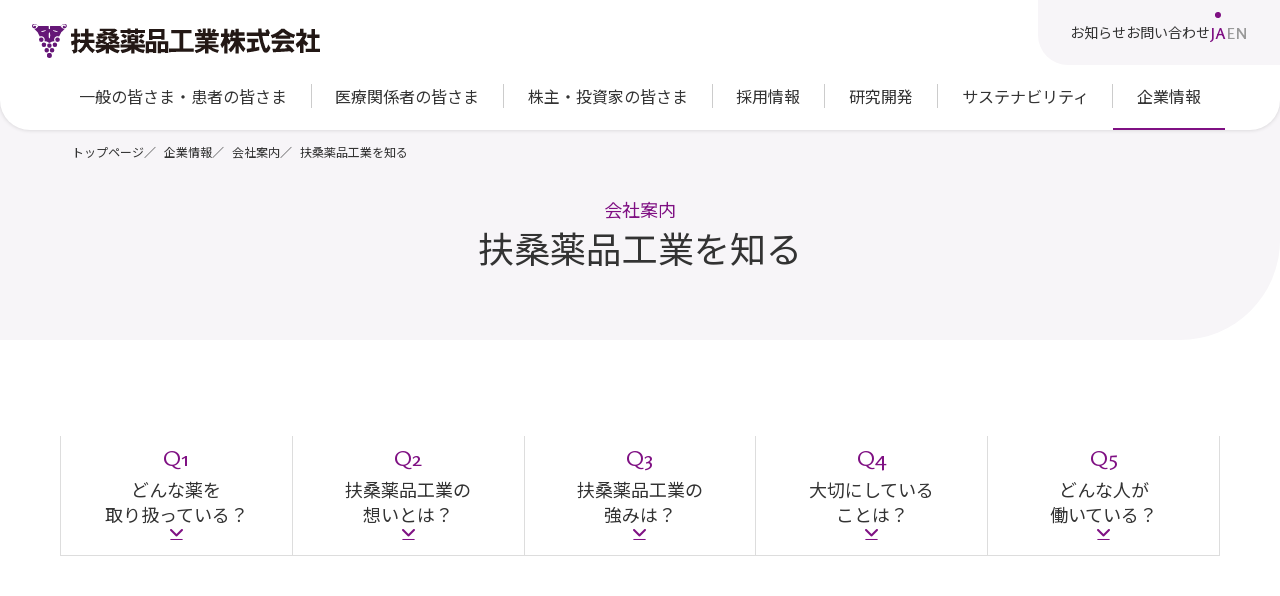

--- FILE ---
content_type: text/html; charset=UTF-8
request_url: https://www.fuso-pharm.co.jp/company/information/detail/
body_size: 140535
content:
<!DOCTYPE html>
<html lang="ja" >
<head>
<!-- Google Tag Manager -->
<script>(function(w,d,s,l,i){w[l]=w[l]||[];w[l].push({'gtm.start':
new Date().getTime(),event:'gtm.js'});var f=d.getElementsByTagName(s)[0],
j=d.createElement(s),dl=l!='dataLayer'?'&l='+l:'';j.async=true;j.src=
'https://www.googletagmanager.com/gtm.js?id='+i+dl;f.parentNode.insertBefore(j,f);
})(window,document,'script','dataLayer','GTM-TDPVGB9C');</script>
<!-- End Google Tag Manager -->
<meta charset="UTF-8">
<meta name="viewport" content="width=1200">
<script src="/assets/js/viewport.js?1710396816"></script>
<meta name="format-detection" content="telephone=no">
<meta http-equiv="X-UA-Compatible" content="IE=edge,chrome=1">
<link rel="apple-touch-icon" href="/assets/img/common/apple-touch-icon.png" />
<link rel="shortcut icon" href="/favicon.ico">
<meta name='robots' content='index, follow, max-image-preview:large, max-snippet:-1, max-video-preview:-1' />

	<!-- This site is optimized with the Yoast SEO plugin v21.9.1 - https://yoast.com/wordpress/plugins/seo/ -->
	<title>扶桑薬品工業を知る｜扶桑薬品工業株式会社</title>
	<meta name="description" content="扶桑薬品工業は、日本で初めて透析液を開発した透析剤のトップメーカーであり、日本有数の基礎的医薬品メーカーとして、透析関連医薬品をはじめ輸液・注射剤などの医療に不可欠な医薬品を多く製造販売するとともに、不妊治療・生殖補助医療（ART）分野にも注力しています。" />
	<link rel="canonical" href="https://www.fuso-pharm.co.jp/company/information/detail/" />
	<meta property="og:locale" content="ja_JP" />
	<meta property="og:type" content="article" />
	<meta property="og:title" content="扶桑薬品工業を知る｜扶桑薬品工業株式会社" />
	<meta property="og:description" content="扶桑薬品工業は、日本で初めて透析液を開発した透析剤のトップメーカーであり、日本有数の基礎的医薬品メーカーとして、透析関連医薬品をはじめ輸液・注射剤などの医療に不可欠な医薬品を多く製造販売するとともに、不妊治療・生殖補助医療（ART）分野にも注力しています。" />
	<meta property="og:url" content="https://www.fuso-pharm.co.jp/company/information/detail/" />
	<meta property="og:site_name" content="扶桑薬品工業株式会社" />
	<meta property="article:modified_time" content="2025-11-18T01:30:50+00:00" />
	<meta name="twitter:card" content="summary_large_image" />
	<meta name="twitter:label1" content="推定読み取り時間" />
	<meta name="twitter:data1" content="9分" />
	<script type="application/ld+json" class="yoast-schema-graph">{"@context":"https://schema.org","@graph":[{"@type":"WebPage","@id":"https://www.fuso-pharm.co.jp/company/information/detail/","url":"https://www.fuso-pharm.co.jp/company/information/detail/","name":"扶桑薬品工業を知る - 扶桑薬品工業株式会社","isPartOf":{"@id":"https://www.fuso-pharm.co.jp/#website"},"datePublished":"2024-04-23T06:19:42+00:00","dateModified":"2025-11-18T01:30:50+00:00","description":"扶桑薬品工業は、日本で初めて透析液を開発した透析剤のトップメーカーであり、日本有数の基礎的医薬品メーカーとして、透析関連医薬品をはじめ輸液・注射剤などの医療に不可欠な医薬品を多く製造販売するとともに、不妊治療・生殖補助医療（ART）分野にも注力しています。","breadcrumb":{"@id":"https://www.fuso-pharm.co.jp/company/information/detail/#breadcrumb"},"inLanguage":"ja","potentialAction":[{"@type":"ReadAction","target":["https://www.fuso-pharm.co.jp/company/information/detail/"]}]},{"@type":"BreadcrumbList","@id":"https://www.fuso-pharm.co.jp/company/information/detail/#breadcrumb","itemListElement":[{"@type":"ListItem","position":1,"name":"Home","item":"https://www.fuso-pharm.co.jp/"},{"@type":"ListItem","position":2,"name":"企業情報","item":"https://www.fuso-pharm.co.jp/company/"},{"@type":"ListItem","position":3,"name":"会社案内","item":"https://www.fuso-pharm.co.jp/company/information/"},{"@type":"ListItem","position":4,"name":"扶桑薬品工業を知る"}]},{"@type":"WebSite","@id":"https://www.fuso-pharm.co.jp/#website","url":"https://www.fuso-pharm.co.jp/","name":"扶桑薬品工業株式会社","description":"","potentialAction":[{"@type":"SearchAction","target":{"@type":"EntryPoint","urlTemplate":"https://www.fuso-pharm.co.jp/?s={search_term_string}"},"query-input":"required name=search_term_string"}],"inLanguage":"ja"}]}</script>
	<!-- / Yoast SEO plugin. -->


<script type="text/javascript">
/* <![CDATA[ */
window._wpemojiSettings = {"baseUrl":"https:\/\/s.w.org\/images\/core\/emoji\/14.0.0\/72x72\/","ext":".png","svgUrl":"https:\/\/s.w.org\/images\/core\/emoji\/14.0.0\/svg\/","svgExt":".svg","source":{"concatemoji":"https:\/\/www.fuso-pharm.co.jp\/fuso-common\/wp-includes\/js\/wp-emoji-release.min.js?ver=6.4.3"}};
/*! This file is auto-generated */
!function(i,n){var o,s,e;function c(e){try{var t={supportTests:e,timestamp:(new Date).valueOf()};sessionStorage.setItem(o,JSON.stringify(t))}catch(e){}}function p(e,t,n){e.clearRect(0,0,e.canvas.width,e.canvas.height),e.fillText(t,0,0);var t=new Uint32Array(e.getImageData(0,0,e.canvas.width,e.canvas.height).data),r=(e.clearRect(0,0,e.canvas.width,e.canvas.height),e.fillText(n,0,0),new Uint32Array(e.getImageData(0,0,e.canvas.width,e.canvas.height).data));return t.every(function(e,t){return e===r[t]})}function u(e,t,n){switch(t){case"flag":return n(e,"\ud83c\udff3\ufe0f\u200d\u26a7\ufe0f","\ud83c\udff3\ufe0f\u200b\u26a7\ufe0f")?!1:!n(e,"\ud83c\uddfa\ud83c\uddf3","\ud83c\uddfa\u200b\ud83c\uddf3")&&!n(e,"\ud83c\udff4\udb40\udc67\udb40\udc62\udb40\udc65\udb40\udc6e\udb40\udc67\udb40\udc7f","\ud83c\udff4\u200b\udb40\udc67\u200b\udb40\udc62\u200b\udb40\udc65\u200b\udb40\udc6e\u200b\udb40\udc67\u200b\udb40\udc7f");case"emoji":return!n(e,"\ud83e\udef1\ud83c\udffb\u200d\ud83e\udef2\ud83c\udfff","\ud83e\udef1\ud83c\udffb\u200b\ud83e\udef2\ud83c\udfff")}return!1}function f(e,t,n){var r="undefined"!=typeof WorkerGlobalScope&&self instanceof WorkerGlobalScope?new OffscreenCanvas(300,150):i.createElement("canvas"),a=r.getContext("2d",{willReadFrequently:!0}),o=(a.textBaseline="top",a.font="600 32px Arial",{});return e.forEach(function(e){o[e]=t(a,e,n)}),o}function t(e){var t=i.createElement("script");t.src=e,t.defer=!0,i.head.appendChild(t)}"undefined"!=typeof Promise&&(o="wpEmojiSettingsSupports",s=["flag","emoji"],n.supports={everything:!0,everythingExceptFlag:!0},e=new Promise(function(e){i.addEventListener("DOMContentLoaded",e,{once:!0})}),new Promise(function(t){var n=function(){try{var e=JSON.parse(sessionStorage.getItem(o));if("object"==typeof e&&"number"==typeof e.timestamp&&(new Date).valueOf()<e.timestamp+604800&&"object"==typeof e.supportTests)return e.supportTests}catch(e){}return null}();if(!n){if("undefined"!=typeof Worker&&"undefined"!=typeof OffscreenCanvas&&"undefined"!=typeof URL&&URL.createObjectURL&&"undefined"!=typeof Blob)try{var e="postMessage("+f.toString()+"("+[JSON.stringify(s),u.toString(),p.toString()].join(",")+"));",r=new Blob([e],{type:"text/javascript"}),a=new Worker(URL.createObjectURL(r),{name:"wpTestEmojiSupports"});return void(a.onmessage=function(e){c(n=e.data),a.terminate(),t(n)})}catch(e){}c(n=f(s,u,p))}t(n)}).then(function(e){for(var t in e)n.supports[t]=e[t],n.supports.everything=n.supports.everything&&n.supports[t],"flag"!==t&&(n.supports.everythingExceptFlag=n.supports.everythingExceptFlag&&n.supports[t]);n.supports.everythingExceptFlag=n.supports.everythingExceptFlag&&!n.supports.flag,n.DOMReady=!1,n.readyCallback=function(){n.DOMReady=!0}}).then(function(){return e}).then(function(){var e;n.supports.everything||(n.readyCallback(),(e=n.source||{}).concatemoji?t(e.concatemoji):e.wpemoji&&e.twemoji&&(t(e.twemoji),t(e.wpemoji)))}))}((window,document),window._wpemojiSettings);
/* ]]> */
</script>
<style id='wp-emoji-styles-inline-css' type='text/css'>

	img.wp-smiley, img.emoji {
		display: inline !important;
		border: none !important;
		box-shadow: none !important;
		height: 1em !important;
		width: 1em !important;
		margin: 0 0.07em !important;
		vertical-align: -0.1em !important;
		background: none !important;
		padding: 0 !important;
	}
</style>
<link rel='stylesheet' id='wp-block-library-css' href='https://www.fuso-pharm.co.jp/fuso-common/wp-includes/css/dist/block-library/style.min.css?ver=6.4.3' type='text/css' media='all' />
<style id='fuso-blocks-dialogue-style-inline-css' type='text/css'>


</style>
<style id='fuso-blocks-accordion-style-inline-css' type='text/css'>


</style>
<style id='fuso-blocks-qa-accordion-style-inline-css' type='text/css'>


</style>
<style id='fuso-blocks-prescription-style-inline-css' type='text/css'>


</style>
<style id='fuso-blocks-seminar-speaker-box-style-inline-css' type='text/css'>


</style>
<style id='fuso-blocks-seminar-speaker-description-style-inline-css' type='text/css'>


</style>
<style id='fuso-blocks-private-video-style-inline-css' type='text/css'>
/*!***************************************************************************************************************************************************************************************************************************************!*\
  !*** css ./node_modules/css-loader/dist/cjs.js??ruleSet[1].rules[4].use[1]!./node_modules/postcss-loader/dist/cjs.js??ruleSet[1].rules[4].use[2]!./node_modules/sass-loader/dist/cjs.js??ruleSet[1].rules[4].use[3]!./src/style.scss ***!
  \***************************************************************************************************************************************************************************************************************************************/
/**
 * The following styles get applied both on the front of your site
 * and in the editor.
 *
 * Replace them with your own styles or remove the file completely.
 */
.wp-block-fuso-blocks-private-video video {
  width: 100%;
}

.wp-block-fuso-blocks-private-video-url {
  display: flex;
  align-items: center;
}
.wp-block-fuso-blocks-private-video-url .components-base-control__field {
  margin-bottom: 0;
}
.wp-block-fuso-blocks-private-video-url .components-base-control__field input {
  width: 250px;
  margin-right: 10px;
}

/*# sourceMappingURL=style-index.css.map*/
</style>
<style id='classic-theme-styles-inline-css' type='text/css'>
/*! This file is auto-generated */
.wp-block-button__link{color:#fff;background-color:#32373c;border-radius:9999px;box-shadow:none;text-decoration:none;padding:calc(.667em + 2px) calc(1.333em + 2px);font-size:1.125em}.wp-block-file__button{background:#32373c;color:#fff;text-decoration:none}
</style>
<style id='global-styles-inline-css' type='text/css'>
body{--wp--preset--color--black: #000000;--wp--preset--color--cyan-bluish-gray: #abb8c3;--wp--preset--color--white: #ffffff;--wp--preset--color--pale-pink: #f78da7;--wp--preset--color--vivid-red: #cf2e2e;--wp--preset--color--luminous-vivid-orange: #ff6900;--wp--preset--color--luminous-vivid-amber: #fcb900;--wp--preset--color--light-green-cyan: #7bdcb5;--wp--preset--color--vivid-green-cyan: #00d084;--wp--preset--color--pale-cyan-blue: #8ed1fc;--wp--preset--color--vivid-cyan-blue: #0693e3;--wp--preset--color--vivid-purple: #9b51e0;--wp--preset--gradient--vivid-cyan-blue-to-vivid-purple: linear-gradient(135deg,rgba(6,147,227,1) 0%,rgb(155,81,224) 100%);--wp--preset--gradient--light-green-cyan-to-vivid-green-cyan: linear-gradient(135deg,rgb(122,220,180) 0%,rgb(0,208,130) 100%);--wp--preset--gradient--luminous-vivid-amber-to-luminous-vivid-orange: linear-gradient(135deg,rgba(252,185,0,1) 0%,rgba(255,105,0,1) 100%);--wp--preset--gradient--luminous-vivid-orange-to-vivid-red: linear-gradient(135deg,rgba(255,105,0,1) 0%,rgb(207,46,46) 100%);--wp--preset--gradient--very-light-gray-to-cyan-bluish-gray: linear-gradient(135deg,rgb(238,238,238) 0%,rgb(169,184,195) 100%);--wp--preset--gradient--cool-to-warm-spectrum: linear-gradient(135deg,rgb(74,234,220) 0%,rgb(151,120,209) 20%,rgb(207,42,186) 40%,rgb(238,44,130) 60%,rgb(251,105,98) 80%,rgb(254,248,76) 100%);--wp--preset--gradient--blush-light-purple: linear-gradient(135deg,rgb(255,206,236) 0%,rgb(152,150,240) 100%);--wp--preset--gradient--blush-bordeaux: linear-gradient(135deg,rgb(254,205,165) 0%,rgb(254,45,45) 50%,rgb(107,0,62) 100%);--wp--preset--gradient--luminous-dusk: linear-gradient(135deg,rgb(255,203,112) 0%,rgb(199,81,192) 50%,rgb(65,88,208) 100%);--wp--preset--gradient--pale-ocean: linear-gradient(135deg,rgb(255,245,203) 0%,rgb(182,227,212) 50%,rgb(51,167,181) 100%);--wp--preset--gradient--electric-grass: linear-gradient(135deg,rgb(202,248,128) 0%,rgb(113,206,126) 100%);--wp--preset--gradient--midnight: linear-gradient(135deg,rgb(2,3,129) 0%,rgb(40,116,252) 100%);--wp--preset--font-size--small: 13px;--wp--preset--font-size--medium: 20px;--wp--preset--font-size--large: 36px;--wp--preset--font-size--x-large: 42px;--wp--preset--spacing--20: 0.44rem;--wp--preset--spacing--30: 0.67rem;--wp--preset--spacing--40: 1rem;--wp--preset--spacing--50: 1.5rem;--wp--preset--spacing--60: 2.25rem;--wp--preset--spacing--70: 3.38rem;--wp--preset--spacing--80: 5.06rem;--wp--preset--shadow--natural: 6px 6px 9px rgba(0, 0, 0, 0.2);--wp--preset--shadow--deep: 12px 12px 50px rgba(0, 0, 0, 0.4);--wp--preset--shadow--sharp: 6px 6px 0px rgba(0, 0, 0, 0.2);--wp--preset--shadow--outlined: 6px 6px 0px -3px rgba(255, 255, 255, 1), 6px 6px rgba(0, 0, 0, 1);--wp--preset--shadow--crisp: 6px 6px 0px rgba(0, 0, 0, 1);}:where(.is-layout-flex){gap: 0.5em;}:where(.is-layout-grid){gap: 0.5em;}body .is-layout-flow > .alignleft{float: left;margin-inline-start: 0;margin-inline-end: 2em;}body .is-layout-flow > .alignright{float: right;margin-inline-start: 2em;margin-inline-end: 0;}body .is-layout-flow > .aligncenter{margin-left: auto !important;margin-right: auto !important;}body .is-layout-constrained > .alignleft{float: left;margin-inline-start: 0;margin-inline-end: 2em;}body .is-layout-constrained > .alignright{float: right;margin-inline-start: 2em;margin-inline-end: 0;}body .is-layout-constrained > .aligncenter{margin-left: auto !important;margin-right: auto !important;}body .is-layout-constrained > :where(:not(.alignleft):not(.alignright):not(.alignfull)){max-width: var(--wp--style--global--content-size);margin-left: auto !important;margin-right: auto !important;}body .is-layout-constrained > .alignwide{max-width: var(--wp--style--global--wide-size);}body .is-layout-flex{display: flex;}body .is-layout-flex{flex-wrap: wrap;align-items: center;}body .is-layout-flex > *{margin: 0;}body .is-layout-grid{display: grid;}body .is-layout-grid > *{margin: 0;}:where(.wp-block-columns.is-layout-flex){gap: 2em;}:where(.wp-block-columns.is-layout-grid){gap: 2em;}:where(.wp-block-post-template.is-layout-flex){gap: 1.25em;}:where(.wp-block-post-template.is-layout-grid){gap: 1.25em;}.has-black-color{color: var(--wp--preset--color--black) !important;}.has-cyan-bluish-gray-color{color: var(--wp--preset--color--cyan-bluish-gray) !important;}.has-white-color{color: var(--wp--preset--color--white) !important;}.has-pale-pink-color{color: var(--wp--preset--color--pale-pink) !important;}.has-vivid-red-color{color: var(--wp--preset--color--vivid-red) !important;}.has-luminous-vivid-orange-color{color: var(--wp--preset--color--luminous-vivid-orange) !important;}.has-luminous-vivid-amber-color{color: var(--wp--preset--color--luminous-vivid-amber) !important;}.has-light-green-cyan-color{color: var(--wp--preset--color--light-green-cyan) !important;}.has-vivid-green-cyan-color{color: var(--wp--preset--color--vivid-green-cyan) !important;}.has-pale-cyan-blue-color{color: var(--wp--preset--color--pale-cyan-blue) !important;}.has-vivid-cyan-blue-color{color: var(--wp--preset--color--vivid-cyan-blue) !important;}.has-vivid-purple-color{color: var(--wp--preset--color--vivid-purple) !important;}.has-black-background-color{background-color: var(--wp--preset--color--black) !important;}.has-cyan-bluish-gray-background-color{background-color: var(--wp--preset--color--cyan-bluish-gray) !important;}.has-white-background-color{background-color: var(--wp--preset--color--white) !important;}.has-pale-pink-background-color{background-color: var(--wp--preset--color--pale-pink) !important;}.has-vivid-red-background-color{background-color: var(--wp--preset--color--vivid-red) !important;}.has-luminous-vivid-orange-background-color{background-color: var(--wp--preset--color--luminous-vivid-orange) !important;}.has-luminous-vivid-amber-background-color{background-color: var(--wp--preset--color--luminous-vivid-amber) !important;}.has-light-green-cyan-background-color{background-color: var(--wp--preset--color--light-green-cyan) !important;}.has-vivid-green-cyan-background-color{background-color: var(--wp--preset--color--vivid-green-cyan) !important;}.has-pale-cyan-blue-background-color{background-color: var(--wp--preset--color--pale-cyan-blue) !important;}.has-vivid-cyan-blue-background-color{background-color: var(--wp--preset--color--vivid-cyan-blue) !important;}.has-vivid-purple-background-color{background-color: var(--wp--preset--color--vivid-purple) !important;}.has-black-border-color{border-color: var(--wp--preset--color--black) !important;}.has-cyan-bluish-gray-border-color{border-color: var(--wp--preset--color--cyan-bluish-gray) !important;}.has-white-border-color{border-color: var(--wp--preset--color--white) !important;}.has-pale-pink-border-color{border-color: var(--wp--preset--color--pale-pink) !important;}.has-vivid-red-border-color{border-color: var(--wp--preset--color--vivid-red) !important;}.has-luminous-vivid-orange-border-color{border-color: var(--wp--preset--color--luminous-vivid-orange) !important;}.has-luminous-vivid-amber-border-color{border-color: var(--wp--preset--color--luminous-vivid-amber) !important;}.has-light-green-cyan-border-color{border-color: var(--wp--preset--color--light-green-cyan) !important;}.has-vivid-green-cyan-border-color{border-color: var(--wp--preset--color--vivid-green-cyan) !important;}.has-pale-cyan-blue-border-color{border-color: var(--wp--preset--color--pale-cyan-blue) !important;}.has-vivid-cyan-blue-border-color{border-color: var(--wp--preset--color--vivid-cyan-blue) !important;}.has-vivid-purple-border-color{border-color: var(--wp--preset--color--vivid-purple) !important;}.has-vivid-cyan-blue-to-vivid-purple-gradient-background{background: var(--wp--preset--gradient--vivid-cyan-blue-to-vivid-purple) !important;}.has-light-green-cyan-to-vivid-green-cyan-gradient-background{background: var(--wp--preset--gradient--light-green-cyan-to-vivid-green-cyan) !important;}.has-luminous-vivid-amber-to-luminous-vivid-orange-gradient-background{background: var(--wp--preset--gradient--luminous-vivid-amber-to-luminous-vivid-orange) !important;}.has-luminous-vivid-orange-to-vivid-red-gradient-background{background: var(--wp--preset--gradient--luminous-vivid-orange-to-vivid-red) !important;}.has-very-light-gray-to-cyan-bluish-gray-gradient-background{background: var(--wp--preset--gradient--very-light-gray-to-cyan-bluish-gray) !important;}.has-cool-to-warm-spectrum-gradient-background{background: var(--wp--preset--gradient--cool-to-warm-spectrum) !important;}.has-blush-light-purple-gradient-background{background: var(--wp--preset--gradient--blush-light-purple) !important;}.has-blush-bordeaux-gradient-background{background: var(--wp--preset--gradient--blush-bordeaux) !important;}.has-luminous-dusk-gradient-background{background: var(--wp--preset--gradient--luminous-dusk) !important;}.has-pale-ocean-gradient-background{background: var(--wp--preset--gradient--pale-ocean) !important;}.has-electric-grass-gradient-background{background: var(--wp--preset--gradient--electric-grass) !important;}.has-midnight-gradient-background{background: var(--wp--preset--gradient--midnight) !important;}.has-small-font-size{font-size: var(--wp--preset--font-size--small) !important;}.has-medium-font-size{font-size: var(--wp--preset--font-size--medium) !important;}.has-large-font-size{font-size: var(--wp--preset--font-size--large) !important;}.has-x-large-font-size{font-size: var(--wp--preset--font-size--x-large) !important;}
.wp-block-navigation a:where(:not(.wp-element-button)){color: inherit;}
:where(.wp-block-post-template.is-layout-flex){gap: 1.25em;}:where(.wp-block-post-template.is-layout-grid){gap: 1.25em;}
:where(.wp-block-columns.is-layout-flex){gap: 2em;}:where(.wp-block-columns.is-layout-grid){gap: 2em;}
.wp-block-pullquote{font-size: 1.5em;line-height: 1.6;}
</style>
<link rel='stylesheet' id='flexible-table-block-css' href='https://www.fuso-pharm.co.jp/fuso-common/wp-content/plugins/flexible-table-block/build/style-index.css?ver=1728524727' type='text/css' media='all' />
<style id='flexible-table-block-inline-css' type='text/css'>
.wp-block-flexible-table-block-table.wp-block-flexible-table-block-table>table{width:100%;max-width:100%;border-collapse:collapse;}.wp-block-flexible-table-block-table.wp-block-flexible-table-block-table>table tr th,.wp-block-flexible-table-block-table.wp-block-flexible-table-block-table>table tr td{text-align:left;vertical-align:middle;}@media screen and (min-width:769px){.wp-block-flexible-table-block-table.is-scroll-on-pc{overflow-x:scroll;}.wp-block-flexible-table-block-table.is-scroll-on-pc table{max-width:none;align-self:self-start;}}@media screen and (max-width:768px){.wp-block-flexible-table-block-table.is-scroll-on-mobile{overflow-x:scroll;}.wp-block-flexible-table-block-table.is-scroll-on-mobile table{max-width:none;align-self:self-start;}.wp-block-flexible-table-block-table table.is-stacked-on-mobile th,.wp-block-flexible-table-block-table table.is-stacked-on-mobile td{width:100%!important;display:block;}}
</style>
<link rel="https://api.w.org/" href="https://www.fuso-pharm.co.jp/wp-json/" /><link rel="alternate" type="application/json" href="https://www.fuso-pharm.co.jp/wp-json/wp/v2/pages/281" /><link rel="EditURI" type="application/rsd+xml" title="RSD" href="https://www.fuso-pharm.co.jp/fuso-common/xmlrpc.php?rsd" />
<meta name="generator" content="WordPress 6.4.3" />
<link rel='shortlink' href='https://www.fuso-pharm.co.jp/?p=281' />
<link rel="alternate" type="application/json+oembed" href="https://www.fuso-pharm.co.jp/wp-json/oembed/1.0/embed?url=https%3A%2F%2Fwww.fuso-pharm.co.jp%2Fcompany%2Finformation%2Fdetail%2F" />
<link rel="alternate" type="text/xml+oembed" href="https://www.fuso-pharm.co.jp/wp-json/oembed/1.0/embed?url=https%3A%2F%2Fwww.fuso-pharm.co.jp%2Fcompany%2Finformation%2Fdetail%2F&#038;format=xml" />
<link rel="index" href="https://www.fuso-pharm.co.jp/map">
<link rel="start" href="https://www.fuso-pharm.co.jp" title="Home">
    <meta property='og:image' content='https://www.fuso-pharm.co.jp/assets/img/common/og.png'>
        <link rel="stylesheet" href="/assets/css/lib/splide-core.min.css?1705992493">
<link rel="stylesheet" href="/assets/css/style.css?1767860050">
<!-- this page only css here-->
</head>

<body class="company_information_detail">

<!-- Google Tag Manager (noscript) -->
<noscript><iframe src="https://www.googletagmanager.com/ns.html?id=GTM-TDPVGB9C"
height="0" width="0" style="display:none;visibility:hidden"></iframe></noscript>
<!-- End Google Tag Manager (noscript) -->

<noscript><div class="noscript"><p>当サイトを快適にご利用いただくには、ブラウザでJavaScriptを有効にしてください。</p></div></noscript>
<div class="legacy_ie_message"><p>お使いのブラウザはサポート対象外です。推奨のブラウザをご利用ください。</p></div>

<header class="site_header clear_fix">
    <div class="site_header__upper">
        <h1 class="site_header__id">
            <a href="/">
                <img src="/assets/img/common/logo_text.svg" alt="扶桑薬品工業株式会社" width="254" height="30">
            </a>
        </h1>
    </div>
    <div class="site_header__lower">
        <div class="site_header__menu">
            <ul class="site_header__menu_links">
                <li class="site_header__menu_links_item">
                    <a href="/news/">お知らせ</a>
                </li>
                <li class="site_header__menu_links_item">
                    <a href="/contact/">お問い合わせ</a>
                </li>
            </ul>
<!--            <div class="site_header__search">-->
<!--                <form action="" class="site_header__search_form">-->
<!--                    <label class="site_header__search_box">-->
<!--                        <input type="text" name="" placeholder="サイト内検索">-->
<!--                        <button class="site_header__search_submit"></button>-->
<!--                    </label>-->
<!--                </form>-->
<!--                <div class="site_header__search_close_col">-->
<!--                    <button class="site_header__search_close"></button>-->
<!--                </div>-->
<!--            </div>-->
            <div class="site_header__lang">
                <div class="site_header__lang_item --active">
                    <a href="/" class="site_header__lang_link">JA</a>
                </div>
                <div class="site_header__lang_item">
                    <a href="/en/" class="site_header__lang_link">EN</a>
                </div>
            </div>
        </div>
        <nav class="site_header__nav">
            <div class="site_header__nav_row">
                <div class="site_header__nav_column">
                    <div class="site_header__nav_group --has_children">
                        <div class="site_header__nav_group_head">
                            <p class="site_header__nav_group_title">一般の皆さま・患者の皆さま<span class="site_header__nav_group_icon"></span></p>
                        </div>
                        <div class="site_header__nav_group_body">
                            <button class="site_header__nav_group_body_close">閉じる<i class="icon_cross"></i></button>
                            <ul class="site_header__nav_list">
                                <li class="site_header__nav_list_item">
                                    <a href="/general/" class="site_header__nav_list_item_link">一般の皆さま・患者の皆さまトップ<span class="site_header__nav_list_item_link_icon"><span class="arrow"></span><span class="arrow"></span></span></a>
                                </li>
                                <li class="site_header__nav_list_item">
                                    <div class="site_header__nav_list_item_img">
                                        <img src="/assets/img/common/header/dialysis.jpg" alt="" width="287" height="110">
                                    </div>
                                    <div class="site_header__nav_list_item_link --head">透析について</div>
                                    <ul class="site_header__nav_list">
                                        <li class="site_header__nav_list_item">
                                            <a href="/general/dialysis/kidney/" class="site_header__nav_list_item_link">腎臓について教えて！<span class="site_header__nav_list_item_link_icon"><span class="arrow"></span><span class="arrow"></span></span></a>
                                        </li>
                                        <li class="site_header__nav_list_item">
                                            <a href="/general/dialysis/about-dialysis/" class="site_header__nav_list_item_link">透析について知ろう<span class="site_header__nav_list_item_link_icon"><span class="arrow"></span><span class="arrow"></span></span></a>
                                        </li>
                                        <li class="site_header__nav_list_item">
                                            <a href="/general/dialysis/complications-medicines/" class="site_header__nav_list_item_link">合併症やお薬について<span class="site_header__nav_list_item_link_icon"><span class="arrow"></span><span class="arrow"></span></span></a>
                                        </li>
                                        <li class="site_header__nav_list_item">
                                            <a href="/general/dialysis/meal-points/" class="site_header__nav_list_item_link">透析患者さんの食事のポイント<span class="site_header__nav_list_item_link_icon"><span class="arrow"></span><span class="arrow"></span></span></a>
                                        </li>
                                    </ul>
                                </li>
                                <li class="site_header__nav_list_item">
                                    <div class="site_header__nav_list_item_img">
                                        <img src="/assets/img/common/header/infusion.jpg" alt="" width="287" height="110">
                                    </div>
                                    <div class="site_header__nav_list_item_link --head">輸液について</div>
                                    <ul class="site_header__nav_list">
                                        <li class="site_header__nav_list_item">
                                            <a href="/general/infusion/infusion-basics/" class="site_header__nav_list_item_link">輸液について学ぼう<span class="site_header__nav_list_item_link_icon"><span class="arrow"></span><span class="arrow"></span></span></a>
                                        </li>
                                        <li class="site_header__nav_list_item">
                                            <a href="/general/infusion/infusion-history/" class="site_header__nav_list_item_link">輸液の歴史<span class="site_header__nav_list_item_link_icon"><span class="arrow"></span><span class="arrow"></span></span></a>
                                        </li>
                                    </ul>
                                </li>
                                <li class="site_header__nav_list_item">
                                    <div class="site_header__nav_list_item_img">
                                        <img src="/assets/img/common/header/chronic.jpg" alt="" width="287" height="110">
                                    </div>
                                    <div class="site_header__nav_list_item_link --head">慢性前立腺炎について</div>
                                    <ul class="site_header__nav_list">
                                        <li class="site_header__nav_list_item">
                                            <a href="https://cpcpps.jp/" target="_blank" class="site_header__nav_list_item_link">一人で悩まないで男性の排尿<span class="site_header__nav_list_item_link_icon"><span class="icon_external"></span></span></a>
                                        </li>
                                    </ul>
                                </li>
                                <li class="site_header__nav_list_item">
                                    <div class="site_header__nav_list_item_img">
                                        <img src="/assets/img/common/header/art.jpg" alt="" width="287" height="110">
                                    </div>
                                    <div class="site_header__nav_list_item_link --head">不妊治療って？<br>生殖補助医療（ART）という選択肢</div>
                                    <ul class="site_header__nav_list">
                                        <li class="site_header__nav_list_item">
                                            <a href="/general/infertility-treatment/ninkatsu/" class="site_header__nav_list_item_link">妊活応援隊<span class="site_header__nav_list_item_link_icon"><span class="arrow"></span><span class="arrow"></span></span></a>
                                        </li>
                                        <li class="site_header__nav_list_item">
                                            <a href="/general/infertility-treatment/ninkatsu/recipe/" class="site_header__nav_list_item_link">妊活応援レシピ<span class="site_header__nav_list_item_link_icon"><span class="arrow"></span><span class="arrow"></span></span></a>
                                        </li>
                                        <li class="site_header__nav_list_item">
                                            <a href="/general/infertility-treatment/infertility/" class="site_header__nav_list_item_link">不妊症とは？<span class="site_header__nav_list_item_link_icon"><span class="arrow"></span><span class="arrow"></span></span></a>
                                        </li>
                                        <li class="site_header__nav_list_item">
                                            <a href="/general/infertility-treatment/art/" class="site_header__nav_list_item_link">ARTとは？<span class="site_header__nav_list_item_link_icon"><span class="arrow"></span><span class="arrow"></span></span></a>
                                        </li>
                                    </ul>
                                </li>
                            </ul>
                        </div>
                    </div>
                </div>
                <div class="site_header__nav_column">
                    <div class="site_header__nav_group">
                        <div class="site_header__nav_group_head">
                            <a href="/med/" target="_blank" class="site_header__nav_group_title">医療関係者の皆さま<i class="icon_external"></i></a>
                        </div>
                    </div>
                </div>
                <div class="site_header__nav_column">
                    <div class="site_header__nav_group --has_children">
                        <div class="site_header__nav_group_head">
                            <p class="site_header__nav_group_title">株主・投資家の皆さま<span class="site_header__nav_group_icon"></span></p>
                        </div>
                        <div class="site_header__nav_group_body">
                            <button class="site_header__nav_group_body_close">閉じる<i class="icon_cross"></i></button>
                            <ul class="site_header__nav_list">
                                <li class="site_header__nav_list_item">
                                    <a href="/investor/" class="site_header__nav_list_item_link">株主・投資家の皆さま トップ<span class="site_header__nav_list_item_link_icon"><span class="arrow"></span><span class="arrow"></span></span></a>
                                </li>
                                <li class="site_header__nav_list_item">
                                    <a href="/investor/news/" class="site_header__nav_list_item_link --pc_border">IRニュース<span class="site_header__nav_list_item_link_icon"><span class="arrow"></span><span class="arrow"></span></span></a>
                                </li>
                                <li class="site_header__nav_list_item">
                                    <a href="/investor/library/" class="site_header__nav_list_item_link --pc_border">IR資料室<span class="site_header__nav_list_item_link_icon"><span class="arrow"></span><span class="arrow"></span></span></a>
                                </li>
                                <li class="site_header__nav_list_item">
                                    <a href="/investor/highlight/" class="site_header__nav_list_item_link --pc_border">財務ハイライト<span class="site_header__nav_list_item_link_icon"><span class="arrow"></span><span class="arrow"></span></span></a>
                                </li>
                                <li class="site_header__nav_list_item">
                                    <a href="/investor/benefit/" class="site_header__nav_list_item_link --pc_border">株主優待<span class="site_header__nav_list_item_link_icon"><span class="arrow"></span><span class="arrow"></span></span></a>
                                </li>
                                <li class="site_header__nav_list_item --pc_no_row_gap">
                                    <a href="/investor/memo/" class="site_header__nav_list_item_link --pc_border">株主メモ<span class="site_header__nav_list_item_link_icon"><span class="arrow"></span><span class="arrow"></span></span></a>
                                </li>
                                <li class="site_header__nav_list_item --pc_no_row_gap">
                                    <a href="/investor/kokoku/" class="site_header__nav_list_item_link --pc_border">電子公告<span class="site_header__nav_list_item_link_icon"><span class="arrow"></span><span class="arrow"></span></span></a>
                                </li>
                                <li class="site_header__nav_list_item --pc_no_row_gap">
                                    <a href="/investor/menseki/" class="site_header__nav_list_item_link --pc_border">免責事項<span class="site_header__nav_list_item_link_icon"><span class="arrow"></span><span class="arrow"></span></span></a>
                                </li>
                                <li class="site_header__nav_list_item --pc_no_row_gap">
                                    <a href="/investor/kaiji/" class="site_header__nav_list_item_link --pc_border">情報開示方針<span class="site_header__nav_list_item_link_icon"><span class="arrow"></span><span class="arrow"></span></span></a>
                                </li>
                            </ul>
                        </div>
                    </div>
                </div>
                <div class="site_header__nav_column">
                    <div class="site_header__nav_group --has_children">
                        
                        <div class="site_header__nav_group_head">
                            <p class="site_header__nav_group_title">採用情報<span class="site_header__nav_group_icon none sp_block"></span></p>
                        </div>
                        <div class="site_header__nav_group_body">
                            <button class="site_header__nav_group_body_close">閉じる<i class="icon_cross"></i></button>
                            <ul class="site_header__nav_list  ">
                                <li class="site_header__nav_list_item sp_none">
                                    <p class="site_header__nav_list_item_link">採用情報</p>
                                </li>
                                <li class="site_header__nav_list_item ">
                                    <a href="/recruit/" target="_blank" class="site_header__nav_list_item_link --pc_border">新卒採用（大卒）<span class="site_header__nav_list_item_link_icon"><span class="icon_external"></span></span></a>
                                </li>
                                <li class="site_header__nav_list_item">
                                    <a href="/recruit-highschool/" target="_blank" class="site_header__nav_list_item_link --pc_border">新卒採用（高卒）<span class="site_header__nav_list_item_link_icon"><span class="icon_external"></span></span></a>
                                </li>
                                <li class="site_header__nav_list_item">
                                    <a href="/recruit-career/" target="_blank" class="site_header__nav_list_item_link --pc_border">キャリア採用<span class="site_header__nav_list_item_link_icon"><span class="icon_external"></span></span></a>
                                </li>
                                <li class="site_header__nav_list_item">
                                    <a href="/recruit-challenged/" target="_blank" class="site_header__nav_list_item_link --pc_border">障がい者採用<span class="site_header__nav_list_item_link_icon"><span class="icon_external"></span></span></a>
                                </li>
                            </ul>
                        </div>

                    </div>
                </div>
                <div class="site_header__nav_column">
                    <div class="site_header__nav_group --has_children">
                        <div class="site_header__nav_group_head">
                            <p class="site_header__nav_group_title">研究開発<span class="site_header__nav_group_icon"></span></p>
                        </div>
                        <div class="site_header__nav_group_body">
                            <button class="site_header__nav_group_body_close">閉じる<i class="icon_cross"></i></button>
                            <ul class="site_header__nav_list --pc_col_3">
                                <li class="site_header__nav_list_item">
                                    <a href="/rd/" class="site_header__nav_list_item_link">研究開発 トップ<span class="site_header__nav_list_item_link_icon"><span class="arrow"></span><span class="arrow"></span></span></a>
                                </li>
                                <li class="site_header__nav_list_item --pc_clear_left">
                                    <div class="site_header__nav_list_item_img">
                                        <img src="/assets/img/common/header/rd.jpg" alt="" width="287" height="110">
                                    </div>
                                    <a href="/rd/research-system/" class="site_header__nav_list_item_link --head">研究開発体制<span class="site_header__nav_list_item_link_icon"><span class="arrow"></span><span class="arrow"></span></span></a>
                                    <ul class="site_header__nav_list">
                                        <li class="site_header__nav_list_item">
                                            <a href="/rd/research-system/#section01" class="site_header__nav_list_item_link">研究開発基本方針<span class="site_header__nav_list_item_link_icon"><span class="arrow"></span><span class="arrow"></span></span></a>
                                        </li>
                                        <li class="site_header__nav_list_item">
                                            <a href="/rd/research-system/#section02" class="site_header__nav_list_item_link">研究開発拠点<span class="site_header__nav_list_item_link_icon"><span class="arrow"></span><span class="arrow"></span></span></a>
                                        </li>
                                    </ul>
                                </li>
                                <li class="site_header__nav_list_item">
                                    <div class="site_header__nav_list_item_img">
                                        <img src="/assets/img/common/header/priority.jpg" alt="" width="287" height="110">
                                    </div>
                                    <a href="/rd/priority-areas/" class="site_header__nav_list_item_link --head">重点領域<span class="site_header__nav_list_item_link_icon"><span class="arrow"></span><span class="arrow"></span></span></a>
                                    <ul class="site_header__nav_list">
                                        <li class="site_header__nav_list_item">
                                            <a href="/rd/priority-areas/#section01" class="site_header__nav_list_item_link">腎・泌尿器・透析<span class="site_header__nav_list_item_link_icon"><span class="arrow"></span><span class="arrow"></span></span></a>
                                        </li>
                                        <li class="site_header__nav_list_item">
                                            <a href="/rd/priority-areas/#section02" class="site_header__nav_list_item_link">輸液・注射剤<span class="site_header__nav_list_item_link_icon"><span class="arrow"></span><span class="arrow"></span></span></a>
                                        </li>
                                        <li class="site_header__nav_list_item">
                                            <a href="/rd/priority-areas/#section03" class="site_header__nav_list_item_link">不妊治療・生殖補助医療（ART）<span class="site_header__nav_list_item_link_icon"><span class="arrow"></span><span class="arrow"></span></span></a>
                                        </li>
                                    </ul>
                                </li>
                                <li class="site_header__nav_list_item --pc_clear_right">
                                    <div class="site_header__nav_list_item_img">
                                        <img src="/assets/img/common/header/clinical_dev.jpg" alt="" width="287" height="110">
                                    </div>
                                    <a href="/rd/clinical-deve/" class="site_header__nav_list_item_link --head">臨床開発<span class="site_header__nav_list_item_link_icon"><span class="arrow"></span><span class="arrow"></span></span></a>
                                    <ul class="site_header__nav_list">
                                        <li class="site_header__nav_list_item">
                                            <a href="/rd/clinical-deve/" class="site_header__nav_list_item_link">開発中の医薬品・医療機器<span class="site_header__nav_list_item_link_icon"><span class="arrow"></span><span class="arrow"></span></span></a>
                                        </li>
                                        <li class="site_header__nav_list_item">
                                            <a href="/rd/clinical-deve/#section02" class="site_header__nav_list_item_link">治験とは？<span class="site_header__nav_list_item_link_icon"><span class="arrow"></span><span class="arrow"></span></span></a>
                                        </li>
                                    </ul>
                                </li>
                                <li class="site_header__nav_list_item --pc_clear_left">
                                    <div class="site_header__nav_list_item_img">
                                        <img src="/assets/img/common/header/cell_construction.jpg" alt="" width="287" height="110">
                                    </div>
                                    <div class="site_header__nav_list_item_link --head">細胞構築受託業務</div>
                                    <ul class="site_header__nav_list">
                                        <li class="site_header__nav_list_item">
                                            <a href="/rd/cell-line-development/" class="site_header__nav_list_item_link">細胞構築受託サービス<span class="site_header__nav_list_item_link_icon"><span class="arrow"></span><span class="arrow"></span></span></a>
                                        </li>
                                    </ul>
                                </li>
                                <li class="site_header__nav_list_item">
                                    <div class="site_header__nav_list_item_img">
                                        <img src="/assets/img/common/header/ethic.jpg" alt="" width="287" height="110">
                                    </div>
                                    <a href="/rd/animalwelfare/" class="site_header__nav_list_item_link --head">研究開発における倫理的配慮<span class="site_header__nav_list_item_link_icon"><span class="arrow"></span><span class="arrow"></span></span></a>
                                    <ul class="site_header__nav_list">
                                        <li class="site_header__nav_list_item">
                                            <a href="/rd/animalwelfare/#section01" class="site_header__nav_list_item_link">臨床試験における倫理的配慮<span class="site_header__nav_list_item_link_icon"><span class="arrow"></span><span class="arrow"></span></span></a>
                                        </li>
                                        <li class="site_header__nav_list_item">
                                            <a href="/rd/animalwelfare/#section02" class="site_header__nav_list_item_link">動物実験における倫理的配慮<span class="site_header__nav_list_item_link_icon"><span class="arrow"></span><span class="arrow"></span></span></a>
                                        </li>
                                    </ul>
                                </li>
                            </ul>
                        </div>
                    </div>
                </div>
                <div class="site_header__nav_column">
                    <div class="site_header__nav_group --has_children">
                        <div class="site_header__nav_group_head">
                            <p class="site_header__nav_group_title">サステナビリティ<span class="site_header__nav_group_icon"></span></p>
                        </div>
                        <div class="site_header__nav_group_body">
                            <button class="site_header__nav_group_body_close">閉じる<i class="icon_cross"></i></button>
                            <ul class="site_header__nav_list --pc_col_3">
                                <li class="site_header__nav_list_item">
                                    <a href="/sustainability/" class="site_header__nav_list_item_link">サステナビリティ トップ<span class="site_header__nav_list_item_link_icon"><span class="arrow"></span><span class="arrow"></span></span></a>
                                </li>
                                <li class="site_header__nav_list_item --pc_clear_left">
                                    <div class="site_header__nav_list_item_img">
                                        <img src="/assets/img/common/header/sustainability.jpg" alt="" width="287" height="110">
                                    </div>
                                    <a href="/sustainability/policy/" class="site_header__nav_list_item_link">扶桑薬品工業のサステナビリティ<span class="site_header__nav_list_item_link_icon"><span class="arrow"></span><span class="arrow"></span></span></a>
                                </li>
                                <!-- <li class="site_header__nav_list_item sp_none"></li>
                                <li class="site_header__nav_list_item sp_none"></li> -->
                                <!-- <li class="site_header__nav_list_item --pc_clear_left">
                                    <div class="site_header__nav_list_item_img">
                                        <img src="/assets/img/common/header/value.jpg" alt="" width="287" height="110">
                                    </div>
                                    <a href="/sustainability/process/" class="site_header__nav_list_item_link">価値創造プロセス<span class="site_header__nav_list_item_link_icon"><span class="arrow"></span><span class="arrow"></span></span></a>
                                </li> -->
                                <!-- <li class="site_header__nav_list_item">
                                    <div class="site_header__nav_list_item_img">
                                        <img src="/assets/img/common/header/issues.jpg" alt="" width="287" height="110">
                                    </div>
                                    <a href="/sustainability/materiality/" class="site_header__nav_list_item_link">マテリアリティ(重要課題)<span class="site_header__nav_list_item_link_icon"><span class="arrow"></span><span class="arrow"></span></span></a>
                                </li> -->
                                <li class="site_header__nav_list_item">
                                    <div class="site_header__nav_list_item_img">
                                        <img src="/assets/img/common/header/stakeholder.jpg" alt="" width="287" height="110">
                                    </div>
                                    <a href="/sustainability/stakeholder/" class="site_header__nav_list_item_link">ステークホルダー・エンゲージメント<span class="site_header__nav_list_item_link_icon"><span class="arrow"></span><span class="arrow"></span></span></a>
                                </li>
                                <li class="site_header__nav_list_item --pc_width_auto --pc_clear_right --pc_clear_left">
                                    <div class="site_header__nav_list_item_link --head">ESGの取り組み</div>
                                </li>
                                <li class="site_header__nav_list_item --pc_clear_left">
                                    <div class="site_header__nav_list_item_img">
                                        <img src="/assets/img/common/header/environment.jpg" alt="" width="287" height="110">
                                    </div>
                                    <div class="site_header__nav_list_item_link --head">環境</div>
                                    <ul class="site_header__nav_list">
                                        <li class="site_header__nav_list_item">
                                            <a href="/sustainability/esg/environment/env-policy/" class="site_header__nav_list_item_link">環境対策基本方針<span class="site_header__nav_list_item_link_icon"><span class="arrow"></span><span class="arrow"></span></span></a>
                                        </li>
                                        <li class="site_header__nav_list_item">
                                            <a href="/sustainability/esg/environment/tcfd/" class="site_header__nav_list_item_link">TCFD提言に基づく情報開示<span class="site_header__nav_list_item_link_icon"><span class="arrow"></span><span class="arrow"></span></span></a>
                                        </li>
                                        <li class="site_header__nav_list_item">
                                            <a href="/sustainability/esg/environment/climate/" class="site_header__nav_list_item_link">気候変動への取り組み<span class="site_header__nav_list_item_link_icon"><span class="arrow"></span><span class="arrow"></span></span></a>
                                        </li>
                                        <li class="site_header__nav_list_item">
                                            <a href="/sustainability/esg/environment/water/" class="site_header__nav_list_item_link">水資源への取り組み<span class="site_header__nav_list_item_link_icon"><span class="arrow"></span><span class="arrow"></span></span></a>
                                        </li>
                                    </ul>
                                </li>
                                <li class="site_header__nav_list_item">
                                    <div class="site_header__nav_list_item_img">
                                        <img src="/assets/img/common/header/society.jpg" alt="" width="287" height="110">
                                    </div>
                                    <div class="site_header__nav_list_item_link --head">社会</div>
                                    <ul class="site_header__nav_list">
                                        <li class="site_header__nav_list_item">
                                            <a href="/sustainability/esg/social/human-rights/" class="site_header__nav_list_item_link">人権<span class="site_header__nav_list_item_link_icon"><span class="arrow"></span><span class="arrow"></span></span></a>
                                        </li>
                                        <li class="site_header__nav_list_item">
                                            <a href="/sustainability/esg/social/human-capital/" class="site_header__nav_list_item_link">人的資本<span class="site_header__nav_list_item_link_icon"><span class="arrow"></span><span class="arrow"></span></span></a>
                                        </li>
                                        <!-- <li class="site_header__nav_list_item">
                                            <a href="/sustainability/esg/social/procurement/" class="site_header__nav_list_item_link">サステナブルな調達<span class="site_header__nav_list_item_link_icon"><span class="arrow"></span><span class="arrow"></span></span></a>
                                        </li>
                                        <li class="site_header__nav_list_item">
                                            <a href="/sustainability/esg/social/health/" class="site_header__nav_list_item_link">健康経営<span class="site_header__nav_list_item_link_icon"><span class="arrow"></span><span class="arrow"></span></span></a>
                                        </li>
                                        <li class="site_header__nav_list_item">
                                            <a href="/sustainability/esg/social/diversity/" class="site_header__nav_list_item_link">ダイバーシティ＆インクルージョン<span class="site_header__nav_list_item_link_icon"><span class="arrow"></span><span class="arrow"></span></span></a>
                                        </li> -->
                                        <li class="site_header__nav_list_item">
                                            <a href="/sustainability/esg/social/contribution/" class="site_header__nav_list_item_link">社会貢献<span class="site_header__nav_list_item_link_icon"><span class="arrow"></span><span class="arrow"></span></span></a>
                                        </li>
                                    </ul>
                                </li>
                                <li class="site_header__nav_list_item --pc_clear_right">
                                    <div class="site_header__nav_list_item_img">
                                        <img src="/assets/img/common/header/governance.jpg" alt="" width="287" height="110">
                                    </div>
                                    <div class="site_header__nav_list_item_link --head">ガバナンス</div>
                                    <ul class="site_header__nav_list">
                                        <li class="site_header__nav_list_item">
                                            <a href="/sustainability/esg/governance/corporate-gc/" class="site_header__nav_list_item_link">コーポレートガバナンス<span class="site_header__nav_list_item_link_icon"><span class="arrow"></span><span class="arrow"></span></span></a>
                                        </li>
                                        <li class="site_header__nav_list_item">
                                            <a href="/sustainability/esg/governance/compliance/" class="site_header__nav_list_item_link">コンプライアンス<span class="site_header__nav_list_item_link_icon"><span class="arrow"></span><span class="arrow"></span></span></a>
                                        </li>
                                        <li class="site_header__nav_list_item">
                                            <a href="/sustainability/esg/governance/transparency/" class="site_header__nav_list_item_link">透明性の推進<span class="site_header__nav_list_item_link_icon"><span class="arrow"></span><span class="arrow"></span></span></a>
                                        </li>
                                        <li class="site_header__nav_list_item">
                                            <a href="/sustainability/esg/governance/risk-management/" class="site_header__nav_list_item_link">リスクマネジメント<span class="site_header__nav_list_item_link_icon"><span class="arrow"></span><span class="arrow"></span></span></a>
                                        </li>
                                    </ul>
                                </li>
                                <li class="site_header__nav_list_item --pc_clear_left">
                                    <div class="site_header__nav_list_item_img">
                                        <img src="/assets/img/common/header/third_party.jpg" alt="" width="287" height="110">
                                    </div>
                                    <a href="/sustainability/evaluation/" class="site_header__nav_list_item_link">第三者からの評価・イニシアチブ<span class="site_header__nav_list_item_link_icon"><span class="arrow"></span><span class="arrow"></span></span></a>
                                </li>
                            </ul>
                        </div>
                    </div>
                </div>
                <div class="site_header__nav_column">
                    <div class="site_header__nav_group --has_children">
                        <div class="site_header__nav_group_head --current">
                            <p class="site_header__nav_group_title">企業情報<span class="site_header__nav_group_icon"></span></p>
                        </div>
                        <div class="site_header__nav_group_body">
                            <button class="site_header__nav_group_body_close">閉じる<i class="icon_cross"></i></button>
                            <ul class="site_header__nav_list">
                                <li class="site_header__nav_list_item">
                                    <a href="/company/" class="site_header__nav_list_item_link">企業情報 トップ<span class="site_header__nav_list_item_link_icon"><span class="arrow"></span><span class="arrow"></span></span></a>
                                </li>
                                <li class="site_header__nav_list_item">
                                    <div class="site_header__nav_list_item_img">
                                        <img src="/assets/img/common/header/about_fuso.jpg" alt="" width="287" height="110">
                                    </div>
                                    <div class="site_header__nav_list_item_link --head">扶桑薬品工業について</div>
                                    <ul class="site_header__nav_list">
                                        <li class="site_header__nav_list_item">
                                            <a href="/company/fuso-pharmaceutical/message/" class="site_header__nav_list_item_link">ごあいさつ<span class="site_header__nav_list_item_link_icon"><span class="arrow"></span><span class="arrow"></span></span></a>
                                        </li>
                                        <li class="site_header__nav_list_item">
                                            <a href="/company/fuso-pharmaceutical/philosophy/" class="site_header__nav_list_item_link">経営理念・社是<span class="site_header__nav_list_item_link_icon"><span class="arrow"></span><span class="arrow"></span></span></a>
                                        </li>
                                        <!-- <li class="site_header__nav_list_item">
                                            <a href="/company/fuso-pharmaceutical/strategy/" class="site_header__nav_list_item_link">経営戦略<span class="site_header__nav_list_item_link_icon"><span class="arrow"></span><span class="arrow"></span></span></a>
                                        </li> -->
                                        <li class="site_header__nav_list_item">
                                            <a href="/sustainability/esg/governance/corporate-gc/" class="site_header__nav_list_item_link">コーポレートガバナンス<span class="site_header__nav_list_item_link_icon"><span class="arrow"></span><span class="arrow"></span></span></a>
                                        </li>
                                        <li class="site_header__nav_list_item">
                                            <a href="/company/fuso-pharmaceutical/history/" class="site_header__nav_list_item_link">扶桑のあゆみ<span class="site_header__nav_list_item_link_icon"><span class="arrow"></span><span class="arrow"></span></span></a>
                                        </li>
                                        <li class="site_header__nav_list_item">
                                            <a href="/company/fuso-pharmaceutical/baseball-club/" class="site_header__nav_list_item_link">野球部紹介<span class="site_header__nav_list_item_link_icon"><span class="arrow"></span><span class="arrow"></span></span></a>
                                        </li>
                                    </ul>
                                </li>
                                <li class="site_header__nav_list_item">
                                    <div class="site_header__nav_list_item_img">
                                        <img src="/assets/img/common/header/company_profile.jpg" alt="" width="287" height="110">
                                    </div>
                                    <div class="site_header__nav_list_item_link --head">会社案内</div>
                                    <ul class="site_header__nav_list">
                                        <li class="site_header__nav_list_item">
                                            <a href="/company/information/outline/" class="site_header__nav_list_item_link">会社概要・沿革<span class="site_header__nav_list_item_link_icon"><span class="arrow"></span><span class="arrow"></span></span></a>
                                        </li>
                                        <li class="site_header__nav_list_item">
                                            <a href="/company/information/leadership/" class="site_header__nav_list_item_link">役員・執行役員<span class="site_header__nav_list_item_link_icon"><span class="arrow"></span><span class="arrow"></span></span></a>
                                        </li>
                                        <li class="site_header__nav_list_item">
                                            <a href="/company/information/office/" class="site_header__nav_list_item_link">事業所一覧<span class="site_header__nav_list_item_link_icon"><span class="arrow"></span><span class="arrow"></span></span></a>
                                        </li>
                                        <li class="site_header__nav_list_item">
                                            <a href="/company/information/detail/" class="site_header__nav_list_item_link">扶桑薬品⼯業を知る<span class="site_header__nav_list_item_link_icon"><span class="arrow"></span><span class="arrow"></span></span></a>
                                        </li>
                                    </ul>
                                </li>
                                <li class="site_header__nav_list_item">
                                    <div class="site_header__nav_list_item_img">
                                        <img src="/assets/img/common/header/stable_supply_system.jpg" alt="" width="287" height="110">
                                    </div>
                                    <div class="site_header__nav_list_item_link --head">安定供給体制について</div>
                                    <ul class="site_header__nav_list">
                                        <li class="site_header__nav_list_item">
                                            <a href="/company/effort/stable-supply/" class="site_header__nav_list_item_link">医薬品の安定供給<span class="site_header__nav_list_item_link_icon"><span class="arrow"></span><span class="arrow"></span></span></a>
                                        </li>
                                        <li class="site_header__nav_list_item">
                                            <a href="/company/effort/factory/" class="site_header__nav_list_item_link">生産拠点のご紹介<span class="site_header__nav_list_item_link_icon"><span class="arrow"></span><span class="arrow"></span></span></a>
                                        </li>
                                    </ul>
                                </li>
                                <li class="site_header__nav_list_item">
                                    <div class="site_header__nav_list_item_img">
                                        <img src="/assets/img/common/header/brand_story.jpg" alt="" width="287" height="110">
                                    </div>
                                    <div class="site_header__nav_list_item_link --head">ブランドストーリー</div>
                                    <ul class="site_header__nav_list">
                                        <li class="site_header__nav_list_item">
                                            <a href="/company/story/mind/" class="site_header__nav_list_item_link">扶桑薬品⼯業の想い<span class="site_header__nav_list_item_link_icon"><span class="arrow"></span><span class="arrow"></span></span></a>
                                        </li>
                                        <li class="site_header__nav_list_item">
                                            <a href="/company/story/our-stories/" class="site_header__nav_list_item_link">創業・透析剤開発の歴史<span class="site_header__nav_list_item_link_icon"><span class="arrow"></span><span class="arrow"></span></span></a>
                                        </li>
                                    </ul>
                                </li>
                            </ul>
                        </div>
                    </div>
                </div>
            </div>
        </nav>
    </div>
    <button class="site_header__sp_btn">
            <span class="site_header__sp_btn__inner">
                <span class="site_header__sp_btn__bar"></span>
                <span class="site_header__sp_btn__bar"></span>
                <span class="site_header__sp_btn__bar"></span>
            </span>
    </button>
</header>

<main role="main">
    <!-- lower content -->
    <div class="lower_content --corp">

        <div class="corp_page_header">
            <div class="corp_page_header__inner">
                <div class="breadcrumbs">
                    <ul class="breadcrumbs__list">
                        <!-- Breadcrumb NavXT 7.3.0 -->
<li class="home"><span property="itemListElement" typeof="ListItem"><a property="item" typeof="WebPage" title="トップページへ移動する" href="https://www.fuso-pharm.co.jp" class="home" ><span property="name">トップページ</span></a><meta property="position" content="1"></span></li>
<li class="post post-page"><span property="itemListElement" typeof="ListItem"><a property="item" typeof="WebPage" title="企業情報へ移動する" href="https://www.fuso-pharm.co.jp/company/" class="post post-page" ><span property="name">企業情報</span></a><meta property="position" content="2"></span></li>
<li class="post post-page"><span property="itemListElement" typeof="ListItem"><a property="item" typeof="WebPage" title="会社案内へ移動する" href="https://www.fuso-pharm.co.jp/company/information/" class="post post-page" ><span property="name">会社案内</span></a><meta property="position" content="3"></span></li>
<li class="post post-page current-item"><span property="itemListElement" typeof="ListItem"><span property="name" class="post post-page current-item">扶桑薬品工業を知る</span><meta property="url" content="https://www.fuso-pharm.co.jp/company/information/detail/"><meta property="position" content="4"></span></li>
                    </ul>
                </div>

                <h1 class="corp_page_header__title">
                    <span class='--sm'>会社案内</span>                    <span class="--lg">扶桑薬品工業を知る</span>
                </h1>
            </div>
        </div>

        
<section class="section --corp">
            <div class="section__inner">
                <div class="corp_page_menu --with_title">
                    <div class="corp_page_menu__item">
                        <a href="#q1" class="corp_page_menu__link">
                            <span class="corp_page_menu__text --title"><span class="corp_page_menu__title">Q1</span>どんな薬を<br class="sp_none">取り扱っている？</span>
                            <span class="corp_page_menu__icon"></span>
                        </a>
                    </div>
                    <div class="corp_page_menu__item">
                        <a href="#q2" class="corp_page_menu__link">
                            <span class="corp_page_menu__text --title"><span class="corp_page_menu__title">Q2</span>扶桑薬品工業の<br class="sp_none">想いとは？</span>
                            <span class="corp_page_menu__icon"></span>
                        </a>
                    </div>
                    <div class="corp_page_menu__item">
                        <a href="#q3" class="corp_page_menu__link">
                            <span class="corp_page_menu__text --title"><span class="corp_page_menu__title">Q3</span>扶桑薬品工業の<br class="sp_none">強みは？</span>
                            <span class="corp_page_menu__icon"></span>
                        </a>
                    </div>
                    <div class="corp_page_menu__item">
                        <a href="#q4" class="corp_page_menu__link">
                            <span class="corp_page_menu__text --title"><span class="corp_page_menu__title">Q4</span>大切にしている<br class="sp_none">ことは？</span>
                            <span class="corp_page_menu__icon"></span>
                        </a>
                    </div>
                    <div class="corp_page_menu__item">
                        <a href="#q5" class="corp_page_menu__link">
                            <span class="corp_page_menu__text --title"><span class="corp_page_menu__title">Q5</span>どんな人が<br class="sp_none">働いている？</span>
                            <span class="corp_page_menu__icon"></span>
                        </a>
                    </div>
                </div>
            </div>
        </section>

        <section class="section --corp --inner_box">
            <div class="section__head">
                <h2 id="q1" class="heading_q"><span class="heading_q__head">Q1</span><span class="heading_q__body">どんな薬を取り扱っている？</span></h2>
            </div>
            <div class="section__inner">
                <p class="lh_xl">医療用医薬品、医療機器、診断薬および研究用試薬（不妊治療関連製品）を取り扱っています。<br>扶桑薬品工業は、日本で初めて透析液を開発した透析剤のトップメーカーであり、日本有数の基礎的医薬品メーカーとして、透析関連医薬品をはじめ輸液・注射剤などの医療に不可欠な医薬品を多く製造販売するとともに、不妊治療・生殖補助医療（ART）分野にも注力しています。</p>

                <div class="medication_types">
                    <div class="medication_types__item">
                        <div class="medication_types__body">
                            <div class="medication_types__title">透析剤</div>
                            <div class="medication_types__content">日本で初めて人工腎臓用透析液を開発した透析剤のトップメーカーです。</div>
                        </div>
                        <div class="medication_types__head">
                            <img decoding="async" src="/assets/img/company/information/detail/medication_type_1.jpg" alt="" class="medication_types__img">
                        </div>
                    </div>
                    <div class="medication_types__item">
                        <div class="medication_types__body">
                            <div class="medication_types__title">輸液・注射剤</div>
                            <div class="medication_types__content">小型から大型まで幅広い輸液・注射剤のラインナップがあり、医療を支える基礎的な医薬品を製造しています。</div>
                        </div>
                        <div class="medication_types__head">
                            <img decoding="async" src="/assets/img/company/information/detail/medication_type_2.jpg" alt="" class="medication_types__img">
                        </div>
                    </div>
                    <div class="medication_types__item">
                        <div class="medication_types__body">
                            <div class="medication_types__title">不妊治療関連製品</div>
                            <div class="medication_types__content">不妊治療関連製品を取り扱っており、不妊治療・生殖補助医療(ART)分野にも注力しています。</div>
                        </div>
                        <div class="medication_types__head">
                            <img decoding="async" src="/assets/img/company/information/detail/medication_type_3.jpg" alt="" class="medication_types__img">
                        </div>
                    </div>
                </div>

                <div class="medication_sales mt80 sp_mt48">
                    <div class="medication_types__title">売上高</div>
                    <div class="medication_types__content">腎・透析領域の製品が売上構成比の53.0%です。
                        <br>その他、輸液・注射剤、透析領域を中心とした後発品など、医療に不可欠な医薬品が売り上げの多くを占めています。
                    </div> 
                    <div class="medication_sales_image mt40 sp_mt24">  
                        <div>
                            <img decoding="async" src="/assets/img/company/information/detail/sales_1.png" alt="2024年度売上高605億円、腎・透析領域53.0%、輸液領域18.1%、後発品14.5%、その他14.4%">
                        </div>
                        <div>
                            <img decoding="async" src="/assets/img/company/information/detail/sales_2.png" alt="国内透析剤のシェアNo.1、約50%（患者数ベース）、透析剤販売年数60年以上、国内透析剤のパイオニア">
                        </div>
                    </div>
                </div>
            </div>
        </section>

        <section class="section --corp --inner_box">
            <div class="section__head">
                <h2 id="q2" class="heading_q"><span class="heading_q__head">Q2</span><span class="heading_q__body">扶桑薬品工業の想いとは？</span></h2>
            </div>
            <div class="section__inner">
                <p class="lh_xl">透析剤をはじめ、輸液や注射剤などによる治療で患者さんの命を支え、不妊治療関連製品で新たな命を育むという想いのもと、製品開発に取り組んでいます。</p>

                <div class="philosophy_chart">
                    <div class="philosophy_chart__head">
                        <div class="top_main__title">
                            <div class="top_main__title_col">
                                <div class="top_main__title_text_col">
                                    <span>生</span>
                                    <span>命</span>
                                    <span>育</span>
                                    <span>む</span>
                                </div>
                                <div class="top_main__title_text_col --s">
                                    <span>い</span>
                                    <span>の</span>
                                    <span>ち</span>
                                </div>
                            </div>
                            <div class="top_main__title_col">
                                <div class="top_main__title_text_col">
                                    <span>生</span>
                                    <span>命</span>
                                    <span>支</span>
                                    <span>え</span>
                                    <span>て</span>
                                    <span class="--comma">、</span>
                                </div>
                                <div class="top_main__title_text_col --s">
                                    <span>い</span>
                                    <span>の</span>
                                    <span>ち</span>
                                </div>
                            </div>
                        </div>
                    </div>
                    <div class="philosophy_chart__body">
                        <a href="/general/dialysis/" class="philosophy_chart__item">
                            <div class="philosophy_chart__item_inner">
                                <div class="philosophy_chart__item_title">腎・透析</div>
                                <img loading="lazy" decoding="async" src="/assets/img/company/information/detail/kidney.png" alt="" width="88" height="88" class="philosophy_chart__item_img">
                                <div class="philosophy_chart__item_content">
                                    <span>透析について</span>
                                    <span class="philosophy_chart__item_icon">
                                                <span class="arrow"></span>
                                            </span>
                                </div>
                            </div>
                        </a>
                        <a href="https://cpcpps.jp/" target="_blank" class="philosophy_chart__item" rel="noopener">
                            <div class="philosophy_chart__item_inner">
                                <div class="philosophy_chart__item_title">泌尿器</div>
                                <img loading="lazy" decoding="async" src="/assets/img/company/information/detail/urinary.png" alt="" width="88" height="88" class="philosophy_chart__item_img">
                                <div class="philosophy_chart__item_content">
                                    <span>慢性前立腺炎について</span>
                                    <span class="philosophy_chart__item_icon">
                                                <span class="icon_external"></span>
                                            </span>
                                </div>
                            </div>
                        </a>
                        <a href="/general/infusion/" class="philosophy_chart__item">
                            <div class="philosophy_chart__item_inner">
                                <div class="philosophy_chart__item_title">輸液・注射剤</div>
                                <img loading="lazy" decoding="async" src="/assets/img/company/information/detail/injection.png" alt="" width="88" height="88" class="philosophy_chart__item_img">
                                <div class="philosophy_chart__item_content">
                                    <span>輸液について</span>
                                    <span class="philosophy_chart__item_icon">
                                                <span class="arrow"></span>
                                            </span>
                                </div>
                            </div>
                        </a>
                        <a href="/general/infertility-treatment/" class="philosophy_chart__item">
                            <div class="philosophy_chart__item_inner">
                                <div class="philosophy_chart__item_title --multi_lines"><strong>ART</strong><br><small>不妊・生殖補助医療</small></div>
                                <img loading="lazy" decoding="async" src="/assets/img/company/information/detail/art.png" alt="" width="88" height="88" class="philosophy_chart__item_img">
                                <div class="philosophy_chart__item_content">
                                    <span>不妊治療について</span>
                                    <span class="philosophy_chart__item_icon">
                                                <span class="arrow"></span>
                                            </span>
                                </div>
                            </div>
                        </a>
                    </div>
                </div>

                <div class="btns --align_center --pc_column2 --sp_column1 mt48 sp_mt32">
                    <div class="btn --corp --secondary --arrow">
                        <a href="/company/story/mind/" class="btn__link" rel="noopener">扶桑薬品⼯業の想い<i class="btn__icon"><span class="arrow"></span><span class="arrow"></span></i></a>
                    </div>
                    <div class="btn --corp --secondary --arrow">
                        <a href="/rd/priority-areas/deve-thoughts/#thoughts-on-dialysis" class="btn__link" rel="noopener">開発にかける想い<i class="btn__icon"><span class="arrow"></span><span class="arrow"></span></i></a>
                    </div>
                </div>
            </div>
        </section>

        <section class="section --corp --inner_box">
            <div class="section__head">
                <h2 id="q3" class="heading_q"><span class="heading_q__head">Q3</span><span class="heading_q__body">扶桑薬品工業の強みは？</span></h2>
            </div>
            <div class="section__inner">
                <p class="lh_xl mb56 sp_mb24">会社設立から培ってきた扶桑薬品工業の強みは、『「社会になくてはならない存在」として、患者さんの命を支えることを第一に、高品質な製品の安定供給という使命を長年にわたって真摯に追求し続ける経営姿勢および企業風土と、それによって築かれた社会からの信頼』です。</p>

                <div class="q3 strength horizontal_scroll__content">
                    <img loading="lazy" decoding="async" src="/assets/img/company/information/detail/strength.png" alt="「社会になくてはならない存在」として、患者さんの生命を支える／供給途絶リスクの低い生産・供給体制 ●大規模工場を東西の自然災害リスクの低い土地に配置 ●物流拠点を全国12ヶ所に分散配置 ●生命維持に直結する透析剤や輸液を安定的に供給／社会的信頼のあるブランド力 ●透析剤のパイオニア“キンダリー”の高いブランド力 ●1964年に日本で初めて透析剤を開発し、供給開始 ●高品質と安定供給を真摯に追求する企業風土／医療機関との強固なネットワーク ●腎・透析、泌尿器領域での活動を通じた全国ネットワーク ●災害対策や地域の透析医療ネットワークのハブ役を担う ●透析領域の実績に基づくプレゼンスの高さ／基礎的医薬品を多く扱う安定性 ●薬価改定の影響を受けにくい ●需要変化が起こりにくい外部環境 ●安定した収益基盤" width="880" height="758">
                </div>

                
                <p class="lh_xl mb56 sp_mb24 mt56 sp_mt24">この強みは、当社の特徴である「供給途絶リスクの低い生産・供給体制」、「長年にわたる医療機関との強固なネットワーク」、「社会的信頼のあるブランド力」、「基礎的医薬品を多く扱う安定性」という4つの要素により構成されています。</p>

                <div class="title_text_box">
                    <div class="q3 title_text_box__head">基礎的医薬品</div>
                    <div class="title_text_box__body">
                        <p>保険医療上の必要性が高く、医療現場において長期間にわたり広く使用されて有効性・安全性が確立されており、継続的な市場への安定供給確保が必要であることから薬価上の措置が行われた医薬品</p>
                    </div>
                </div>
            </div>
        </section>

        <section class="section --corp --inner_box">
            <div class="section__head">
                <h2 id="q4" class="heading_q"><span class="heading_q__head">Q4</span><span class="heading_q__body">大切にしていることは？</span></h2>
            </div>
            <div class="section__inner">
                <p class="lh_xl mb56 sp_mb24">透析剤による透析治療は、定期的かつ永続的な治療が必要です。また、輸液・注射剤による治療は生命の安全の確保に直結します。これらの医薬品は医療の現場に欠かせない医薬品であるため、安定的に患者さんのもとに届けることが社会的使命です。製品の安定供給のための体制として、扶桑薬品工業は全国<strong>4つの生産拠点と12ヶ所の物流拠点</strong>を展開しています。</p>

                <div class="location_map">
                    <img loading="lazy" decoding="async" src="/assets/img/company/information/detail/map.png" alt="" width="880" height="758">
                </div>

                <div class="btns --align_center mt48 sp_mt32">
                    <div class="btn --corp --secondary --arrow">
                        <a href="/company/effort/stable-supply/" class="btn__link" rel="noopener">安定供給について<i class="btn__icon"><span class="arrow"></span><span class="arrow"></span></i></a>
                    </div>
                </div>
            </div>
        </section>

        <section class="section --corp --inner_box">
            <div class="section__head">
                <h2 id="q5" class="heading_q"><span class="heading_q__head">Q5</span><span class="heading_q__body">どんな人が働いている？</span></h2>
            </div>
            <div class="section__inner">
                <p class="lh_xl">扶桑薬品工業では、いろいろなバックグラウンドやスキルを持った社員が働いています。あらゆる人が自分の能力を発揮して働けるように多様な制度を設けており、ワークライフバランスを充実させることができます。</p>

                <div class="people_images">
                    <div class="people_images__row">
                        <div class="people_images__col">
                            <img loading="lazy" decoding="async" src="/assets/img/company/information/detail/people_1.jpg" alt="" width="456" height="250" class="people_images__img">
                        </div>
                        <div class="people_images__col">
                            <div class="people_images__row">
                                <div class="people_images__col">
                                    <img loading="lazy" decoding="async" src="/assets/img/company/information/detail/people_2.jpg" alt="" width="224" height="250" class="people_images__img">
                                </div>
                                <div class="people_images__col">
                                    <img loading="lazy" decoding="async" src="/assets/img/company/information/detail/people_3.jpg" alt="" width="224" height="250" class="people_images__img">
                                </div>
                            </div>
                        </div>
                    </div>
                </div>

                <div class="btns --align_center --pc_column2 --sp_column1 mt48 sp_mt32">
                    <div class="btn --corp --secondary">
                        <a href="/recruit/" target="_blank" class="btn__link" rel="noopener">新卒採用（大卒）<i class="btn__icon icon_external"></i></a>
                    </div>
                    <div class="btn --corp --secondary">
                        <a href="/recruit-highschool/" target="_blank" class="btn__link" rel="noopener">新卒採用（高卒）<i class="btn__icon icon_external"></i></a>
                    </div>
                    <div class="btn --corp --secondary">
                        <a href="/recruit-career/" target="_blank" class="btn__link" rel="noopener">キャリア採用<i class="btn__icon icon_external"></i></a>
                    </div>
                    <div class="btn --corp --secondary">
                        <a href="/recruit-challenged/" target="_blank" class="btn__link" rel="noopener">障がい者採用<i class="btn__icon icon_external"></i></a>
                    </div>
                </div>

                <div class="people_number mt64 sp_mt48">
                    <ul class="people_grid">
                        <li class="people_grid_list">
                            <div class="people_grid_list_inner">
                                <div class="people_grid_list_inner_item">
                                    <span class="people_grid_list_category">従業員数</span>
                                    <img decoding="async" class="people_grid_list_icon" src="/assets/img/company/information/detail/people_icon_01.svg" alt="">
                                    <span class="people_grid_list_number"><span class="big_number">1,340</span>名</span>
                                    <div class="period">2025年3月31日現在</div>
                                </div>    
                            </div>
                            
                        </li>
                        <li class="people_grid_list">
                            <div class="people_grid_list_inner">
                                <div class="people_grid_list_inner_item">
                                    <span class="people_grid_list_category">平均年齢</span>
                                    <img decoding="async" class="people_grid_list_icon" src="/assets/img/company/information/detail/people_icon_02.svg" alt="">
                                    <span class="people_grid_list_number"><span class="big_number">41.9</span>歳</span>
                                    <div class="period">2025年3月31日現在</div>
                                </div>
                            </div>
                            
                        </li>
                        <li class="people_grid_list people_grid_list">
                            <div class="people_grid_list_inner">
                                <div class="people_grid_list_inner_item">
                                <span class="people_grid_list_category">男女比</span>
                                    <div class="people_grid_list_content">
                                        <img decoding="async" class="people_grid_list_icon" src="/assets/img/company/information/detail/people_icon_03.svg" alt="">
                                        <div class="people_grid_list_content_coloum">
                                            <span class="people_grid_list_number"><span class="big_number">57</span>%</span>
                                            <span class="people_grid_list_number"><span class="big_number">43</span>%</span>
                                        </div>
                                    </div>
                                    <div class="period">2025年3月31日現在</div>
                                </div>
                            </div>
                            
                        </li>
                        <li class="people_grid_list">
                            <div class="people_grid_list_inner">
                                <div class="people_grid_list_inner_item">
                                    <span class="people_grid_list_category">平均残業時間</span>
                                    <img decoding="async" class="people_grid_list_icon" src="/assets/img/company/information/detail/people_icon_04.svg" alt="">
                                    <span class="people_grid_list_number"><span class="big_number">10.9</span>時間</span>
                                    <div class="period">2024年度</div>
                                </div>
                            </div>
                            
                        </li>
                        <li class="people_grid_list">
                            <div class="people_grid_list_inner">
                                <div class="people_grid_list_inner_item">
                                    <span class="people_grid_list_category">平均勤続勤務年数</span>
                                    <img decoding="async" class="people_grid_list_icon" src="/assets/img/company/information/detail/people_icon_05.svg" alt="">
                                    <span class="people_grid_list_number"><span class="big_number">19.4</span>年</span>
                                    <div class="period">2025年3月31日現在</div>
                                </div>
                            </div>
                            
                        </li>
                        <li class="people_grid_list fadeUp_d0_sp">
                            <div class="people_grid_list_inner">
                                <div class="people_grid_list_inner_item">
                                    <span class="people_grid_list_category">男性の育休取得率</span>
                                    <img decoding="async" class="people_grid_list_icon" src="/assets/img/company/information/detail/people_icon_06.svg" alt="">
                                    <span class="people_grid_list_number"><span class="big_number">31.8</span>%
                                        <sup>※</sup>
                                    </span>
                                    <div class="period">2024年度</div>
                                </div>
                            </div>
                            
                        </li>
                    </ul>
                    <p class="notes">
                        「育児休業、介護休暇等育児又は家族介護を行う労働者の福祉に関する法律施行規則」（平成3年労働省令第25号）第71条の6第1号における育児休業等の取得割合を算出
                    </p>
                </div> 
                
                <!-- <div class="btns --align_center --pc_column2 --sp_column1 mt48 sp_mt32">
                    <div class="btn --corp --secondary --arrow">
                        <a href="/sustainability/materiality/" class="btn__link" rel="noopener">重要課題（マテリアリティ）<i class="btn__icon"><span class="arrow"></span><span class="arrow"></span></i></a>
                    </div>
                </div> -->

            </div>
        </section>

        
        <section class='section --corp'>
	<div class='section__inner'>
		<div class='corp_local_nav'>
			<div class='corp_local_nav__head'>
				<div class='corp_local_nav__title'>会社案内</div>
			</div>
			<div class='corp_local_nav__body'>
				<ul class='corp_local_nav__list'>
					<li class='corp_local_nav__item'>
						<a href='https://www.fuso-pharm.co.jp/company/information/outline/' class='corp_local_nav__link'>会社概要・沿革<div class='corp_local_nav__icon'><span class='arrow'></span><span class='arrow'></span></div></a>
					</li>
					<li class='corp_local_nav__item'>
						<a href='https://www.fuso-pharm.co.jp/company/information/leadership/' class='corp_local_nav__link'>役員・執行役員<div class='corp_local_nav__icon'><span class='arrow'></span><span class='arrow'></span></div></a>
					</li>
					<li class='corp_local_nav__item'>
						<a href='https://www.fuso-pharm.co.jp/company/information/office/' class='corp_local_nav__link'>事業所一覧<div class='corp_local_nav__icon'><span class='arrow'></span><span class='arrow'></span></div></a>
					</li>
					<li class='corp_local_nav__item --current'>
						<div class='corp_local_nav__link'>扶桑薬品工業を知る</div>
					</li>
				</ul>
			</div>
			<div class='corp_local_nav__footer'>
				<a href='https://www.fuso-pharm.co.jp/company/' class='link --arrow'>
					<span class='link__text'>企業情報トップ</span>
					<span class='link__icon'><span class='arrow'></span><span class='arrow'></span></span>
				</a>
			</div>
		</div>
	</div>
</section>

    </div>
    <!-- /lower content -->
</main>

<footer class="site_footer">
    <div class="site_footer__upper">
        <div class="site_footer__inner">
            <div class="site_footer__head">
                <div class="site_footer__logo">
                    <a href="/">
                        <img src="/assets/img/common/logo_text.svg" alt="扶桑薬品工業株式会社" width="254" height="30">
                    </a>
                </div>
                <div class="site_footer__head_links">
                    <a href="/contact" class="link --arrow">
                        <span class="link__text">お問い合わせ</span>
                        <span class="link__icon">
                            <span class="arrow"></span>
                            <span class="arrow"></span>
                        </span>
                    </a>
                </div>
                <div class="site_footer__head_sns">
                    <a href="https://x.com/FusoPharm" target="_blank" class="">
                        <img src="/assets/img/common/logo_x.svg" alt="X">
                    </a>
                    <a href="https://www.instagram.com/fuso_recruit/" target="_blank" class="">
                        <img src="/assets/img/common/logo_instagram.svg" alt="Instagram">
                    </a>
                    <a href="https://www.youtube.com/channel/UCzwGJxzCs7SkV6eJ-Hzg7BA" target="_blank" class="">
                        <img src="/assets/img/common/logo_youtube.svg" alt="YouTube">
                    </a>
                </div>
            </div>
            <nav class="site_footer__nav">
                <div class="site_footer__nav_row">
                    <div class="site_footer__nav_column">
                        <div class="site_footer__nav_group --has_children">
                            <div class="site_footer__nav_group_head">
                                <a href="/general/" class="site_footer__nav_group_title">一般の皆さま・患者の皆さま</a>
                                <div class="site_footer__nav_group_icon"></div>
                            </div>
                            <div class="site_footer__nav_group_body">
                                <ul class="site_footer__nav_list">
                                    <li class="site_footer__nav_list_item not_sp_none">
                                        <a href="/general/" class="site_footer__nav_list_item_link">一般の皆さま・患者の皆さまトップ</a>
                                    </li>
                                    <li class="site_footer__nav_list_item">
                                        <a href="/general/#dialysis" class="site_footer__nav_list_item_link">透析について</a>
                                        <ul class="site_footer__nav_list">
                                            <li class="site_footer__nav_list_item">
                                                <a href="/general/dialysis/kidney/" class="site_footer__nav_list_item_link">腎臓について教えて！</a>
                                            </li>
                                            <li class="site_footer__nav_list_item">
                                                <a href="/general/dialysis/about-dialysis/" class="site_footer__nav_list_item_link">透析について知ろう</a>
                                            </li>
                                            <li class="site_footer__nav_list_item">
                                                <a href="/general/dialysis/complications-medicines/" class="site_footer__nav_list_item_link">合併症やお薬について</a>
                                            </li>
                                            <li class="site_footer__nav_list_item">
                                                <a href="/general/dialysis/meal-points/" class="site_footer__nav_list_item_link">透析患者さんの食事のポイント</a>
                                            </li>
                                        </ul>
                                    </li>
                                    <li class="site_footer__nav_list_item">
                                        <a href="/general/#infusion" class="site_footer__nav_list_item_link">輸液について</a>
                                        <ul class="site_footer__nav_list">
                                            <li class="site_footer__nav_list_item">
                                                <a href="/general/infusion/infusion-basics/" class="site_footer__nav_list_item_link">輸液について学ぼう！</a>
                                            </li>
                                            <li class="site_footer__nav_list_item">
                                                <a href="/general/infusion/infusion-history/" class="site_footer__nav_list_item_link">輸液の歴史</a>
                                            </li>
                                        </ul>
                                    </li>
                                    <li class="site_footer__nav_list_item">
                                        <a href="/general/#chronic_prostatitis" class="site_footer__nav_list_item_link">慢性前立腺炎について</a>
                                        <ul class="site_footer__nav_list">
                                            <li class="site_footer__nav_list_item">
                                                <a href="https://cpcpps.jp/" target="_blank" class="site_footer__nav_list_item_link">一人で悩まないで男性の排尿<i class="icon_external"></i></a>
                                            </li>
                                        </ul>
                                    </li>
                                    <li class="site_footer__nav_list_item">
                                        <a href="/general/#infertility-treatment" class="site_footer__nav_list_item_link">不妊治療って？生殖補助医療<br>（ART）という選択肢</a>
                                        <ul class="site_footer__nav_list">
                                            <li class="site_footer__nav_list_item">
                                                <a href="/general/infertility-treatment/ninkatsu/" class="site_footer__nav_list_item_link">妊活応援隊</a>
                                                <ul class="site_footer__nav_list">
                                                    <li class="site_footer__nav_list_item">
                                                        <a href="/general/infertility-treatment/ninkatsu/recipe/" class="site_footer__nav_list_item_link">妊活応援レシピ</a>
                                                    </li>
                                                </ul>
                                            </li>
                                            <li class="site_footer__nav_list_item">
                                                <a href="/general/infertility-treatment/infertility/" class="site_footer__nav_list_item_link">不妊症とは？</a>
                                            </li>
                                            <li class="site_footer__nav_list_item">
                                                <a href="/general/infertility-treatment/art/" class="site_footer__nav_list_item_link">ARTとは？</a>
                                            </li>
                                        </ul>
                                    </li>
                                </ul>
                            </div>
                        </div>
                    </div>
                    <div class="site_footer__nav_column">
                        <div class="site_footer__nav_group --has_children">
                            <div class="site_footer__nav_group_head">
                                <a href="/med/" target="_blank" class="site_footer__nav_group_title">医療関係者の皆さま<i class="icon_external"></i></a>
                                <div class="site_footer__nav_group_icon"></div>
                            </div>
                            <div class="site_footer__nav_group_body">
                                <ul class="site_footer__nav_list">
                                    <li class="site_footer__nav_list_item not_sp_none">
                                        <a href="/med/" target="_blank" class="site_footer__nav_list_item_link">医療関係者の皆さまトップ</a>
                                    </li>
                                    <li class="site_footer__nav_list_item">
                                        <a href="/med/ph/" target="_blank" class="site_footer__nav_list_item_link">医薬品・医療機器</a>
                                        <ul class="site_footer__nav_list">
                                            <li class="site_footer__nav_list_item">
                                                <a href="/med/ph/news/" target="_blank" class="site_footer__nav_list_item_link">お知らせ</a>
                                            </li>
                                            <li class="site_footer__nav_list_item">
                                                <a href="/med/ph/products/" target="_blank" class="site_footer__nav_list_item_link">製品情報</a>
                                            </li>
                                            <li class="site_footer__nav_list_item">
                                                <a href="/med/ph/variouslist/" target="_blank" class="site_footer__nav_list_item_link">各種一覧</a>
                                            </li>
                                            <li class="site_footer__nav_list_item">
                                                <a href="/med/ph/seminar/" target="_blank" class="site_footer__nav_list_item_link">セミナー情報</a>
                                            </li>
                                            <li class="site_footer__nav_list_item">
                                                <a href="/med/ph/meeting/" target="_blank" class="site_footer__nav_list_item_link">学会・研究会情報</a>
                                            </li>
                                            <li class="site_footer__nav_list_item">
                                                <a href="/med/ph/help/" target="_blank" class="site_footer__nav_list_item_link">お役立ち情報</a>
                                            </li>
                                            <li class="site_footer__nav_list_item">
                                                <a href="/contact/" target="_blank" class="site_footer__nav_list_item_link">お問い合わせ</a>
                                            </li>
                                        </ul>
                                    </li>
                                    <li class="site_footer__nav_list_item">
                                        <a href="/med/art/" target="_blank" class="site_footer__nav_list_item_link">体外受精関連製品</a>
                                        <ul class="site_footer__nav_list">
                                            <li class="site_footer__nav_list_item">
                                                <a href="/med/art/news/" target="_blank" class="site_footer__nav_list_item_link">お知らせ</a>
                                            </li>
                                            <li class="site_footer__nav_list_item">
                                                <a href="/med/art/products/" target="_blank" class="site_footer__nav_list_item_link">製品情報</a>
                                            </li>
                                            <li class="site_footer__nav_list_item">
                                                <a href="/med/art/seminar/" target="_blank" class="site_footer__nav_list_item_link">セミナー / 学会・研究会情報</a>
                                            </li>
                                            <li class="site_footer__nav_list_item">
                                                <a href="/med/art/help" target="_blank" class="site_footer__nav_list_item_link">お役立ち情報</a>
                                            </li>
                                            <li class="site_footer__nav_list_item">
                                                <a href="/contact/higrow-sample" target="_blank" class="site_footer__nav_list_item_link">試供品請求</a>
                                            </li>
                                            <li class="site_footer__nav_list_item">
                                                <a href="/contact/art" target="_blank" class="site_footer__nav_list_item_link">お問い合わせ</a>
                                            </li>
                                        </ul>
                                    </li>
                                </ul>
                            </div>
                        </div>
                    </div>
                    <div class="site_footer__nav_column">
                        <div class="site_footer__nav_group --has_children">
                            <div class="site_footer__nav_group_head">
                                <a href="/investor/" class="site_footer__nav_group_title">株主・投資家の皆さま</a>
                                <div class="site_footer__nav_group_icon"></div>
                            </div>
                            <div class="site_footer__nav_group_body">
                                <ul class="site_footer__nav_list">
                                    <li class="site_footer__nav_list_item not_sp_none">
                                        <a href="/investor/" class="site_footer__nav_list_item_link">株主・投資家の皆さまトップ</a>
                                    </li>
                                    <li class="site_footer__nav_list_item">
                                        <a href="/investor/news/" class="site_footer__nav_list_item_link">IRニュース</a>
                                    </li>
                                    <li class="site_footer__nav_list_item">
                                        <a href="/investor/library/" class="site_footer__nav_list_item_link">IR資料室</a>
                                    </li>
                                    <li class="site_footer__nav_list_item">
                                        <a href="/investor/highlight/" class="site_footer__nav_list_item_link">財務ハイライト</a>
                                    </li>
                                    <li class="site_footer__nav_list_item">
                                        <a href="/investor/benefit/" class="site_footer__nav_list_item_link">株主優待</a>
                                    </li>
                                    <li class="site_footer__nav_list_item">
                                        <a href="/investor/memo/" class="site_footer__nav_list_item_link">株主メモ</a>
                                    </li>
                                    <li class="site_footer__nav_list_item">
                                        <a href="/investor/kokoku/" class="site_footer__nav_list_item_link">電子公告</a>
                                    </li>
                                    <li class="site_footer__nav_list_item">
                                        <a href="/investor/menseki/" class="site_footer__nav_list_item_link">免責事項</a>
                                    </li>
                                    <li class="site_footer__nav_list_item">
                                        <a href="/investor/kaiji/" class="site_footer__nav_list_item_link">情報開示方針</a>
                                    </li>
                                </ul>
                            </div>
                        </div>
                    </div>
                    <div id="footer_recruit_links" class="site_footer__nav_column">
                        <div class="site_footer__nav_group">
                            <div class="site_footer__nav_group_head">
                                <a href="/recruit/" target="_blank" class="site_footer__nav_group_title">新卒採用（大卒）<i class="icon_external"></i></a>
                            </div>
                            <div class="site_footer__nav_group_head">
                                <a href="/recruit-highschool/" target="_blank" class="site_footer__nav_group_title">新卒採用（高卒）<i class="icon_external"></i></a>
                            </div>
                            <div class="site_footer__nav_group_head">
                                <a href="/recruit-career/" target="_blank" class="site_footer__nav_group_title">キャリア採用<i class="icon_external"></i></a>
                            </div>
                            <div class="site_footer__nav_group_head">
                                <a href="/recruit-challenged/" target="_blank" class="site_footer__nav_group_title">障がい者採用<i class="icon_external"></i></a>
                            </div>
                        </div>
                    </div>
                </div>
                <div class="site_footer__nav_row">
                    <div class="site_footer__nav_column">
                        <div class="site_footer__nav_group --has_children">
                            <div class="site_footer__nav_group_head">
                                <a href="/rd/" class="site_footer__nav_group_title">研究開発</a>
                                <div class="site_footer__nav_group_icon"></div>
                            </div>
                            <div class="site_footer__nav_group_body">
                                <ul class="site_footer__nav_list">
                                    <li class="site_footer__nav_list_item not_sp_none">
                                        <a href="/rd/" class="site_footer__nav_list_item_link">研究開発トップ</a>
                                    </li>
                                    <li class="site_footer__nav_list_item">
                                        <a href="/rd/research-system/" class="site_footer__nav_list_item_link">研究開発体制</a>
                                        <ul class="site_footer__nav_list">
                                            <li class="site_footer__nav_list_item">
                                                <a href="/rd/research-system/#section01" class="site_footer__nav_list_item_link">研究開発基本方針</a>
                                            </li>
                                            <li class="site_footer__nav_list_item">
                                                <a href="/rd/research-system/#section02" class="site_footer__nav_list_item_link">研究開発拠点</a>
                                            </li>
                                        </ul>
                                    </li>
                                    <li class="site_footer__nav_list_item">
                                        <a href="/rd/priority-areas/" class="site_footer__nav_list_item_link">重点領域</a>
                                        <ul class="site_footer__nav_list">
                                            <li class="site_footer__nav_list_item">
                                                <a href="/rd/priority-areas/#section01" class="site_footer__nav_list_item_link">腎・泌尿器・透析</a>
                                            </li>
                                            <li class="site_footer__nav_list_item">
                                                <a href="/rd/priority-areas/#section02" class="site_footer__nav_list_item_link">輸液・注射剤</a>
                                            </li>
                                            <li class="site_footer__nav_list_item">
                                                <a href="/rd/priority-areas/#section03" class="site_footer__nav_list_item_link">不妊治療・生殖補助医療（ART）</a>
                                            </li>
                                        </ul>
                                    </li>
                                    <li class="site_footer__nav_list_item">
                                        <a href="/rd/clinical-deve/" class="site_footer__nav_list_item_link">臨床開発</a>
                                        <ul class="site_footer__nav_list">
                                            <li class="site_footer__nav_list_item">
                                                <a href="/rd/clinical-deve/" class="site_footer__nav_list_item_link">開発中の医薬品・医療機器</a>
                                            </li>
                                            <li class="site_footer__nav_list_item">
                                                <a href="/rd/clinical-deve/#section02" class="site_footer__nav_list_item_link">治験とは？</a>
                                            </li>
                                        </ul>
                                    </li>
                                    <li class="site_footer__nav_list_item">
                                        <a href="/rd/cell-line-development/" class="site_footer__nav_list_item_link">細胞構築受託サービス</a>
                                    </li>
                                    <li class="site_footer__nav_list_item">
                                        <a href="/rd/animalwelfare/" class="site_footer__nav_list_item_link">研究開発における倫理的配慮</a>
                                        <ul class="site_footer__nav_list">
                                            <li class="site_footer__nav_list_item">
                                                <a href="/rd/animalwelfare/#section01" class="site_footer__nav_list_item_link">臨床試験における倫理的配慮</a>
                                            </li>
                                            <li class="site_footer__nav_list_item">
                                                <a href="/rd/animalwelfare/#section02" class="site_footer__nav_list_item_link">動物実験における倫理的配慮</a>
                                            </li>
                                        </ul>
                                    </li>
                                </ul>
                            </div>
                        </div>
                    </div>
                    <div class="site_footer__nav_column">
                        <div class="site_footer__nav_group --has_children">
                            <div class="site_footer__nav_group_head">
                                <a href="/sustainability/" class="site_footer__nav_group_title">サステナビリティ</a>
                                <div class="site_footer__nav_group_icon"></div>
                            </div>
                            <div class="site_footer__nav_group_body">
                                <ul class="site_footer__nav_list">
                                    <li class="site_footer__nav_list_item not_sp_none">
                                        <a href="/sustainability/" class="site_footer__nav_list_item_link">サステナビリティトップ</a>
                                    </li>
                                    <li class="site_footer__nav_list_item">
                                        <a href="/sustainability/policy/" class="site_footer__nav_list_item_link">扶桑薬品工業のサステナビリティ</a>
                                    </li>
                                    <!-- <li class="site_footer__nav_list_item">
                                        <a href="/sustainability/process/" class="site_footer__nav_list_item_link">価値創造プロセス</a>
                                    </li> -->
                                    <!-- <li class="site_footer__nav_list_item">
                                        <a href="/sustainability/materiality/" class="site_footer__nav_list_item_link">マテリアリティ(重要課題)</a>
                                    </li> -->
                                    <li class="site_footer__nav_list_item">
                                        <a href="/sustainability/stakeholder/" class="site_footer__nav_list_item_link">ステークホルダー・エンゲージメ<br class="sp_none">ント</a>
                                    </li>
                                    <li class="site_footer__nav_list_item">
                                        <div class="site_footer__nav_list_item_link">ESGの取り組み</div>
                                        <ul class="site_footer__nav_list">
                                            <li class="site_footer__nav_list_item">
                                                <div class="site_footer__nav_list_item_link bold">環境</div>
                                            </li>
                                            <li class="site_footer__nav_list_item">
                                                <a href="/sustainability/esg/environment/env-policy/" class="site_footer__nav_list_item_link">環境対策基本方針</a>
                                            </li>
                                            <li class="site_footer__nav_list_item">
                                                <a href="/sustainability/esg/environment/tcfd/" class="site_footer__nav_list_item_link">TCFD提言に基づく情報開示</a>
                                            </li>
                                            <li class="site_footer__nav_list_item">
                                                <a href="/sustainability/esg/environment/climate/" class="site_footer__nav_list_item_link">気候変動への取り組み</a>
                                            </li>
                                            <li class="site_footer__nav_list_item">
                                                <a href="/sustainability/esg/environment/water/" class="site_footer__nav_list_item_link">水資源への取り組み</a>
                                            </li>
                                        </ul>
                                        <ul class="site_footer__nav_list">
                                            <li class="site_footer__nav_list_item">
                                                <div class="site_footer__nav_list_item_link bold">社会</div>
                                            </li>
                                            <li class="site_footer__nav_list_item">
                                                <a href="/sustainability/esg/social/human-rights/" class="site_footer__nav_list_item_link">人権</a>
                                            </li>
                                            <li class="site_footer__nav_list_item">
                                                <a href="/sustainability/esg/social/human-capital/" class="site_footer__nav_list_item_link">人的資本</a>
                                            </li>
                                            <!-- <li class="site_footer__nav_list_item">
                                                <a href="" class="site_footer__nav_list_item_link">サステナブルな調達</a>
                                            </li>
                                            <li class="site_footer__nav_list_item">
                                                <a href="" class="site_footer__nav_list_item_link">健康経営</a>
                                            </li>
                                            <li class="site_footer__nav_list_item">
                                                <a href="" class="site_footer__nav_list_item_link">ダイバーシティ＆インクルージョン</a>
                                            </li> -->
                                            <li class="site_footer__nav_list_item">
                                                <a href="/sustainability/esg/social/contribution/" class="site_footer__nav_list_item_link">社会貢献</a>
                                            </li>
                                        </ul>
                                        <ul class="site_footer__nav_list">
                                            <li class="site_footer__nav_list_item">
                                                <div class="site_footer__nav_list_item_link bold">ガバナンス</div>
                                            </li>
                                            <li class="site_footer__nav_list_item">
                                                <a href="/sustainability/esg/governance/corporate-gc/" class="site_footer__nav_list_item_link">コーポレートガバナンス</a>
                                            </li>
                                            <li class="site_footer__nav_list_item">
                                                <a href="/sustainability/esg/governance/compliance/" class="site_footer__nav_list_item_link">コンプライアンス</a>
                                            </li>
                                            <li class="site_footer__nav_list_item">
                                                <a href="/sustainability/esg/governance/transparency/" class="site_footer__nav_list_item_link">透明性の推進</a>
                                            </li>
                                            <li class="site_footer__nav_list_item">
                                                <a href="/sustainability/esg/governance/risk-management/" class="site_footer__nav_list_item_link">リスクマネジメント</a>
                                            </li>
                                        </ul>
                                    </li>
                                    <li class="site_footer__nav_list_item">
                                        <a href="/sustainability/evaluation/" class="site_footer__nav_list_item_link">第三者からの評価・イニシアチブ</a>
                                    </li>
                                </ul>
                            </div>
                        </div>
                    </div>
                    <div class="site_footer__nav_column">
                        <div class="site_footer__nav_group --has_children">
                            <div class="site_footer__nav_group_head">
                                <a href="/company/" class="site_footer__nav_group_title">企業情報</a>
                                <div class="site_footer__nav_group_icon"></div>
                            </div>
                            <div class="site_footer__nav_group_body">
                                <ul class="site_footer__nav_list">
                                    <li class="site_footer__nav_list_item not_sp_none">
                                        <a href="/company/" class="site_footer__nav_list_item_link">企業情報トップ</a>
                                    </li>
                                    <li class="site_footer__nav_list_item">
                                        <a href="/company/#fuso-pharmaceutical" class="site_footer__nav_list_item_link">扶桑薬品工業について</a>
                                        <ul class="site_footer__nav_list">
                                            <li class="site_footer__nav_list_item">
                                                <a href="/company/fuso-pharmaceutical/message/" class="site_footer__nav_list_item_link">ごあいさつ</a>
                                            </li>
                                            <li class="site_footer__nav_list_item">
                                                <a href="/company/fuso-pharmaceutical/philosophy/" class="site_footer__nav_list_item_link">経営理念・社是</a>
                                            </li>
                                            <!-- <li class="site_footer__nav_list_item">
                                                <a href="/company/fuso-pharmaceutical/strategy/" class="site_footer__nav_list_item_link">経営戦略</a>
                                            </li> -->
                                            <li class="site_footer__nav_list_item">
                                                <a href="/company/fuso-pharmaceutical/history/" class="site_footer__nav_list_item_link">扶桑のあゆみ</a>
                                            </li>
                                            <li class="site_footer__nav_list_item">
                                                <a href="/company/fuso-pharmaceutical/baseball-club/" class="site_footer__nav_list_item_link">野球部紹介</a>
                                            </li>
                                        </ul>
                                    </li>
                                    <li class="site_footer__nav_list_item">
                                        <a href="/company/#information" class="site_footer__nav_list_item_link">会社案内</a>
                                        <ul class="site_footer__nav_list">
                                            <li class="site_footer__nav_list_item">
                                                <a href="/company/information/outline/" class="site_footer__nav_list_item_link">会社概要・沿革</a>
                                            </li>
                                            <li class="site_footer__nav_list_item">
                                                <a href="/company/information/leadership/" class="site_footer__nav_list_item_link">役員・執行役員</a>
                                            </li>
                                            <li class="site_footer__nav_list_item">
                                                <a href="/company/information/office/" class="site_footer__nav_list_item_link">事業所一覧</a>
                                            </li>
                                            <li class="site_footer__nav_list_item">
                                                <a href="/company/information/detail/" class="site_footer__nav_list_item_link">扶桑薬品⼯業を知る</a>
                                            </li>
                                        </ul>
                                    </li>
                                    <li class="site_footer__nav_list_item">
                                        <a href="/company/#effort" class="site_footer__nav_list_item_link">安定供給体制について</a>
                                        <ul class="site_footer__nav_list">
                                            <li class="site_footer__nav_list_item">
                                                <a href="/company/effort/stable-supply/" class="site_footer__nav_list_item_link">医薬品の安定供給</a>
                                            </li>
                                            <li class="site_footer__nav_list_item">
                                                <a href="/company/effort/factory/" class="site_footer__nav_list_item_link">生産拠点のご紹介</a>
                                            </li>
                                        </ul>
                                    </li>
                                    <li class="site_footer__nav_list_item">
                                        <a href="/company/#story" class="site_footer__nav_list_item_link">ブランドストーリー</a>
                                        <ul class="site_footer__nav_list">
                                            <li class="site_footer__nav_list_item">
                                                <a href="/company/story/mind/" class="site_footer__nav_list_item_link">扶桑薬品⼯業の想い</a>
                                            </li>
                                            <li class="site_footer__nav_list_item">
                                                <a href="/company/story/our-stories/" class="site_footer__nav_list_item_link">創業・透析剤開発の歴史</a>
                                            </li>
                                        </ul>
                                    </li>
                                </ul>
                            </div>
                        </div>
                    </div>
                </div>
            </nav>
        </div>
    </div>
    <button class="scroll_to_top_btn --hidden" onclick="PUNITED.useful.jumpToPageTop()"></button>
    <div class="site_footer__lower">
        <ul class="site_footer__external_link_list">
            <li class="site_footer__external_link_item">
                <a href="/terms" target="_blank" class="site_footer__external_link">サイトのご利用について</a>
            </li>
            <li class="site_footer__external_link_item">
                <a href="/privacy" target="_blank" class="site_footer__external_link">個人情報の保護について</a>
            </li>
            <li class="site_footer__external_link_item">
                <a href="/social-media-policy" target="_blank" class="site_footer__external_link">ソーシャルメディアポリシー</a>
            </li>
            <li class="site_footer__external_link_item">
                <a href="/map" target="_blank" class="site_footer__external_link">サイトマップ</a>
            </li>
        </ul>
        <div class="site_footer__copyright">&copy; Fuso Pharmaceutical Industries, Ltd.<span class="sp_none"> </span><br class="not_sp_none">All Rights Reserved.</div>
    </div>
</footer>

<div class="modal --open external_site_modal" id="external_site_modal">
    <div class="modal__backdrop"></div>
    <div class="modal__inner">
        <div class="modal-content">
            <div class="modal-content__inner">
                <div class="external_site_modal__content">
                    <h2 class="heading_lv1 align_c">
                        <span class="heading_lv1__main">外部サイトへ移動します</span>
                    </h2>

                    <div class="external_site_modal__content">
                        <p>このリンクは外部へ移動します。<br>
                            よろしければ「はい」を押してください。</p>
                    </div>

                    <div class="external_site_modal__link"><span id="external_site_modal_link_text"></span><i></i></div>

                    <div class="external_site_modal__btns">
                        <div class="btn">
                            <a href="" target="_blank" class="btn__link" id="external_site_popup_modal_yes_btn">はい</a>
                        </div>
                        <div class="btn --secondary">
                            <button class="btn__link" id="external_site_popup_modal_no_btn">いいえ</button>
                        </div>
                    </div>
                </div>
            </div>
        </div>
    </div>
</div>

<script src="/assets/js/lib/gsap.min.js?1705615838"></script>
<script src="/assets/js/lib/ScrollTrigger.min.js?1705615838"></script>
<script src="/assets/js/lib/splide.min.js?1705992493"></script>
<script src="/assets/js/script.js?1760061134"></script>
<script src="/assets/js/jquery.ripples-min.js?1716967845"></script>
<script src="/assets/js/ph_page.js?1763428150"></script>

</body>
</html>

--- FILE ---
content_type: text/css
request_url: https://www.fuso-pharm.co.jp/assets/css/style.css?1767860050
body_size: 598501
content:
@charset "UTF-8";@import url(https://fonts.googleapis.com/css2?family=Kiwi+Maru&family=Noto+Sans+JP:wght@400;500;700&family=Ysabeau:wght@300;400;500;600&family=Source+Sans+3:ital,wght@0,200..900;1,200..900&family=Roboto:wght@500&family=Crimson+Text&family=Arbutus+Slab&family=Oswald:wght@300;400;500&display=swap);abbr,address,article,aside,audio,b,blockquote,body,canvas,caption,cite,code,dd,del,details,dfn,div,dl,dt,em,fieldset,figcaption,figure,footer,form,h1,h2,h3,h4,h5,h6,header,hgroup,html,i,iframe,img,ins,kbd,label,legend,li,main,mark,menu,nav,object,ol,p,pre,q,samp,section,small,span,strong,sub,summary,sup,table,tbody,td,tfoot,th,thead,time,tr,ul,var,video{margin:0;padding:0;border:0;outline:0;font-size:100%;vertical-align:baseline;background:0 0}body{line-height:1}article,aside,details,figcaption,figure,footer,header,hgroup,main,menu,nav,section{display:block}ol,ul{list-style:none}blockquote,q{quotes:none}blockquote:after,blockquote:before,q:after,q:before{content:'';content:none}a{margin:0;padding:0;font-size:100%;vertical-align:baseline;background:0 0}ins{background-color:#ff9;color:#000;text-decoration:none}mark{background-color:#ff9;color:#000;font-style:italic;font-weight:700}del{text-decoration:line-through}abbr[title],dfn[title]{border-bottom:1px dotted;cursor:help}table{border-collapse:collapse;border-spacing:0}hr{display:block;height:1px;border:0;border-top:1px solid #ccc;margin:1em 0;padding:0}input,select{vertical-align:middle}input,textarea{margin:0;padding:0}small{font-size:smaller}sup{font-size:.7em;vertical-align:top}sub{font-size:.7em;vertical-align:baseline}body{font:100%/1.231 arial,sans-serif}button,input,select,textarea{font:99% arial,sans-serif}table{font-size:inherit;font:100%}code,kbd,pre,samp,tt{font-family:monospace;line-height:100%}#yui3-css-stamp.cssfonts{display:none}html{margin-top:0!important}body{font-family:'Noto Sans JP',arial,'ヒラギノ角ゴ ProN W3','Hiragino Kaku Gothic ProN','ヒラギノ角ゴ Pro W3','Hiragino Kaku Gothic Pro','メイリオ',Meiryo,'ＭＳ Ｐゴシック',sans-serif;-webkit-text-size-adjust:none;word-wrap:break-word;line-break:strict;line-height:1.5;color:#333}body.--no_scroll{overflow:hidden}body.--has_sticky_bg .site_footer{background-color:rgba(255,255,255,.9)}@media all and (min-width:680px) and (max-width:1279px){body{width:1280px}}body.ff_source_sans_3{font-size:17px}img{vertical-align:bottom}@media all and (max-width:1279px){img{max-width:100%;height:auto}}a{color:#7f1083;text-decoration:none}a:hover{text-decoration:underline}*,::after,::before{-webkit-box-sizing:border-box;box-sizing:border-box}:root{--site-header-min-height:70px;--site-header-max-height:130px;--header--height:var(--site-header-min-height);--block--bg--color:#F5F5F5;--text--main--color:#7F1083;--qa-accordion--border--color:#dddddd;--qa-accordion--padding--x:12px;--qa-accordion--padding--y:15px;--qa-accordion--icon--size:13px;--qa-accordion--icon--thickness:1px;--qa-accordion--icon--color:#333333;--qa-accordion--bg--color:#F7F5F8;--section-margin-y:80px;--section-inner-width:1160px;--section-inner-margin-right:auto;--section-inner-margin-left:auto;--section-bg-color:#F7F5F8;--border-radius--l:80px;--border-radius--m:60px;--border-radius--s:8px;--h2--bg--color:#F7F5F8;--h2--margin--top:80px;--h2--margin--bottom:32px;--h3--margin--top:48px;--h3--margin--bottom:24px;--h4--margin--top:40px;--h4--margin--bottom:16px;--h5--margin--top:32px;--h5--margin--bottom:8px;--h6--margin--top:24px;--h6--margin--bottom:8px;--table-1--border--color:#cccccc;--table-1--v-align:middle}@media all and (min-width:1280px){:root{--border-radius--l:5.55556vw;--border-radius--s:0.55556vw}}@media all and (max-width:1279px){:root{--border-radius--l:80px;--border-radius--s:8px}}@media all and (max-width:679px){:root{--border-radius--l:60px;--border-radius--m:40px;--h2--margin--top:56px;--h2--margin--bottom:24px;--h3--margin--top:40px;--h3--margin--bottom:16px;--h4--margin--top:32px}}@media all and (max-width:679px){:root{--site-header-min-height:64px;--section-margin-y:56px;--section-inner-margin-right:24px;--section-inner-margin-left:24px}}body.ff_source_sans_3 .breadcrumbs__list li{font-size:13px}.breadcrumbs{color:#666}@media all and (max-width:679px){.breadcrumbs{display:none}}.breadcrumbs__list{display:-webkit-box;display:-ms-flexbox;display:flex;-webkit-box-align:center;-ms-flex-align:center;align-items:center;gap:8px}.breadcrumbs__list li{display:-webkit-box;display:-ms-flexbox;display:flex;-webkit-box-align:center;-ms-flex-align:center;align-items:center;font-size:12px;line-height:1}.breadcrumbs__list li:not(:first-child)::before{content:">";margin-right:8px}.breadcrumbs__list li a{color:#666}.breadcrumbs__list li a:hover{color:#7f1083;text-decoration:underline}.column_container__inner{width:1160px;margin:60px auto}@media all and (max-width:1279px){.column_container__inner{width:100%;-webkit-box-sizing:border-box;box-sizing:border-box;padding-left:30px;padding-right:30px}}@media all and (max-width:679px){.column_container__inner{margin:30px auto;padding-left:20px;padding-right:20px}}.main_column{width:860px;float:right}@media all and (max-width:1279px){.main_column{width:100%}.main_column main{margin-left:300px}}@media all and (max-width:959px){.main_column{float:none}.main_column main{margin-left:0}}.sub_column{width:300px;float:left;margin-right:-300px}.sub_column__inner{width:220px}@media all and (max-width:959px){.sub_column{float:none;width:100%;margin-top:40px}.sub_column__inner{width:100%}}.site_footer{padding-top:96px}@media all and (max-width:679px){.site_footer{padding-top:64px}}@media all and (min-width:680px){.site_footer.--en .site_footer__logo{max-width:400px}}.site_footer__inner{display:-webkit-box;display:-ms-flexbox;display:flex;-webkit-box-pack:justify;-ms-flex-pack:justify;justify-content:space-between;margin:0 auto;isolation:isolate}@media all and (min-width:680px) and (max-width:1368px){.site_footer__inner{width:auto;margin-right:48px;margin-left:calc(3.88889% + 48px);-webkit-box-sizing:border-box;box-sizing:border-box}}@media all and (min-width:1369px){.site_footer__inner{width:1160px;padding-right:48px;padding-left:48px;-webkit-box-sizing:content-box;box-sizing:content-box}}@media all and (max-width:679px){.site_footer__inner{-webkit-box-orient:vertical;-webkit-box-direction:reverse;-ms-flex-direction:column-reverse;flex-direction:column-reverse;gap:56px}}.block_editor_content .site_footer__head a:not(.wp-block-button__link),.corp_block_editor_content .site_footer__head a:not(.wp-block-button__link):not(.corp_page_menu__link):not(.child_page_menu),.product_detail_gallery__title .site_footer__head a,.product_list_result_table>tbody>tr>td:last-child .site_footer__head a,.site_footer__head .block_editor_content a:not(.wp-block-button__link),.site_footer__head .corp_block_editor_content a:not(.wp-block-button__link):not(.corp_page_menu__link):not(.child_page_menu),.site_footer__head .link,.site_footer__head .product_detail_gallery__title a,.site_footer__head .product_list_result_table>tbody>tr>td:last-child a{font-size:14px}.site_footer__head_links{display:-webkit-box;display:-ms-flexbox;display:flex;-webkit-box-pack:center;-ms-flex-pack:center;justify-content:center}.site_footer__head_sns{display:-webkit-box;display:-ms-flexbox;display:flex;-webkit-box-pack:center;-ms-flex-pack:center;justify-content:center;-webkit-box-align:center;-ms-flex-align:center;align-items:center;gap:32px;margin-top:40px}@media all and (max-width:679px){.site_footer__head_sns{margin-top:36px}}.site_footer__head_sns a img{-webkit-transition:.3s ease;transition:.3s ease;-webkit-transition-property:-webkit-transform;transition-property:-webkit-transform;transition-property:transform;transition-property:transform,-webkit-transform;transition:.3s ease;-webkit-transition-property:opacity;transition-property:opacity}.site_footer__head_sns a:hover img{opacity:.7}.site_footer__logo{width:100%;max-width:254px;margin:0 auto 64px}@media all and (max-width:679px){.site_footer__logo{margin-bottom:24px}}.site_footer__logo img{width:100%;height:auto}@media all and (min-width:680px){.site_footer__nav{display:table}}@media all and (min-width:680px){.site_footer__nav_row{display:table-row}}@media all and (min-width:680px){.site_footer__nav_row:not(:last-child) .site_footer__nav_column{padding-bottom:110px}}@media all and (min-width:680px){.site_footer__nav_column{display:table-cell}}@media all and (min-width:680px){.site_footer__nav_column:not(:last-child){padding-right:40px}}@media all and (min-width:680px){.site_footer__nav_column.--wide:not(:last-child){padding-right:48px}}.site_footer__nav_group{overflow:hidden}.site_footer__nav_group.--sp_open .site_footer__nav_group_icon::after{-webkit-transform:rotate(-180deg);-ms-transform:rotate(-180deg);transform:rotate(-180deg)}.site_footer__nav_group.--sp_open .site_footer__nav_group_body{-ms-grid-rows:minmax(0,1fr);grid-template-rows:minmax(0,1fr)}@media all and (min-width:680px){.site_footer__nav_group_head{margin-bottom:14px}}@media all and (max-width:679px){.site_footer__nav_group_head{position:relative}}@media all and (max-width:679px){.site_footer__nav_group_body{display:-ms-grid;display:grid;-ms-grid-rows:minmax(0,0fr);grid-template-rows:minmax(0,0fr);overflow:hidden;-webkit-transition:.3s ease;transition:.3s ease;-webkit-transition-property:grid-template-rows;transition-property:grid-template-rows;transition-property:grid-template-rows,-ms-grid-rows}}@media all and (min-width:680px){.site_footer__nav_group_body_inner.--flex{display:-webkit-box;display:-ms-flexbox;display:flex;gap:48px}}.site_footer__nav_group_title{color:#7f1083;font-size:15px}@media all and (max-width:679px){.site_footer__nav_group_title{display:block;padding:16px 21px 16px 0}}.site_footer__nav_group_title .icon_external{display:inline-block;margin-left:8px;font-size:13px}.site_footer__nav_group_icon{position:absolute;top:50%;right:0;-webkit-transform:translateY(-50%);-ms-transform:translateY(-50%);transform:translateY(-50%)}@media all and (min-width:680px){.site_footer__nav_group_icon{display:none}}.site_footer__nav_group_icon::after{display:block;font-family:icomoon!important;speak:never;font-style:normal;font-weight:400;font-variant:normal;text-transform:none;line-height:1;-webkit-font-smoothing:antialiased;-moz-osx-font-smoothing:grayscale;content:"";font-size:13px;color:#7f1083;-webkit-transition:.3s ease;transition:.3s ease;-webkit-transition-property:-webkit-transform;transition-property:-webkit-transform;transition-property:transform;transition-property:transform,-webkit-transform}.site_footer__nav_list_item:not(:last-child)>.site_footer__nav_list{margin-bottom:4px}.site_footer__nav_list_item>.site_footer__nav_list{margin-top:2px;padding-left:12px;border-left:1px solid #ddd}.site_footer__nav_list_item>.site_footer__nav_list+.site_footer__nav_list{margin-top:12px}.site_footer__nav_list_item_link{display:block;padding:6px 0;font-size:13px;color:#333}.site_footer__nav_list_item_link .icon_external{display:inline-block;margin-left:8px;font-size:13px}.site_footer__upper{position:relative;padding:80px 0}@media all and (max-width:679px){.site_footer__upper{padding:32px 32px 48px;margin-left:16px}}.site_footer__upper::before{content:"";position:absolute;top:0;right:0;bottom:0;width:96.11111%;border-top-left-radius:80px;background-color:#f7f5f8}@media all and (max-width:679px){.site_footer__upper::before{width:100%;border-top-left-radius:60px}}.site_footer__lower{display:-webkit-box;display:-ms-flexbox;display:flex;-webkit-box-pack:justify;-ms-flex-pack:justify;justify-content:space-between;padding:24px 24px 24px 0}@media all and (min-width:680px){.site_footer__lower{width:96.11111%;margin-left:auto}}@media all and (max-width:679px){.site_footer__lower{-webkit-box-orient:vertical;-webkit-box-direction:normal;-ms-flex-direction:column;flex-direction:column;gap:32px;padding:32px 16px 24px}}.site_footer__external_link_list{display:-webkit-box;display:-ms-flexbox;display:flex;-webkit-box-align:center;-ms-flex-align:center;align-items:center}@media all and (max-width:679px){.site_footer__external_link_list{-webkit-box-orient:vertical;-webkit-box-direction:normal;-ms-flex-direction:column;flex-direction:column;gap:16px}}.site_footer__external_link_item{display:-webkit-box;display:-ms-flexbox;display:flex;-webkit-box-align:center;-ms-flex-align:center;align-items:center}@media all and (min-width:680px){.site_footer__external_link_item:not(:last-child)::after{content:"";display:block;width:1px;height:22px;margin:0 32px;background-color:#707070}}.site_footer__external_link{display:block;font-size:13px;line-height:1.46154;color:#333}.site_footer__copyright{font-family:Ysabeau,sans-serif;font-size:14px;font-weight:500}@media all and (max-width:679px){.site_footer__copyright{font-size:13px;text-align:center}}.med_site_footer{padding:64px 0 24px}@media all and (max-width:679px){.med_site_footer{padding:48px 24px 24px}}.med_site_footer__inner{margin-right:auto;margin-left:auto}@media all and (min-width:680px){.med_site_footer__inner{width:960px}}@media all and (max-width:679px){.med_site_footer__head{margin-bottom:32px}}.block_editor_content .med_site_footer__head a:not(.wp-block-button__link),.corp_block_editor_content .med_site_footer__head a:not(.wp-block-button__link):not(.corp_page_menu__link):not(.child_page_menu),.med_site_footer__head .block_editor_content a:not(.wp-block-button__link),.med_site_footer__head .corp_block_editor_content a:not(.wp-block-button__link):not(.corp_page_menu__link):not(.child_page_menu),.med_site_footer__head .link,.med_site_footer__head .product_detail_gallery__title a,.med_site_footer__head .product_list_result_table>tbody>tr>td:last-child a,.product_detail_gallery__title .med_site_footer__head a,.product_list_result_table>tbody>tr>td:last-child .med_site_footer__head a{font-size:14px}.med_site_footer__logo{width:100%;max-width:254px;margin:0 auto}.med_site_footer__logo a{color:#333;text-decoration:none}.med_site_footer__tagline{margin-top:4px;text-align:center}@media all and (min-width:680px){.med_site_footer__nav{display:table}}@media all and (min-width:680px){.med_site_footer__nav_row{display:table-row}}@media all and (min-width:680px){.med_site_footer__nav_column{display:table-cell;padding-right:100px}}@media all and (max-width:679px){.med_site_footer__nav_column:first-child .med_site_footer__nav_group_head{border-top:1px solid #ccc}}.med_site_footer__nav_group{overflow:hidden}.med_site_footer__nav_group.--sp_open .site_footer__nav_group_icon::after{-webkit-transform:rotate(-180deg);-ms-transform:rotate(-180deg);transform:rotate(-180deg)}@media all and (min-width:680px){.med_site_footer__nav_group_head{margin-bottom:14px}}@media all and (max-width:679px){.med_site_footer__nav_group_head{position:relative}}.med_site_footer__nav_group_title{color:#7f1083;font-size:15px}@media all and (max-width:679px){.med_site_footer__nav_group_title{display:-webkit-box;display:-ms-flexbox;display:flex;-webkit-box-pack:justify;-ms-flex-pack:justify;justify-content:space-between;min-height:45px;padding:11px 21px 11px 0}}.med_site_footer__nav_group_icon{position:absolute;top:50%;right:0;-webkit-transform:translateY(-50%);-ms-transform:translateY(-50%);transform:translateY(-50%)}@media all and (min-width:680px){.med_site_footer__nav_group_icon{display:none}}.med_site_footer__nav_group_icon::after{display:block;font-family:icomoon!important;speak:never;font-style:normal;font-weight:400;font-variant:normal;text-transform:none;line-height:1;-webkit-font-smoothing:antialiased;-moz-osx-font-smoothing:grayscale;content:"";font-size:13px;color:#7f1083;-webkit-transition:.3s ease;transition:.3s ease;-webkit-transition-property:-webkit-transform;transition-property:-webkit-transform;transition-property:transform;transition-property:transform,-webkit-transform}@media all and (max-width:679px){.med_site_footer__nav_list_item:last-child .med_site_footer__nav_list_item_link{border-bottom:1px solid #ccc}}.med_site_footer__nav_list_item_link{display:block;padding:6px 0;font-size:13px;color:#333}@media all and (max-width:679px){.med_site_footer__nav_list_item_link{min-height:45px;padding:12px 0 12px 16px;border-top:1px solid #ccc}}@media all and (min-width:680px){.med_site_footer__upper{display:-webkit-box;display:-ms-flexbox;display:flex;-webkit-box-pack:justify;-ms-flex-pack:justify;justify-content:space-between}}.med_site_footer__lower{margin-top:64px}@media all and (max-width:679px){.med_site_footer__lower{margin-top:32px}}.med_site_footer__external_link_list{display:-webkit-box;display:-ms-flexbox;display:flex;-webkit-box-align:center;-ms-flex-align:center;align-items:center;-webkit-box-pack:center;-ms-flex-pack:center;justify-content:center;margin-bottom:24px}@media all and (max-width:679px){.med_site_footer__external_link_list{-webkit-box-orient:vertical;-webkit-box-direction:normal;-ms-flex-direction:column;flex-direction:column;gap:16px;margin-bottom:32px}}.med_site_footer__external_link_item{display:-webkit-box;display:-ms-flexbox;display:flex;-webkit-box-align:center;-ms-flex-align:center;align-items:center}@media all and (min-width:680px){.med_site_footer__external_link_item:not(:last-child)::after{content:"";display:block;width:1px;height:22px;margin:0 32px;background-color:#ccc}}.med_site_footer__external_link{display:block;font-size:13px;line-height:1.46154;color:#333}.med_site_footer__external_link[target="_blank"]::after{display:inline-block;margin-left:8px;font-family:icomoon!important;speak:never;font-style:normal;font-weight:400;font-variant:normal;text-transform:none;line-height:1;-webkit-font-smoothing:antialiased;-moz-osx-font-smoothing:grayscale;content:""}.med_site_footer__copyright{font-family:Ysabeau,sans-serif;font-size:14px;font-weight:500;text-align:center}@media all and (max-width:679px){.med_site_footer__copyright{font-size:13px;text-align:center}}.scroll_to_top_btn{position:fixed;z-index:998;right:var(--no-scroll--offset--right,0PX);bottom:0;display:-webkit-box;display:-ms-flexbox;display:flex;-webkit-box-align:center;-ms-flex-align:center;align-items:center;-webkit-box-pack:center;-ms-flex-pack:center;justify-content:center;width:56px;height:56px;padding:0;outline:0;border:none;border-radius:50%;background-color:#7f1083;-webkit-appearance:none;appearance:none;cursor:pointer;-webkit-transform:translate(-16px,-24px);-ms-transform:translate(-16px,-24px);transform:translate(-16px,-24px);-webkit-transition:.3s ease;transition:.3s ease;-webkit-transition-property:background-color,opacity;transition-property:background-color,opacity;-webkit-transition-duration:.3s,.4s;transition-duration:.3s,.4s}@media all and (max-width:679px){.scroll_to_top_btn{display:none}}.scroll_to_top_btn.--hidden{opacity:0;pointer-events:none}.scroll_to_top_btn.--sticky{position:sticky;margin:-56px 0 0 auto}.scroll_to_top_btn:hover{background-color:#ab16b0}.scroll_to_top_btn::before{font-family:icomoon!important;speak:never;font-style:normal;font-weight:400;font-variant:normal;text-transform:none;line-height:1;-webkit-font-smoothing:antialiased;-moz-osx-font-smoothing:grayscale;content:"";font-size:13px;color:#fff}.global_nav{height:50px;background-color:#7f1083}@media all and (max-width:679px){.global_nav{position:fixed;background-color:#151a23;padding-top:65px;top:70px;bottom:0;left:0;right:0;height:auto;opacity:0;-webkit-transition:opacity .3s ease,visibility .3s ease;transition:opacity .3s ease,visibility .3s ease}.global_nav.-active{visibility:visible;opacity:1;z-index:1}}@media all and (max-width:374px){.global_nav{padding-top:40px}}.global_nav ul{width:1160px;margin:0 auto;display:-webkit-box;display:-ms-flexbox;display:flex;-webkit-box-align:center;-ms-flex-align:center;align-items:center;-webkit-box-pack:center;-ms-flex-pack:center;justify-content:center}@media all and (max-width:1279px){.global_nav ul{width:100%}}@media all and (max-width:679px){.global_nav ul{-webkit-box-orient:vertical;-webkit-box-direction:normal;-ms-flex-direction:column;flex-direction:column}}.global_nav ul li{-webkit-box-flex:1;-ms-flex:1 1 0px;flex:1 1 0;-webkit-box-sizing:border-box;box-sizing:border-box;border-right:1px solid rgba(255,255,255,.1)}@media all and (max-width:679px){.global_nav ul li:not(:last-child){margin-bottom:40px}}@media all and (max-width:374px){.global_nav ul li:not(:last-child){margin-bottom:20px}}@media all and (max-width:679px){.global_nav ul li{border:none}}.global_nav ul li:first-child{border-left:1px solid rgba(255,255,255,.1)}@media all and (max-width:679px){.global_nav ul li:first-child{border:none}}@media all and (max-width:679px){.global_nav ul li{font-size:125%}}@media all and (min-width:680px){.global_nav ul li.site_header__nav--sp{display:none}}.global_nav ul li.site_header__nav--sp ul{display:-webkit-box;display:-ms-flexbox;display:flex;-webkit-box-orient:horizontal;-webkit-box-direction:normal;-ms-flex-direction:row;flex-direction:row;-ms-flex-wrap:wrap;flex-wrap:wrap;margin-top:30px}.global_nav ul li.site_header__nav--sp ul li{font-size:smaller;color:#fff;margin-bottom:40px}.global_nav ul li.site_header__nav--sp ul li:not(:last-child){margin-right:30px}.global_nav ul li a{display:block;text-align:center;line-height:50px;color:#fff;-webkit-transition:all 1s linear;transition:all 1s linear}.global_nav ul li a:hover{background-color:#ab16b0;text-decoration:none}@media all and (max-width:679px){.global_nav ul li a:hover{background-color:unset}}@media all and (max-width:679px){.global_nav ul li a{line-height:40px}}.global_nav ul li.current a{background-color:#ab16b0}@media all and (min-width:680px){body{--header--height:var(--site-header-max-height)}}body.--pc_header_short .site_header{-webkit-box-shadow:0 2px 8px rgba(0,0,0,.24);box-shadow:0 2px 8px rgba(0,0,0,.24)}@media all and (min-width:680px){body.--pc_header_short .site_header{-webkit-transform:translateY(-65px);-ms-transform:translateY(-65px);transform:translateY(-65px)}}body.--pc_header_short .med_site_header:not(.--top){-webkit-box-shadow:0 2px 8px rgba(0,0,0,.24);box-shadow:0 2px 8px rgba(0,0,0,.24)}@media all and (min-width:680px){body.--pc_header_short .med_site_header:not(.--top){-webkit-transform:translateY(-80px);-ms-transform:translateY(-80px);transform:translateY(-80px)}}.site_header{position:sticky;top:0;left:0;z-index:999;height:130px;margin:0 auto -130px;border-radius:0 0 30px 30px;background-color:#fff;-webkit-box-shadow:0 0 4px rgba(0,0,0,.16);box-shadow:0 0 4px rgba(0,0,0,.16);-webkit-transition:.5s ease;transition:.5s ease;-webkit-transition-property:-webkit-box-shadow,-webkit-transform;transition-property:-webkit-box-shadow,-webkit-transform;transition-property:box-shadow,transform;transition-property:box-shadow,transform,-webkit-box-shadow,-webkit-transform}@media all and (min-width:680px){.site_header{-webkit-transform:translateY(0);-ms-transform:translateY(0);transform:translateY(0)}}@media all and (min-width:1440px){.site_header{width:90%}}@media all and (min-width:680px) and (max-width:1439px){.site_header{width:100%;max-width:1300px}}@media all and (min-width:680px){.site_header{display:-webkit-box;display:-ms-flexbox;display:flex;-webkit-box-orient:vertical;-webkit-box-direction:normal;-ms-flex-direction:column;flex-direction:column}}@media all and (max-width:679px){.site_header{position:fixed;width:calc(100% - 32px);height:64px;margin:0 16px -64px;border-radius:0 0 20px 20px}}@media all and (min-width:680px){.site_header.--en .site_header__id{width:449px}}@media all and (min-width:680px){.site_header.--en .site_header__nav_row{-webkit-box-pack:center;-ms-flex-pack:center;justify-content:center}}@media all and (min-width:680px){.site_header.--en .site_header__nav_column{-webkit-box-flex:0;-ms-flex-positive:0;flex-grow:0}}@media all and (min-width:680px){.site_header.--en .site_header__nav_group_title{padding-right:24px;padding-left:24px}}@media all and (max-width:679px){.site_header:not(.--sp_open) .site_header__lower{-webkit-transform:translateX(100%);-ms-transform:translateX(100%);transform:translateX(100%)}}.site_header.--sp_open .site_header__sp_btn__bar:nth-child(1){-webkit-transform:translateY(9px) rotate(-45deg);-ms-transform:translateY(9px) rotate(-45deg);transform:translateY(9px) rotate(-45deg)}.site_header.--sp_open .site_header__sp_btn__bar:nth-child(2){opacity:0}.site_header.--sp_open .site_header__sp_btn__bar:nth-child(3){-webkit-transform:translateY(-9px) rotate(45deg);-ms-transform:translateY(-9px) rotate(45deg);transform:translateY(-9px) rotate(45deg)}.site_header__inner{width:1160px;margin:0 auto}@media all and (max-width:1279px){.site_header__inner{width:100%;-webkit-box-sizing:border-box;box-sizing:border-box;padding-left:30px;padding-right:30px}}@media all and (max-width:679px){.site_header__inner{padding-left:20px;padding-right:20px}}.site_header__id{width:288px}@media all and (min-width:680px){.site_header__id{margin-top:24px}}@media all and (max-width:679px){.site_header__id{-ms-flex-item-align:center;-ms-grid-row-align:center;align-self:center;width:59.18367%;max-width:203px}}.site_header__id img{display:block;width:100%;height:auto}.site_header__upper{display:-webkit-box;display:-ms-flexbox;display:flex;-webkit-box-pack:justify;-ms-flex-pack:justify;justify-content:space-between;padding-left:32px}@media all and (max-width:679px){.site_header__upper{height:100%;padding-left:16px}}.site_header__menu{display:-webkit-box;display:-ms-flexbox;display:flex;-webkit-box-align:center;-ms-flex-align:center;align-items:center}@media all and (min-width:680px){.site_header__menu{position:absolute;top:0;right:0;gap:40px;height:65px;padding:16px 32px;border-bottom-left-radius:30px;background-color:#f7f5f8}}@media all and (max-width:679px){.site_header__menu{-ms-flex-wrap:wrap;flex-wrap:wrap;-webkit-box-pack:justify;-ms-flex-pack:justify;justify-content:space-between;gap:16px 8px;padding:16px 32px 24px}}.site_header__menu_links{display:-webkit-box;display:-ms-flexbox;display:flex;gap:32px;font-size:14px}.site_header__menu_links a{color:#333;-webkit-transition:.3s ease;transition:.3s ease;-webkit-transition-property:color;transition-property:color}.site_header__menu_links a:hover{color:#7f1083;text-decoration:none}.site_header__search{display:-webkit-box;display:-ms-flexbox;display:flex;-webkit-box-align:center;-ms-flex-align:center;align-items:center}@media all and (max-width:679px){.site_header__search{-ms-flex-preferred-size:100%;flex-basis:100%;-webkit-box-ordinal-group:2;-ms-flex-order:1;order:1}}@media all and (min-width:680px){.site_header__search:not(.--pc_open) .site_header__search_box{width:21px;border-color:transparent;background-color:transparent}}@media all and (min-width:680px){.site_header__search:not(.--pc_open) .site_header__search_box input{pointer-events:none}}@media all and (min-width:680px){.site_header__search:not(.--pc_open) .site_header__search_submit{right:0}}@media all and (min-width:680px){.site_header__search:not(.--pc_open) .site_header__search_close_col{width:0}}@media all and (min-width:680px){.site_header__search.--pc_open .site_header__search_box{width:240px}}@media all and (min-width:680px){.site_header__search.--pc_open .site_header__search_close_col{width:24px}}.site_header__search_form{width:100%}.site_header__search_box{position:relative;display:-webkit-box;display:-ms-flexbox;display:flex;-webkit-box-align:stretch;-ms-flex-align:stretch;align-items:stretch;height:33px;border:1px solid #ccc;border-radius:8px;background-color:#fff;overflow:hidden;-webkit-transition:.3s ease;transition:.3s ease;-webkit-transition-property:width,border-color,background-color;transition-property:width,border-color,background-color}@media all and (max-width:679px){.site_header__search_box{width:100%;height:48px}}.site_header__search_box input{display:block;-webkit-box-flex:1;-ms-flex-positive:1;flex-grow:1;min-width:0;height:100%;padding:0 30px 0 11px;border:none;outline:0;background:0 0;-webkit-appearance:none;appearance:none;font-family:'Noto Sans JP',sans-serif;font-size:16px;color:#333}@media all and (max-width:679px){.site_header__search_box input{width:100%;padding-left:15px}}.site_header__search_box input::-webkit-input-placeholder{color:#999;opacity:1;font-size:16px}.site_header__search_box input:-ms-input-placeholder{color:#999;opacity:1;font-size:16px}.site_header__search_box input::placeholder{color:#999;opacity:1;font-size:16px}.site_header__search_submit{position:absolute;top:50%;right:11px;-webkit-transform:translateY(-50%);-ms-transform:translateY(-50%);transform:translateY(-50%);-webkit-transition:.3s ease;transition:.3s ease;-webkit-transition-property:right,color;transition-property:right,color}.site_header__search_submit::before{font-family:icomoon!important;speak:never;font-style:normal;font-weight:400;font-variant:normal;text-transform:none;line-height:1;-webkit-font-smoothing:antialiased;-moz-osx-font-smoothing:grayscale;content:"";font-size:19px}.site_header__search_submit:hover{color:#7f1083}.site_header__search_close_col{display:-webkit-box;display:-ms-flexbox;display:flex;-webkit-box-align:center;-ms-flex-align:center;align-items:center;-ms-flex-negative:0;flex-shrink:0;overflow:hidden;-webkit-transition:.3s ease;transition:.3s ease;-webkit-transition-property:width;transition-property:width}@media all and (max-width:679px){.site_header__search_close_col{display:none}}.site_header__search_close{margin-left:12px;-webkit-transition:.3s ease;transition:.3s ease;-webkit-transition-property:color;transition-property:color}.site_header__search_close::before{display:block;font-family:icomoon!important;speak:never;font-style:normal;font-weight:400;font-variant:normal;text-transform:none;line-height:1;-webkit-font-smoothing:antialiased;-moz-osx-font-smoothing:grayscale;content:"";font-size:12px}.site_header__search_close:hover{color:#7f1083}.site_header__search_close,.site_header__search_submit{padding:0;border:none;outline:0;background:0 0;-webkit-appearance:none;appearance:none;cursor:pointer;color:#333}.site_header__lang{display:-webkit-box;display:-ms-flexbox;display:flex;gap:12px}.site_header__lang_item{position:relative}.site_header__lang_item.--active::before{content:"";position:absolute;top:-8px;left:50%;display:block;width:6px;height:6px;border-radius:50%;background-color:#7f1083;-webkit-transform:translateX(-50%);-ms-transform:translateX(-50%);transform:translateX(-50%)}.site_header__lang_item.--active .site_header__lang_link{color:#7f1083}.site_header__lang_link{color:#999;font-family:Ysabeau,sans-serif;font-size:16px;font-weight:600;-webkit-transition:.3s ease;transition:.3s ease;-webkit-transition-property:color;transition-property:color}.site_header__lang_link,.site_header__lang_link:hover{text-decoration:none}.site_header__lang_link:hover{color:#7f1083}.site_header__lower{margin-top:auto}@media all and (max-width:679px){.site_header__lower{position:fixed;z-index:-1;top:0;left:0;display:-webkit-box;display:-ms-flexbox;display:flex;-webkit-box-orient:vertical;-webkit-box-direction:normal;-ms-flex-direction:column;flex-direction:column;width:100%;height:100%;padding:64px 0 0;background-color:#fff;-webkit-transition:.3s ease;transition:.3s ease;-webkit-transition-property:-webkit-transform;transition-property:-webkit-transform;transition-property:transform;transition-property:transform,-webkit-transform}}@media all and (max-width:679px){.site_header__nav{-webkit-box-flex:1;-ms-flex-positive:1;flex-grow:1;overflow:auto}}@media all and (min-width:680px){.site_header__nav_row{display:-webkit-box;display:-ms-flexbox;display:flex;padding:0 4.30769% 22px}}.site_header__nav_column{position:relative}@media all and (min-width:680px){.site_header__nav_column{display:-webkit-box;display:-ms-flexbox;display:flex;-webkit-box-pack:center;-ms-flex-pack:center;justify-content:center;-webkit-box-flex:1;-ms-flex-positive:1;flex-grow:1}}@media all and (max-width:679px){.site_header__nav_column{border-top:1px solid #ddd}}@media all and (max-width:679px){.site_header__nav_column:last-child{border-bottom:1px solid #ddd}}@media all and (min-width:680px){.site_header__nav_column:not(:last-child){border-right:1px solid #ccc}}.site_header__nav_group{overflow:hidden}@media all and (min-width:680px){.site_header__nav_group:not(.--pc_open) .site_header__nav_group_body{right:1000vw;-webkit-transform:translateY(-20px);-ms-transform:translateY(-20px);transform:translateY(-20px);opacity:0;pointer-events:none;-webkit-transition-delay:0s,0s,0s,.4s;transition-delay:0s,0s,0s,.4s}}@media all and (min-width:680px){.site_header__nav_group.--pc_open .site_header__nav_group_title{color:#7f1083}}@media all and (max-width:679px){.site_header__nav_group.--sp_open .site_header__nav_group_title{color:#7f1083}}@media all and (max-width:679px){.site_header__nav_group.--sp_open .site_header__nav_group_title .site_header__nav_group_icon::after{-webkit-transform:rotate(180deg);-ms-transform:rotate(180deg);transform:rotate(180deg)}}.site_header__nav_group.--sp_open .site_header__nav_group_body{-ms-grid-rows:minmax(0,1fr);grid-template-rows:minmax(0,1fr)}.site_header__nav_group_head.--current::after{content:"";position:absolute;background-color:#7f1083}@media all and (min-width:680px){.site_header__nav_group_head.--current::after{bottom:-22px;left:0;width:100%;height:2px}}.site_header__nav_group_title{color:#333;text-decoration:none;cursor:pointer;-webkit-transition:.3s ease;transition:.3s ease;-webkit-transition-property:color;transition-property:color}@media all and (max-width:679px){.site_header__nav_group_title{display:-webkit-box;display:-ms-flexbox;display:flex;-webkit-box-pack:justify;-ms-flex-pack:justify;justify-content:space-between;-webkit-box-align:center;-ms-flex-align:center;align-items:center;padding:16px 32px}}.site_header__nav_group_title:hover{color:#7f1083;text-decoration:none}.site_header__nav_group_title .icon_external{display:inline-block;font-size:13px;color:#7f1083}@media all and (min-width:680px){.site_header__nav_group_title .icon_external{display:none}}.site_header__nav_group_icon{color:#7f1083;font-size:13px}.site_header__nav_group_icon::after{-webkit-transition:.3s ease;transition:.3s ease;-webkit-transition-property:-webkit-transform;transition-property:-webkit-transform;transition-property:transform;transition-property:transform,-webkit-transform}@media all and (max-width:679px){.site_header__nav_group_icon::after{display:block;font-family:icomoon!important;speak:never;font-style:normal;font-weight:400;font-variant:normal;text-transform:none;line-height:1;-webkit-font-smoothing:antialiased;-moz-osx-font-smoothing:grayscale;content:""}}@media all and (min-width:680px){.site_header__nav_group_body{position:fixed;top:calc(100% + 8px);right:0;width:100%;max-height:calc(100vh - var(--header--height) - 16px);padding:40px;border-radius:30px;background-color:#fff;-webkit-box-shadow:0 2px 8px rgba(0,0,0,.24);box-shadow:0 2px 8px rgba(0,0,0,.24);overflow:auto;overscroll-behavior:contain;-webkit-transition:opacity .4s ease,max-height .5s ease,right 0s,-webkit-transform .4s ease;transition:opacity .4s ease,max-height .5s ease,right 0s,-webkit-transform .4s ease;transition:transform .4s ease,opacity .4s ease,max-height .5s ease,right 0s;transition:transform .4s ease,opacity .4s ease,max-height .5s ease,right 0s,-webkit-transform .4s ease;-webkit-transition-delay:0s,0s,0s,0s;transition-delay:0s,0s,0s,0s}}@media all and (max-width:679px){.site_header__nav_group_body{display:-ms-grid;display:grid;-ms-grid-rows:minmax(0,0fr);grid-template-rows:minmax(0,0fr);overflow:hidden;-webkit-transition:.3s ease;transition:.3s ease;-webkit-transition-property:grid-template-rows;transition-property:grid-template-rows;transition-property:grid-template-rows,-ms-grid-rows;background-color:#f7f5f8;font-size:14px}}@media all and (min-width:680px){.site_header__nav_group_body>.site_header__nav_list{display:-webkit-box;display:-ms-flexbox;display:flex;-ms-flex-wrap:wrap;flex-wrap:wrap;gap:32px 24px}}.site_header__nav_group_body>.site_header__nav_list>.site_header__nav_list_item:first-child{font-weight:700}@media all and (min-width:680px){.site_header__nav_group_body>.site_header__nav_list>.site_header__nav_list_item:first-child{-ms-flex-preferred-size:100%;flex-basis:100%;margin-bottom:-8px;border:none;font-size:20px;line-height:1.45}}@media all and (min-width:680px){.site_header__nav_group_body>.site_header__nav_list>.site_header__nav_list_item:first-child .site_header__nav_list_item_link{-webkit-box-pack:start;-ms-flex-pack:start;justify-content:flex-start;width:fit-content}}@media all and (min-width:680px){.site_header__nav_group_body>.site_header__nav_list>.site_header__nav_list_item:not(:first-child){-webkit-box-flex:0;-ms-flex:0 0 calc((100% - (24px * 3) - 1px)/ 4);flex:0 0 calc((100% - (24px * 3) - 1px)/ 4)}}.site_header__nav_group_body>.site_header__nav_list>.site_header__nav_list_item:not(:first-child) .site_header__nav_list_item_link{font-size:14px}@media all and (min-width:680px){.site_header__nav_group_body>.site_header__nav_list>.site_header__nav_list_item.--pc_no_row_gap{margin-top:-33px}}@media all and (min-width:680px){.site_header__nav_group_body>.site_header__nav_list>.site_header__nav_list_item.--pc_clear_right{margin-right:12.62295%}}@media all and (min-width:680px){.site_header__nav_group_body>.site_header__nav_list>.site_header__nav_list_item.--pc_clear_left{margin-left:12.62295%}}@media all and (min-width:680px){.site_header__nav_group_body>.site_header__nav_list>.site_header__nav_list_item.--pc_width_auto{-webkit-box-flex:1;-ms-flex:1 1 100%;flex:1 1 100%;margin-bottom:-16px}}@media all and (min-width:680px){.site_header__nav_group_body>.site_header__nav_list>.site_header__nav_list_item.--pc_width_auto .site_header__nav_list_item_link{gap:16px;width:fit-content}}.site_header__nav_group_body_close{-webkit-transition:.3s ease;transition:.3s ease;-webkit-transition-property:color;transition-property:color}@media all and (min-width:680px){.site_header__nav_group_body_close{position:absolute;top:calc(40px + 14px);right:40px;display:-webkit-box;display:-ms-flexbox;display:flex;-webkit-box-align:center;-ms-flex-align:center;align-items:center;gap:8px;padding:0;border:none;outline:0;background:0 0;-webkit-appearance:none;appearance:none;cursor:pointer;-webkit-transform:translateY(-50%);-ms-transform:translateY(-50%);transform:translateY(-50%);color:inherit;font-family:inherit;font-size:12px;line-height:1.66667}}@media all and (max-width:679px){.site_header__nav_group_body_close{display:none}}.site_header__nav_group_body_close:hover{color:#7f1083}@media all and (max-width:679px){.site_header__nav_list_item{border-top:1px solid #ddd}}.site_header__nav_list_item>.site_header__nav_list{font-size:14px}@media all and (min-width:680px){.site_header__nav_list_item>.site_header__nav_list .site_header__nav_list_item{border-top:1px solid #ddd}}@media all and (min-width:680px){.site_header__nav_list_item>.site_header__nav_list .site_header__nav_list_item:last-child{border-bottom:1px solid #ddd}}@media all and (min-width:680px){.site_header__nav_list_item>.site_header__nav_list .site_header__nav_list_item_link{padding:16px 8px 16px 0}}@media all and (max-width:679px){.site_header__nav_list_item>.site_header__nav_list .site_header__nav_list_item_link{padding-left:48px}}@media all and (max-width:679px){.site_header__nav_list_item_img{display:none}}.site_header__nav_list_item_img img{width:100%;height:auto;margin-bottom:16px;border-radius:16px}.site_header a.site_header__nav_list_item_link{-webkit-transition:.3s ease;transition:.3s ease;-webkit-transition-property:color;transition-property:color}.site_header a.site_header__nav_list_item_link:hover{color:#7f1083}.site_header__nav_list_item_link{display:-webkit-box;display:-ms-flexbox;display:flex;-webkit-box-pack:justify;-ms-flex-pack:justify;justify-content:space-between;-webkit-box-align:center;-ms-flex-align:center;align-items:center;gap:8px;color:#333}@media all and (max-width:679px){.site_header__nav_list_item_link{padding:16px 32px}}.site_header__nav_list_item_link:hover{text-decoration:none}.site_header__nav_list_item_link:hover .site_header__nav_list_item_link_icon .arrow{-webkit-transform:translateX(100%);-ms-transform:translateX(100%);transform:translateX(100%)}.site_header__nav_list_item_link:hover .site_header__nav_list_item_link_icon .arrow:first-child{-webkit-transition-delay:0s;transition-delay:0s}.site_header__nav_list_item_link:hover .site_header__nav_list_item_link_icon .arrow:last-child{-webkit-transition-delay:.3s;transition-delay:.3s}.site_header__nav_list_item_link.--head{font-weight:700}@media all and (min-width:680px){.site_header__nav_list_item_link.--head:not(:last-child){margin-bottom:16px}}@media all and (min-width:680px){.site_header__nav_list_item_link.--pc_border{padding:16px 0;border-top:1px solid #ddd;border-bottom:1px solid #ddd}}.site_header__nav_list_item_link_icon{position:relative;-ms-flex-negative:0;flex-shrink:0;color:#7f1083;font-size:13px;overflow:hidden}.site_header__nav_list_item_link_icon .arrow{-webkit-transition:.5s ease;transition:.5s ease;-webkit-transition-property:-webkit-transform;transition-property:-webkit-transform;transition-property:transform;transition-property:transform,-webkit-transform}.site_header__nav_list_item_link_icon .arrow:first-child{-webkit-transition-delay:.3s;transition-delay:.3s}.site_header__nav_list_item_link_icon .arrow:last-child{position:absolute;top:0;right:100%;width:100%;-webkit-transition-delay:0s;transition-delay:0s}.site_header__sp_btn{position:fixed;top:32px;right:32px;display:-webkit-box;display:-ms-flexbox;display:flex;-webkit-box-align:end;-ms-flex-align:end;align-items:flex-end;padding:0;-webkit-appearance:none;appearance:none;background-color:transparent;border:none;overflow:hidden;-webkit-transform:translateY(-50%);-ms-transform:translateY(-50%);transform:translateY(-50%);-webkit-transition:.3s ease;transition:.3s ease;-webkit-transition-property:height,padding;transition-property:height,padding}@media all and (min-width:680px){.site_header__sp_btn{display:none}}.site_header__sp_btn:focus{outline:0}.site_header__sp_btn__inner{position:relative;width:27px;height:19px}.site_header__sp_btn__bar{position:absolute;left:0;display:block;width:27px;height:1px;background-color:#7f1083;-webkit-transition:.3s ease;transition:.3s ease;-webkit-transition-property:background-color,opacity,-webkit-transform;transition-property:background-color,opacity,-webkit-transform;transition-property:background-color,opacity,transform;transition-property:background-color,opacity,transform,-webkit-transform}.site_header__sp_btn__bar:nth-child(1){top:0}.site_header__sp_btn__bar:nth-child(2){top:9px}.site_header__sp_btn__bar:nth-child(3){top:18px}.med_site_header{position:sticky;top:0;left:0;z-index:999;margin:0 auto -150px;background-color:#fff;-webkit-box-shadow:0 0 0 transparent;box-shadow:0 0 0 transparent;-webkit-transition:.5s ease;transition:.5s ease;-webkit-transition-property:-webkit-box-shadow,-webkit-transform;transition-property:-webkit-box-shadow,-webkit-transform;transition-property:box-shadow,transform;transition-property:box-shadow,transform,-webkit-box-shadow,-webkit-transform}@media all and (min-width:680px){.med_site_header{display:-webkit-box;display:-ms-flexbox;display:flex;-webkit-box-orient:vertical;-webkit-box-direction:normal;-ms-flex-direction:column;flex-direction:column;-webkit-transform:translateY(0);-ms-transform:translateY(0);transform:translateY(0)}}@media all and (max-width:679px){.med_site_header{position:fixed;width:100%;height:64px;margin:0 0 -64px}}@media all and (min-width:680px){.med_site_header.--top{margin-bottom:-80px;background-color:transparent}}@media all and (max-width:679px){.med_site_header.--top{-webkit-box-shadow:0 2px 8px rgba(0,0,0,.24);box-shadow:0 2px 8px rgba(0,0,0,.24)}}@media all and (max-width:679px){.med_site_header:not(.--sp_open) .med_site_header__upper_nav{-webkit-transform:translateX(100%);-ms-transform:translateX(100%);transform:translateX(100%)}}.med_site_header.--sp_open .med_site_header__sp_btn__bar:nth-child(1){-webkit-transform:translateY(9px) rotate(-45deg);-ms-transform:translateY(9px) rotate(-45deg);transform:translateY(9px) rotate(-45deg)}.med_site_header.--sp_open .med_site_header__sp_btn__bar:nth-child(2){opacity:0}.med_site_header.--sp_open .med_site_header__sp_btn__bar:nth-child(3){-webkit-transform:translateY(-9px) rotate(45deg);-ms-transform:translateY(-9px) rotate(45deg);transform:translateY(-9px) rotate(45deg)}.med_site_header__inner{width:1160px;margin:0 auto}@media all and (max-width:1279px){.med_site_header__inner{width:100%;-webkit-box-sizing:border-box;box-sizing:border-box;padding-left:30px;padding-right:30px}}@media all and (max-width:679px){.med_site_header__inner{padding-left:20px;padding-right:20px}}@media all and (min-width:680px){.med_site_header__id{margin-top:24px}}@media all and (max-width:679px){.med_site_header__id{-ms-flex-item-align:center;-ms-grid-row-align:center;align-self:center}}.med_site_header__id a{display:-webkit-box;display:-ms-flexbox;display:flex;-webkit-box-align:center;-ms-flex-align:center;align-items:center;gap:16px;color:#333;font-size:16px;font-weight:400}.med_site_header__id a,.med_site_header__id a:hover{text-decoration:none}.med_site_header__id img{display:block;width:254px;height:auto}@media all and (max-width:679px){.med_site_header__id img{width:100%;max-width:203px}}@media all and (min-width:680px) and (max-width:1340px){.med_site_header__tagline{font-size:15px}}@media all and (max-width:679px){.med_site_header__tagline{display:none}}.med_site_header__upper{display:-webkit-box;display:-ms-flexbox;display:flex;-webkit-box-pack:justify;-ms-flex-pack:justify;justify-content:space-between;padding-left:32px}@media all and (min-width:680px){.med_site_header__upper{height:80px}}@media all and (max-width:679px){.med_site_header__upper{position:relative;height:100%;padding-left:24px;background-color:#fff}}@media all and (min-width:680px){.med_site_header__upper_nav{display:-webkit-box;display:-ms-flexbox;display:flex;-webkit-box-align:start;-ms-flex-align:start;align-items:flex-start;gap:40px}}@media all and (min-width:680px) and (max-width:1340px){.med_site_header__upper_nav{gap:32px}}@media all and (max-width:679px){.med_site_header__upper_nav{position:fixed;z-index:-1;top:0;left:0;display:-webkit-box;display:-ms-flexbox;display:flex;-webkit-box-orient:vertical;-webkit-box-direction:normal;-ms-flex-direction:column;flex-direction:column;width:100%;height:100%;padding:64px 0 0;background-color:#fff;overflow:auto;-webkit-transition:.3s ease;transition:.3s ease;-webkit-transition-property:-webkit-transform;transition-property:-webkit-transform;transition-property:transform;transition-property:transform,-webkit-transform}}@media all and (min-width:680px) and (max-width:1340px){.med_site_header__upper_nav .med_site_header__nav{font-size:15px}}@media all and (max-width:679px){.med_site_header__upper_nav .med_site_header__nav{padding:0 24px}}.med_site_header__upper_nav .med_site_header__nav_row{gap:0}@media all and (max-width:679px){.med_site_header__upper_nav .med_site_header__nav_row{display:block}}@media all and (max-width:679px){.med_site_header__upper_nav .med_site_header__nav_column{border-top:1px solid #ccc}}@media all and (max-width:679px){.med_site_header__upper_nav .med_site_header__nav_column:last-child{border-bottom:1px solid #ccc}}@media all and (min-width:680px){.med_site_header__upper_nav .med_site_header__nav_group{z-index:1}}@media all and (max-width:679px){.med_site_header__upper_nav .med_site_header__nav_group.--sp_open .med_site_header__nav_group_title .med_site_header__nav_group_icon::after{-webkit-transform:rotate(180deg);-ms-transform:rotate(180deg);transform:rotate(180deg)}}.med_site_header__upper_nav .med_site_header__nav_group.--sp_open .med_site_header__nav_group_body{-ms-grid-rows:minmax(0,1fr);grid-template-rows:minmax(0,1fr)}@media all and (min-width:680px){.med_site_header__upper_nav .med_site_header__nav_group_head{border-radius:0 0 24px 24px}}@media all and (min-width:680px){.med_site_header__upper_nav .med_site_header__nav_group_title{padding:28px 18px 20px}}@media all and (max-width:679px){.med_site_header__upper_nav .med_site_header__nav_group_title{-webkit-box-pack:justify;-ms-flex-pack:justify;justify-content:space-between;padding:16px 8px}}@media all and (min-width:680px){.med_site_header__upper_nav .med_site_header__nav_group_body{top:100%}}@media all and (max-width:679px){.med_site_header__upper_nav .med_site_header__nav_group_body{display:-ms-grid;display:grid;-ms-grid-rows:minmax(0,0fr);grid-template-rows:minmax(0,0fr);overflow:hidden;-webkit-transition:.3s ease;transition:.3s ease;-webkit-transition-property:grid-template-rows;transition-property:grid-template-rows;transition-property:grid-template-rows,-ms-grid-rows}}@media all and (max-width:679px){.med_site_header__upper_nav .med_site_header__nav_list{padding-left:16px;padding-bottom:8px}}@media all and (max-width:679px){.med_site_header__upper_nav .med_site_header__nav_list_item:not(:first-child){margin-top:8px}}@media all and (max-width:679px){.med_site_header__upper_nav .med_site_header__nav_list_item.--current>.med_site_header__nav_list_item_link{background-color:#f7f5f8}}@media all and (max-width:679px){.med_site_header__upper_nav .med_site_header__nav_list_item_link{padding:8px 16px;border-radius:8px}}.med_site_header__member_nav{display:-webkit-box;display:-ms-flexbox;display:flex;-webkit-box-align:center;-ms-flex-align:center;align-items:center;gap:16px}@media all and (max-width:679px){.med_site_header__member_nav{-webkit-box-orient:vertical;-webkit-box-direction:normal;-ms-flex-direction:column;flex-direction:column;padding:24px}}.med_site_header__member_links{display:-webkit-box;display:-ms-flexbox;display:flex;gap:1px;border-bottom-left-radius:24px;background-color:#fff;overflow:hidden}@media all and (max-width:679px){.med_site_header__member_links{-ms-flex-item-align:stretch;-ms-grid-row-align:stretch;align-self:stretch;-webkit-box-pack:center;-ms-flex-pack:center;justify-content:center;gap:12px}}.med_site_header__member_link{display:-webkit-box;display:-ms-flexbox;display:flex;-webkit-box-align:center;-ms-flex-align:center;align-items:center;-webkit-box-pack:center;-ms-flex-pack:center;justify-content:center;min-width:80px;min-height:80px;background-color:#32b372;color:#fff;font-size:14px;font-weight:500;-webkit-transition:.3s ease;transition:.3s ease;-webkit-transition-property:background-color;transition-property:background-color}@media all and (max-width:679px){.med_site_header__member_link{-webkit-box-flex:0;-ms-flex:0 0 calc((100% - 12px)/ 2);flex:0 0 calc((100% - 12px)/ 2);min-width:0;min-height:48px;padding:8px;border-radius:24px;font-size:16px}}.med_site_header__member_link,.med_site_header__member_link:hover{text-decoration:none}.med_site_header__member_link:hover{background-color:#4bcd8b}.med_site_header__member_link__logout{min-width:90px;background-color:#7f1083}.med_site_header__member_link__logout:hover{background-color:#ab16b0}@media all and (max-width:679px){.med_site_header__lower{display:none}}.med_site_header__nav_row{display:-webkit-box;display:-ms-flexbox;display:flex;-webkit-box-pack:center;-ms-flex-pack:center;justify-content:center;gap:.55556%}@media all and (min-width:680px){.med_site_header__nav_column{display:-webkit-box;display:-ms-flexbox;display:flex}}@media all and (min-width:680px){.med_site_header__nav_column_sep{width:1px;height:22px;background-color:#707070}}@media all and (min-width:680px){.med_site_header__nav_group{position:relative}}@media all and (min-width:680px){.med_site_header__nav_group_head{border-radius:24px 24px 0 0;overflow:hidden}}@media all and (min-width:680px){.med_site_header__nav_group_head.--current{background-color:#f7f5f8}}.med_site_header__nav_group_title{display:-webkit-box;display:-ms-flexbox;display:flex;-webkit-box-align:center;-ms-flex-align:center;align-items:center;gap:8px;padding:20px 18px 26px;color:#333;text-decoration:none;-webkit-transition:.3s ease;transition:.3s ease;-webkit-transition-property:color;transition-property:color}.med_site_header__nav_group_title:hover{color:#7f1083;text-decoration:none}.med_site_header__nav_group_icon{font-size:13px}.med_site_header__nav_group_icon::after{display:block;font-family:icomoon!important;speak:never;font-style:normal;font-weight:400;font-variant:normal;text-transform:none;line-height:1;-webkit-font-smoothing:antialiased;-moz-osx-font-smoothing:grayscale;content:"";-webkit-transition:.3s ease;transition:.3s ease;-webkit-transition-property:-webkit-transform;transition-property:-webkit-transform;transition-property:transform;transition-property:transform,-webkit-transform}@media all and (min-width:680px){.med_site_header__nav_group:not(.--pc_open) .med_site_header__nav_group_body{right:1000vw;-webkit-transform:translateX(50%) translateY(-20px);-ms-transform:translateX(50%) translateY(-20px);transform:translateX(50%) translateY(-20px);opacity:0;pointer-events:none;-webkit-transition-delay:0s,0s,.4s;transition-delay:0s,0s,.4s}}@media all and (min-width:680px){.med_site_header__nav_group.--pc_open .med_site_header__nav_group_title{color:#7f1083}}@media all and (min-width:680px){.med_site_header__nav_group_body{position:absolute;z-index:1;top:calc(100% - 16px);right:50%;min-width:240px;border-radius:16px;background-color:#fff;-webkit-box-shadow:0 2px 8px rgba(0,0,0,.24);box-shadow:0 2px 8px rgba(0,0,0,.24);overflow:hidden;-webkit-transform:translateX(50%);-ms-transform:translateX(50%);transform:translateX(50%);-webkit-transition:opacity .4s ease,right 0s,-webkit-transform .4s ease;transition:opacity .4s ease,right 0s,-webkit-transform .4s ease;transition:transform .4s ease,opacity .4s ease,right 0s;transition:transform .4s ease,opacity .4s ease,right 0s,-webkit-transform .4s ease;-webkit-transition-delay:0s,0s,0s;transition-delay:0s,0s,0s}}@media all and (min-width:680px){.med_site_header__nav_list{padding:12px 0}}.med_site_header__nav_list_item.slideable>.med_site_header__nav_list_item_link{display:-webkit-box;display:-ms-flexbox;display:flex;-webkit-box-align:center;-ms-flex-align:center;align-items:center;-webkit-box-pack:justify;-ms-flex-pack:justify;justify-content:space-between;gap:8px}@media all and (max-width:679px){.med_site_header__nav_list_item.slideable>.med_site_header__nav_list_item_link{padding-right:8px}}.med_site_header__nav_list_item.slideable.--open>.med_site_header__nav_list_item_link .med_site_header__nav_group_icon::after{-webkit-transform:rotate(180deg);-ms-transform:rotate(180deg);transform:rotate(180deg)}.med_site_header__nav_list_item .med_site_header__nav_list{font-size:14px}@media all and (min-width:680px){.med_site_header__nav_list_item .med_site_header__nav_list{padding:2px 0}}@media all and (max-width:679px){.med_site_header__nav_list_item .med_site_header__nav_list{padding-top:8px;padding-bottom:0}}@media all and (max-width:679px){.med_site_header__nav_list_item .med_site_header__nav_list_item:not(:first-child){margin-top:0}}@media all and (min-width:680px){.med_site_header__nav_list_item .med_site_header__nav_list_item .med_site_header__nav_list_item_link{padding:10px 24px 10px 40px}}@media all and (max-width:679px){.med_site_header__nav_list_item .med_site_header__nav_list_item .med_site_header__nav_list_item_link{padding-left:20px}}.med_site_header__nav_list_item_link{display:block;color:#333;line-height:1.5;-webkit-transition:.3s ease;transition:.3s ease;-webkit-transition-property:background-color,color;transition-property:background-color,color}@media all and (min-width:680px){.med_site_header__nav_list_item_link{padding:12px 24px;white-space:nowrap}}.med_site_header__nav_list_item_link,.med_site_header__nav_list_item_link:hover{text-decoration:none}.med_site_header__nav_list_item_link:hover{color:#7f1083}@media all and (min-width:680px){.med_site_header__nav_list_item_link:hover{background-color:#f7f5f8}}.med_site_header__sp_btn{position:fixed;z-index:101;top:32px;right:24px;display:-webkit-box;display:-ms-flexbox;display:flex;-webkit-box-align:end;-ms-flex-align:end;align-items:flex-end;padding:0;-webkit-appearance:none;appearance:none;background-color:transparent;border:none;overflow:hidden;-webkit-transform:translateY(-50%);-ms-transform:translateY(-50%);transform:translateY(-50%);-webkit-transition:.3s ease;transition:.3s ease;-webkit-transition-property:height,padding;transition-property:height,padding}@media all and (min-width:680px){.med_site_header__sp_btn{display:none}}.med_site_header__sp_btn:focus{outline:0}.med_site_header__sp_btn__inner{position:relative;width:27px;height:19px}.med_site_header__sp_btn__bar{position:absolute;left:0;display:block;width:27px;height:1px;background-color:#333;-webkit-transition:.3s ease;transition:.3s ease;-webkit-transition-property:background-color,opacity,-webkit-transform;transition-property:background-color,opacity,-webkit-transform;transition-property:background-color,opacity,transform;transition-property:background-color,opacity,transform,-webkit-transform}.med_site_header__sp_btn__bar:nth-child(1){top:0}.med_site_header__sp_btn__bar:nth-child(2){top:9px}.med_site_header__sp_btn__bar:nth-child(3){top:18px}.inquiry_footer{padding-top:64px;padding-bottom:64px;background-color:#f7f5f8}@media all and (max-width:679px){.inquiry_footer{padding-top:48px;padding-bottom:48px}}.inquiry_footer.--top .inquiry_footer_tab__btns{border-radius:16px 16px 0 0;overflow:hidden}.inquiry_footer.--top .inquiry_footer__body{border-radius:0 0 40px 40px}.inquiry_footer__inner{margin-right:auto;margin-left:auto}@media all and (min-width:680px){.inquiry_footer__inner{width:960px}}@media all and (max-width:679px){.inquiry_footer__inner{margin-right:24px;margin-left:24px}}.inquiry_footer__body{-webkit-box-shadow:0 2px 8px rgba(0,0,0,.24);box-shadow:0 2px 8px rgba(0,0,0,.24);border-radius:40px;background-color:#fff;overflow:hidden}.inquiry_footer__notes{margin-top:16px;font-size:14px;line-height:1.42857}.inquiry_footer__columns{display:-webkit-box;display:-ms-flexbox;display:flex}@media all and (max-width:679px){.inquiry_footer__columns{-webkit-box-orient:vertical;-webkit-box-direction:normal;-ms-flex-direction:column;flex-direction:column}}.inquiry_footer__column{position:relative;display:-webkit-box;display:-ms-flexbox;display:flex;-webkit-box-orient:vertical;-webkit-box-direction:normal;-ms-flex-direction:column;flex-direction:column;-webkit-box-align:center;-ms-flex-align:center;align-items:center;-webkit-box-flex:1;-ms-flex:1;flex:1;padding:40px 64px}@media all and (max-width:679px){.inquiry_footer__column{padding:32px 24px}}.inquiry_footer__column:not(:last-child)::after{content:"";position:absolute;display:block;background-color:#f2e6f3}@media all and (min-width:680px){.inquiry_footer__column:not(:last-child)::after{top:40px;bottom:40px;left:100%;width:1px;-webkit-transform:translateX(-50%);-ms-transform:translateX(-50%);transform:translateX(-50%)}}@media all and (max-width:679px){.inquiry_footer__column:not(:last-child)::after{top:100%;right:24px;left:24px;height:1px;-webkit-transform:translateY(-50%);-ms-transform:translateY(-50%);transform:translateY(-50%)}}.inquiry_footer__footer{display:-webkit-box;display:-ms-flexbox;display:flex;-webkit-box-align:center;-ms-flex-align:center;align-items:center;-webkit-box-pack:center;-ms-flex-pack:center;justify-content:center;gap:24px;padding:24px;border-top:1px solid #7f1083}@media all and (max-width:679px){.inquiry_footer__footer{-webkit-box-orient:vertical;-webkit-box-direction:normal;-ms-flex-direction:column;flex-direction:column;gap:16px}}.inquiry_footer__footer_text{font-weight:500}@media all and (min-width:680px){.inquiry_footer__footer_text{font-size:18px}}@media all and (max-width:679px){.inquiry_footer__footer_text{text-align:center}}.inquiry_footer__info{display:-webkit-box;display:-ms-flexbox;display:flex;-webkit-box-pack:center;-ms-flex-pack:center;justify-content:center;gap:20px;margin-top:24px;font-size:14px}@media all and (max-width:679px){.inquiry_footer__info{-webkit-box-orient:vertical;-webkit-box-direction:normal;-ms-flex-direction:column;flex-direction:column;-webkit-box-align:center;-ms-flex-align:center;align-items:center;gap:16px}}.inquiry_footer_tab__btns{display:-webkit-box;display:-ms-flexbox;display:flex;-webkit-box-shadow:0 2px 8px rgba(0,0,0,.24);box-shadow:0 2px 8px rgba(0,0,0,.24)}.inquiry_footer_tab__btns>li{display:-webkit-box;display:-ms-flexbox;display:flex;-webkit-box-align:center;-ms-flex-align:center;align-items:center;-webkit-box-pack:center;-ms-flex-pack:center;justify-content:center;-webkit-box-flex:1;-ms-flex:1;flex:1;min-height:60px;padding:8px;border-bottom:2px solid #7f1083;background-color:#f7f5f8;color:#999;font-size:18px;text-align:center;cursor:pointer;-webkit-transition:.3s ease;transition:.3s ease;-webkit-transition-property:background-color;transition-property:background-color}@media all and (max-width:679px){.inquiry_footer_tab__btns>li{font-size:14px}}.inquiry_footer_tab__btns>li:hover{background-color:#f0edf2}.inquiry_footer_tab__btns>li.selected{background-color:#7f1083;color:#fff}.inquiry_contact_title{display:-webkit-box;display:-ms-flexbox;display:flex;-webkit-box-align:center;-ms-flex-align:center;align-items:center;gap:8px}.inquiry_contact_title:not(:last-child){margin-bottom:24px}@media all and (max-width:679px){.inquiry_contact_title:not(:last-child){margin-bottom:12px}}.inquiry_contact_title__icon{font-size:30px}.inquiry_contact_title__text{font-size:20px;font-weight:500}@media all and (max-width:679px){.inquiry_contact_title__text{font-size:18px}}.inquiry_contact_phone{display:-webkit-box;display:-ms-flexbox;display:flex;-webkit-box-orient:vertical;-webkit-box-direction:normal;-ms-flex-direction:column;flex-direction:column;-webkit-box-align:center;-ms-flex-align:center;align-items:center;color:#7f1083}@media all and (min-width:680px){.inquiry_contact_phone{row-gap:4px}}.inquiry_contact_phone:not(:last-child){margin-bottom:16px}.inquiry_contact_phone__number{font-family:Roboto,sans-serif;font-size:30px;font-weight:500;line-height:1.3}.inquiry_contact_phone__availability{font-size:14px;font-weight:500;line-height:1.42857;text-align:center}@media all and (min-width:680px){.inquiry_contact_phone__availability{position:relative;top:-.4em;-ms-flex-item-align:end;align-self:flex-end}}.inquiry_contact_desc{font-size:14px;line-height:1.78571}.inquiry_contact_btns:not(:first-child){margin-top:16px}.category_title{padding:50px 20px;border-top:1px solid #ddd;border-bottom:1px solid #ddd;text-align:center;font-size:150%;font-weight:400;color:#999;font-family:'Leckerli One',cursive}.local_nav{margin-bottom:30px}.local_nav li{border-bottom:1px solid #ddd}.local_nav li a{padding:15px 10px;display:block;color:#333}.local_nav li a:hover{text-decoration:none;background-color:#eee}.local_nav li.current a{background-color:#eee}.page_body{padding:80px;background-color:#fff}@media all and (min-width:680px){.page_body{width:1160px;margin-right:auto;margin-left:auto;border-radius:24px;-webkit-box-shadow:0 4px 8px rgba(0,0,0,.24);box-shadow:0 4px 8px rgba(0,0,0,.24)}}@media all and (max-width:679px){.page_body{padding:56px 24px 0}}@media all and (min-width:680px){.page_footer{width:1160px;margin-top:24px;margin-right:auto;margin-left:auto}}@media all and (max-width:679px){.page_footer{margin-top:56px;padding:0 24px}}.corp_page_header{display:-webkit-box;display:-ms-flexbox;display:flex;-webkit-box-align:stretch;-ms-flex-align:stretch;align-items:stretch;min-height:340px;padding-top:130px;border-bottom-right-radius:100px;background-color:#f7f5f8}@media all and (max-width:679px){.corp_page_header{min-height:210px;padding-top:64px;border-bottom-right-radius:60px}}.corp_page_header.--top{min-height:540px}@media all and (max-width:679px){.corp_page_header.--top{min-height:300px}}.corp_page_header.--img{height:540px;background-size:cover;background-position:center}@media all and (max-width:679px){.corp_page_header.--img{height:300px}}.corp_page_header.--img .corp_page_header__content{width:1160px;margin:auto auto 0;padding-bottom:40px}@media all and (max-width:679px){.corp_page_header.--img .corp_page_header__content{width:100%;padding-bottom:24px}}.corp_page_header.--full_height{height:100vh}.corp_page_header.--no_bg{background:0 0}.corp_page_header__inner{position:relative;display:-webkit-box;display:-ms-flexbox;display:flex;-webkit-box-orient:vertical;-webkit-box-direction:normal;-ms-flex-direction:column;flex-direction:column;-webkit-box-pack:center;-ms-flex-pack:center;justify-content:center;margin:0 auto}@media all and (min-width:680px){.corp_page_header__inner{width:90%}}@media all and (max-width:679px){.corp_page_header__inner{-ms-flex-preferred-size:100%;flex-basis:100%;-webkit-box-align:center;-ms-flex-align:center;align-items:center;padding:0 24px}}.corp_page_header__title{display:-webkit-box;display:-ms-flexbox;display:flex;-webkit-box-orient:vertical;-webkit-box-direction:normal;-ms-flex-direction:column;flex-direction:column;-webkit-box-align:center;-ms-flex-align:center;align-items:center;gap:8px;text-align:center;font-weight:400}@media all and (max-width:679px){.corp_page_header__title{gap:4px}}.corp_page_header__title.--gap_m{gap:16px}@media all and (max-width:679px){.corp_page_header__title.--gap_m{gap:8px}}.corp_page_header__title .--sm{color:#7f1083;font-size:18px;line-height:1.44444}@media all and (max-width:679px){.corp_page_header__title .--sm{font-size:16px}}.corp_page_header__title .--sm.ff_en{font-size:22px}@media all and (max-width:679px){.corp_page_header__title .--sm.ff_en{font-size:18px}}.corp_page_header__title .--lg{font-size:36px;line-height:1.44444}@media all and (max-width:679px){.corp_page_header__title .--lg{font-size:24px}}.corp_page_header .breadcrumbs{position:absolute;top:0;left:0;color:#333}@media all and (min-width:680px){.corp_page_header .breadcrumbs{padding:16px 8px 0}}.corp_page_header .breadcrumbs__list li:not(:first-child)::before{content:"／"}.corp_page_header .breadcrumbs__list li a{color:#333}.page_header.--media{position:relative;isolation:isolate;overflow:hidden}.page_header.--media .page_header__inner{width:100%}@media all and (max-width:679px){.page_header.--media .page_header__inner{margin-right:0;margin-left:0}}.page_header.--media.--img{background:no-repeat center;background-size:cover}@media all and (min-width:680px){.page_header.--media.--img{height:200px}}@media all and (min-width:680px){.page_header.--media.--img .page_header__title{position:absolute;top:50%;left:50%;margin-top:0;-webkit-transform:translate(-50%,-50%);-ms-transform:translate(-50%,-50%);transform:translate(-50%,-50%)}}.page_header.--media.--slider .page_header__title{margin-top:0;margin-bottom:32px}@media all and (max-width:679px){.page_header.--media.--slider .page_header__title{margin-bottom:16px}}.page_header.--media .breadcrumbs{margin-left:32px}.page_header__inner{margin-right:var(--section-inner-margin-right);margin-left:var(--section-inner-margin-left);padding:12px 0 40px}@media all and (min-width:680px){.page_header__inner{width:var(--section-inner-width)}}@media all and (max-width:679px){.page_header__inner{padding:16px 0 20px}}.page_header__title{margin-top:40px;font-size:32px;font-weight:500;text-align:center}@media all and (max-width:679px){.page_header__title{margin-top:0;font-size:22px}}.page_header__title .--sub{display:block;font-size:24px;line-height:1.45833}@media all and (max-width:679px){.page_header__title .--sub{font-size:18px}}.page_header__bg_slider{position:absolute;z-index:-1;inset:0;filter:blur(30px) brightness(115%);overflow:hidden;pointer-events:none}.page_header__bg_slider .splide__slide img{width:100%;height:100%;object-fit:cover}.page_header__slider{overflow:hidden;padding-bottom:8px;margin-bottom:-8px}.page_header__slider__inner{width:66.66667%;margin-right:auto;margin-left:auto}@media all and (max-width:679px){.page_header__slider__inner{width:75.73333%}}.page_header__slider .splide__track_wrapper{position:relative}.page_header__slider .splide__track{overflow:visible}@media all and (min-width:680px){.page_header__slider .splide__list.--pc_align_center{-webkit-box-pack:center;-ms-flex-pack:center;justify-content:center}}.page_header__slider .splide__arrows{position:absolute;z-index:1;top:50%;left:0;width:100%;height:0}.page_header__slider .splide__arrow{position:absolute;display:-webkit-box;display:-ms-flexbox;display:flex;-webkit-box-align:center;-ms-flex-align:center;align-items:center;-webkit-box-pack:center;-ms-flex-pack:center;justify-content:center;width:40px;height:40px;padding:0;border:2px solid #7f1083;border-radius:50%;background-color:rgba(255,255,255,.7);cursor:pointer;color:#7f1083;font-size:13px}.page_header__slider .splide__arrow--prev{left:0;-webkit-transform:translate(-50%,-50%);-ms-transform:translate(-50%,-50%);transform:translate(-50%,-50%)}.page_header__slider .splide__arrow--prev::after{font-family:icomoon!important;speak:never;font-style:normal;font-weight:400;font-variant:normal;text-transform:none;line-height:1;-webkit-font-smoothing:antialiased;-moz-osx-font-smoothing:grayscale;content:""}.page_header__slider .splide__arrow--next{right:0;-webkit-transform:translate(50%,-50%);-ms-transform:translate(50%,-50%);transform:translate(50%,-50%)}.page_header__slider .splide__arrow--next::after{font-family:icomoon!important;speak:never;font-style:normal;font-weight:400;font-variant:normal;text-transform:none;line-height:1;-webkit-font-smoothing:antialiased;-moz-osx-font-smoothing:grayscale;content:""}.page_header__slider .splide__slide{border-radius:16px;-webkit-box-shadow:0 2px 8px rgba(0,0,0,.24);box-shadow:0 2px 8px rgba(0,0,0,.24);overflow:hidden}.page_header__slider .splide__slide img{width:100%;height:100%;object-fit:cover}.page_header__slider .splide__pagination{gap:8px;margin-top:24px;margin-bottom:0}@media all and (max-width:679px){.page_header__slider .splide__pagination{gap:6px;margin-top:16px}}.page_header__slider .splide__pagination__page{display:block;width:10px;height:10px;padding:0;border:1px solid #7f1083;border-radius:50%;background:0 0}@media all and (max-width:679px){.page_header__slider .splide__pagination__page{width:8px;height:8px}}.page_header__slider .splide__pagination__page:not(.is-active){cursor:pointer}.page_header__slider .splide__pagination__page.is-active{background-color:#7f1083}.arrow{--arrow--color:#7F1083;display:-webkit-box;display:-ms-flexbox;display:flex;-webkit-box-orient:vertical;-webkit-box-direction:normal;-ms-flex-direction:column;flex-direction:column;-webkit-box-align:end;-ms-flex-align:end;align-items:flex-end}.arrow::after,.arrow::before{content:""}.arrow::before{border-bottom:4px solid var(--arrow--color);border-right:6px solid transparent;-webkit-transition:.3s ease;transition:.3s ease;-webkit-transition-property:border-color;transition-property:border-color}.arrow::after{width:29px;height:1px;background-color:var(--arrow--color);-webkit-transition:.3s ease;transition:.3s ease;-webkit-transition-property:background-color;transition-property:background-color}.btn_banners{--btn-banners--gap:12px;--btn-banners--cols:4;--btn-banner--min-height:80px;--btn-banner--border-radius:16px;display:-webkit-box;display:-ms-flexbox;display:flex;-ms-flex-wrap:wrap;flex-wrap:wrap;gap:var(--btn-banners--gap)}@media all and (max-width:679px){.btn_banners{--btn-banners--cols:1}}@media all and (min-width:680px){.btn_banners.--cols_5{--btn-banners--cols:5}}@media all and (max-width:679px){.btn_banners.--sp_cols_2{--btn-banners--cols:2}}@media all and (min-width:680px){.btn_banners.--s{--btn-banners--gap:10px}}@media all and (max-width:679px){.btn_banners.--s{--btn-banners--gap:5px}}.btn_banner{position:relative;-webkit-box-flex:0;-ms-flex:0 0 calc((100% - (var(--btn-banners--gap) * (var(--btn-banners--cols) - 1)))/ var(--btn-banners--cols));flex:0 0 calc((100% - (var(--btn-banners--gap) * (var(--btn-banners--cols) - 1)))/ var(--btn-banners--cols));border-radius:var(--btn-banner--border-radius);overflow:hidden;background-color:#fff}.btn_banner.--img .btn_banner__link{padding:0}.btn_banner.--s{--btn-banner--min-height:43px;--btn-banner--border-radius:8px}.btn_banner.--s .btn_banner__link{gap:8px;padding:11px 12px;font-size:14px}@media all and (max-width:679px){.btn_banner.--s .btn_banner__link{font-size:11px}}.btn_banner.--disabled .btn_banner__link{background-color:#f5f5f5;color:#999;cursor:default}.btn_banner.--disabled .btn_banner__icon::before{color:#999}.btn_banner:not(.--disabled) .btn_banner__link:hover{color:#7f1083}.btn_banner.--bg::after{display:none}.btn_banner.--bg:not(.--disabled) .btn_banner__link{background-color:#f0edf2}.btn_banner::after{content:"";position:absolute;inset:0;border:1px solid #ccc;border-radius:var(--btn-banner--border-radius);pointer-events:none}.btn_banner__link{display:-webkit-box;display:-ms-flexbox;display:flex;-webkit-box-align:center;-ms-flex-align:center;align-items:center;-webkit-box-pack:justify;-ms-flex-pack:justify;justify-content:space-between;gap:16px;height:100%;min-height:var(--btn-banner--min-height);padding:16px 16px 16px 24px;color:#333;font-size:16px;font-weight:500;-webkit-transition:.3s ease;transition:.3s ease;-webkit-transition-property:color;transition-property:color}.btn_banner__link,.btn_banner__link:hover{text-decoration:none}.btn_banner__icon{font-size:16px}.btn_banner__icon.icon_chevron_right,.btn_banner__icon.icon_document,.btn_banner__icon.icon_external{color:#7f1083}.btn_banner__img{width:100%;height:auto}.btns{display:-webkit-box;display:-ms-flexbox;display:flex}@media all and (min-width:680px){.btns.--align_center{-webkit-box-pack:center;-ms-flex-pack:center;justify-content:center}}@media all and (max-width:679px){.btns.--align_center{-webkit-box-orient:vertical;-webkit-box-direction:normal;-ms-flex-direction:column;flex-direction:column;-webkit-box-align:center;-ms-flex-align:center;align-items:center}}@media all and (max-width:679px){.btns.--sp_align_center{-webkit-box-align:center;-ms-flex-align:center;align-items:center;-webkit-box-pack:center;-ms-flex-pack:center;justify-content:center}}@media all and (min-width:680px){.btns.--pc_column2{display:-ms-grid;display:grid;-ms-grid-columns:(auto)[2];grid-template-columns:repeat(2,auto);gap:24px}}@media all and (max-width:679px){.btns.--sp_column1{-webkit-box-orient:vertical;-webkit-box-direction:normal;-ms-flex-direction:column;flex-direction:column;-webkit-box-align:center;-ms-flex-align:center;align-items:center;gap:16px}}.block_editor_content .wp-block-button,.btn,.corp_block_editor_content .wp-block-button{--btn--min-width:240px;--btn--min-height:48px;--btn--padding:10px;--btn--border-radius:24px;--btn--border:none;--btn--bg--color:#7F1083;--btn--bg--color--hover:#ab16b0;--btn--text--color:#ffffff;--btn--text--color--hover:var(--btn--text--color);--btn--text--size:16px;--btn--font--weight:500}.block_editor_content .--disabled.wp-block-button,.btn.--disabled,.corp_block_editor_content .--disabled.wp-block-button{opacity:.2;pointer-events:none}.block_editor_content .--size_s.wp-block-button,.btn.--size_s,.corp_block_editor_content .--size_s.wp-block-button{--btn--min-height:34px;--btn--padding:4px 12px;--btn--border-radius:17px;--btn--text--size:14px}.block_editor_content .--width_auto.wp-block-button,.btn.--width_auto,.corp_block_editor_content .--width_auto.wp-block-button{--btn--min-width:0px}.block_editor_content .--width_full.wp-block-button,.block_editor_content .wp-block-button__width-100 .wp-block-button__link,.btn.--width_full,.corp_block_editor_content .--width_full.wp-block-button,.corp_block_editor_content .wp-block-button__width-100 .wp-block-button__link{--btn--min-width:100%}.block_editor_content .--secondary.wp-block-button,.btn.--secondary,.corp_block_editor_content .--secondary.wp-block-button{--btn--border:1px solid var(--btn--text--color);--btn--bg--color:transparent;--btn--bg--color--hover:#7F1083;--btn--text--color:#7F1083;--btn--text--color--hover:#ffffff}.block_editor_content .--secondary.wp-block-button .btn__link:hover,.block_editor_content .--secondary.wp-block-button .wp-block-button__link:hover,.block_editor_content .btn.--secondary .wp-block-button__link:hover,.btn.--secondary .block_editor_content .wp-block-button__link:hover,.btn.--secondary .btn__link:hover,.btn.--secondary .corp_block_editor_content .wp-block-button__link:hover,.corp_block_editor_content .--secondary.wp-block-button .btn__link:hover,.corp_block_editor_content .--secondary.wp-block-button .wp-block-button__link:hover,.corp_block_editor_content .btn.--secondary .wp-block-button__link:hover{color:var(--btn--text--color--hover)}.block_editor_content .--color_green.wp-block-button,.btn.--color_green,.corp_block_editor_content .--color_green.wp-block-button{--btn--bg--color:#32B372;--btn--bg--color--hover:#4bcd8b}.block_editor_content .--corp.wp-block-button,.btn.--corp,.corp_block_editor_content .wp-block-button{--btn--min-width:360px;--btn--min-height:80px;--btn--padding:16px 24px;--btn--border-radius:8px;--btn--font--weight:normal;position:relative}@media all and (max-width:679px){.block_editor_content .--corp.wp-block-button,.btn.--corp,.corp_block_editor_content .wp-block-button{--btn--min-width:0px;width:100%}}.block_editor_content .--corp.--arrow.wp-block-button,.btn.--corp.--arrow,.corp_block_editor_content .--arrow.wp-block-button{--btn--padding:16px 76px 16px 24px}.block_editor_content .--corp.--arrow.wp-block-button .btn__link:hover .btn__icon::before,.block_editor_content .--corp.--arrow.wp-block-button .wp-block-button__link:hover .btn__icon::before,.block_editor_content .btn.--corp.--arrow .wp-block-button__link:hover .btn__icon::before,.btn.--corp.--arrow .block_editor_content .wp-block-button__link:hover .btn__icon::before,.btn.--corp.--arrow .btn__link:hover .btn__icon::before,.btn.--corp.--arrow .corp_block_editor_content .wp-block-button__link:hover .btn__icon::before,.corp_block_editor_content .--arrow.wp-block-button .btn__link:hover .btn__icon::before,.corp_block_editor_content .--arrow.wp-block-button .wp-block-button__link:hover .btn__icon::before,.corp_block_editor_content .btn.--corp.--arrow .wp-block-button__link:hover .btn__icon::before{border-color:var(--btn--text--color--hover)}.block_editor_content .--corp.--arrow.wp-block-button .btn__link:hover .btn__icon .arrow,.block_editor_content .--corp.--arrow.wp-block-button .wp-block-button__link:hover .btn__icon .arrow,.block_editor_content .btn.--corp.--arrow .wp-block-button__link:hover .btn__icon .arrow,.btn.--corp.--arrow .block_editor_content .wp-block-button__link:hover .btn__icon .arrow,.btn.--corp.--arrow .btn__link:hover .btn__icon .arrow,.btn.--corp.--arrow .corp_block_editor_content .wp-block-button__link:hover .btn__icon .arrow,.corp_block_editor_content .--arrow.wp-block-button .btn__link:hover .btn__icon .arrow,.corp_block_editor_content .--arrow.wp-block-button .wp-block-button__link:hover .btn__icon .arrow,.corp_block_editor_content .btn.--corp.--arrow .wp-block-button__link:hover .btn__icon .arrow{--arrow--color:var(--btn--text--color--hover);-webkit-transform:translateX(47px);-ms-transform:translateX(47px);transform:translateX(47px)}.block_editor_content .--corp.--arrow.wp-block-button .btn__link:hover .btn__icon .arrow:first-of-type,.block_editor_content .--corp.--arrow.wp-block-button .wp-block-button__link:hover .btn__icon .arrow:first-of-type,.block_editor_content .btn.--corp.--arrow .wp-block-button__link:hover .btn__icon .arrow:first-of-type,.btn.--corp.--arrow .block_editor_content .wp-block-button__link:hover .btn__icon .arrow:first-of-type,.btn.--corp.--arrow .btn__link:hover .btn__icon .arrow:first-of-type,.btn.--corp.--arrow .corp_block_editor_content .wp-block-button__link:hover .btn__icon .arrow:first-of-type,.corp_block_editor_content .--arrow.wp-block-button .btn__link:hover .btn__icon .arrow:first-of-type,.corp_block_editor_content .--arrow.wp-block-button .wp-block-button__link:hover .btn__icon .arrow:first-of-type,.corp_block_editor_content .btn.--corp.--arrow .wp-block-button__link:hover .btn__icon .arrow:first-of-type{-webkit-transition-delay:0s;transition-delay:0s}.block_editor_content .--corp.--arrow.wp-block-button .btn__link:hover .btn__icon .arrow:last-of-type,.block_editor_content .--corp.--arrow.wp-block-button .wp-block-button__link:hover .btn__icon .arrow:last-of-type,.block_editor_content .btn.--corp.--arrow .wp-block-button__link:hover .btn__icon .arrow:last-of-type,.btn.--corp.--arrow .block_editor_content .wp-block-button__link:hover .btn__icon .arrow:last-of-type,.btn.--corp.--arrow .btn__link:hover .btn__icon .arrow:last-of-type,.btn.--corp.--arrow .corp_block_editor_content .wp-block-button__link:hover .btn__icon .arrow:last-of-type,.corp_block_editor_content .--arrow.wp-block-button .btn__link:hover .btn__icon .arrow:last-of-type,.corp_block_editor_content .--arrow.wp-block-button .wp-block-button__link:hover .btn__icon .arrow:last-of-type,.corp_block_editor_content .btn.--corp.--arrow .wp-block-button__link:hover .btn__icon .arrow:last-of-type{-webkit-transition-delay:.3s;transition-delay:.3s}.block_editor_content .--corp.--arrow.wp-block-button .btn__icon,.btn.--corp.--arrow .btn__icon,.corp_block_editor_content .--arrow.wp-block-button .btn__icon{position:absolute;top:50%;right:16px;-ms-flex-negative:0;flex-shrink:0;padding-right:11px;overflow:hidden;-webkit-transform:translateY(-50%);-ms-transform:translateY(-50%);transform:translateY(-50%)}.block_editor_content .--corp.--arrow.wp-block-button .btn__icon::before,.btn.--corp.--arrow .btn__icon::before,.corp_block_editor_content .--arrow.wp-block-button .btn__icon::before{content:"";display:block;width:36px;height:36px;border-radius:50%;border:1px solid var(--btn--text--color);-webkit-transition:.3s ease;transition:.3s ease;-webkit-transition-property:border-color;transition-property:border-color}.block_editor_content .--corp.--arrow.wp-block-button .btn__icon .arrow,.btn.--corp.--arrow .btn__icon .arrow,.corp_block_editor_content .--arrow.wp-block-button .btn__icon .arrow{--arrow--color:var(--btn--text--color);position:absolute;right:0;bottom:50%;-webkit-transition:.5s ease;transition:.5s ease;-webkit-transition-property:-webkit-transform;transition-property:-webkit-transform;transition-property:transform;transition-property:transform,-webkit-transform}.block_editor_content .--corp.--arrow.wp-block-button .btn__icon .arrow:first-of-type,.btn.--corp.--arrow .btn__icon .arrow:first-of-type,.corp_block_editor_content .--arrow.wp-block-button .btn__icon .arrow:first-of-type{-webkit-transition-delay:.3s;transition-delay:.3s}.block_editor_content .--corp.--arrow.wp-block-button .btn__icon .arrow:last-of-type,.btn.--corp.--arrow .btn__icon .arrow:last-of-type,.corp_block_editor_content .--arrow.wp-block-button .btn__icon .arrow:last-of-type{right:47px;-webkit-transition-delay:0s;transition-delay:0s}.block_editor_content .--corp.wp-block-button .btn__link,.block_editor_content .--corp.wp-block-button .wp-block-button__link,.block_editor_content .btn.--corp .wp-block-button__link,.btn.--corp .block_editor_content .wp-block-button__link,.btn.--corp .btn__link,.btn.--corp .corp_block_editor_content .wp-block-button__link,.corp_block_editor_content .btn.--corp .wp-block-button__link,.corp_block_editor_content .wp-block-button .btn__link,.corp_block_editor_content .wp-block-button .wp-block-button__link{-webkit-box-pack:justify;-ms-flex-pack:justify;justify-content:space-between}.block_editor_content .wp-block-button__link,.btn__link,.corp_block_editor_content .wp-block-button__link{display:-webkit-box;display:-ms-flexbox;display:flex;-webkit-box-align:center;-ms-flex-align:center;align-items:center;-webkit-box-pack:center;-ms-flex-pack:center;justify-content:center;gap:8px;width:100%;height:100%;min-width:var(--btn--min-width);min-height:var(--btn--min-height);padding:var(--btn--padding);border:var(--btn--border);border-radius:var(--btn--border-radius);background-color:var(--btn--bg--color);color:var(--btn--text--color);font-family:inherit;font-size:var(--btn--text--size);font-weight:var(--btn--font--weight);overflow:hidden;cursor:pointer;-webkit-transition:.3s ease;transition:.3s ease;-webkit-transition-property:background-color,color;transition-property:background-color,color}.block_editor_content .wp-block-button__link,.block_editor_content .wp-block-button__link:hover,.btn__link,.btn__link:hover,.corp_block_editor_content .wp-block-button__link,.corp_block_editor_content .wp-block-button__link:hover{text-decoration:none}.block_editor_content .wp-block-button__link:hover,.btn__link:hover,.corp_block_editor_content .wp-block-button__link:hover{background-color:var(--btn--bg--color--hover);color:var(--btn--text--color--hover)}.btn__icon.icon_external{font-size:13px}.char_select{--char-select--cols:5;--char-select--gap:8px}@media all and (max-width:679px){.char_select{--char-select--cols:5}}@media all and (min-width:680px){.char_select.--s .char_select__columns{-webkit-box-orient:vertical;-webkit-box-direction:normal;-ms-flex-direction:column;flex-direction:column}}@media all and (min-width:680px){.char_select.--s .char_select__btns{-webkit-box-pack:center;-ms-flex-pack:center;justify-content:center;width:100%}}@media all and (min-width:680px){.char_select.--s .char_select__btns::before{left:calc((((100% - (var(--char-select--gap) * (var(--char-select--cols) - 1)))/ var(--char-select--cols)) * (var(--char-select--child) - .5)) + (var(--char-select--gap) * (var(--char-select--child) - 1)))}}@media all and (min-width:680px){.char_select.--s .char_select__btns.--s .char_select__btn{--char-select--cols:5}}@media all and (min-width:680px){.char_select:not(.--s) .char_select__btns{margin-left:calc((((100% - (var(--char-select--gap) * (var(--char-select--cols) - 1)))/ var(--char-select--cols)) * (var(--char-select--child) - 1)) + (var(--char-select--gap) * (var(--char-select--child) - 1)))}}.char_select__columns{display:-webkit-box;display:-ms-flexbox;display:flex;gap:8px}@media all and (max-width:679px){.char_select__columns{-webkit-box-orient:vertical;-webkit-box-direction:normal;-ms-flex-direction:column;flex-direction:column}}.char_select__column{-webkit-box-flex:1;-ms-flex:1;flex:1}.char_select__parent{position:relative;display:-webkit-box;display:-ms-flexbox;display:flex;-ms-flex-wrap:wrap;flex-wrap:wrap;gap:0 var(--char-select--gap)}.char_select__child{-webkit-box-flex:0;-ms-flex:0 0 100%;flex:0 0 100%;padding-top:13px}.char_select__child:not(.--active){display:none}.char_select__btns{position:relative;display:-webkit-box;display:-ms-flexbox;display:flex;gap:8px;width:93.125%;padding:8px;border-radius:8px;background-color:#f0edf2}@media all and (max-width:679px){.char_select__btns{-webkit-box-pack:center;-ms-flex-pack:center;justify-content:center;width:100%}}.char_select__btns:not(.--active){display:none}@media all and (min-width:680px){.char_select__btns.--s{width:56.875%}}@media all and (min-width:680px){.char_select__btns.--s .char_select__btn{--char-select--cols:3}}.char_select__btns:nth-child(1){--char-select--child:1}.char_select__btns:nth-child(2){--char-select--child:2}.char_select__btns:nth-child(3){--char-select--child:3}.char_select__btns:nth-child(4){--char-select--child:4}.char_select__btns:nth-child(5){--char-select--child:5}.char_select__btns::before{content:"";position:absolute;bottom:100%;left:29px;display:block;border-bottom:10px solid #f0edf2;border-right:6px solid transparent;border-left:6px solid transparent;-webkit-transform:translateX(-50%);-ms-transform:translateX(-50%);transform:translateX(-50%)}@media all and (max-width:679px){.char_select__btns::before{left:calc((((100% - (var(--char-select--gap) * (var(--char-select--cols) - 1)))/ var(--char-select--cols)) * (var(--char-select--child) - .5)) + (var(--char-select--gap) * (var(--char-select--child) - 1)))}}.char_select__btn{position:relative;width:calc((100% - (var(--char-select--gap) * (var(--char-select--cols) - 1)))/ var(--char-select--cols))}.char_select__btn:hover input:not(:checked):not(:disabled)+label{color:#7f1083}.char_select__btn.--s{margin-right:0}.char_select__btn.--s::before{content:"";display:block;padding-top:84%}.char_select__btn::before{content:"";display:block;padding-top:89.65517%}.char_select__btn input{display:none}.char_select__btn input:checked+label{border-color:#7f1083;background-color:#7f1083;color:#fff}.char_select__btn input:not(:disabled)+label{cursor:pointer}.char_select__btn input:disabled+label{background-color:#f5f5f5;color:#999}.char_select__btn label{position:absolute;inset:0;display:-webkit-box;display:-ms-flexbox;display:flex;-webkit-box-align:center;-ms-flex-align:center;align-items:center;-webkit-box-pack:center;-ms-flex-pack:center;justify-content:center;border:1px solid #ccc;border-radius:8px;background-color:#fff;font-size:20px;font-weight:500;line-height:1;-webkit-transition:.3s ease;transition:.3s ease;-webkit-transition-property:color;transition-property:color}@media all and (max-width:679px){.char_select__btn label{font-size:16px}}@-webkit-keyframes scroll-hint-pan{0%{-webkit-transform:translateX(40px);transform:translateX(40px);opacity:0}10%{opacity:1}100%,50%{-webkit-transform:translateX(-40px);transform:translateX(-40px);opacity:0}}@keyframes scroll-hint-pan{0%{-webkit-transform:translateX(40px);transform:translateX(40px);opacity:0}10%{opacity:1}100%,50%{-webkit-transform:translateX(-40px);transform:translateX(-40px);opacity:0}}@-webkit-keyframes scroll-hint-blink{0%{opacity:1}100%{opacity:0}}@keyframes scroll-hint-blink{0%{opacity:1}100%{opacity:0}}body.ff_source_sans_3 .horizontal_scroll__hint_text .--touch::before{content:"Scrollable"}.horizontal_scroll{position:relative}@media all and (max-width:679px){.horizontal_scroll{margin-right:-24px}}.horizontal_scroll.--hinted .horizontal_scroll__hint{opacity:1}.horizontal_scroll.--scrolled .horizontal_scroll__hint{opacity:0}.horizontal_scroll.--played .horizontal_scroll__hint_icon{-webkit-animation-play-state:running;animation-play-state:running}.horizontal_scroll.--touch .--touch{display:block}.horizontal_scroll.--touch .horizontal_scroll__hint_icon{-webkit-animation:scroll-hint-pan 1.2s 2 linear;animation:scroll-hint-pan 1.2s 2 linear}.horizontal_scroll.--touch .horizontal_scroll__hint_icon::after{display:block}.horizontal_scroll:not(.--touch) .--mouse{display:block}.horizontal_scroll:not(.--touch) .horizontal_scroll__hint{display:none}.horizontal_scroll.--edge::after{opacity:0}.horizontal_scroll::after{content:"";position:absolute;top:0;right:0;bottom:0;width:48px;background:-webkit-gradient(linear,left top,right top,from(rgba(255,255,255,0)),to(white));background:linear-gradient(90deg,rgba(255,255,255,0),#fff);pointer-events:none;-webkit-transition:.5s ease;transition:.5s ease;-webkit-transition-property:opacity;transition-property:opacity}@media all and (max-width:679px){.horizontal_scroll::after{width:24px}}.horizontal_scroll__scroller{overflow:auto}.horizontal_scroll__content{width:fit-content;min-width:100%}@media all and (max-width:679px){.horizontal_scroll__content{padding-right:24px}}.horizontal_scroll__hint{position:absolute;inset:0;z-index:1;pointer-events:none;opacity:0;-webkit-transition:opacity .3s ease;transition:opacity .3s ease}.horizontal_scroll__hint_box{position:absolute;top:MIN(50%,calc(38px + 150px));left:50%;-webkit-transform:translate(-50%,-50%);-ms-transform:translate(-50%,-50%);transform:translate(-50%,-50%);display:-webkit-box;display:-ms-flexbox;display:flex;-webkit-box-orient:vertical;-webkit-box-direction:normal;-ms-flex-direction:column;flex-direction:column;-webkit-box-pack:center;-ms-flex-pack:center;justify-content:center;-webkit-box-align:center;-ms-flex-align:center;align-items:center;width:fit-content;padding:16px;border-radius:4px;background-color:rgba(0,0,0,.6);color:#fff;overflow:hidden}.horizontal_scroll__hint_icon{display:-webkit-box;display:-ms-flexbox;display:flex;gap:8px;-webkit-animation:var(--scroll-hint-animation);animation:var(--scroll-hint-animation);-webkit-animation-play-state:paused;animation-play-state:paused}.horizontal_scroll__hint_icon::after,.horizontal_scroll__hint_icon::before{content:"";display:none;width:100%;background-size:contain;background-repeat:no-repeat;background-position:center;font-size:31px}.horizontal_scroll__hint_icon::after{font-family:icomoon!important;speak:never;font-style:normal;font-weight:400;font-variant:normal;text-transform:none;line-height:1;-webkit-font-smoothing:antialiased;-moz-osx-font-smoothing:grayscale;content:""}.horizontal_scroll__hint_text{margin-top:5px;font-size:12px;text-align:center;white-space:nowrap}.horizontal_scroll__hint_text>*{display:none}.horizontal_scroll__hint_text .--touch::before{content:"横にスワイプできます"}@media all and (min-width:680px){.--size_s.input,.--size_s.select,.--size_s.textarea{width:240px}}@media all and (min-width:680px){.--size_m.input,.--size_m.select,.--size_m.textarea{width:327px}}.checkbox_list{display:-webkit-inline-box;display:-ms-inline-flexbox;display:inline-flex;-ms-flex-wrap:wrap;flex-wrap:wrap;gap:8px 24px}.checkbox_list.--vertical{-webkit-box-orient:vertical;-webkit-box-direction:normal;-ms-flex-direction:column;flex-direction:column;gap:8px 0}.checkbox input,.mwform-checkbox-field input{width:0;height:0;-webkit-appearance:none;appearance:none}.checkbox input:checked+.checkbox__label::before,.checkbox input:checked+.mwform-checkbox-field-text::before,.mwform-checkbox-field input:checked+.checkbox__label::before,.mwform-checkbox-field input:checked+.mwform-checkbox-field-text::before{border-color:#7f1083;background-color:#7f1083;background-image:url(/assets/img/common/icon/check.svg);background-repeat:no-repeat;background-position:center}.checkbox .mwform-checkbox-field-text,.checkbox__label,.mwform-checkbox-field .mwform-checkbox-field-text,.mwform-checkbox-field__label{position:relative;cursor:pointer}.checkbox .mwform-checkbox-field-text::before,.checkbox__label::before,.mwform-checkbox-field .mwform-checkbox-field-text::before,.mwform-checkbox-field__label::before{content:"";display:inline-block;margin-right:8px;width:16px;height:16px;border:1px solid #999;border-radius:4px;background-color:#fff;-webkit-transform:translateY(.1em);-ms-transform:translateY(.1em);transform:translateY(.1em)}.checkbox__text,.mwform-checkbox-field__text{margin-left:8px}.radio_list{display:-webkit-inline-box;display:-ms-inline-flexbox;display:inline-flex;-ms-flex-wrap:wrap;flex-wrap:wrap;gap:8px 24px}.radio_list .error{-ms-flex-preferred-size:100%;flex-basis:100%}.mwform-radio-field input,.radio input{width:0;height:0;-webkit-appearance:none;appearance:none}.mwform-radio-field input:checked+.checkbox__text::after,.mwform-radio-field input:checked+.mwform-radio-field-text::after,.radio input:checked+.checkbox__text::after,.radio input:checked+.mwform-radio-field-text::after{opacity:1}.mwform-radio-field .mwform-radio-field-text,.mwform-radio-field__text,.radio .mwform-radio-field-text,.radio__text{position:relative;cursor:pointer}.mwform-radio-field .mwform-radio-field-text::before,.mwform-radio-field__text::before,.radio .mwform-radio-field-text::before,.radio__text::before{content:"";display:inline-block;margin-right:8px;width:18px;height:18px;border:1px solid #999;border-radius:50%;background-color:#fff;-webkit-transform:translateY(.1em);-ms-transform:translateY(.1em);transform:translateY(.1em)}.mwform-radio-field .mwform-radio-field-text::after,.mwform-radio-field__text::after,.radio .mwform-radio-field-text::after,.radio__text::after{content:"";position:absolute;display:block;top:1em;left:9px;-webkit-transform:translate(-50%,calc(-50% + -.22em));-ms-transform:translate(-50%,calc(-50% + -.22em));transform:translate(-50%,calc(-50% + -.22em));width:10px;height:10px;border-radius:50%;background-color:#7f1083;opacity:0}.select{position:relative;display:block;border:1px solid #999;border-radius:8px;background-color:#fff}@media all and (min-width:680px){.select{width:220px}}.select select{width:100%;height:100%;padding:12px 33px 12px 16px;border:none;outline:0;background:0 0;-webkit-appearance:none;appearance:none;font-family:inherit;font-size:16px;color:#333}@media all and (max-width:679px){.select select{padding:12px 45px 12px 16px}}.select::after{position:absolute;top:50%;right:10px;display:block;font-family:icomoon!important;speak:never;font-style:normal;font-weight:400;font-variant:normal;text-transform:none;line-height:1;-webkit-font-smoothing:antialiased;-moz-osx-font-smoothing:grayscale;content:"";font-size:13px;-webkit-transform:translateY(-50%);-ms-transform:translateY(-50%);transform:translateY(-50%);pointer-events:none}@media all and (max-width:679px){.select::after{right:16px}}.input,.textarea{display:block;width:100%;padding:11px 16px;outline:0;-webkit-appearance:none;appearance:none;border:1px solid #999;border-radius:8px;background-color:#fff;font-family:inherit;font-size:16px;color:#333}@media all and (max-width:679px){.input,.textarea{padding:12px 45px 12px 16px}}.input::-webkit-input-placeholder,.textarea::-webkit-input-placeholder{font-family:inherit;color:#999}.input:-ms-input-placeholder,.textarea:-ms-input-placeholder{font-family:inherit;color:#999}.input::placeholder,.textarea::placeholder{font-family:inherit;color:#999}.input+.error,.textarea+.error{margin-top:12px}.mwform-checkbox-field input,.mwform-radio-field input{margin-right:0}.mw_wp_form .horizontal-item+.horizontal-item{margin-left:0}.mw_wp_form .error{color:#ef4242;font-weight:700;line-height:1.8125}.label{--label--border--color:#333333;--label--background--color:transparent;--label--text--color:#333333;display:-webkit-inline-box;display:-ms-inline-flexbox;display:inline-flex;-webkit-box-align:center;-ms-flex-align:center;align-items:center;-webkit-box-pack:center;-ms-flex-pack:center;justify-content:center;min-width:136px;min-height:26px;padding:1px 8px 2px;border:1px solid var(--label--border--color);border-radius:14px;background-color:var(--label--background--color);color:var(--label--text--color);font-size:13px;line-height:1.46154;text-align:center}.label.--fill{--label--background--color:var(--label--border--color);border:none;color:#fff}.label.--border_thick{border-width:2px}.label.--narrow{min-width:96px}.label.--x_narrow{min-width:80px}.label.--size_s{min-height:23px;padding:1px 7px 2px;font-size:12px}.label.--size_m{padding-right:12px;padding-left:12px;border-radius:13px;font-size:14px}.label.--header{--label--border--color:#7F1083;--label--text--color:#7F1083;padding:0 15px 1px;border-width:2px;border-radius:19px;font-size:20px}@media all and (max-width:679px){.label.--header{font-size:16px}}.label.--width_auto{min-width:0}.label.--new{--label--border--color:#EF4242;--label--background--color:#EF4242;--label--text--color:#ffffff;display:-webkit-inline-box;display:-ms-inline-flexbox;display:inline-flex;min-width:0;min-height:23px;padding:0 10px;font-family:Ysabeau,sans-serif;font-size:13px;font-weight:600;line-height:1}.label.--new.--size_s{min-height:23px;font-size:14px}.label.--required{--label--border--color:#EF4242;--label--text--color:#EF4242;min-width:0;min-height:23px;padding:0 11px;font-size:14px;font-weight:400}.label.--color_main{--label--border--color:#7F1083;--label--text--color:#7F1083}.label.--color_accent{--label--border--color:#0B97C1;--label--text--color:#0B97C1}.label.--color_red{--label--border--color:#FF4545;--label--text--color:#FF4545}.label.--color_red_dark{--label--border--color:#CC3333;--label--text--color:#CC3333}.label.--color_purple{--label--border--color:#9121BA;--label--text--color:#9121BA}.label.--color_purple_dark{--label--border--color:#66247B;--label--text--color:#66247B}.label.--color_purple_light{--label--border--color:#663366;--label--text--color:#663366}.label.--color_pink{--label--border--color:#CC6699;--label--text--color:#CC6699}.label.--color_blue_sky{--label--border--color:#2FAAD8;--label--text--color:#2FAAD8}.label.--color_blue{--label--border--color:#3366CC;--label--text--color:#3366CC}.label.--color_blue_dark{--label--border--color:#003399;--label--text--color:#003399}.label.--color_green{--label--border--color:#0CAF56;--label--text--color:#0CAF56}.label.--color_green_dark{--label--border--color:#339933;--label--text--color:#339933}.label.--color_grey{--label--border--color:#666666;--label--text--color:#666666}.label.--color_grey_2{--label--border--color:#999999;--label--text--color:#999999}.label.--color_grey_3{--label--border--color:#cccccc;--label--text--color:#888888}.label.--color_orange{--label--border--color:#EE8301;--label--text--color:#EE8301}.label.--color_orange_dark{--label--border--color:#CC6600;--label--text--color:#CC6600}.label.--color_yellow_dark{--label--border--color:#CC9900;--label--text--color:#CC9900}.label.--color_olive{--label--border--color:#999900;--label--text--color:#999900}hr.line{border-color:#ddd}.link_wrapper{display:-webkit-box;display:-ms-flexbox;display:flex;gap:24px}@media all and (max-width:679px){.link_wrapper{-webkit-box-orient:vertical;-webkit-box-direction:normal;-ms-flex-direction:column;flex-direction:column;gap:8px}}.link_wrapper.--align_center{-webkit-box-pack:center;-ms-flex-pack:center;justify-content:center}@media all and (min-width:680px){.link_wrapper.--align_right{-webkit-box-pack:end;-ms-flex-pack:end;justify-content:flex-end}}@media all and (max-width:679px){.link_wrapper.--align_right{-webkit-box-align:end;-ms-flex-align:end;align-items:flex-end}}.link_wrapper.--pc_vertical{gap:16px}@media all and (min-width:680px){.link_wrapper.--pc_vertical{-webkit-box-orient:vertical;-webkit-box-direction:normal;-ms-flex-direction:column;flex-direction:column;-webkit-box-align:start;-ms-flex-align:start;align-items:flex-start}}.block_editor_content a:not(.wp-block-button__link),.corp_block_editor_content a:not(.wp-block-button__link):not(.corp_page_menu__link):not(.child_page_menu),.link,.product_detail_gallery__title a,.product_list_result_table>tbody>tr>td:last-child a{color:#7f1083}.block_editor_content a:hover:not(.wp-block-button__link),.block_editor_content a:not(.wp-block-button__link),.corp_block_editor_content a:hover:not(.wp-block-button__link):not(.corp_page_menu__link):not(.child_page_menu),.corp_block_editor_content a:not(.wp-block-button__link):not(.corp_page_menu__link):not(.child_page_menu),.link,.link:hover,.product_detail_gallery__title a,.product_detail_gallery__title a:hover,.product_list_result_table>tbody>tr>td:last-child a,.product_list_result_table>tbody>tr>td:last-child a:hover{text-decoration:none}.block_editor_content a:not(.wp-block-button__link),.corp_block_editor_content a.--underline:not(.wp-block-button__link):not(.corp_page_menu__link):not(.child_page_menu),.corp_block_editor_content a:not(.wp-block-button__link):not(.corp_page_menu__link):not(.child_page_menu):not(.--arrow),.link.--underline,.product_detail_gallery__title a.--underline,.product_list_result_table>tbody>tr>td:last-child a{text-decoration:underline}.block_editor_content a:hover:not(.wp-block-button__link),.corp_block_editor_content a.--underline:hover:not(.wp-block-button__link):not(.corp_page_menu__link):not(.child_page_menu),.corp_block_editor_content a:hover:not(.wp-block-button__link):not(.corp_page_menu__link):not(.child_page_menu):not(.--arrow),.link.--underline:hover,.product_detail_gallery__title a.--underline:hover,.product_list_result_table>tbody>tr>td:last-child a:hover{text-decoration:none}.block_editor_content a.--hover_underline:hover:not(.wp-block-button__link),.corp_block_editor_content a.--hover_underline:hover:not(.wp-block-button__link):not(.corp_page_menu__link):not(.child_page_menu),.link.--hover_underline:hover,.product_detail_gallery__title a:hover,.product_list_result_table>tbody>tr>td:last-child a.--hover_underline:hover{text-decoration:underline}.block_editor_content a.--color_text:not(.wp-block-button__link),.corp_block_editor_content a.--color_text:not(.wp-block-button__link):not(.corp_page_menu__link):not(.child_page_menu),.link.--color_text,.product_detail_gallery__title a.--color_text,.product_list_result_table>tbody>tr>td:last-child a.--color_text{color:#333}.block_editor_content a.--color_text:hover:not(.wp-block-button__link),.corp_block_editor_content a.--color_text:hover:not(.wp-block-button__link):not(.corp_page_menu__link):not(.child_page_menu),.link.--color_text:hover,.product_detail_gallery__title a.--color_text:hover,.product_list_result_table>tbody>tr>td:last-child a.--color_text:hover{color:#7f1083}.block_editor_content a.--color_auto:not(.wp-block-button__link),.corp_block_editor_content a.--color_auto:not(.wp-block-button__link):not(.corp_page_menu__link):not(.child_page_menu),.link.--color_auto,.product_detail_gallery__title a.--color_auto,.product_list_result_table>tbody>tr>td:last-child a.--color_auto{color:inherit}.block_editor_content a:not(.wp-block-button__link)[target="_blank"]::after,.corp_block_editor_content a:not(.child_page_menu):not(.corp_page_menu__link):not(.wp-block-button__link)[target="_blank"]::after,.link.--auto_ext_icon[target="_blank"]::after,.product_detail_gallery__title a.--auto_ext_icon[target="_blank"]::after,.product_list_result_table>tbody>tr>td:last-child a.--auto_ext_icon[target="_blank"]::after{font-family:icomoon!important;speak:never;font-style:normal;font-weight:400;font-variant:normal;text-transform:none;line-height:1;-webkit-font-smoothing:antialiased;-moz-osx-font-smoothing:grayscale;content:"";font-size:12px}.block_editor_content a.--anchor:not(.wp-block-button__link)::after,.corp_block_editor_content a.--anchor:not(.child_page_menu):not(.corp_page_menu__link):not(.wp-block-button__link)::after,.corp_block_editor_content p.--anchor a::after,.link.--anchor::after,.product_detail_gallery__title a.--anchor::after,.product_list_result_table>tbody>tr>td:last-child a.--anchor::after{font-family:icomoon!important;speak:never;font-style:normal;font-weight:400;font-variant:normal;text-transform:none;line-height:1;-webkit-font-smoothing:antialiased;-moz-osx-font-smoothing:grayscale;content:"";font-size:13px}.block_editor_content a.--fs_m:not(.wp-block-button__link),.corp_block_editor_content a.--fs_m:not(.wp-block-button__link):not(.corp_page_menu__link):not(.child_page_menu),.link.--fs_m,.product_detail_gallery__title a.--fs_m,.product_list_result_table>tbody>tr>td:last-child a.--fs_m{font-size:14px}.block_editor_content a.--arrow:not(.wp-block-button__link),.corp_block_editor_content a.--arrow:not(.wp-block-button__link):not(.corp_page_menu__link):not(.child_page_menu),.link.--arrow,.product_detail_gallery__title a.--arrow,.product_list_result_table>tbody>tr>td:last-child a.--arrow{display:-webkit-inline-box;display:-ms-inline-flexbox;display:inline-flex;-webkit-box-align:center;-ms-flex-align:center;align-items:center;gap:10px;font-size:14px}.block_editor_content a.--arrow:hover:not(.wp-block-button__link) .link__icon .arrow,.corp_block_editor_content a.--arrow:hover:not(.wp-block-button__link):not(.corp_page_menu__link):not(.child_page_menu) .link__icon .arrow,.link.--arrow:hover .link__icon .arrow,.product_detail_gallery__title a.--arrow:hover .link__icon .arrow,.product_list_result_table>tbody>tr>td:last-child a.--arrow:hover .link__icon .arrow{-webkit-transform:translateX(47px);-ms-transform:translateX(47px);transform:translateX(47px)}.block_editor_content a.--arrow:hover:not(.wp-block-button__link) .link__icon .arrow:first-of-type,.corp_block_editor_content a.--arrow:hover:not(.wp-block-button__link):not(.corp_page_menu__link):not(.child_page_menu) .link__icon .arrow:first-of-type,.link.--arrow:hover .link__icon .arrow:first-of-type,.product_detail_gallery__title a.--arrow:hover .link__icon .arrow:first-of-type,.product_list_result_table>tbody>tr>td:last-child a.--arrow:hover .link__icon .arrow:first-of-type{-webkit-transition-delay:0s;transition-delay:0s}.block_editor_content a.--arrow:hover:not(.wp-block-button__link) .link__icon .arrow:last-of-type,.corp_block_editor_content a.--arrow:hover:not(.wp-block-button__link):not(.corp_page_menu__link):not(.child_page_menu) .link__icon .arrow:last-of-type,.link.--arrow:hover .link__icon .arrow:last-of-type,.product_detail_gallery__title a.--arrow:hover .link__icon .arrow:last-of-type,.product_list_result_table>tbody>tr>td:last-child a.--arrow:hover .link__icon .arrow:last-of-type{-webkit-transition-delay:.3s;transition-delay:.3s}.block_editor_content a.--arrow:not(.wp-block-button__link) .link__icon,.corp_block_editor_content a.--arrow:not(.wp-block-button__link):not(.corp_page_menu__link):not(.child_page_menu) .link__icon,.link.--arrow .link__icon,.product_detail_gallery__title a.--arrow .link__icon,.product_list_result_table>tbody>tr>td:last-child a.--arrow .link__icon{position:relative;-ms-flex-negative:0;flex-shrink:0;padding-right:11px;overflow:hidden}.block_editor_content a.--arrow:not(.wp-block-button__link) .link__icon::before,.corp_block_editor_content a.--arrow:not(.wp-block-button__link):not(.corp_page_menu__link):not(.child_page_menu) .link__icon::before,.link.--arrow .link__icon::before,.product_detail_gallery__title a.--arrow .link__icon::before,.product_list_result_table>tbody>tr>td:last-child a.--arrow .link__icon::before{content:"";display:block;width:36px;height:36px;border-radius:50%;border:1px solid #7f1083}.block_editor_content a.--arrow:not(.wp-block-button__link) .link__icon .arrow,.corp_block_editor_content a.--arrow:not(.wp-block-button__link):not(.corp_page_menu__link):not(.child_page_menu) .link__icon .arrow,.link.--arrow .link__icon .arrow,.product_detail_gallery__title a.--arrow .link__icon .arrow,.product_list_result_table>tbody>tr>td:last-child a.--arrow .link__icon .arrow{position:absolute;right:0;bottom:50%;-webkit-transition:.5s ease;transition:.5s ease;-webkit-transition-property:-webkit-transform;transition-property:-webkit-transform;transition-property:transform;transition-property:transform,-webkit-transform}.block_editor_content a.--arrow:not(.wp-block-button__link) .link__icon .arrow:first-of-type,.corp_block_editor_content a.--arrow:not(.wp-block-button__link):not(.corp_page_menu__link):not(.child_page_menu) .link__icon .arrow:first-of-type,.link.--arrow .link__icon .arrow:first-of-type,.product_detail_gallery__title a.--arrow .link__icon .arrow:first-of-type,.product_list_result_table>tbody>tr>td:last-child a.--arrow .link__icon .arrow:first-of-type{-webkit-transition-delay:.3s;transition-delay:.3s}.block_editor_content a.--arrow:not(.wp-block-button__link) .link__icon .arrow:last-of-type,.corp_block_editor_content a.--arrow:not(.wp-block-button__link):not(.corp_page_menu__link):not(.child_page_menu) .link__icon .arrow:last-of-type,.link.--arrow .link__icon .arrow:last-of-type,.product_detail_gallery__title a.--arrow .link__icon .arrow:last-of-type,.product_list_result_table>tbody>tr>td:last-child a.--arrow .link__icon .arrow:last-of-type{right:47px;-webkit-transition-delay:0s;transition-delay:0s}.block_editor_content a.--arrow_2:not(.wp-block-button__link),.corp_block_editor_content a.--arrow_2:not(.wp-block-button__link):not(.corp_page_menu__link):not(.child_page_menu),.link.--arrow_2,.product_detail_gallery__title a.--arrow_2,.product_list_result_table>tbody>tr>td:last-child a.--arrow_2{display:-webkit-box;display:-ms-flexbox;display:flex;-webkit-box-align:center;-ms-flex-align:center;align-items:center;gap:8px}.block_editor_content a.--arrow_2:hover:not(.wp-block-button__link) .link__icon,.corp_block_editor_content a.--arrow_2:hover:not(.wp-block-button__link):not(.corp_page_menu__link):not(.child_page_menu) .link__icon,.link.--arrow_2:hover .link__icon,.product_detail_gallery__title a.--arrow_2:hover .link__icon,.product_list_result_table>tbody>tr>td:last-child a.--arrow_2:hover .link__icon{background-color:#7f1083}.block_editor_content a.--arrow_2:hover:not(.wp-block-button__link) .link__icon::before,.corp_block_editor_content a.--arrow_2:hover:not(.wp-block-button__link):not(.corp_page_menu__link):not(.child_page_menu) .link__icon::before,.link.--arrow_2:hover .link__icon::before,.product_detail_gallery__title a.--arrow_2:hover .link__icon::before,.product_list_result_table>tbody>tr>td:last-child a.--arrow_2:hover .link__icon::before{color:#fff}.block_editor_content a.--arrow_2:not(.wp-block-button__link) .link__icon,.corp_block_editor_content a.--arrow_2:not(.wp-block-button__link):not(.corp_page_menu__link):not(.child_page_menu) .link__icon,.link.--arrow_2 .link__icon,.product_detail_gallery__title a.--arrow_2 .link__icon,.product_list_result_table>tbody>tr>td:last-child a.--arrow_2 .link__icon{-ms-flex-negative:0;flex-shrink:0;display:-webkit-box;display:-ms-flexbox;display:flex;-webkit-box-align:center;-ms-flex-align:center;align-items:center;-webkit-box-pack:center;-ms-flex-pack:center;justify-content:center;width:28px;height:28px;border-radius:50%;border:1px solid #7f1083;-webkit-transition:.3s ease;transition:.3s ease;-webkit-transition-property:background-color;transition-property:background-color}.block_editor_content a.--arrow_2:not(.wp-block-button__link) .link__icon::before,.corp_block_editor_content a.--arrow_2:not(.wp-block-button__link):not(.corp_page_menu__link):not(.child_page_menu) .link__icon::before,.link.--arrow_2 .link__icon::before,.product_detail_gallery__title a.--arrow_2 .link__icon::before,.product_list_result_table>tbody>tr>td:last-child a.--arrow_2 .link__icon::before{display:block;font-size:10px;-webkit-transition:.3s ease;transition:.3s ease;-webkit-transition-property:color;transition-property:color}.block_editor_content a.--arrow_2:not(.wp-block-button__link) .link__icon:not([class*=icon_])::before,.corp_block_editor_content a.--arrow_2:not(.wp-block-button__link):not(.corp_page_menu__link):not(.child_page_menu) .link__icon:not([class*=icon_])::before,.link.--arrow_2 .link__icon:not([class*=icon_])::before,.product_detail_gallery__title a.--arrow_2 .link__icon:not([class*=icon_])::before,.product_list_result_table>tbody>tr>td:last-child a.--arrow_2 .link__icon:not([class*=icon_])::before{font-family:icomoon!important;speak:never;font-style:normal;font-weight:400;font-variant:normal;text-transform:none;line-height:1;-webkit-font-smoothing:antialiased;-moz-osx-font-smoothing:grayscale;content:""}.link__icon{display:inline-block;margin-right:.3em;margin-left:.2em}.link__icon.icon_external::before{font-size:12px}.block_editor_content ol>li,.block_editor_content ul.list_note>li,.block_editor_content ul:not(.list_note)>li,.corp_block_editor_content ol>li,.corp_block_editor_content ul.list_checkbox>li,.corp_block_editor_content ul.list_circle>li,.corp_block_editor_content ul.list_note>li,.corp_block_editor_content ul:not(.toc_list):not(.list_circle):not(.list_note):not(.list_checkbox):not(.splide__pagination):not(.tab__btns):not(.child_page_links__list)>li,.list_checkbox>li,.list_circle>li,.list_decimal>li,.list_decimal_01>li,.list_decimal_02>li,.list_decimal_03>li,.list_decimal_04>li,.list_decimal_zero>li,.list_disc>li,.list_dot>li,.list_note>li,.list_square>li,.list_upper_alpha_01>li{margin-bottom:8px}.block_editor_content ol>li:last-child,.block_editor_content ul.list_note>li:last-child,.block_editor_content ul:not(.list_note)>li:last-child,.corp_block_editor_content ol>li:last-child,.corp_block_editor_content ul.list_checkbox>li:last-child,.corp_block_editor_content ul.list_circle>li:last-child,.corp_block_editor_content ul.list_note>li:last-child,.corp_block_editor_content ul:not(.toc_list):not(.list_circle):not(.list_note):not(.list_checkbox):not(.splide__pagination):not(.tab__btns):not(.child_page_links__list)>li:last-child,.list_checkbox>li:last-child,.list_circle>li:last-child,.list_decimal>li:last-child,.list_decimal_01>li:last-child,.list_decimal_02>li:last-child,.list_decimal_03>li:last-child,.list_decimal_04>li:last-child,.list_decimal_zero>li:last-child,.list_disc>li:last-child,.list_dot>li:last-child,.list_note>li:last-child,.list_square>li:last-child,.list_upper_alpha_01>li:last-child{margin-bottom:0}.block_editor_content ol>li::before,.block_editor_content ul.list_note>li::before,.block_editor_content ul:not(.list_note)>li::before,.corp_block_editor_content ol>li::before,.corp_block_editor_content ul.list_checkbox>li::before,.corp_block_editor_content ul.list_circle>li::before,.corp_block_editor_content ul.list_note>li::before,.corp_block_editor_content ul:not(.toc_list):not(.list_circle):not(.list_note):not(.list_checkbox):not(.splide__pagination):not(.tab__btns):not(.child_page_links__list)>li::before,.list_checkbox>li::before,.list_circle>li::before,.list_decimal>li::before,.list_decimal_01>li::before,.list_decimal_02>li::before,.list_decimal_03>li::before,.list_decimal_04>li::before,.list_decimal_zero>li::before,.list_disc>li::before,.list_dot>li::before,.list_note>li::before,.list_square>li::before,.list_upper_alpha_01>li::before{margin-right:8px}.--gap_l.list_checkbox>li,.--gap_l.list_circle>li,.--gap_l.list_decimal>li,.--gap_l.list_decimal_01>li,.--gap_l.list_decimal_02>li,.--gap_l.list_decimal_03>li,.--gap_l.list_decimal_04>li,.--gap_l.list_decimal_zero>li,.--gap_l.list_disc>li,.--gap_l.list_dot>li,.--gap_l.list_note>li,.--gap_l.list_square>li,.--gap_l.list_upper_alpha_01>li,.block_editor_content ol.--gap_l>li,.block_editor_content ul.--gap_l.list_note>li,.block_editor_content ul.--gap_l:not(.list_note)>li,.corp_block_editor_content ol.--gap_l>li,.corp_block_editor_content ul.--gap_l.list_checkbox>li,.corp_block_editor_content ul.--gap_l.list_circle>li,.corp_block_editor_content ul.--gap_l.list_note>li,.corp_block_editor_content ul.--gap_l:not(.toc_list):not(.list_circle):not(.list_note):not(.list_checkbox):not(.splide__pagination):not(.tab__btns):not(.child_page_links__list)>li{margin-bottom:16px}.--size_l.list_checkbox,.--size_l.list_circle,.--size_l.list_decimal,.--size_l.list_decimal_01,.--size_l.list_decimal_02,.--size_l.list_decimal_03,.--size_l.list_decimal_04,.--size_l.list_decimal_zero,.--size_l.list_disc,.--size_l.list_dot,.--size_l.list_note,.--size_l.list_square,.--size_l.list_upper_alpha_01,.block_editor_content ol.--size_l,.block_editor_content ul.--size_l.list_note,.block_editor_content ul.--size_l:not(.list_note),.corp_block_editor_content ol.--size_l,.corp_block_editor_content ul.--size_l.list_checkbox,.corp_block_editor_content ul.--size_l.list_circle,.corp_block_editor_content ul.--size_l.list_note,.corp_block_editor_content ul.--size_l:not(.toc_list):not(.list_circle):not(.list_note):not(.list_checkbox):not(.splide__pagination):not(.tab__btns):not(.child_page_links__list){font-size:18px;line-height:1.77778}.--size_l.list_checkbox>li:not(:last-child),.--size_l.list_circle>li:not(:last-child),.--size_l.list_decimal>li:not(:last-child),.--size_l.list_decimal_01>li:not(:last-child),.--size_l.list_decimal_02>li:not(:last-child),.--size_l.list_decimal_03>li:not(:last-child),.--size_l.list_decimal_04>li:not(:last-child),.--size_l.list_decimal_zero>li:not(:last-child),.--size_l.list_disc>li:not(:last-child),.--size_l.list_dot>li:not(:last-child),.--size_l.list_note>li:not(:last-child),.--size_l.list_square>li:not(:last-child),.--size_l.list_upper_alpha_01>li:not(:last-child),.block_editor_content ol.--size_l>li:not(:last-child),.block_editor_content ul.--size_l.list_note>li:not(:last-child),.block_editor_content ul.--size_l:not(.list_note)>li:not(:last-child),.corp_block_editor_content ol.--size_l>li:not(:last-child),.corp_block_editor_content ul.--size_l.list_checkbox>li:not(:last-child),.corp_block_editor_content ul.--size_l.list_circle>li:not(:last-child),.corp_block_editor_content ul.--size_l.list_note>li:not(:last-child),.corp_block_editor_content ul.--size_l:not(.toc_list):not(.list_circle):not(.list_note):not(.list_checkbox):not(.splide__pagination):not(.tab__btns):not(.child_page_links__list)>li:not(:last-child){margin-bottom:40px}@media all and (max-width:679px){.--size_l.list_checkbox>li:not(:last-child),.--size_l.list_circle>li:not(:last-child),.--size_l.list_decimal>li:not(:last-child),.--size_l.list_decimal_01>li:not(:last-child),.--size_l.list_decimal_02>li:not(:last-child),.--size_l.list_decimal_03>li:not(:last-child),.--size_l.list_decimal_04>li:not(:last-child),.--size_l.list_decimal_zero>li:not(:last-child),.--size_l.list_disc>li:not(:last-child),.--size_l.list_dot>li:not(:last-child),.--size_l.list_note>li:not(:last-child),.--size_l.list_square>li:not(:last-child),.--size_l.list_upper_alpha_01>li:not(:last-child),.block_editor_content ol.--size_l>li:not(:last-child),.block_editor_content ul.--size_l.list_note>li:not(:last-child),.block_editor_content ul.--size_l:not(.list_note)>li:not(:last-child),.corp_block_editor_content ol.--size_l>li:not(:last-child),.corp_block_editor_content ul.--size_l.list_checkbox>li:not(:last-child),.corp_block_editor_content ul.--size_l.list_circle>li:not(:last-child),.corp_block_editor_content ul.--size_l.list_note>li:not(:last-child),.corp_block_editor_content ul.--size_l:not(.toc_list):not(.list_circle):not(.list_note):not(.list_checkbox):not(.splide__pagination):not(.tab__btns):not(.child_page_links__list)>li:not(:last-child){margin-bottom:32px}}.--marker_bold.list_checkbox>li::before,.--marker_bold.list_circle>li::before,.--marker_bold.list_decimal>li::before,.--marker_bold.list_decimal_01>li::before,.--marker_bold.list_decimal_02>li::before,.--marker_bold.list_decimal_03>li::before,.--marker_bold.list_decimal_04>li::before,.--marker_bold.list_decimal_zero>li::before,.--marker_bold.list_disc>li::before,.--marker_bold.list_dot>li::before,.--marker_bold.list_note>li::before,.--marker_bold.list_square>li::before,.--marker_bold.list_upper_alpha_01>li::before,.block_editor_content ol.--marker_bold>li::before,.block_editor_content ul.--marker_bold.list_note>li::before,.block_editor_content ul.--marker_bold:not(.list_note)>li::before,.corp_block_editor_content ol.--marker_bold>li::before,.corp_block_editor_content ul.--marker_bold.list_checkbox>li::before,.corp_block_editor_content ul.--marker_bold.list_circle>li::before,.corp_block_editor_content ul.--marker_bold.list_note>li::before,.corp_block_editor_content ul.--marker_bold:not(.toc_list):not(.list_circle):not(.list_note):not(.list_checkbox):not(.splide__pagination):not(.tab__btns):not(.child_page_links__list)>li::before{font-weight:700}.list_disc{margin-left:1.2em;list-style:disc}.list_square{margin-left:1.2em;list-style:square}.list_decimal{margin-left:1.7em;list-style:decimal}.list_decimal_zero{margin-left:2.3em;list-style:decimal-leading-zero}.block_editor_content ul.list_note,.corp_block_editor_content ul.list_note,.list_note{--list-note-content:"※"}.block_editor_content ul.--number.list_note,.corp_block_editor_content ul.--number.list_note,.list_note.--number{--list-note-content:"※" counter(note_number)}.block_editor_content ul.--number.list_note>li,.corp_block_editor_content ul.--number.list_note>li,.list_note.--number>li{counter-increment:note_number;text-indent:calc((1.6em + 8px) * -1);margin-left:calc(1.6em + 8px)}.block_editor_content ul.--star.list_note,.corp_block_editor_content ul.--star.list_note,.list_note.--star{--list-note-content:"*" counter(note_number)}.block_editor_content ul.--number-jp.list_note>li,.corp_block_editor_content ul.--number-jp.list_note>li,.list_note.--number-jp>li{counter-increment:note_number;text-indent:calc((1.6em + 8px) * -1);margin-left:calc(1.6em + 8px)}.block_editor_content ul.--number-jp.list_note>li:before,.corp_block_editor_content ul.--number-jp.list_note>li:before,.list_note.--number-jp>li:before{content:"注	" counter(note_number) ")"}.block_editor_content ul.list_note>li,.corp_block_editor_content ul.list_note>li,.list_note>li{text-indent:calc((1em + 8px) * -1);margin-left:calc(1em + 8px);font-size:14px}.block_editor_content ul.list_note>li:before,.corp_block_editor_content ul.list_note>li:before,.list_note>li:before{content:var(--list-note-content)}.block_editor_content ul.list_note>li>*,.corp_block_editor_content ul.list_note>li>*,.list_note>li>*{text-indent:0}.block_editor_content ul.--counter_set_2.list_note>li:first-child,.corp_block_editor_content ul.--counter_set_2.list_note>li:first-child,.list_note.--counter_set_2>li:first-child{counter-set:note_number 2}.block_editor_content ul.--counter_set_3.list_note>li:first-child,.corp_block_editor_content ul.--counter_set_3.list_note>li:first-child,.list_note.--counter_set_3>li:first-child{counter-set:note_number 3}.block_editor_content ul.--counter_set_4.list_note>li:first-child,.corp_block_editor_content ul.--counter_set_4.list_note>li:first-child,.list_note.--counter_set_4>li:first-child{counter-set:note_number 4}.block_editor_content ul.--counter_set_5.list_note>li:first-child,.corp_block_editor_content ul.--counter_set_5.list_note>li:first-child,.list_note.--counter_set_5>li:first-child{counter-set:note_number 5}.block_editor_content ul.--counter_set_6.list_note>li:first-child,.corp_block_editor_content ul.--counter_set_6.list_note>li:first-child,.list_note.--counter_set_6>li:first-child{counter-set:note_number 6}.block_editor_content ul.--counter_set_7.list_note>li:first-child,.corp_block_editor_content ul.--counter_set_7.list_note>li:first-child,.list_note.--counter_set_7>li:first-child{counter-set:note_number 7}.block_editor_content ul.--counter_set_8.list_note>li:first-child,.corp_block_editor_content ul.--counter_set_8.list_note>li:first-child,.list_note.--counter_set_8>li:first-child{counter-set:note_number 8}.block_editor_content ul.--counter_set_9.list_note>li:first-child,.corp_block_editor_content ul.--counter_set_9.list_note>li:first-child,.list_note.--counter_set_9>li:first-child{counter-set:note_number 9}.block_editor_content ul.--counter_set_10.list_note>li:first-child,.corp_block_editor_content ul.--counter_set_10.list_note>li:first-child,.list_note.--counter_set_10>li:first-child{counter-set:note_number 10}.block_editor_content ul:not(.list_note)>li,.corp_block_editor_content ul:not(.toc_list):not(.list_circle):not(.list_note):not(.list_checkbox):not(.splide__pagination):not(.tab__btns):not(.child_page_links__list)>li,.list_dot>li{text-indent:calc((1em + 8px) * -1);margin-left:calc(1em + 8px)}.block_editor_content ul:not(.list_note)>li:before,.corp_block_editor_content ul:not(.toc_list):not(.list_circle):not(.list_note):not(.list_checkbox):not(.splide__pagination):not(.tab__btns):not(.child_page_links__list)>li:before,.list_dot>li:before{content:"・"}.block_editor_content ul:not(.list_note)>li>*,.corp_block_editor_content ul:not(.toc_list):not(.list_circle):not(.list_note):not(.list_checkbox):not(.splide__pagination):not(.tab__btns):not(.child_page_links__list)>li>*,.list_dot>li>*{text-indent:0}.corp_block_editor_content ul.list_circle,.list_circle{--list-circle--marker--color:#333333}.corp_block_editor_content ul.list_circle>li,.list_circle>li{text-indent:-16px;margin-left:16px}.corp_block_editor_content ul.list_circle>li:before,.list_circle>li:before{content:"";display:inline-block;width:8px;height:8px;border-radius:50%;background-color:var(--list-circle--marker--color);-webkit-transform:translateY(-2px);-ms-transform:translateY(-2px);transform:translateY(-2px)}.corp_block_editor_content ul.list_circle>li>*,.list_circle>li>*{text-indent:0}.corp_block_editor_content ul.--marker_color_orange_2.list_circle,.list_circle.--marker_color_orange_2{--list-circle--marker--color:#FF6501}.corp_block_editor_content ul.--marker_color_purple_2.list_circle,.list_circle.--marker_color_purple_2{--list-circle--marker--color:#7030A0}.corp_block_editor_content ul.--marker_color_blue_sky_2.list_circle,.list_circle.--marker_color_blue_sky_2{--list-circle--marker--color:#00B0F0}.corp_block_editor_content ul.--marker_color_green_dark_2.list_circle,.list_circle.--marker_color_green_dark_2{--list-circle--marker--color:#007A6A}.corp_block_editor_content ul.--marker_color_pink_2.list_circle,.list_circle.--marker_color_pink_2{--list-circle--marker--color:#D769A4}.block_editor_content ol.--size_l>li,.corp_block_editor_content ol.--size_l>li,.list_decimal_01.--size_l>li{position:relative;text-indent:0;margin-left:0;padding-left:56px}.block_editor_content ol.--size_l>li:before,.corp_block_editor_content ol.--size_l>li:before,.list_decimal_01.--size_l>li:before{position:absolute;top:-.2em;left:0;margin-right:23px;color:#7f1083;font-family:Ysabeau,sans-serif;font-size:40px;font-weight:500;line-height:1}.block_editor_content ol>li,.corp_block_editor_content ol>li,.list_decimal_01>li{counter-increment:decimal_01;text-indent:calc((1em + 8px) * -1);margin-left:calc(1em + 8px)}.block_editor_content ol>li:before,.corp_block_editor_content ol>li:before,.list_decimal_01>li:before{content:counter(decimal_01) "."}.block_editor_content ol>li>*,.corp_block_editor_content ol>li>*,.list_decimal_01>li>*{text-indent:0}.block_editor_content ol.--counter_set_2>li:first-child,.corp_block_editor_content ol.--counter_set_2>li:first-child,.list_decimal_01.--counter_set_2>li:first-child{counter-set:decimal_01 2}.block_editor_content ol.--counter_set_3>li:first-child,.corp_block_editor_content ol.--counter_set_3>li:first-child,.list_decimal_01.--counter_set_3>li:first-child{counter-set:decimal_01 3}.block_editor_content ol.--counter_set_4>li:first-child,.corp_block_editor_content ol.--counter_set_4>li:first-child,.list_decimal_01.--counter_set_4>li:first-child{counter-set:decimal_01 4}.block_editor_content ol.--counter_set_5>li:first-child,.corp_block_editor_content ol.--counter_set_5>li:first-child,.list_decimal_01.--counter_set_5>li:first-child{counter-set:decimal_01 5}.block_editor_content ol.--counter_set_6>li:first-child,.corp_block_editor_content ol.--counter_set_6>li:first-child,.list_decimal_01.--counter_set_6>li:first-child{counter-set:decimal_01 6}.block_editor_content ol.--counter_set_7>li:first-child,.corp_block_editor_content ol.--counter_set_7>li:first-child,.list_decimal_01.--counter_set_7>li:first-child{counter-set:decimal_01 7}.block_editor_content ol.--counter_set_8>li:first-child,.corp_block_editor_content ol.--counter_set_8>li:first-child,.list_decimal_01.--counter_set_8>li:first-child{counter-set:decimal_01 8}.block_editor_content ol.--counter_set_9>li:first-child,.corp_block_editor_content ol.--counter_set_9>li:first-child,.list_decimal_01.--counter_set_9>li:first-child{counter-set:decimal_01 9}.block_editor_content ol.--counter_set_10>li:first-child,.corp_block_editor_content ol.--counter_set_10>li:first-child,.list_decimal_01.--counter_set_10>li:first-child{counter-set:decimal_01 10}.list_decimal_02>li{counter-increment:decimal_02;margin-left:1.5em;text-indent:-1.5em}.list_decimal_02>li:before{content:"(" counter(decimal_02) ") "}.list_decimal_02>li>*{text-indent:0}.list_decimal_03>li{counter-increment:decimal_03;margin-left:1.5em;text-indent:-1.5em}.list_decimal_03>li:before{content:"[" counter(decimal_03) "] "}.list_decimal_03>li>*{text-indent:0}.list_decimal_04>li{counter-increment:decimal_04;margin-left:1.5em;text-indent:-1.5em}.list_decimal_04>li:before{content:counter(decimal_04);border:1px solid #000;padding:0 3px;font-size:10px;margin-right:5px;text-align:center;line-height:1;border-radius:50%}.list_decimal_04>li>*{text-indent:0}.list_upper_alpha_01>li{counter-increment:upper_alpha_01;margin-left:1.5em;text-indent:-1.5em}.list_upper_alpha_01>li:before{content:counter(upper_alpha_01,upper-alpha) ") "}.list_upper_alpha_01>li>*{text-indent:0}.corp_block_editor_content ul.list_checkbox>li,.list_checkbox>li{text-indent:-30px;margin-left:30px}.corp_block_editor_content ul.list_checkbox>li:before,.list_checkbox>li:before{margin-right:14px;font-family:icomoon!important;speak:never;font-style:normal;font-weight:400;font-variant:normal;text-transform:none;line-height:1;-webkit-font-smoothing:antialiased;-moz-osx-font-smoothing:grayscale;content:"";color:#7f1083}.corp_block_editor_content ul.list_checkbox>li>*,.list_checkbox>li>*{text-indent:0}.legacy_ie_message,.noscript{background-color:#fff9d7;padding:10px 0;text-align:center;font-weight:700;margin-bottom:1px}.legacy_ie_message{display:none}.regacy_ie .legacy_ie_message{display:block}.modal{--modal-close-button-size:20px;--modal-close-button-position:30px;--modal-close-button-space:var(--modal-close-button-size);--modal-side-space:30px;--modal-top-space:var(--modal-side-space);--modal-bottom-space:var(--modal-side-space);--modal-max-width:860px;--modal-x-offset:60px;--modal-y-offset:80px;--modal-content-border-radius:24px;--modal-content-bg-color:#fff;--modal-backdrop-color:rgba(0, 0, 0, .5);position:fixed;top:0;left:0;width:100%;height:100%;z-index:-1;opacity:0}@media all and (min-width:680px) and (max-width:1279px){.modal{width:1280px}}@media all and (max-width:679px){.modal{--modal-close-button-size:10px;--modal-close-button-position:10px;--modal-max-width:100%;--modal-side-space:20px;--modal-x-offset:24px;--modal-y-offset:56px}}.modal__backdrop{content:"";position:absolute;top:0;right:0;bottom:0;left:0;background-color:var(--modal-backdrop-color);opacity:0}.modal__inner{position:relative;display:-webkit-box;display:-ms-flexbox;display:flex;-webkit-box-orient:vertical;-webkit-box-direction:normal;-ms-flex-direction:column;flex-direction:column;width:100%;height:100%;padding:var(--modal-y-offset) var(--modal-x-offset);overflow:auto}@media all and (min-width:680px) and (max-width:1279px){.modal__inner{width:100vw}}.modal-close-btn{position:absolute;display:-webkit-box;display:-ms-flexbox;display:flex;-webkit-box-align:center;-ms-flex-align:center;align-items:center;-webkit-box-pack:center;-ms-flex-pack:center;justify-content:center;width:var(--modal-close-button-size);padding:0;border:none;outline:0;-webkit-appearance:none;appearance:none;background:0 0;cursor:pointer;-webkit-transition:.3s ease;transition:.3s ease;-webkit-transition-property:opacity;transition-property:opacity}@media all and (min-width:680px){.modal-close-btn{bottom:100%;left:100%}}@media all and (max-width:679px){.modal-close-btn{right:8px;bottom:calc(100% + 8px)}}.modal-close-btn::after{content:"";display:block;width:100%;padding-top:100%;background:url(/assets/img/common/icon_cross.svg) no-repeat center;background-size:contain}.modal-close-btn:hover{opacity:.7}.modal-close-btn.--white::after{background-image:url(/assets/img/common/icon_cross_white.svg)}.modal-content{position:relative;width:100%;max-width:var(--modal-max-width);margin:auto;border-radius:var(--modal-content-border-radius);background-color:var(--modal-content-bg-color);opacity:0;-webkit-transform:scale(.9);-ms-transform:scale(.9);transform:scale(.9)}@media all and (min-width:680px) and (max-width:1279px){.modal-content{width:1160px}}.modal-content__inner{display:block;padding:var(--modal-top-space) var(--modal-side-space) var(--modal-bottom-space);overscroll-behavior:contain}.block_editor_content .news_list.--top .file_list>table>tbody>tr>td>a,.news_list.--top .block_editor_content .file_list>table>tbody>tr>td>a,.news_list.--top .news_list__item{padding:24px 8px}@media all and (min-width:680px){.block_editor_content .news_list.--top .file_list>table>tbody>tr>td>a,.news_list.--top .block_editor_content .file_list>table>tbody>tr>td>a,.news_list.--top .news_list__item{font-size:16px}}@media all and (min-width:680px){.news_list.--top .news_list__date{-ms-flex-preferred-size:100px;flex-basis:100px}}@media all and (min-width:680px){.news_list.--top .news_list__title .label{margin-left:8px}}.block_editor_content .news_list .file_list>table>tbody>tr>td>a:hover,.news_list .block_editor_content .file_list>table>tbody>tr>td>a:hover,.news_list a.news_list__item:hover{color:#7f1083}.block_editor_content .file_list>table>tbody>tr>td>a,.news_list__item{display:-webkit-box;display:-ms-flexbox;display:flex;padding:16px 8px;border-top:1px solid #ccc;color:#333;-webkit-transition:.3s ease;transition:.3s ease;-webkit-transition-property:background-color,color;transition-property:background-color,color}@media all and (min-width:680px){.block_editor_content .file_list>table>tbody>tr>td>a,.news_list__item{font-size:18px}}.block_editor_content .file_list>table>tbody>tr>td>a,.block_editor_content .file_list>table>tbody>tr>td>a:hover,.news_list__item,.news_list__item:hover{text-decoration:none}@media all and (max-width:679px){.block_editor_content .file_list>table>tbody>tr>td>a,.news_list__item{-ms-flex-wrap:wrap;flex-wrap:wrap;row-gap:8px}}.block_editor_content .file_list>table>tbody>tr>td>a:last-child,.news_list__item:last-child{border-bottom:1px solid #ccc}.news_list__date{-webkit-box-flex:0;-ms-flex:0 0 110px;flex:0 0 110px;color:#333}@media all and (max-width:679px){.news_list__date{-ms-flex-preferred-size:100px;flex-basis:100px}}.news_list__labels{display:-webkit-box;display:-ms-flexbox;display:flex;-ms-flex-wrap:wrap;flex-wrap:wrap;gap:4px}@media all and (min-width:680px){.news_list__labels{-ms-flex-negative:0;flex-shrink:0;-webkit-box-align:start;-ms-flex-align:start;align-items:flex-start;margin-right:16px}}@media all and (max-width:679px){.news_list__title{-ms-flex-preferred-size:100%;flex-basis:100%}}.news_list__title .label{vertical-align:bottom}@media all and (min-width:680px){.news_list__title .label{margin-left:16px}}@media all and (max-width:679px){.news_list__title .label{margin-left:8px}}.news_list__title [class^=icon_]{margin-left:8px}.news_list__title .icon_external{font-size:13px;color:#7f1083}.news_list__title i{color:#999;font-style:normal}.notes{margin-left:1.3em!important;text-indent:-1.3em!important;font-size:14px}.notes:before{content:"※ "}.notes>*{text-indent:0}.notes_num{counter-increment:decimal_notes;margin-left:1.9em!important;text-indent:-1.9em!important}.notes_num:before{content:"※" counter(decimal_notes) " "}.notes_num>*{text-indent:0}.corp_page_menu{display:-webkit-box;display:-ms-flexbox;display:flex}@media all and (max-width:679px){.corp_page_menu{-webkit-box-orient:vertical;-webkit-box-direction:normal;-ms-flex-direction:column;flex-direction:column;-webkit-box-align:stretch;-ms-flex-align:stretch;align-items:stretch}}.corp_page_menu.--with_title .corp_page_menu__link:hover{color:#333}.corp_page_menu.--sustainability:not(:first-child){margin-top:96px}@media all and (max-width:679px){.corp_page_menu.--sustainability:not(:first-child){margin-top:56px}}.corp_page_menu__item{border-bottom:1px solid #ddd}@media all and (min-width:680px){.corp_page_menu__item{-webkit-box-flex:1;-ms-flex:1;flex:1;border-right:1px solid #ddd}}@media all and (min-width:680px){.corp_page_menu__item:first-child{border-left:1px solid #ddd}}@media all and (max-width:679px){.corp_page_menu__item:first-child{border-top:1px solid #ddd}}.corp_page_menu__link{display:-webkit-box;display:-ms-flexbox;display:flex;-webkit-box-align:center;-ms-flex-align:center;align-items:center;gap:12px;padding:6px 8px 15px;color:#333;font-size:18px;line-height:1.44444;-webkit-transition:.3s ease;transition:.3s ease;-webkit-transition-property:color,background-color;transition-property:color,background-color}@media all and (min-width:680px){.corp_page_menu__link{-webkit-box-orient:vertical;-webkit-box-direction:normal;-ms-flex-direction:column;flex-direction:column;-webkit-box-pack:center;-ms-flex-pack:center;justify-content:center;height:100%}}@media all and (max-width:679px){.corp_page_menu__link{-webkit-box-pack:justify;-ms-flex-pack:justify;justify-content:space-between;gap:8px;padding:12px;font-size:16px;line-height:1.5}}.corp_page_menu__link,.corp_page_menu__link:hover{text-decoration:none}.corp_page_menu__link:hover{color:#7f1083;background-color:#f7f5f8}.corp_page_menu__title{color:#7f1083;font-family:Ysabeau,sans-serif;font-size:24px;font-weight:500;line-height:1.33333}@media all and (min-width:680px){.corp_page_menu__title{display:block;margin-bottom:4px}}@media all and (max-width:679px){.corp_page_menu__title{font-size:20px}}@media all and (min-width:680px){.corp_page_menu__text{text-align:center}}@media all and (max-width:679px){.corp_page_menu__text.--title{position:relative;padding-left:32px}}@media all and (max-width:679px){.corp_page_menu__text.--title .corp_page_menu__title{position:absolute;top:.55em;left:0;-webkit-transform:translateY(-50%);-ms-transform:translateY(-50%);transform:translateY(-50%)}}.corp_page_menu__icon{-ms-flex-negative:0;flex-shrink:0}.corp_page_menu__icon::before{display:block;color:#7f1083;font-family:icomoon!important;speak:never;font-style:normal;font-weight:400;font-variant:normal;text-transform:none;line-height:1;-webkit-font-smoothing:antialiased;-moz-osx-font-smoothing:grayscale;content:"";font-size:13px;-webkit-transform:translateY(1px);-ms-transform:translateY(1px);transform:translateY(1px)}.page_menu{display:-webkit-box;display:-ms-flexbox;display:flex}@media all and (max-width:679px){.page_menu{-webkit-box-orient:vertical;-webkit-box-direction:normal;-ms-flex-direction:column;flex-direction:column;-webkit-box-align:stretch;-ms-flex-align:stretch;align-items:stretch}}@media all and (min-width:680px){.page_menu__item{-webkit-box-flex:1;-ms-flex:1 1 auto;flex:1 1 auto;border-right:1px solid #7f1083}}@media all and (max-width:679px){.page_menu__item{border-bottom:1px solid #7f1083}}@media all and (min-width:680px){.page_menu__item:first-child{border-left:1px solid #7f1083}}@media all and (max-width:679px){.page_menu__item:first-child{border-top:1px solid #7f1083}}.page_menu__link{display:-webkit-box;display:-ms-flexbox;display:flex;-webkit-box-align:center;-ms-flex-align:center;align-items:center;-webkit-box-pack:center;-ms-flex-pack:center;justify-content:center;gap:7px;padding:0 8px;color:#7f1083;font-weight:500;line-height:1.5}@media all and (max-width:679px){.page_menu__link{-webkit-box-pack:start;-ms-flex-pack:start;justify-content:flex-start;padding:8px}}.page_menu__link,.page_menu__link:hover{text-decoration:none}.page_menu__link:hover .page_menu__text{text-decoration:underline}.page_menu__icon{-ms-flex-negative:0;flex-shrink:0}.page_menu__icon::before{display:block;font-family:icomoon!important;speak:never;font-style:normal;font-weight:400;font-variant:normal;text-transform:none;line-height:1;-webkit-font-smoothing:antialiased;-moz-osx-font-smoothing:grayscale;content:"";font-size:11px;-webkit-transform:translateY(1px);-ms-transform:translateY(1px);transform:translateY(1px)}.pagination{display:-webkit-box;display:-ms-flexbox;display:flex;-webkit-box-align:center;-ms-flex-align:center;align-items:center;-webkit-box-pack:center;-ms-flex-pack:center;justify-content:center;-ms-flex-wrap:wrap;flex-wrap:wrap;gap:8px;margin-top:32px;color:#333;font-family:Ysabeau,sans-serif}@media all and (max-width:679px){.pagination{gap:32px;margin-top:24px}}.pagination.--corp .page-numbers.next,.pagination.--corp .page-numbers.prev{min-width:40px;height:40px;padding:0;border:none}.pagination.--corp .page-numbers.next:hover,.pagination.--corp .page-numbers.prev:hover{background:0 0}.pagination.--corp .page-numbers.next::before,.pagination.--corp .page-numbers.prev::before{display:none}.pagination.--corp .page-numbers.prev .page-numbers__icon{overflow:hidden}.pagination.--corp .page-numbers.prev .page-numbers__icon .arrow{-webkit-transform:rotateY(180deg);transform:rotateY(180deg);-webkit-transition:.5s ease;transition:.5s ease;-webkit-transition-property:-webkit-transform;transition-property:-webkit-transform;transition-property:transform;transition-property:transform,-webkit-transform}.pagination.--corp .page-numbers.prev .page-numbers__icon .arrow:first-child{-webkit-transition-delay:.3s;transition-delay:.3s}.pagination.--corp .page-numbers.prev .page-numbers__icon .arrow:last-child{position:absolute;top:0;left:100%;width:100%;-webkit-transition-delay:0s;transition-delay:0s}.pagination.--corp .page-numbers.prev:hover .page-numbers__icon .arrow{-webkit-transform:rotateY(180deg) translateX(100%);transform:rotateY(180deg) translateX(100%)}.pagination.--corp .page-numbers.prev:hover .page-numbers__icon .arrow:first-child{-webkit-transition-delay:0s;transition-delay:0s}.pagination.--corp .page-numbers.prev:hover .page-numbers__icon .arrow:last-child{-webkit-transition-delay:.3s;transition-delay:.3s}.pagination.--corp .page-numbers.next .page-numbers__icon{overflow:hidden}.pagination.--corp .page-numbers.next .page-numbers__icon .arrow{-webkit-transition:.5s ease;transition:.5s ease;-webkit-transition-property:-webkit-transform;transition-property:-webkit-transform;transition-property:transform;transition-property:transform,-webkit-transform}.pagination.--corp .page-numbers.next .page-numbers__icon .arrow:first-child{-webkit-transition-delay:.3s;transition-delay:.3s}.pagination.--corp .page-numbers.next .page-numbers__icon .arrow:last-child{position:absolute;top:0;right:100%;width:100%;-webkit-transition-delay:0s;transition-delay:0s}.pagination.--corp .page-numbers.next:hover .page-numbers__icon .arrow{-webkit-transform:translateX(100%);-ms-transform:translateX(100%);transform:translateX(100%)}.pagination.--corp .page-numbers.next:hover .page-numbers__icon .arrow:first-child{-webkit-transition-delay:0s;transition-delay:0s}.pagination.--corp .page-numbers.next:hover .page-numbers__icon .arrow:last-child{-webkit-transition-delay:.3s;transition-delay:.3s}.pagination.--corp .page-numbers__icon{position:relative}@media all and (min-width:680px){.pagination .page_count{display:none}}@media all and (max-width:679px){.pagination .page_count{display:-webkit-box;display:-ms-flexbox;display:flex;gap:.2em;padding-bottom:.3em;font-size:22px;font-weight:500;line-height:1}}.pagination .page-numbers{min-width:40px;height:40px;border-radius:20px;display:-webkit-box;display:-ms-flexbox;display:flex;-webkit-box-align:center;-ms-flex-align:center;align-items:center;-webkit-box-pack:center;-ms-flex-pack:center;justify-content:center;color:#333;font-size:22px;line-height:1;text-decoration:none;font-family:Ysabeau,sans-serif;-webkit-transition:.3s ease;transition:.3s ease;-webkit-transition-property:background-color,color;transition-property:background-color,color}.pagination .page-numbers *{line-height:1}.pagination .page-numbers.hidden{visibility:hidden}.pagination .page-numbers.current{color:#fff;background-color:#7f1083;pointer-events:none}.pagination .page-numbers:not(.prev):not(.next):not(.current):not(.dots):hover{color:#7f1083;background-color:#f0edf2}.pagination .page-numbers:not(.prev):not(.next){padding-bottom:.3em}@media all and (max-width:679px){.pagination .page-numbers:not(.prev):not(.next){display:none}}.pagination .page-numbers.next,.pagination .page-numbers.prev{color:#7f1083}.pagination .page-numbers.next,.pagination .page-numbers.prev{min-width:28px;height:28px;border:1px solid #7f1083;border-radius:50%;font-size:11px}.pagination .page-numbers.next:hover,.pagination .page-numbers.prev:hover{color:#fff;background-color:#7f1083}.pagination .page-numbers.next::before,.pagination .page-numbers.prev::before{font-family:icomoon!important;speak:never;font-style:normal;font-weight:400;font-variant:normal;text-transform:none;line-height:1;-webkit-font-smoothing:antialiased;-moz-osx-font-smoothing:grayscale;font-size:1.065em}@media all and (min-width:680px){.pagination .page-numbers.prev{margin-right:16px}}.pagination .page-numbers.prev::before{content:""}@media all and (min-width:680px){.pagination .page-numbers.next{margin-left:16px}}.pagination .page-numbers.next::before{content:""}.pagination .page-numbers.dots{display:-webkit-box;display:-ms-flexbox;display:flex;-webkit-box-align:center;-ms-flex-align:center;align-items:center;min-width:0;padding:0}.search_box{position:relative;display:-webkit-box;display:-ms-flexbox;display:flex;-webkit-box-align:stretch;-ms-flex-align:stretch;align-items:stretch;height:48px;border-radius:29px;-webkit-box-shadow:inset 0 0 6px rgba(0,0,0,.16);box-shadow:inset 0 0 6px rgba(0,0,0,.16);background-color:#f7f5f8;overflow:hidden}@media all and (min-width:680px){.search_box{width:320px}}.search_box__input{display:block;-webkit-box-flex:1;-ms-flex-positive:1;flex-grow:1;min-width:0;padding:0 20px;border:none;outline:0;background:0 0;-webkit-appearance:none;appearance:none;font-family:'Noto Sans JP',sans-serif;font-size:16px;color:#333}.search_box__input::-webkit-input-placeholder{color:#999;opacity:1;font-size:16px}.search_box__input:-ms-input-placeholder{color:#999;opacity:1;font-size:16px}.search_box__input::placeholder{color:#999;opacity:1;font-size:16px}.search_box__btn{-ms-flex-negative:0;flex-shrink:0;padding:0 16px 0 0;border:none;outline:0;background:0 0;-webkit-appearance:none;appearance:none;cursor:pointer}.search_box__btn::before{color:#7f1083;font-family:icomoon!important;speak:never;font-style:normal;font-weight:400;font-variant:normal;text-transform:none;line-height:1;-webkit-font-smoothing:antialiased;-moz-osx-font-smoothing:grayscale;content:"";font-size:20px}.corp_banner_list{--corp-banner-list--col:3;--corp-banner-list--gap--x:40px;--corp-banner-list--gap--y:var(--corp-banner-list--gap--x);display:-webkit-box;display:-ms-flexbox;display:flex;-ms-flex-wrap:wrap;flex-wrap:wrap;gap:var(--corp-banner-list--gap--y) var(--corp-banner-list--gap--x)}@media all and (max-width:679px){.corp_banner_list{--corp-banner-list--col:1;--corp-banner-list--gap--x:32px}}@media all and (min-width:680px){.corp_banner_list.--col_2{--corp-banner-list--col:2}}.corp_banner_list__item{-webkit-box-flex:0;-ms-flex:0 0 calc((100% - (var(--corp-banner-list--gap--x) * (var(--corp-banner-list--col) - 1)))/ var(--corp-banner-list--col));flex:0 0 calc((100% - (var(--corp-banner-list--gap--x) * (var(--corp-banner-list--col) - 1)))/ var(--corp-banner-list--col))}.corp_banner{display:block;color:inherit;-webkit-transition:.3s ease;transition:.3s ease;-webkit-transition-property:color;transition-property:color}.corp_banner:hover{color:#7f1083;text-decoration:none}.corp_banner:hover .corp_banner__img{opacity:.7}.corp_banner:hover .corp_banner__icon .arrow{-webkit-transform:translateX(100%);-ms-transform:translateX(100%);transform:translateX(100%)}.corp_banner:hover .corp_banner__icon .arrow:first-child{-webkit-transition-delay:0s;transition-delay:0s}.corp_banner:hover .corp_banner__icon .arrow:last-child{-webkit-transition-delay:.3s;transition-delay:.3s}.corp_banner__head{border-radius:16px;overflow:hidden;isolation:isolate}.corp_banner__img{display:block;width:100%;height:auto;-webkit-transition:.3s ease;transition:.3s ease;-webkit-transition-property:opacity;transition-property:opacity}.corp_banner__body{display:-webkit-box;display:-ms-flexbox;display:flex;-webkit-box-pack:justify;-ms-flex-pack:justify;justify-content:space-between;-webkit-box-align:start;-ms-flex-align:start;align-items:flex-start;gap:8px;padding-top:16px;font-size:20px;line-height:1.45}@media all and (max-width:679px){.corp_banner__body{padding-top:14px;font-size:18px}}.corp_banner__icon{position:relative;display:-webkit-box;display:-ms-flexbox;display:flex;-webkit-box-align:center;-ms-flex-align:center;align-items:center;-ms-flex-negative:0;flex-shrink:0;margin-top:.725em;overflow:hidden}.corp_banner__icon .arrow{-webkit-transition:.5s ease;transition:.5s ease;-webkit-transition-property:-webkit-transform;transition-property:-webkit-transform;transition-property:transform;transition-property:transform,-webkit-transform}.corp_banner__icon .arrow:first-child{-webkit-transition-delay:.3s;transition-delay:.3s}.corp_banner__icon .arrow:last-child{position:absolute;top:0;right:100%;width:100%;-webkit-transition-delay:0s;transition-delay:0s}.corp_block_editor_content{--site-header-min-height:65px;--table-1--border--color:#dddddd}@media all and (max-width:679px){.corp_block_editor_content{--site-header-min-height:64px;--h2--margin--top:96px}}.block_editor_content{--site-header-min-height:70px}@media all and (max-width:679px){.block_editor_content{--site-header-min-height:64px;--h2--margin--top:56px}}.corp_block_editor_content h2 span[id],.corp_block_editor_content h2[id]{scroll-margin-top:calc(var(--site-header-min-height) + (var(--h2--margin--top)/ 2))}.corp_block_editor_content h2.section_heading_lv2{margin-top:120px;margin-bottom:64px}@media all and (max-width:679px){.corp_block_editor_content h2.section_heading_lv2{margin-top:72px;margin-bottom:40px}}.corp_block_editor_content h3 span[id],.corp_block_editor_content h3[id]{scroll-margin-top:calc(var(--site-header-min-height) + (var(--h3--margin--top)/ 2))}.corp_block_editor_content h4 span[id],.corp_block_editor_content h4[id]{scroll-margin-top:calc(var(--site-header-min-height) + (var(--h4--margin--top)/ 2))}.corp_block_editor_content h5 span[id],.corp_block_editor_content h5[id]{scroll-margin-top:calc(var(--site-header-min-height) + (var(--h5--margin--top)/ 2))}.corp_block_editor_content h6 span[id],.corp_block_editor_content h6[id]{scroll-margin-top:calc(var(--site-header-min-height) + (var(--h6--margin--top)/ 2))}.corp_block_editor_content h2+*,.corp_block_editor_content h2+h2,.corp_block_editor_content h2+h3,.corp_block_editor_content h2+h4,.corp_block_editor_content h2+h5,.corp_block_editor_content h2+h6,.corp_block_editor_content h2+p,.corp_block_editor_content h3+*,.corp_block_editor_content h3+h2,.corp_block_editor_content h3+h3,.corp_block_editor_content h3+h4,.corp_block_editor_content h3+h5,.corp_block_editor_content h3+h6,.corp_block_editor_content h3+p,.corp_block_editor_content h4+*,.corp_block_editor_content h4+h2,.corp_block_editor_content h4+h3,.corp_block_editor_content h4+h4,.corp_block_editor_content h4+h5,.corp_block_editor_content h4+h6,.corp_block_editor_content h4+p,.corp_block_editor_content h5+*,.corp_block_editor_content h5+h2,.corp_block_editor_content h5+h3,.corp_block_editor_content h5+h4,.corp_block_editor_content h5+h5,.corp_block_editor_content h5+h6,.corp_block_editor_content h5+p,.corp_block_editor_content h6+*,.corp_block_editor_content h6+h2,.corp_block_editor_content h6+h3,.corp_block_editor_content h6+h4,.corp_block_editor_content h6+h5,.corp_block_editor_content h6+h6,.corp_block_editor_content h6+p{margin-top:0}.corp_block_editor_content blockquote:not(:last-child),.corp_block_editor_content figure:not(.wp-block-media-text__media):not(:last-child),.corp_block_editor_content p:not(:last-child){margin-bottom:24px}.corp_block_editor_content p{margin-top:24px;line-height:2}.corp_block_editor_content p:first-child{margin-top:0}.corp_block_editor_content p.link{display:inline-block}.corp_block_editor_content p.link a:not(:hover){color:inherit}.corp_block_editor_content p.link a::after{display:inline-block;margin-left:8px;font-family:icomoon!important;speak:never;font-style:normal;font-weight:400;font-variant:normal;text-transform:none;line-height:1;-webkit-font-smoothing:antialiased;-moz-osx-font-smoothing:grayscale;content:""}.corp_block_editor_content p.--main{font-size:20px;font-weight:700;line-height:1.8}@media all and (max-width:679px){.corp_block_editor_content p.--main{font-size:16px}}.corp_block_editor_content p.--main strong{font-size:24px}@media all and (max-width:679px){.corp_block_editor_content p.--main strong{font-size:18px}}.corp_block_editor_content p.--main mark{font-style:normal}.corp_block_editor_content p.--main_2{font-size:24px;font-weight:500;line-height:1.5}@media all and (max-width:679px){.corp_block_editor_content p.--main_2{font-size:18px}}.corp_block_editor_content p.--main_2.--size_l{font-size:28px}@media all and (max-width:679px){.corp_block_editor_content p.--main_2.--size_l{font-size:20px}}.corp_block_editor_content p.--main_2.--size_l strong{font-size:34px}@media all and (max-width:679px){.corp_block_editor_content p.--main_2.--size_l strong{font-size:26px}}@media all and (max-width:679px){.corp_block_editor_content p.--main_2.--size_l2{font-size:20px}}.corp_block_editor_content p.--main_2.--size_l2 strong{font-size:36px}@media all and (max-width:679px){.corp_block_editor_content p.--main_2.--size_l2 strong{font-size:24px}}.corp_block_editor_content p.--main_2 strong{font-size:30px;font-weight:500;line-height:1.2}@media all and (max-width:679px){.corp_block_editor_content p.--main_2 strong{font-size:24px}}.corp_block_editor_content p+.wp-block-separator{margin-top:32px}.corp_block_editor_content figure.wp-block-video video{display:block;border-radius:16px}@media all and (min-width:680px){.corp_block_editor_content figure.wp-block-video video{width:100%;max-width:800px;margin-right:auto;margin-left:auto}}.corp_block_editor_content figure.wp-block-video.--no-border video{border-radius:0}.corp_block_editor_content figure.wp-block-embed-youtube .wp-block-embed__wrapper{aspect-ratio:16/9}@media all and (min-width:680px){.corp_block_editor_content figure.wp-block-embed-youtube .wp-block-embed__wrapper{width:100%;max-width:800px;margin-right:auto;margin-left:auto}}.corp_block_editor_content figure.wp-block-embed-youtube iframe{width:100%;border-radius:16px;height:100%}.corp_block_editor_content figure.wp-block-table>table{width:100%}.corp_block_editor_content figure.wp-block-table>table>tbody>tr>td{padding:16px}.corp_block_editor_content figure.wp-block-table>table>tbody>tr>td.has-text-align-center{text-align:center}.corp_block_editor_content figure.wp-block-table>table>tbody>tr>td.--narrow{padding:6px 16px 7px}.corp_block_editor_content figure.wp-block-table.--th_top_left>table>tbody>tr:first-child>td{padding:6px 16px;background-color:#ebebeb;text-align:center}.corp_block_editor_content figure.wp-block-table.--th_top_left>table>tbody>tr:not(:first-child)>td:first-child{background-color:#f5f5f5;text-align:left}.corp_block_editor_content figure.wp-block-table.--th_top_left>table>tbody>tr>td{border:1px solid #ddd;vertical-align:middle}@media all and (min-width:680px){.corp_block_editor_content figure.wp-block-table.--th_left>table{table-layout:fixed}}.corp_block_editor_content figure.wp-block-table.--th_left>table>tbody>tr>td{border-right:none;border-left:none}.corp_block_editor_content figure.wp-block-table.--th_left>table>tbody>tr>td:first-child{border-top:1px solid #ddd;background-color:#f5f5f5;font-weight:700}@media all and (min-width:680px){.corp_block_editor_content figure.wp-block-table.--th_left>table>tbody>tr>td:first-child{width:240px}}@media all and (max-width:679px){.corp_block_editor_content figure.wp-block-table.--th_left>table>tbody>tr>td:first-child{border-bottom:none}}.corp_block_editor_content figure.wp-block-table.--th_left>table>tbody>tr>td:first-child:not(.has-text-align-center){text-align:left}@media all and (max-width:679px){.corp_block_editor_content figure.wp-block-table.--th_left>table>tbody>tr>td:last-child{border-top:none;border-bottom:none}}.corp_block_editor_content figure.wp-block-table.--th_top>table{table-layout:fixed}.corp_block_editor_content figure.wp-block-table.--th_top>table>tbody>tr:first-child>td{padding:6px 16px 7px;background-color:#ebebeb;font-weight:700;text-align:center}.corp_block_editor_content figure.wp-block-table.--th_top>table>tbody>tr:not(:first-child)>td:first-child{background-color:#f5f5f5;text-align:left;font-weight:700}.corp_block_editor_content figure.wp-block-table.--th_top>table>tbody>tr>td{border:1px solid #ddd;vertical-align:middle}.corp_block_editor_content figure.wp-block-table.--th_top>table>tbody>tr>td:first-child{width:240px}.corp_block_editor_content figure.wp-block-table.--th_top>table>tbody>tr>td:nth-child(2){width:524px}.corp_block_editor_content figure.wp-block-table.--th_top>table>tbody>tr>td:nth-child(3){width:208px}.corp_block_editor_content figure.wp-block-table.--timetable>table>tbody>tr:first-child>td{padding:6px 16px 8px;background-color:#ebebeb;font-weight:700;text-align:center}.corp_block_editor_content figure.wp-block-table.--timetable>table>tbody>tr:not(:first-child)>td:first-child{background-color:#f5f5f5;text-align:left;font-weight:700}.corp_block_editor_content figure.wp-block-table.--timetable>table>tbody>tr>td{border:1px solid #ddd;vertical-align:middle;padding:16px 12px}.corp_block_editor_content figure.wp-block-table.--timetable>table>tbody>tr>td:first-child{width:92px}.corp_block_editor_content figure.wp-block-table.--timetable>table>tbody>tr>td:not(:first-child){width:124px}.corp_block_editor_content figure.wp-block-table.--award>table{width:auto}.corp_block_editor_content figure.wp-block-table.--award>table tr:first-child td{padding-top:0}.corp_block_editor_content figure.wp-block-table.--award>table tr:last-child td{padding-bottom:0}.corp_block_editor_content figure.wp-block-table.--award>table td{border:none;padding:12px}.corp_block_editor_content figure.wp-block-table.--award>table td:first-child,.corp_block_editor_content figure.wp-block-table.--award>table td:nth-child(2){padding-left:0;white-space:nowrap}@media all and (max-width:679px){.corp_block_editor_content figure.wp-block-table.--sp_scroll>table{width:1160px}}@media all and (max-width:679px){.corp_block_editor_content figure.wp-block-table.--col2.--sp_scroll>table{table-layout:fixed}}@media all and (max-width:679px){.corp_block_editor_content figure.wp-block-table.--col2.--sp_scroll>table>tbody>tr>td{width:50%}}@media all and (min-width:680px){.corp_block_editor_content figure.wp-block-table.--col2>table{table-layout:fixed}}@media all and (min-width:680px){.corp_block_editor_content figure.wp-block-table.--col2>table>tbody>tr>td{width:50%}}@media all and (max-width:679px){.corp_block_editor_content figure.wp-block-table.--col3.--sp_scroll>table{table-layout:fixed}}@media all and (max-width:679px){.corp_block_editor_content figure.wp-block-table.--col3.--sp_scroll>table>tbody>tr>td{width:33.33333%}}@media all and (min-width:680px){.corp_block_editor_content figure.wp-block-table.--col3>table{table-layout:fixed}}@media all and (min-width:680px){.corp_block_editor_content figure.wp-block-table.--col3>table>tbody>tr>td{width:33.33333%}}@media all and (max-width:679px){.corp_block_editor_content figure.wp-block-table.--col4.--sp_scroll>table{table-layout:fixed}}@media all and (max-width:679px){.corp_block_editor_content figure.wp-block-table.--col4.--sp_scroll>table>tbody>tr>td{width:25%}}@media all and (min-width:680px){.corp_block_editor_content figure.wp-block-table.--col4>table{table-layout:fixed}}@media all and (min-width:680px){.corp_block_editor_content figure.wp-block-table.--col4>table>tbody>tr>td{width:25%}}.corp_block_editor_content blockquote{position:relative;padding:32px;border-left:16px solid #ebebeb;border-radius:16px;background-color:#f5f5f5;overflow:hidden;font-size:16px}@media all and (max-width:679px){.corp_block_editor_content blockquote{padding:24px}}.corp_block_editor_content blockquote.--no_border_left{border-left:none}.corp_block_editor_content blockquote cite{display:block;margin-top:16px;text-align:right;font-style:normal}.corp_block_editor_content ol>li,.corp_block_editor_content ul>li{line-height:2}.corp_block_editor_content ul.list_checkbox>li{margin-bottom:0}.corp_block_editor_content ul.list_circle>li{margin-bottom:0}.corp_block_editor_content .block_editor_content ul.list_note>li,.corp_block_editor_content ul.list_note>li{margin-bottom:0}.corp_block_editor_content .wp-block-image:not(:first-child){margin-top:32px}@media all and (max-width:679px){.corp_block_editor_content .wp-block-image:not(:first-child){margin-top:24px}}.corp_block_editor_content .wp-block-image a::after{display:none!important}.corp_block_editor_content .wp-block-image img{width:100%;height:auto;border-radius:16px}.corp_block_editor_content .wp-block-image.--no-border img{border-radius:0}@media all and (max-width:679px){.corp_block_editor_content .wp-block-image.--sp_scroll{width:780px}}.corp_block_editor_content .wp-block-image.--overlay_caption{position:relative}.corp_block_editor_content .wp-block-image.--overlay_caption figcaption{position:absolute;right:0;bottom:0;left:0;display:-webkit-box;display:-ms-flexbox;display:flex;-webkit-box-orient:vertical;-webkit-box-direction:normal;-ms-flex-direction:column;flex-direction:column;-webkit-box-pack:end;-ms-flex-pack:end;justify-content:flex-end;min-height:110px;margin:0;padding:0 20px 16px 20px;border-radius:0 0 16px 16px;background:-webkit-gradient(linear,left top,left bottom,from(rgba(0,0,0,0)),to(rgba(0,0,0,.3)));background:linear-gradient(180deg,rgba(0,0,0,0) 0,rgba(0,0,0,.3) 100%);color:#fff;line-height:2}@media all and (max-width:679px){.corp_block_editor_content .wp-block-image.--overlay_caption figcaption{min-height:65px;padding:0 16px 12px 16px}}.corp_block_editor_content .wp-block-group{margin-top:40px;margin-bottom:40px;padding:32px;border-radius:16px;overflow:hidden}@media all and (max-width:679px){.corp_block_editor_content .wp-block-group{padding:24px}}.corp_block_editor_content .wp-block-group:first-child{margin-top:0}.corp_block_editor_content .wp-block-group:last-child{margin-bottom:0}.corp_block_editor_content .wp-block-group.--bg_grey{background-color:#f5f5f5}.corp_block_editor_content .wp-block-group.--bg_color{background-color:var(--block--bg--color)}.corp_block_editor_content .wp-block-group.--border{border:1px solid #ddd}.corp_block_editor_content .wp-block-group.h100{height:100%}.corp_block_editor_content .wp-block-group .wp-block-image:not(:first-child){margin-top:24px}@media all and (min-width:680px){.corp_block_editor_content .wp-block-media-text:not(.has-media-on-the-right) .wp-block-media-text__content{padding:0 0 0 32px}}@media all and (max-width:679px){.corp_block_editor_content .wp-block-media-text:not(.has-media-on-the-right).is-stacked-on-mobile .wp-block-media-text__content{padding:24px 0 0 0}}@media all and (max-width:679px){.corp_block_editor_content .wp-block-media-text.has-media-on-the-right.is-stacked-on-mobile .wp-block-media-text__content{padding:0 0 24px 0;-ms-grid-row:1;grid-row:1}}@media all and (max-width:679px){.corp_block_editor_content .wp-block-media-text.has-media-on-the-right.is-stacked-on-mobile .wp-block-media-text__media{-ms-grid-row:2;grid-row:2}}@media all and (min-width:680px){.corp_block_editor_content .wp-block-media-text.has-media-on-the-right .wp-block-media-text__content{padding:0 32px 0 0}}.corp_block_editor_content .wp-block-media-text.--parents_box{padding:24px;border-radius:16px;background-color:#f5f5f5;height:100%}.corp_block_editor_content .wp-block-media-text.--parents_box .wp-block-media-text__media{margin-bottom:0}.corp_block_editor_content .wp-block-media-text.--parents_box .wp-block-media-text__content{padding-left:16px}@media all and (max-width:679px){.corp_block_editor_content .wp-block-media-text.--parents_box .wp-block-media-text__content{padding:0 0 0 8px}}@media all and (max-width:679px){.corp_block_editor_content .wp-block-media-text.--parents_box .wp-block-media-text__content ul{font-size:14px}}@media all and (min-width:680px){.corp_block_editor_content .wp-block-media-text.--gap_s:not(.has-media-on-the-right) .wp-block-media-text__content{padding:0 0 0 24px}}@media all and (max-width:679px){.corp_block_editor_content .wp-block-media-text.--gap_s:not(.has-media-on-the-right) .wp-block-media-text__content{padding:0 0 0 16px}}@media all and (min-width:680px){.corp_block_editor_content .wp-block-media-text.--gap_s.has-media-on-the-right .wp-block-media-text__content{padding:0 24px 0 0}}@media all and (max-width:679px){.corp_block_editor_content .wp-block-media-text.--gap_s.has-media-on-the-right .wp-block-media-text__content{padding:0 16px 0 0}}.corp_block_editor_content .wp-block-media-text__content,.corp_block_editor_content .wp-block-media-text__media{-ms-flex-item-align:start;-ms-grid-row-align:start;align-self:start}@media all and (min-width:680px){.corp_block_editor_content .wp-block-media-text__media{margin-bottom:0}}.corp_block_editor_content .wp-block-media-text__media>img{width:100%;height:auto;border-radius:16px}.corp_block_editor_content .wp-block-columns{--columns-col:2;--columns-gap:40px;display:-webkit-box;display:-ms-flexbox;display:flex;gap:var(--columns-gap)}@media all and (max-width:679px){.corp_block_editor_content .wp-block-columns{--columns-col:1;--columns-gap:32px;-webkit-box-orient:vertical;-webkit-box-direction:normal;-ms-flex-direction:column;flex-direction:column;-webkit-box-align:stretch;-ms-flex-align:stretch;align-items:stretch}}.corp_block_editor_content .wp-block-columns+.wp-block-columns{margin-top:48px}@media all and (max-width:679px){.corp_block_editor_content .wp-block-columns+.wp-block-columns{margin-top:32px}}.corp_block_editor_content .wp-block-columns:not(:first-child){margin-bottom:32px}@media all and (max-width:679px){.corp_block_editor_content .wp-block-columns:not(:first-child){margin-top:24px}}@media all and (min-width:680px){.corp_block_editor_content .wp-block-columns.--gap_l{--columns-gap:80px}}.corp_block_editor_content .wp-block-columns.--col3{--columns-gap:32px}@media all and (min-width:680px){.corp_block_editor_content .wp-block-columns.--col3{--columns-col:3}}@media all and (max-width:679px){.corp_block_editor_content .wp-block-columns.text_img_columns{--columns-gap:24px}}.corp_block_editor_content .wp-block-columns.text_img_columns:not(:first-child){margin-top:24px}@media all and (max-width:679px){.corp_block_editor_content .wp-block-columns.text_img_columns:not(:first-child){margin-top:24px}}@media all and (max-width:679px){.corp_block_editor_content .wp-block-columns.--sp_reversed{-webkit-box-orient:vertical;-webkit-box-direction:reverse;-ms-flex-direction:column-reverse;flex-direction:column-reverse}}.corp_block_editor_content .wp-block-columns.--parents_columns{--columns-gap:24px}@media all and (min-width:680px){.corp_block_editor_content .wp-block-column{-ms-flex-preferred-size:calc((100% - (var(--columns-gap) * (var(--columns-col) - 1)))/ var(--columns-col));flex-basis:calc((100% - (var(--columns-gap) * (var(--columns-col) - 1)))/ var(--columns-col))}}.corp_block_editor_content .wp-block-column blockquote:not(:last-child),.corp_block_editor_content .wp-block-column figure:not(:last-child),.corp_block_editor_content .wp-block-column p:not(:last-child){margin-bottom:16px}.corp_block_editor_content .wp-block-buttons.wp-block-buttons-is-layout-flex{display:-webkit-box;display:-ms-flexbox;display:flex;gap:16px}.corp_block_editor_content .wp-block-buttons.is-content-justification-center{-webkit-box-pack:center;-ms-flex-pack:center;justify-content:center}.corp_block_editor_content .wp-block-buttons.is-content-justification-center.is-vertical{-webkit-box-align:center;-ms-flex-align:center;align-items:center}.corp_block_editor_content .wp-block-buttons.is-vertical{-webkit-box-orient:vertical;-webkit-box-direction:normal;-ms-flex-direction:column;flex-direction:column}.corp_block_editor_content .wp-block-separator{margin-top:32px;margin-bottom:32px;border:none;border-top:1px dashed #ccc}.corp_block_editor_content .tab .tab__btns>li.selected a::after{margin:0}.corp_block_editor_content .tab .tab__btns>li:not(.selected) a{color:#333}.corp_block_editor_content .tab .tab__btns>li a{text-decoration:none!important}.block_editor_content h2 span[id],.block_editor_content h2[id]{scroll-margin-top:calc(var(--site-header-min-height) + (var(--h2--margin--top)/ 2))}.block_editor_content h2+h3{margin-top:0}.block_editor_content h3 span[id],.block_editor_content h3[id]{scroll-margin-top:calc(var(--site-header-min-height) + (var(--h3--margin--top)/ 2))}@media all and (max-width:679px){.block_editor_content h4{margin-top:32px}}.block_editor_content h4 span[id],.block_editor_content h4[id]{scroll-margin-top:calc(var(--site-header-min-height) + (var(--h4--margin--top)/ 2))}.block_editor_content h5 span[id],.block_editor_content h5[id]{scroll-margin-top:calc(var(--site-header-min-height) + (var(--h5--margin--top)/ 2))}.block_editor_content h6 span[id],.block_editor_content h6[id]{scroll-margin-top:calc(var(--site-header-min-height) + (var(--h6--margin--top)/ 2))}.block_editor_content blockquote:not(:last-child),.block_editor_content figure:not(:last-child),.block_editor_content p:not(:last-child){margin-bottom:24px}.block_editor_content p{line-height:2}.block_editor_content p.link{display:inline-block}.block_editor_content p.link a:not(:hover){color:inherit}.block_editor_content p.link a::after{display:inline-block;margin-left:8px;font-family:icomoon!important;speak:never;font-style:normal;font-weight:400;font-variant:normal;text-transform:none;line-height:1;-webkit-font-smoothing:antialiased;-moz-osx-font-smoothing:grayscale;content:""}.block_editor_content figure>img{width:100%}.block_editor_content blockquote{position:relative;padding:24px;border-left:16px solid #ebebeb;border-radius:16px;background-color:#f5f5f5;overflow:hidden;font-size:16px}.block_editor_content blockquote.h100{height:100%}.block_editor_content blockquote cite{display:block;margin-top:16px;text-align:right;font-style:normal}.block_editor_content ol>li,.block_editor_content ul>li{line-height:2}.block_editor_content .corp_block_editor_content ul.list_note>li,.block_editor_content ul.list_note>li{margin-bottom:0}.block_editor_content .wp-block-columns{--columns-col:2;--columns-gap:40px;display:-webkit-box;display:-ms-flexbox;display:flex;gap:var(--columns-gap)}@media all and (max-width:679px){.block_editor_content .wp-block-columns{--columns-col:1;--columns-gap:32px;-webkit-box-orient:vertical;-webkit-box-direction:normal;-ms-flex-direction:column;flex-direction:column;-webkit-box-align:stretch;-ms-flex-align:stretch;align-items:stretch}}.block_editor_content .wp-block-columns.--col3{--columns-gap:32px}@media all and (min-width:680px){.block_editor_content .wp-block-columns.--col3{--columns-col:3}}@media all and (max-width:679px){.block_editor_content .wp-block-columns.text_img_columns{--columns-gap:24px}}.block_editor_content .wp-block-columns.text_img_columns:not(:first-child){margin-top:24px}@media all and (max-width:679px){.block_editor_content .wp-block-columns.text_img_columns:not(:first-child){margin-top:24px}}@media all and (min-width:680px){.block_editor_content .wp-block-column{-ms-flex-preferred-size:calc((100% - (var(--columns-gap) * (var(--columns-col) - 1)))/ var(--columns-col));flex-basis:calc((100% - (var(--columns-gap) * (var(--columns-col) - 1)))/ var(--columns-col))}}.block_editor_content .wp-block-column blockquote:not(:last-child),.block_editor_content .wp-block-column figure:not(:last-child),.block_editor_content .wp-block-column p:not(:last-child){margin-bottom:16px}.block_editor_content .wp-block-buttons.wp-block-buttons-is-layout-flex{display:-webkit-box;display:-ms-flexbox;display:flex}.block_editor_content .wp-block-buttons.is-content-justification-center{-webkit-box-pack:center;-ms-flex-pack:center;justify-content:center}.block_editor_content .wp-block-table>table{width:100%}.block_editor_content .wp-block-table>table>tbody>tr>td{padding:16px}.block_editor_content .wp-block-table>table>tbody>tr>td.has-text-align-center{text-align:center}@media all and (min-width:680px){.block_editor_content .wp-block-table.--th_left>table{table-layout:fixed}}.block_editor_content .wp-block-table.--th_left>table>tbody>tr>td{border-right:none;border-left:none}.block_editor_content .wp-block-table.--th_left>table>tbody>tr>td:first-child{border-top:1px solid #ccc;background-color:#f5f5f5;text-align:left;font-weight:700}@media all and (min-width:680px){.block_editor_content .wp-block-table.--th_left>table>tbody>tr>td:first-child{width:200px}}@media all and (max-width:679px){.block_editor_content .wp-block-table.--th_left>table>tbody>tr>td:first-child{border-bottom:none}}@media all and (max-width:679px){.block_editor_content .wp-block-table.--th_left>table>tbody>tr>td:last-child{border-top:none;border-bottom:none}}.block_editor_content .wp-block-table.--th_top>table>tbody>tr:first-child>td{padding:6px 16px 7px;background-color:#ebebeb;font-weight:700;text-align:center}.block_editor_content .wp-block-table.--th_top>table>tbody>tr>td{border:1px solid #ccc}@media all and (max-width:679px){.block_editor_content .wp-block-table.--sp_scroll>table{width:1000px}}@media all and (max-width:679px){.block_editor_content .wp-block-table.--col2.--sp_scroll>table{table-layout:fixed}}@media all and (max-width:679px){.block_editor_content .wp-block-table.--col2.--sp_scroll>table>tbody>tr>td{width:50%}}@media all and (min-width:680px){.block_editor_content .wp-block-table.--col2>table{table-layout:fixed}}@media all and (min-width:680px){.block_editor_content .wp-block-table.--col2>table>tbody>tr>td{width:50%}}@media all and (max-width:679px){.block_editor_content .wp-block-table.--col3.--sp_scroll>table{table-layout:fixed}}@media all and (max-width:679px){.block_editor_content .wp-block-table.--col3.--sp_scroll>table>tbody>tr>td{width:33.33333%}}@media all and (min-width:680px){.block_editor_content .wp-block-table.--col3>table{table-layout:fixed}}@media all and (min-width:680px){.block_editor_content .wp-block-table.--col3>table>tbody>tr>td{width:33.33333%}}@media all and (max-width:679px){.block_editor_content .wp-block-table.--col4.--sp_scroll>table{table-layout:fixed}}@media all and (max-width:679px){.block_editor_content .wp-block-table.--col4.--sp_scroll>table>tbody>tr>td{width:25%}}@media all and (min-width:680px){.block_editor_content .wp-block-table.--col4>table{table-layout:fixed}}@media all and (min-width:680px){.block_editor_content .wp-block-table.--col4>table>tbody>tr>td{width:25%}}.block_editor_content .file_list>table{width:100%}.block_editor_content .file_list>table>tbody>tr>td{padding:0;border:none}.block_editor_content .file_list>table>tbody>tr>td>a{display:block}.block_editor_content .file_list>table>tbody>tr>td>a:last-child{border-bottom:none}.block_editor_content .file_list>table>tbody>tr>td>a em{font-size:14px;font-style:normal}.block_editor_content .file_list>table>tbody>tr:last-child>td>a{border-bottom:1px solid #ccc}.cell_line_dev_flow{display:-webkit-box;display:-ms-flexbox;display:flex;gap:28px}@media all and (max-width:679px){.cell_line_dev_flow{-webkit-box-orient:vertical;-webkit-box-direction:normal;-ms-flex-direction:column;flex-direction:column;gap:34px}}.cell_line_dev_flow__item{position:relative;border:1px solid #ddd;border-radius:12px}@media all and (min-width:680px){.cell_line_dev_flow__item{-webkit-box-flex:0;-ms-flex:0 0 170px;flex:0 0 170px}}@media all and (max-width:679px){.cell_line_dev_flow__item{display:-webkit-box;display:-ms-flexbox;display:flex;-webkit-box-align:center;-ms-flex-align:center;align-items:center;width:100%}}.cell_line_dev_flow__item:not(:last-child)::after{content:"";position:absolute}@media all and (min-width:680px){.cell_line_dev_flow__item:not(:last-child)::after{top:50%;left:calc(100% + 16px);border-top:18px solid transparent;border-bottom:18px solid transparent;border-left:12px solid #d4d4d4;-webkit-transform:translate(-50%,-50%);-ms-transform:translate(-50%,-50%);transform:translate(-50%,-50%)}}@media all and (max-width:679px){.cell_line_dev_flow__item:not(:last-child)::after{top:calc(100% + 19px);left:50%;border-top:16px solid #d4d4d4;border-right:24px solid transparent;border-left:24px solid transparent;-webkit-transform:translate(-50%,-50%);-ms-transform:translate(-50%,-50%);transform:translate(-50%,-50%)}}.cell_line_dev_flow__head{position:relative}@media all and (max-width:679px){.cell_line_dev_flow__head{-ms-flex-negative:0;flex-shrink:0;width:30.46154%;padding:21px 0}}.cell_line_dev_flow__head::before{content:"";display:block;padding-top:57.7381%}.cell_line_dev_flow__img{position:absolute;display:block;width:40.47619%;height:auto}@media all and (min-width:680px){.cell_line_dev_flow__img{bottom:0;left:50%;-webkit-transform:translateX(-50%);-ms-transform:translateX(-50%);transform:translateX(-50%)}}@media all and (max-width:679px){.cell_line_dev_flow__img{top:50%;right:0;width:68.68687%;-webkit-transform:translateY(-50%);-ms-transform:translateY(-50%);transform:translateY(-50%)}}.cell_line_dev_flow__body{padding:16px 9px 20px;font-size:15px;line-height:1.6}@media all and (min-width:680px){.cell_line_dev_flow__body{text-align:center}}@media all and (max-width:679px){.cell_line_dev_flow__body{-webkit-box-flex:1;-ms-flex-positive:1;flex-grow:1;padding:20px 20px 20px 28px}}.child_page_menu{display:-webkit-box;display:-ms-flexbox;display:flex;-webkit-box-align:center;-ms-flex-align:center;align-items:center;gap:5.88235%;width:94.44444%}@media all and (max-width:679px){.child_page_menu{-webkit-box-orient:vertical;-webkit-box-direction:normal;-ms-flex-direction:column;flex-direction:column;gap:32px;width:auto}}@media all and (min-width:680px){.child_page_menu.--reverse{-webkit-box-orient:horizontal;-webkit-box-direction:reverse;-ms-flex-direction:row-reverse;flex-direction:row-reverse;margin-left:auto}}.child_page_menu.--reverse .child_page_menu__img{border-radius:8px 0 0 100px}@media all and (max-width:679px){.child_page_menu.--reverse .child_page_menu__head,.child_page_menu.--sp_reverse .child_page_menu__head{margin-right:-24px;margin-left:auto}}@media all and (max-width:679px){.child_page_menu.--reverse .child_page_menu__img,.child_page_menu.--sp_reverse .child_page_menu__img{border-radius:8px 0 0 60px}}@media all and (min-width:680px){.child_page_menu.--pc_vertical{-webkit-box-orient:vertical;-webkit-box-direction:normal;-ms-flex-direction:column;flex-direction:column;-webkit-box-align:start;-ms-flex-align:start;align-items:flex-start;gap:24px;width:100%}}@media all and (min-width:680px){.child_page_menu.--pc_vertical .child_page_menu__head{width:100%}}@media all and (min-width:680px){.child_page_menu.--pc_vertical .child_page_menu__body{width:100%}}@media all and (min-width:680px){.child_page_menu.--pc_vertical .child_page_menu__img{border-radius:16px}}.child_page_menu.--vertical{-webkit-box-orient:vertical;-webkit-box-direction:normal;-ms-flex-direction:column;flex-direction:column;-webkit-box-align:start;-ms-flex-align:start;align-items:flex-start;gap:24px;width:100%}.child_page_menu.--vertical.--single_link{gap:16px}.child_page_menu.--vertical.--single_link .child_page_links__list_item{border:none}.child_page_menu.--vertical.--single_link .child_page_links__list_item_link{padding:0}.child_page_menu.--vertical.--single_link .child_page_links__list_item_icon{right:0;top:.5em;bottom:auto}.child_page_menu.--vertical .child_page_menu__head{width:100%}@media all and (max-width:679px){.child_page_menu.--vertical .child_page_menu__head{margin-left:0}}.child_page_menu.--vertical .child_page_menu__body{width:100%}.child_page_menu.--vertical .child_page_menu__img{border-radius:16px}.child_page_menu.--disabled{opacity:.5}.child_page_menu.--disabled .child_page_menu__img{filter:grayscale(1)}.child_page_menu.--disabled .child_page_links__list_item_link{pointer-events:none}.child_page_menu.--color{gap:5.55556%;width:auto;margin-top:182px;padding:120px 0;border-radius:80px 80px 0 0;background-color:#f7f5f8;color:#7f1083}@media all and (max-width:679px){.child_page_menu.--color{gap:16px;margin:114px -24px 0;padding:0 24px 56px}}.child_page_menu.--color .child_page_menu__head{display:-webkit-box;display:-ms-flexbox;display:flex;-webkit-box-align:start;-ms-flex-align:start;align-items:flex-start;-webkit-box-pack:justify;-ms-flex-pack:justify;justify-content:space-between;-webkit-perspective:1500px;perspective:1500px}@media all and (min-width:680px){.child_page_menu.--color .child_page_menu__head{-webkit-box-flex:0;-ms-flex:0 0 58.33333%;flex:0 0 58.33333%;-ms-flex-item-align:stretch;-ms-grid-row-align:stretch;align-self:stretch}}@media all and (max-width:679px){.child_page_menu.--color .child_page_menu__head{width:auto;margin-right:-8px;margin-left:-8px;-webkit-perspective:500px;perspective:500px}}@media all and (min-width:680px){.child_page_menu.--color .child_page_menu__body{-webkit-box-flex:0;-ms-flex:0 0 30.55556%;flex:0 0 30.55556%}}.child_page_menu.--color .child_page_menu__img{border-radius:80px 8px 80px 8px}@media all and (max-width:679px){.child_page_menu.--color .child_page_menu__img{border-radius:60px 8px 60px 8px}}.child_page_menu.--color .child_page_menu__img:nth-child(1){width:53.57143%;margin-top:-206px;-webkit-transform:rotateY(15deg);transform:rotateY(15deg);-webkit-transform-origin:left;-ms-transform-origin:left;transform-origin:left}@media all and (max-width:679px){.child_page_menu.--color .child_page_menu__img:nth-child(1){width:54.06977%;margin-top:0;-webkit-transform:rotateY(15deg) translateY(-47px);transform:rotateY(15deg) translateY(-47px)}}.child_page_menu.--color .child_page_menu__img:nth-child(2){width:43.80952%;margin-right:20px;-webkit-transform:rotateY(-15deg) translateY(70px);transform:rotateY(-15deg) translateY(70px);-webkit-transform-origin:right;-ms-transform-origin:right;transform-origin:right}@media all and (max-width:679px){.child_page_menu.--color .child_page_menu__img:nth-child(2){width:44.18605%;margin-top:93px;margin-right:0;margin-bottom:0;-webkit-transform:rotateY(-15deg);transform:rotateY(-15deg)}}.child_page_menu.--color .child_page_links__list_item{border-color:#7f1083}.child_page_menu.--color .child_page_links__list_item_link{color:#7f1083}.child_page_menu__head{-webkit-box-flex:1;-ms-flex-positive:1;flex-grow:1}@media all and (max-width:679px){.child_page_menu__head{margin-left:-24px}}.child_page_menu__head.--disabled{opacity:.5}.child_page_menu__img{width:100%;height:auto;border-radius:0 8px 100px 0;-webkit-transition:.3s ease;transition:.3s ease;-webkit-transition-property:opacity;transition-property:opacity}@media all and (max-width:679px){.child_page_menu__img{border-radius:0 8px 60px 0}}@media all and (min-width:680px){.child_page_menu__body{-webkit-box-flex:0;-ms-flex:0 0 27.94118%;flex:0 0 27.94118%}}@media all and (max-width:679px){.child_page_menu__body{width:100%}}.child_page_menu__body .heading_lv1{margin-bottom:40px}@media all and (max-width:679px){.child_page_menu__body .heading_lv1{margin-bottom:24px}}@media all and (min-width:680px){.child_page_menu__body .heading_lv1__sub{margin-bottom:8px}}.child_page_menu__body .heading_lv1__main{font-weight:400}.child_page_menu__title{display:-webkit-box;display:-ms-flexbox;display:flex;-webkit-box-orient:vertical;-webkit-box-direction:normal;-ms-flex-direction:column;flex-direction:column;font-family:Ysabeau,sans-serif;font-size:70px;font-weight:500;line-height:1.34286}@media all and (max-width:679px){.child_page_menu__title{font-size:48px}}.child_page_menu__title:not(:last-child){margin-bottom:48px}@media all and (max-width:679px){.child_page_menu__title:not(:last-child){margin-bottom:24px}}.child_page_menu__title.--s{margin-bottom:24px;font-family:inherit;font-size:22px;font-weight:400}.child_page_menu__title small{font-family:'Noto Sans JP',sans-serif;font-size:16px;font-weight:400}@media all and (max-width:679px){.child_page_menu__title small{font-size:14px}}.child_page_menu__text{font-size:20px;line-height:2}@media all and (max-width:679px){.child_page_menu__text{font-size:16px}}.child_page_menu__text:not(:last-child){margin-bottom:48px}@media all and (max-width:679px){.child_page_menu__text:not(:last-child){margin-bottom:24px}}.child_page_menu__small_text{font-size:13px}a.child_page_menu.--single_link,a.child_page_menu.--single_link:hover{text-decoration:none}a.child_page_menu.--single_link:hover .child_page_menu__img{opacity:.7}a.child_page_menu.--single_link:hover .child_page_links__list_item_link{color:#7f1083}a.child_page_menu.--single_link:hover .child_page_links__list_item_icon .arrow{-webkit-transform:translateX(100%);-ms-transform:translateX(100%);transform:translateX(100%)}a.child_page_menu.--single_link:hover .child_page_links__list_item_icon .arrow:first-child{-webkit-transition-delay:0s;transition-delay:0s}a.child_page_menu.--single_link:hover .child_page_links__list_item_icon .arrow:last-child{-webkit-transition-delay:.3s;transition-delay:.3s}.child_page_links__list:not(:first-child){margin-top:24px}.child_page_links__list.--disabled{opacity:.5}.child_page_links__list_item{border-bottom:1px solid #ddd}.child_page_links__list_item:first-child{border-top:1px solid #ddd}.child_page_links__list_item_link{position:relative;display:block;padding:24px 62px 24px 0;color:#333;font-size:20px;line-height:1.45455;-webkit-transition:.3s ease;transition:.3s ease;-webkit-transition-property:color;transition-property:color}@media all and (max-width:679px){.child_page_links__list_item_link{padding:20px 46px 20px 8px;font-size:18px}}@media all and (min-width:680px){.child_page_links__list_item_link.--no_pr{padding-right:46px}}@media all and (min-width:680px){.child_page_links__list_item_link.--no_pr .child_page_links__list_item_icon{right:0}}.child_page_links__list_item_link table{margin-top:8px;font-size:13px}.child_page_links__list_item_icon{position:absolute;right:16px;bottom:50%;-webkit-transform:translateY(50%);-ms-transform:translateY(50%);transform:translateY(50%);color:#7f1083;font-size:13px;overflow:hidden}@media all and (max-width:679px){.child_page_links__list_item_icon{right:8px}}.child_page_links__list_item_icon .arrow{-webkit-transition:.5s ease;transition:.5s ease;-webkit-transition-property:-webkit-transform;transition-property:-webkit-transform;transition-property:transform;transition-property:transform,-webkit-transform}.child_page_links__list_item_icon .arrow:first-child{-webkit-transition-delay:.3s;transition-delay:.3s}.child_page_links__list_item_icon .arrow:last-child{position:absolute;top:0;right:100%;width:100%;-webkit-transition-delay:0s;transition-delay:0s}a.child_page_links__list_item_link,a.child_page_links__list_item_link:hover{text-decoration:none}a.child_page_links__list_item_link:hover{color:#7f1083}a.child_page_links__list_item_link:hover .child_page_links__list_item_icon .arrow{-webkit-transform:translateX(100%);-ms-transform:translateX(100%);transform:translateX(100%)}a.child_page_links__list_item_link:hover .child_page_links__list_item_icon .arrow:first-child{-webkit-transition-delay:0s;transition-delay:0s}a.child_page_links__list_item_link:hover .child_page_links__list_item_icon .arrow:last-child{-webkit-transition-delay:.3s;transition-delay:.3s}.contact_page_list{display:-webkit-box;display:-ms-flexbox;display:flex;-ms-flex-wrap:wrap;flex-wrap:wrap;gap:40px;width:1040px;margin:auto}@media all and (max-width:679px){.contact_page_list{width:auto;gap:32px}}.block_editor_content .contact_page_list .wp-block-button a:not(.wp-block-button__link),.contact_page_list .wp-block-button .block_editor_content a:not(.wp-block-button__link),.contact_page_list .wp-block-button .corp_block_editor_content a:not(.wp-block-button__link):not(.corp_page_menu__link):not(.child_page_menu),.contact_page_list .wp-block-button .link,.contact_page_list .wp-block-button .product_detail_gallery__title a,.contact_page_list .wp-block-button .product_list_result_table>tbody>tr>td:last-child a,.corp_block_editor_content .contact_page_list .wp-block-button a:not(.wp-block-button__link):not(.corp_page_menu__link):not(.child_page_menu),.product_detail_gallery__title .contact_page_list .wp-block-button a,.product_list_result_table>tbody>tr>td:last-child .contact_page_list .wp-block-button a{width:500px;display:-webkit-box;display:-ms-flexbox;display:flex;padding-right:16px;gap:0}@media all and (max-width:679px){.block_editor_content .contact_page_list .wp-block-button a:not(.wp-block-button__link),.contact_page_list .wp-block-button .block_editor_content a:not(.wp-block-button__link),.contact_page_list .wp-block-button .corp_block_editor_content a:not(.wp-block-button__link):not(.corp_page_menu__link):not(.child_page_menu),.contact_page_list .wp-block-button .link,.contact_page_list .wp-block-button .product_detail_gallery__title a,.contact_page_list .wp-block-button .product_list_result_table>tbody>tr>td:last-child a,.corp_block_editor_content .contact_page_list .wp-block-button a:not(.wp-block-button__link):not(.corp_page_menu__link):not(.child_page_menu),.product_detail_gallery__title .contact_page_list .wp-block-button a,.product_list_result_table>tbody>tr>td:last-child .contact_page_list .wp-block-button a{width:auto;text-align:left;gap:16px}}.block_editor_content .contact_page_list .wp-block-button a:not(.wp-block-button__link) .link__text,.contact_page_list .wp-block-button .block_editor_content a:not(.wp-block-button__link) .link__text,.contact_page_list .wp-block-button .corp_block_editor_content a:not(.wp-block-button__link):not(.corp_page_menu__link):not(.child_page_menu) .link__text,.contact_page_list .wp-block-button .link .link__text,.contact_page_list .wp-block-button .product_detail_gallery__title a .link__text,.contact_page_list .wp-block-button .product_list_result_table>tbody>tr>td:last-child a .link__text,.corp_block_editor_content .contact_page_list .wp-block-button a:not(.wp-block-button__link):not(.corp_page_menu__link):not(.child_page_menu) .link__text,.product_detail_gallery__title .contact_page_list .wp-block-button a .link__text,.product_list_result_table>tbody>tr>td:last-child .contact_page_list .wp-block-button a .link__text{display:-webkit-box;display:-ms-flexbox;display:flex;-webkit-box-orient:vertical;-webkit-box-direction:normal;-ms-flex-direction:column;flex-direction:column;-webkit-box-align:baseline;-ms-flex-align:baseline;align-items:baseline;gap:4px;font-size:16px;text-align:left}.block_editor_content .contact_page_list .wp-block-button a:not(.wp-block-button__link) .link__icon:before,.contact_page_list .wp-block-button .block_editor_content a:not(.wp-block-button__link) .link__icon:before,.contact_page_list .wp-block-button .corp_block_editor_content a:not(.wp-block-button__link):not(.corp_page_menu__link):not(.child_page_menu) .link__icon:before,.contact_page_list .wp-block-button .link .link__icon:before,.contact_page_list .wp-block-button .product_detail_gallery__title a .link__icon:before,.contact_page_list .wp-block-button .product_list_result_table>tbody>tr>td:last-child a .link__icon:before,.corp_block_editor_content .contact_page_list .wp-block-button a:not(.wp-block-button__link):not(.corp_page_menu__link):not(.child_page_menu) .link__icon:before,.product_detail_gallery__title .contact_page_list .wp-block-button a .link__icon:before,.product_list_result_table>tbody>tr>td:last-child .contact_page_list .wp-block-button a .link__icon:before{border:1px solid #fff}.block_editor_content .contact_page_list .wp-block-button a:not(.wp-block-button__link) .link__icon .arrow:before,.contact_page_list .wp-block-button .block_editor_content a:not(.wp-block-button__link) .link__icon .arrow:before,.contact_page_list .wp-block-button .corp_block_editor_content a:not(.wp-block-button__link):not(.corp_page_menu__link):not(.child_page_menu) .link__icon .arrow:before,.contact_page_list .wp-block-button .link .link__icon .arrow:before,.contact_page_list .wp-block-button .product_detail_gallery__title a .link__icon .arrow:before,.contact_page_list .wp-block-button .product_list_result_table>tbody>tr>td:last-child a .link__icon .arrow:before,.corp_block_editor_content .contact_page_list .wp-block-button a:not(.wp-block-button__link):not(.corp_page_menu__link):not(.child_page_menu) .link__icon .arrow:before,.product_detail_gallery__title .contact_page_list .wp-block-button a .link__icon .arrow:before,.product_list_result_table>tbody>tr>td:last-child .contact_page_list .wp-block-button a .link__icon .arrow:before{border-bottom:4px solid #fff}.block_editor_content .contact_page_list .wp-block-button a:not(.wp-block-button__link) .link__icon .arrow:after,.contact_page_list .wp-block-button .block_editor_content a:not(.wp-block-button__link) .link__icon .arrow:after,.contact_page_list .wp-block-button .corp_block_editor_content a:not(.wp-block-button__link):not(.corp_page_menu__link):not(.child_page_menu) .link__icon .arrow:after,.contact_page_list .wp-block-button .link .link__icon .arrow:after,.contact_page_list .wp-block-button .product_detail_gallery__title a .link__icon .arrow:after,.contact_page_list .wp-block-button .product_list_result_table>tbody>tr>td:last-child a .link__icon .arrow:after,.corp_block_editor_content .contact_page_list .wp-block-button a:not(.wp-block-button__link):not(.corp_page_menu__link):not(.child_page_menu) .link__icon .arrow:after,.product_detail_gallery__title .contact_page_list .wp-block-button a .link__icon .arrow:after,.product_list_result_table>tbody>tr>td:last-child .contact_page_list .wp-block-button a .link__icon .arrow:after{background-color:#fff}.block_editor_content .contact_page_list .wp-block-button a:not(.wp-block-button__link) .label,.contact_page_list .wp-block-button .block_editor_content a:not(.wp-block-button__link) .label,.contact_page_list .wp-block-button .corp_block_editor_content a:not(.wp-block-button__link):not(.corp_page_menu__link):not(.child_page_menu) .label,.contact_page_list .wp-block-button .link .label,.contact_page_list .wp-block-button .product_detail_gallery__title a .label,.contact_page_list .wp-block-button .product_list_result_table>tbody>tr>td:last-child a .label,.corp_block_editor_content .contact_page_list .wp-block-button a:not(.wp-block-button__link):not(.corp_page_menu__link):not(.child_page_menu) .label,.product_detail_gallery__title .contact_page_list .wp-block-button a .label,.product_list_result_table>tbody>tr>td:last-child .contact_page_list .wp-block-button a .label{color:#fff;border:1px solid #fff;font-size:14px;padding:2px 6px;min-height:auto;min-width:auto}.block_editor_content .contact_page_list .wp-block-button a:not(.wp-block-button__link) .icon_external,.contact_page_list .wp-block-button .block_editor_content a:not(.wp-block-button__link) .icon_external,.contact_page_list .wp-block-button .corp_block_editor_content a:not(.wp-block-button__link):not(.corp_page_menu__link):not(.child_page_menu) .icon_external,.contact_page_list .wp-block-button .link .icon_external,.contact_page_list .wp-block-button .product_detail_gallery__title a .icon_external,.contact_page_list .wp-block-button .product_list_result_table>tbody>tr>td:last-child a .icon_external,.corp_block_editor_content .contact_page_list .wp-block-button a:not(.wp-block-button__link):not(.corp_page_menu__link):not(.child_page_menu) .icon_external,.product_detail_gallery__title .contact_page_list .wp-block-button a .icon_external,.product_list_result_table>tbody>tr>td:last-child .contact_page_list .wp-block-button a .icon_external{position:absolute;top:50%;right:16px;-webkit-transform:translateY(-50%);-ms-transform:translateY(-50%);transform:translateY(-50%);-ms-flex-negative:0;flex-shrink:0;padding-right:11px}.contact_tel{display:-webkit-box;display:-ms-flexbox;display:flex;-webkit-box-align:baseline;-ms-flex-align:baseline;align-items:baseline;gap:16px;color:#7f1083}@media all and (max-width:679px){.contact_tel{-webkit-box-orient:vertical;-webkit-box-direction:normal;-ms-flex-direction:column;flex-direction:column;gap:4px}}.contact_tel__number{font-size:40px;font-family:'Arbutus Slab',serif;line-height:1}@media all and (max-width:679px){.contact_tel__number{font-size:32px}}.contact_tel__notes{font-weight:500;position:relative;top:-2px}@media all and (max-width:679px){.contact_tel__notes{font-size:14px;position:static}}.contact_form_steps{display:-webkit-box;display:-ms-flexbox;display:flex;width:640px;margin-bottom:56px;margin-right:auto;margin-left:auto;-webkit-transform:translateX(-10px);-ms-transform:translateX(-10px);transform:translateX(-10px)}@media all and (max-width:679px){.contact_form_steps{width:100%;margin-bottom:40px;margin-right:0;margin-left:0}}.contact_form_steps:not(:first-child){margin-top:56px}@media all and (max-width:679px){.contact_form_steps:not(:first-child){margin-top:32px}}.contact_form_steps.--step_1 .contact_form_steps__item:not(:nth-child(n+2)){--contact-form-steps-item--color--bg:#7F1083;--contact-form-steps-item--color:#7F1083}.contact_form_steps.--step_2 .contact_form_steps__item:not(:nth-child(n+3)){--contact-form-steps-item--color--bg:#7F1083;--contact-form-steps-item--color:#7F1083}.contact_form_steps.--step_3 .contact_form_steps__item:not(:nth-child(n+4)){--contact-form-steps-item--color--bg:#7F1083;--contact-form-steps-item--color:#7F1083}.contact_form_steps__item{--contact-form-steps-item--color--bg:#EBEBEB;--contact-form-steps-item--color:#999999;position:relative;display:-webkit-box;display:-ms-flexbox;display:flex;-webkit-box-orient:vertical;-webkit-box-direction:normal;-ms-flex-direction:column;flex-direction:column;padding-top:25px}.contact_form_steps__item:nth-child(1){z-index:2}.contact_form_steps__item:nth-child(2){z-index:1}.contact_form_steps__item:nth-child(3){z-index:0}.contact_form_steps__item:not(:first-child){-webkit-box-flex:1;-ms-flex:1;flex:1}.contact_form_steps__item::before{content:"";position:absolute;top:0;right:0;display:block;width:20px;height:20px;border-radius:50%;background-color:var(--contact-form-steps-item--color--bg)}.contact_form_steps__line{position:absolute;top:10px;right:10px;width:100%;height:5px;background-color:var(--contact-form-steps-item--color--bg);-webkit-transform:translateY(-50%);-ms-transform:translateY(-50%);transform:translateY(-50%)}.contact_form_steps__text{color:var(--contact-form-steps-item--color);-ms-flex-item-align:end;align-self:flex-end;-webkit-transform:translateX(calc(50% - 10px));-ms-transform:translateX(calc(50% - 10px));transform:translateX(calc(50% - 10px))}.contact_form_box{padding:64px 80px;border:1px solid #ddd}@media all and (min-width:680px){.contact_form_box{border-radius:24px}}@media all and (max-width:679px){.contact_form_box{padding:40px 24px;margin-right:-24px;margin-left:-24px;border-right:none;border-left:none}}.contact_form_box:not(:first-child){margin-top:56px}@media all and (max-width:679px){.contact_form_box:not(:first-child){margin-top:40px}}.contact_form_table{margin-right:auto;margin-left:auto}@media all and (min-width:680px){.contact_form_table{width:900px}}@media all and (max-width:679px){.contact_form_table{display:block}}@media all and (max-width:679px){.contact_form_table>tbody{display:block}}@media all and (max-width:679px){.contact_form_table>tbody>tr{display:block}}@media all and (min-width:680px){.contact_form_table>tbody>tr:not(:last-child)>td,.contact_form_table>tbody>tr:not(:last-child)>th{padding-bottom:24px}}@media all and (max-width:679px){.contact_form_table>tbody>tr:not(:first-child){margin-top:40px}}@media all and (min-width:680px){.contact_form_table>tbody>tr:not(:first-child)>td,.contact_form_table>tbody>tr:not(:first-child)>th{padding-top:24px}}@media all and (max-width:679px){.contact_form_table>tbody>tr>td,.contact_form_table>tbody>tr>th{display:block}}.contact_form_table>tbody>tr>th{font-weight:400}@media all and (min-width:680px){.contact_form_table>tbody>tr>th{padding-right:24px;vertical-align:top}}@media all and (max-width:679px){.contact_form_table>tbody>tr>th{padding-bottom:8px}}@media all and (min-width:680px){.contact_form_table>tbody>tr>td{width:640px}}.contact_form_table .mwform-checkbox-field,.contact_form_table .mwform-radio-field{font-size:18px;text-indent:-1.5em;padding-left:1.5em}@media all and (min-width:680px){.contact_form_sub_table{width:505px}}@media all and (max-width:679px){.contact_form_sub_table{display:block;margin-top:8px;padding-left:19px;border-left:1px solid #ccc}}.contact_form_sub_table.--type_2{table-layout:fixed;width:100%}@media all and (min-width:680px){.contact_form_sub_table.--type_2>tbody>tr:not(:last-child)>td,.contact_form_sub_table.--type_2>tbody>tr:not(:last-child)>th{padding-bottom:8px}}@media all and (min-width:680px){.contact_form_sub_table.--type_2>tbody>tr:not(:first-child)>td,.contact_form_sub_table.--type_2>tbody>tr:not(:first-child)>th{padding-top:8px}}@media all and (min-width:680px){.contact_form_sub_table.--type_2>tbody>tr>th{width:105px;padding-right:24px}}@media all and (min-width:680px){.contact_form_sub_table.--type_2>tbody>tr>td{width:535px}}@media all and (max-width:679px){.contact_form_sub_table>tbody{display:block}}@media all and (max-width:679px){.contact_form_sub_table>tbody>tr{display:block}}@media all and (min-width:680px){.contact_form_sub_table>tbody>tr:not(:last-child)>td,.contact_form_sub_table>tbody>tr:not(:last-child)>th{padding-bottom:12px}}@media all and (max-width:679px){.contact_form_sub_table>tbody>tr:not(:first-child){margin-top:16px}}@media all and (min-width:680px){.contact_form_sub_table>tbody>tr:not(:first-child)>td,.contact_form_sub_table>tbody>tr:not(:first-child)>th{padding-top:12px}}@media all and (max-width:679px){.contact_form_sub_table>tbody>tr>td,.contact_form_sub_table>tbody>tr>th{display:block}}@media all and (min-width:680px){.contact_form_sub_table>tbody>tr>th{padding-right:40px;text-align:right;vertical-align:top}}@media all and (max-width:679px){.contact_form_sub_table>tbody>tr>th{padding-bottom:8px}}@media all and (min-width:680px){.contact_form_sub_table>tbody>tr>td{width:400px}}.contact_form_dob_field_set{display:-webkit-box;display:-ms-flexbox;display:flex;gap:16px}@media all and (max-width:679px){.contact_form_dob_field_set{-ms-flex-wrap:wrap;flex-wrap:wrap;gap:16px 8px}}.contact_form_dob_field_set__group{display:-webkit-box;display:-ms-flexbox;display:flex;-ms-flex-wrap:wrap;flex-wrap:wrap;-webkit-box-align:start;-ms-flex-align:start;align-items:flex-start}@media all and (max-width:679px){.contact_form_dob_field_set__group:first-child{-ms-flex-preferred-size:100%;flex-basis:100%}}.contact_form_dob_field_set__group:first-child input{max-width:180px}.contact_form_dob_field_set__group:not(:first-child) input{max-width:122px}.contact_form_dob_field_set__label{margin:10px 0 0 8px;font-size:18px}.contact_form_dob_field_set .error{-ms-flex-preferred-size:100%;flex-basis:100%;margin-top:12px}.mw_wp_form_input .form-contact-file-input{display:-webkit-box;display:-ms-flexbox;display:flex;-webkit-box-align:center;-ms-flex-align:center;align-items:center;gap:16px}.mw_wp_form_input .form-contact-file-input label{display:inline-block;min-width:150px;padding:12px 16px;border-radius:8px;background-color:#7f1083;color:#fff;font-size:16px;line-height:1.5;cursor:pointer;-webkit-transition:.3s ease;transition:.3s ease;-webkit-transition-property:background-color;transition-property:background-color}.mw_wp_form_input .form-contact-file-input label:hover{background-color:#ab16b0}.mw_wp_form_input .form-contact-file-input label+p{display:none}.mw_wp_form_input .form-contact-file-input input{-webkit-appearance:none;appearance:none;width:0;height:0;overflow:hidden}.mw_wp_form_input .form-contact-file-input__text{display:-webkit-box;display:-ms-flexbox;display:flex;-webkit-box-orient:horizontal;-webkit-box-direction:reverse;-ms-flex-direction:row-reverse;flex-direction:row-reverse;-webkit-box-align:center;-ms-flex-align:center;align-items:center;-webkit-box-flex:1;-ms-flex-positive:1;flex-grow:1;-webkit-box-pack:end;-ms-flex-pack:end;justify-content:flex-end;max-width:100%;min-width:0}.mw_wp_form_input .form-contact-file-input__filename{white-space:nowrap;overflow:hidden;text-overflow:ellipsis}.mw_wp_form_input .form-contact-file-input__clear{display:none}.mw_wp_form_input .form-contact-file-input .mwform-file-delete{display:inline-block;margin-left:16px;cursor:pointer;font-size:0;-webkit-transform:translateY(2px);-ms-transform:translateY(2px);transform:translateY(2px)}@media all and (max-width:679px){.mw_wp_form_input .form-contact-file-input .mwform-file-delete{margin-left:8px}}.mw_wp_form_input .form-contact-file-input .mwform-file-delete::before{font-family:icomoon!important;speak:never;font-style:normal;font-weight:400;font-variant:normal;text-transform:none;line-height:1;-webkit-font-smoothing:antialiased;-moz-osx-font-smoothing:grayscale;content:"";font-size:12px}.contact_field_heading{display:-webkit-box;display:-ms-flexbox;display:flex;-webkit-box-pack:end;-ms-flex-pack:end;justify-content:flex-end;gap:40px}@media all and (min-width:680px){.contact_field_heading{padding-top:2px}}@media all and (max-width:679px){.contact_field_heading{-webkit-box-pack:justify;-ms-flex-pack:justify;justify-content:space-between}}@media all and (min-width:680px){.contact_field_heading.--offset_l{padding-top:12px}}@media all and (min-width:680px){.contact_field_heading.--offset_m{padding-top:4px}}.contact_field_heading__text{font-weight:700}@media all and (min-width:680px){.contact_field_heading__label{min-width:52px}}.contact_form_info_box{padding:32px;border-radius:24px;background-color:#f5f5f5}@media all and (max-width:679px){.contact_form_info_box{padding:24px}}.contact_form_info_box:not(:first-child){margin-top:48px}@media all and (max-width:679px){.contact_form_info_box:not(:first-child){margin-top:40px}}.contact_form_info_box__title{margin-bottom:16px;font-size:19px;font-weight:700}.contact_form_info_box__content{line-height:2}.contact_form_info_box__content>p{line-height:1.8125}.contact_form_info_box__content>:not(:first-child){margin-top:16px}.contact_form_complete_box{line-height:2}@media all and (min-width:680px){.contact_form_complete_box{width:680px;margin-right:auto;margin-left:auto}}.contact_form_complete_box__head{margin-bottom:56px;text-align:center}@media all and (max-width:679px){.contact_form_complete_box__head{margin-bottom:40px}}.contact_form_complete_box__head strong{font-size:20px;line-height:1.6}.contact_form_complete_box__footer{margin-top:56px;text-align:center}@media all and (max-width:679px){.contact_form_complete_box__footer{margin-top:40px}}.contact_form_submit_btns{display:-webkit-box;display:-ms-flexbox;display:flex;-webkit-box-pack:center;-ms-flex-pack:center;justify-content:center;gap:16px;margin-top:48px}@media all and (max-width:679px){.contact_form_submit_btns{-webkit-box-orient:vertical;-webkit-box-direction:normal;-ms-flex-direction:column;flex-direction:column;margin-top:40px}}.contact_form_submit_btns .contact_form_back_btn{--btn--min-width:0}@media all and (min-width:680px){.contact_form_submit_btns .contact_form_back_btn{--btn--min-width:120px}}@media all and (max-width:679px){.contact_form_submit_btns .contact_form_back_btn{--btn--min-height:48px;--btn--padding:11px 24px;-webkit-box-ordinal-group:3;-ms-flex-order:2;order:2}}.block_editor_content .contact_form_submit_btns .contact_form_back_btn .wp-block-button__link,.contact_form_submit_btns .contact_form_back_btn .block_editor_content .wp-block-button__link,.contact_form_submit_btns .contact_form_back_btn .btn__link,.contact_form_submit_btns .contact_form_back_btn .corp_block_editor_content .wp-block-button__link,.corp_block_editor_content .contact_form_submit_btns .contact_form_back_btn .wp-block-button__link{-webkit-box-pack:center;-ms-flex-pack:center;justify-content:center}.ir_calendar_box{padding:32px 48px;border-radius:24px;background-color:#f5f5f5}@media all and (max-width:679px){.ir_calendar_box{padding:24px 32px}}.ir_calendar_box__head{padding-bottom:8px;font-size:24px}@media all and (max-width:679px){.ir_calendar_box__head{font-size:15px}}@media all and (max-width:679px){.ir_calendar_box p{font-size:10px}}.ir_calendar{padding-bottom:106px}@media all and (max-width:679px){.ir_calendar{min-width:690px;padding-bottom:75px}}@media all and (max-width:679px){.ir_calendar.--en{min-width:800px}}@media all and (max-width:679px){.ir_calendar.--en .ir_calendar__month{font-size:14px}}.ir_calendar__quarters{display:-webkit-box;display:-ms-flexbox;display:flex}.ir_calendar__quarter{-webkit-box-flex:0;-ms-flex:0 0 25%;flex:0 0 25%}.ir_calendar__quarter:nth-child(1) .ir_calendar__quarter_head{border-top-left-radius:8px;background-color:#cc7cb7}.ir_calendar__quarter:nth-child(1) .ir_calendar__month:first-child{border-left:1px solid #ccc}.ir_calendar__quarter:nth-child(2) .ir_calendar__quarter_head{background-color:#8c71bf}.ir_calendar__quarter:nth-child(3) .ir_calendar__quarter_head{background-color:#468ace}.ir_calendar__quarter:nth-child(4) .ir_calendar__quarter_head{border-top-right-radius:8px;background-color:#53a4c7}.ir_calendar__quarter_head{padding:8px;font-weight:500;text-align:center;color:#fff}@media all and (max-width:679px){.ir_calendar__quarter_head{padding:6px;font-size:10px}}.ir_calendar__months{display:-webkit-box;display:-ms-flexbox;display:flex;border-bottom:1px solid #ccc}.ir_calendar__month{--ir-calendar-days-of-month:30;position:relative;-webkit-box-flex:0;-ms-flex:0 0 calc(100% / 3);flex:0 0 calc(100% / 3);padding:16px 0;border-right:1px solid #ccc;background-color:#fff;text-align:center}@media all and (max-width:679px){.ir_calendar__month{padding:10px 0}}.ir_calendar__month[data-days-of-month="29"]{--ir-calendar-days-of-month:29}.ir_calendar__month[data-days-of-month="30"]{--ir-calendar-days-of-month:30}.ir_calendar__month[data-days-of-month="31"]{--ir-calendar-days-of-month:31}.ir_calendar__month b{font-family:'Crimson Text',serif;font-size:40px;font-weight:400;line-height:1.2}@media all and (max-width:679px){.ir_calendar__month b{font-size:23px}}.ir_calendar__month i{display:inline-block;margin-left:4px;font-style:normal;-webkit-transform:translateY(-.15em);-ms-transform:translateY(-.15em);transform:translateY(-.15em)}@media all and (max-width:679px){.ir_calendar__month i{font-size:10px}}.ir_calendar__point{--ir-calendar-date:1;--ir-calendar-point-height:26px;--ir-calendar-point-color:#333333;position:absolute;top:100%;left:calc((100% / var(--ir-calendar-days-of-month)) * var(--ir-calendar-date));color:var(--ir-calendar-point-color)}@media all and (max-width:679px){.ir_calendar__point{--ir-calendar-point-height:16px}}.ir_calendar__point[data-date="1"]{--ir-calendar-date:1}.ir_calendar__point[data-date="2"]{--ir-calendar-date:2}.ir_calendar__point[data-date="3"]{--ir-calendar-date:3}.ir_calendar__point[data-date="4"]{--ir-calendar-date:4}.ir_calendar__point[data-date="5"]{--ir-calendar-date:5}.ir_calendar__point[data-date="6"]{--ir-calendar-date:6}.ir_calendar__point[data-date="7"]{--ir-calendar-date:7}.ir_calendar__point[data-date="8"]{--ir-calendar-date:8}.ir_calendar__point[data-date="9"]{--ir-calendar-date:9}.ir_calendar__point[data-date="10"]{--ir-calendar-date:10}.ir_calendar__point[data-date="11"]{--ir-calendar-date:11}.ir_calendar__point[data-date="12"]{--ir-calendar-date:12}.ir_calendar__point[data-date="13"]{--ir-calendar-date:13}.ir_calendar__point[data-date="14"]{--ir-calendar-date:14}.ir_calendar__point[data-date="15"]{--ir-calendar-date:15}.ir_calendar__point[data-date="16"]{--ir-calendar-date:16}.ir_calendar__point[data-date="17"]{--ir-calendar-date:17}.ir_calendar__point[data-date="18"]{--ir-calendar-date:18}.ir_calendar__point[data-date="19"]{--ir-calendar-date:19}.ir_calendar__point[data-date="20"]{--ir-calendar-date:20}.ir_calendar__point[data-date="21"]{--ir-calendar-date:21}.ir_calendar__point[data-date="22"]{--ir-calendar-date:22}.ir_calendar__point[data-date="23"]{--ir-calendar-date:23}.ir_calendar__point[data-date="24"]{--ir-calendar-date:24}.ir_calendar__point[data-date="25"]{--ir-calendar-date:25}.ir_calendar__point[data-date="26"]{--ir-calendar-date:26}.ir_calendar__point[data-date="27"]{--ir-calendar-date:27}.ir_calendar__point[data-date="28"]{--ir-calendar-date:28}.ir_calendar__point[data-date="29"]{--ir-calendar-date:29}.ir_calendar__point[data-date="30"]{--ir-calendar-date:30}.ir_calendar__point[data-date="31"]{--ir-calendar-date:31}.ir_calendar__point.--high{--ir-calendar-point-height:83px;--ir-calendar-point-color:#7F1083}@media all and (max-width:679px){.ir_calendar__point.--high{--ir-calendar-point-height:60px}}.ir_calendar__point.--align_right>span{right:100%;-webkit-transform:translateX(1.5em);-ms-transform:translateX(1.5em);transform:translateX(1.5em)}.ir_calendar__point::after,.ir_calendar__point::before{content:"";display:block;background-color:var(--ir-calendar-point-color)}.ir_calendar__point::before{width:1px;height:var(--ir-calendar-point-height);-webkit-transform:translateX(-50%);-ms-transform:translateX(-50%);transform:translateX(-50%)}.ir_calendar__point::after{position:absolute;top:0;left:0;width:7px;height:7px;border-radius:50%;-webkit-transform:translate(-50%,-50%);-ms-transform:translate(-50%,-50%);transform:translate(-50%,-50%)}@media all and (max-width:679px){.ir_calendar__point::after{width:5px;height:5px}}.ir_calendar__point>span{position:absolute;top:100%;right:50%;display:block;-webkit-transform:translateX(50%);-ms-transform:translateX(50%);transform:translateX(50%);white-space:nowrap}@media all and (max-width:679px){.ir_calendar__point>span{font-size:10px}}.ir_calendar__point__event{position:absolute;top:100%;right:50%;display:block;-webkit-transform:translateX(50%);-ms-transform:translateX(50%);transform:translateX(50%);white-space:nowrap;border:1px solid #ccc;padding:12px 10px;border-radius:4px;background-color:#fff;line-height:1.1}@media all and (max-width:679px){.ir_calendar__point__event{padding:10px 8px}}.ir_calendar__point__event>span{display:block}.ir_calendar__point__event__date{font-family:'Crimson Text',serif;color:#7f1083;text-align:left;font-size:14px}@media all and (max-width:679px){.ir_calendar__point__event__date{font-size:10px}}@media all and (max-width:679px){.ir_calendar__point__event{font-size:10px}}.ir_calendar__point__event.--with_date{padding:7px 10px 6px}@media all and (max-width:679px){.ir_calendar__point__event.--with_date{padding:4.5px 8px}}.details_accordion{--details-accordion--padding--x:12px;--details-accordion--padding--y:12px;--details-accordion--icon--size:13px;--details-accordion--title--color:#333333;--details-accordion--title--color--open:#ffffff;--details-accordion--title--bg--color:#F0EDF2;--details-accordion--title--bg--color--open:#7F1083;overflow:hidden;scroll-margin-top:var(--site-header-min-height)}.details_accordion:not(:last-child){margin-bottom:16px}.details_accordion.--corp{--details-accordion--padding--x:24px;--details-accordion--padding--y:19px;--details-accordion--title--color:#7F1083;--details-accordion--title--bg--color:#ffffff}.details_accordion.--corp:not(:last-child){margin-bottom:24px}.details_accordion.--corp .details_accordion_title{border:1px solid #7f1083}.details_accordion.--corp .details_accordion_content__inner{padding-top:40px;padding-bottom:16px}.details_accordion.--open .details_accordion_title{background-color:var(--details-accordion--title--bg--color--open);color:var(--details-accordion--title--color--open)}.details_accordion.--sp_horizontal_scroll{margin-right:calc(var(--section-inner-margin-right) * -1);padding-right:calc(var(--section-inner-margin-right))}.details_accordion.--green{--details-accordion--title--color:#0CAF56;--details-accordion--title--bg--color--open:#0CAF56}.details_accordion.--green .details_accordion_title{border:1px solid #0caf56}.details_accordion_title{position:relative;display:block;background-color:var(--details-accordion--title--bg--color);border-radius:8px;cursor:pointer;-webkit-transition:.4s ease;transition:.4s ease;-webkit-transition-property:background-color,color;transition-property:background-color,color;color:var(--details-accordion--title--color)}.details_accordion_title::-webkit-details-marker{display:none}.details_accordion_title__text{display:block;padding:var(--details-accordion--padding--y) var(--details-accordion--padding--x)}.details_accordion_title__icon{position:absolute;top:50%;right:var(--details-accordion--padding--x);display:block;font-size:var(--details-accordion--icon--size);-webkit-transform:translateY(-50%);-ms-transform:translateY(-50%);transform:translateY(-50%)}.details_accordion_title__icon.--open::before{-webkit-transform:rotate(-180deg);-ms-transform:rotate(-180deg);transform:rotate(-180deg)}.details_accordion_title__icon::before{font-family:icomoon!important;speak:never;font-style:normal;font-weight:400;font-variant:normal;text-transform:none;line-height:1;-webkit-font-smoothing:antialiased;-moz-osx-font-smoothing:grayscale;content:"";display:block;-webkit-transition:.4s ease;transition:.4s ease;-webkit-transition-property:-webkit-transform;transition-property:-webkit-transform;transition-property:transform;transition-property:transform,-webkit-transform}.details_accordion_content__inner{padding:24px 0}.dialogue{display:-webkit-box;display:-ms-flexbox;display:flex;-webkit-box-align:start;-ms-flex-align:start;align-items:flex-start;gap:32px}@media all and (max-width:679px){.dialogue{gap:16px}}@media all and (max-width:679px){.dialogue+.dialogue{margin-top:16px}}.dialogue.--left .dialogue__content{background-color:var(--block--bg--color)}.dialogue.--left .dialogue__content::before{right:100%;border-top:9px solid transparent;border-right:16px solid var(--block--bg--color);border-bottom:9px solid transparent}.dialogue.--right{-webkit-box-orient:horizontal;-webkit-box-direction:reverse;-ms-flex-direction:row-reverse;flex-direction:row-reverse}.dialogue.--right .dialogue__content{background-color:#f0faef}.dialogue.--right .dialogue__content::before{left:100%;border-top:9px solid transparent;border-left:16px solid #f0faef;border-bottom:9px solid transparent}.dialogue__img{-ms-flex-negative:0;flex-shrink:0;width:130px}@media all and (max-width:679px){.dialogue__img{width:24.46483%}}.dialogue__img img{width:100%;height:auto}.dialogue__content{position:relative;margin-top:24px;padding:24px;border-radius:24px;font-size:18px}@media all and (min-width:680px){.dialogue__content{max-width:532px}}@media all and (max-width:679px){.dialogue__content{margin-top:12px;padding:16px;font-size:16px}}.dialogue__content::before{content:"";position:absolute;top:32px}@media all and (max-width:679px){.dialogue__content::before{top:20px}}.dialogue__content p{line-height:1.77778}@media all and (max-width:679px){.dialogue__content p{line-height:1.5}}.dialogue__content p:not(:last-child){margin-bottom:16px}.dialogue__content .wp-block-image:not(:first-child),.dialogue__content figure:not(:first-child){margin-top:16px}.dialogue_note{width:532px;margin-top:16px}@media all and (max-width:679px){.dialogue_note{width:70.6422%;margin-top:8px}}.dialogue_note.--right{margin-right:162px;margin-left:auto}@media all and (max-width:679px){.dialogue_note.--right{margin-right:auto;margin-left:0}}.dialogue_note.--left{margin-right:auto;margin-left:162px}@media all and (max-width:679px){.dialogue_note.--left{margin-right:0;margin-left:auto}}.block_editor_content .file_list>table>tbody>tr>td>a::after,.block_editor_content a:not(.wp-block-button__link)::after,.corp_block_editor_content a:not(.child_page_menu):not(.corp_page_menu__link):not(.wp-block-button__link)::after,.link.--auto_ext_icon::after,.product_detail_gallery__title a.--auto_ext_icon::after,.product_list_result_table>tbody>tr>td:last-child a.--auto_ext_icon::after{display:inline-block;margin-left:8px;font-size:16px}.block_editor_content .file_list>table>tbody>tr>td>a[href$=".zip"]::after,.block_editor_content a:not(.wp-block-button__link)[href$=".zip"]::after,.corp_block_editor_content a:not(.child_page_menu):not(.corp_page_menu__link):not(.wp-block-button__link)[href$=".zip"]::after,.link.--auto_ext_icon[href$=".zip"]::after,.product_detail_gallery__title a.--auto_ext_icon[href$=".zip"]::after,.product_list_result_table>tbody>tr>td:last-child a.--auto_ext_icon[href$=".zip"]::after{font-family:icomoon!important;speak:never;font-style:normal;font-weight:400;font-variant:normal;text-transform:none;line-height:1;-webkit-font-smoothing:antialiased;-moz-osx-font-smoothing:grayscale;content:"";color:#cc8e00}.block_editor_content .file_list>table>tbody>tr>td>a[href$=".pdf"]::after,.block_editor_content a:not(.wp-block-button__link)[href$=".pdf"]::after,.corp_block_editor_content a:not(.child_page_menu):not(.corp_page_menu__link):not(.wp-block-button__link)[href$=".pdf"]::after,.link.--auto_ext_icon[href$=".pdf"]::after,.product_detail_gallery__title a.--auto_ext_icon[href$=".pdf"]::after,.product_list_result_table>tbody>tr>td:last-child a.--auto_ext_icon[href$=".pdf"]::after{font-family:icomoon!important;speak:never;font-style:normal;font-weight:400;font-variant:normal;text-transform:none;line-height:1;-webkit-font-smoothing:antialiased;-moz-osx-font-smoothing:grayscale;content:"";color:#d8260e}.block_editor_content .file_list>table>tbody>tr>td>a[href$=".xls"]::after,.block_editor_content .file_list>table>tbody>tr>td>a[href$=".xlsx"]::after,.block_editor_content a:not(.wp-block-button__link)[href$=".xls"]::after,.block_editor_content a:not(.wp-block-button__link)[href$=".xlsx"]::after,.corp_block_editor_content a:not(.child_page_menu):not(.corp_page_menu__link):not(.wp-block-button__link)[href$=".xls"]::after,.corp_block_editor_content a:not(.child_page_menu):not(.corp_page_menu__link):not(.wp-block-button__link)[href$=".xlsx"]::after,.link.--auto_ext_icon[href$=".xls"]::after,.link.--auto_ext_icon[href$=".xlsx"]::after,.product_detail_gallery__title a.--auto_ext_icon[href$=".xls"]::after,.product_detail_gallery__title a.--auto_ext_icon[href$=".xlsx"]::after,.product_list_result_table>tbody>tr>td:last-child a.--auto_ext_icon[href$=".xls"]::after,.product_list_result_table>tbody>tr>td:last-child a.--auto_ext_icon[href$=".xlsx"]::after{font-family:icomoon!important;speak:never;font-style:normal;font-weight:400;font-variant:normal;text-transform:none;line-height:1;-webkit-font-smoothing:antialiased;-moz-osx-font-smoothing:grayscale;content:"";color:#377743}.block_editor_content .file_list>table>tbody>tr>td>a[href$=".doc"]::after,.block_editor_content .file_list>table>tbody>tr>td>a[href$=".docx"]::after,.block_editor_content a:not(.wp-block-button__link)[href$=".doc"]::after,.block_editor_content a:not(.wp-block-button__link)[href$=".docx"]::after,.corp_block_editor_content a:not(.child_page_menu):not(.corp_page_menu__link):not(.wp-block-button__link)[href$=".doc"]::after,.corp_block_editor_content a:not(.child_page_menu):not(.corp_page_menu__link):not(.wp-block-button__link)[href$=".docx"]::after,.link.--auto_ext_icon[href$=".doc"]::after,.link.--auto_ext_icon[href$=".docx"]::after,.product_detail_gallery__title a.--auto_ext_icon[href$=".doc"]::after,.product_detail_gallery__title a.--auto_ext_icon[href$=".docx"]::after,.product_list_result_table>tbody>tr>td:last-child a.--auto_ext_icon[href$=".doc"]::after,.product_list_result_table>tbody>tr>td:last-child a.--auto_ext_icon[href$=".docx"]::after{font-family:icomoon!important;speak:never;font-style:normal;font-weight:400;font-variant:normal;text-transform:none;line-height:1;-webkit-font-smoothing:antialiased;-moz-osx-font-smoothing:grayscale;content:"";color:#2c58b6}.grid--12{width:auto!important}.grid--12.gutter--0{margin-left:0;margin-top:0}.grid--12.gutter--0>*{-webkit-box-sizing:border-box;box-sizing:border-box;padding-left:0;padding-top:0}.grid--12.gutter--1{margin-left:-1%;margin-top:-1%}.grid--12.gutter--1>*{-webkit-box-sizing:border-box;box-sizing:border-box;padding-left:1%;padding-top:1%}.grid--12.gutter--2{margin-left:-2%;margin-top:-2%}.grid--12.gutter--2>*{-webkit-box-sizing:border-box;box-sizing:border-box;padding-left:2%;padding-top:2%}.grid--12.gutter--3{margin-left:-3%;margin-top:-3%}.grid--12.gutter--3>*{-webkit-box-sizing:border-box;box-sizing:border-box;padding-left:3%;padding-top:3%}.grid--12.gutter--4{margin-left:-4%;margin-top:-4%}.grid--12.gutter--4>*{-webkit-box-sizing:border-box;box-sizing:border-box;padding-left:4%;padding-top:4%}.grid--12.gutter--5{margin-left:-5%;margin-top:-5%}.grid--12.gutter--5>*{-webkit-box-sizing:border-box;box-sizing:border-box;padding-left:5%;padding-top:5%}.grid--12.gutter--6{margin-left:-6%;margin-top:-6%}.grid--12.gutter--6>*{-webkit-box-sizing:border-box;box-sizing:border-box;padding-left:6%;padding-top:6%}.grid--12.gutter--7{margin-left:-7%;margin-top:-7%}.grid--12.gutter--7>*{-webkit-box-sizing:border-box;box-sizing:border-box;padding-left:7%;padding-top:7%}.grid--12.gutter--8{margin-left:-8%;margin-top:-8%}.grid--12.gutter--8>*{-webkit-box-sizing:border-box;box-sizing:border-box;padding-left:8%;padding-top:8%}.grid--12.gutter--9{margin-left:-9%;margin-top:-9%}.grid--12.gutter--9>*{-webkit-box-sizing:border-box;box-sizing:border-box;padding-left:9%;padding-top:9%}.grid--12.gutter--10{margin-left:-10%;margin-top:-10%}.grid--12.gutter--10>*{-webkit-box-sizing:border-box;box-sizing:border-box;padding-left:10%;padding-top:10%}.grid--12.gutter--11{margin-left:-11%;margin-top:-11%}.grid--12.gutter--11>*{-webkit-box-sizing:border-box;box-sizing:border-box;padding-left:11%;padding-top:11%}.grid--12.gutter--12{margin-left:-12%;margin-top:-12%}.grid--12.gutter--12>*{-webkit-box-sizing:border-box;box-sizing:border-box;padding-left:12%;padding-top:12%}.grid--12.gutter--13{margin-left:-13%;margin-top:-13%}.grid--12.gutter--13>*{-webkit-box-sizing:border-box;box-sizing:border-box;padding-left:13%;padding-top:13%}.grid--12.gutter--14{margin-left:-14%;margin-top:-14%}.grid--12.gutter--14>*{-webkit-box-sizing:border-box;box-sizing:border-box;padding-left:14%;padding-top:14%}.grid--12.gutter--15{margin-left:-15%;margin-top:-15%}.grid--12.gutter--15>*{-webkit-box-sizing:border-box;box-sizing:border-box;padding-left:15%;padding-top:15%}.grid--12.gutter--16{margin-left:-16%;margin-top:-16%}.grid--12.gutter--16>*{-webkit-box-sizing:border-box;box-sizing:border-box;padding-left:16%;padding-top:16%}.grid--12.gutter--17{margin-left:-17%;margin-top:-17%}.grid--12.gutter--17>*{-webkit-box-sizing:border-box;box-sizing:border-box;padding-left:17%;padding-top:17%}.grid--12.gutter--18{margin-left:-18%;margin-top:-18%}.grid--12.gutter--18>*{-webkit-box-sizing:border-box;box-sizing:border-box;padding-left:18%;padding-top:18%}.grid--12.gutter--19{margin-left:-19%;margin-top:-19%}.grid--12.gutter--19>*{-webkit-box-sizing:border-box;box-sizing:border-box;padding-left:19%;padding-top:19%}.grid--12.gutter--20{margin-left:-20%;margin-top:-20%}.grid--12.gutter--20>*{-webkit-box-sizing:border-box;box-sizing:border-box;padding-left:20%;padding-top:20%}.grid--12.gutter--0px{margin-left:0;margin-top:0}.grid--12.gutter--0px>*{-webkit-box-sizing:border-box;box-sizing:border-box;padding-left:0;padding-top:0}.grid--12.gutter--1px{margin-left:-1px;margin-top:-1px}.grid--12.gutter--1px>*{-webkit-box-sizing:border-box;box-sizing:border-box;padding-left:1px;padding-top:1px}.grid--12.gutter--2px{margin-left:-2px;margin-top:-2px}.grid--12.gutter--2px>*{-webkit-box-sizing:border-box;box-sizing:border-box;padding-left:2px;padding-top:2px}.grid--12.gutter--3px{margin-left:-3px;margin-top:-3px}.grid--12.gutter--3px>*{-webkit-box-sizing:border-box;box-sizing:border-box;padding-left:3px;padding-top:3px}.grid--12.gutter--4px{margin-left:-4px;margin-top:-4px}.grid--12.gutter--4px>*{-webkit-box-sizing:border-box;box-sizing:border-box;padding-left:4px;padding-top:4px}.grid--12.gutter--5px{margin-left:-5px;margin-top:-5px}.grid--12.gutter--5px>*{-webkit-box-sizing:border-box;box-sizing:border-box;padding-left:5px;padding-top:5px}.grid--12.gutter--6px{margin-left:-6px;margin-top:-6px}.grid--12.gutter--6px>*{-webkit-box-sizing:border-box;box-sizing:border-box;padding-left:6px;padding-top:6px}.grid--12.gutter--7px{margin-left:-7px;margin-top:-7px}.grid--12.gutter--7px>*{-webkit-box-sizing:border-box;box-sizing:border-box;padding-left:7px;padding-top:7px}.grid--12.gutter--8px{margin-left:-8px;margin-top:-8px}.grid--12.gutter--8px>*{-webkit-box-sizing:border-box;box-sizing:border-box;padding-left:8px;padding-top:8px}.grid--12.gutter--9px{margin-left:-9px;margin-top:-9px}.grid--12.gutter--9px>*{-webkit-box-sizing:border-box;box-sizing:border-box;padding-left:9px;padding-top:9px}.grid--12.gutter--10px{margin-left:-10px;margin-top:-10px}.grid--12.gutter--10px>*{-webkit-box-sizing:border-box;box-sizing:border-box;padding-left:10px;padding-top:10px}.grid--12.gutter--11px{margin-left:-11px;margin-top:-11px}.grid--12.gutter--11px>*{-webkit-box-sizing:border-box;box-sizing:border-box;padding-left:11px;padding-top:11px}.grid--12.gutter--12px{margin-left:-12px;margin-top:-12px}.grid--12.gutter--12px>*{-webkit-box-sizing:border-box;box-sizing:border-box;padding-left:12px;padding-top:12px}.grid--12.gutter--13px{margin-left:-13px;margin-top:-13px}.grid--12.gutter--13px>*{-webkit-box-sizing:border-box;box-sizing:border-box;padding-left:13px;padding-top:13px}.grid--12.gutter--14px{margin-left:-14px;margin-top:-14px}.grid--12.gutter--14px>*{-webkit-box-sizing:border-box;box-sizing:border-box;padding-left:14px;padding-top:14px}.grid--12.gutter--15px{margin-left:-15px;margin-top:-15px}.grid--12.gutter--15px>*{-webkit-box-sizing:border-box;box-sizing:border-box;padding-left:15px;padding-top:15px}.grid--12.gutter--16px{margin-left:-16px;margin-top:-16px}.grid--12.gutter--16px>*{-webkit-box-sizing:border-box;box-sizing:border-box;padding-left:16px;padding-top:16px}.grid--12.gutter--17px{margin-left:-17px;margin-top:-17px}.grid--12.gutter--17px>*{-webkit-box-sizing:border-box;box-sizing:border-box;padding-left:17px;padding-top:17px}.grid--12.gutter--18px{margin-left:-18px;margin-top:-18px}.grid--12.gutter--18px>*{-webkit-box-sizing:border-box;box-sizing:border-box;padding-left:18px;padding-top:18px}.grid--12.gutter--19px{margin-left:-19px;margin-top:-19px}.grid--12.gutter--19px>*{-webkit-box-sizing:border-box;box-sizing:border-box;padding-left:19px;padding-top:19px}.grid--12.gutter--20px{margin-left:-20px;margin-top:-20px}.grid--12.gutter--20px>*{-webkit-box-sizing:border-box;box-sizing:border-box;padding-left:20px;padding-top:20px}.grid--12.gutter--21px{margin-left:-21px;margin-top:-21px}.grid--12.gutter--21px>*{-webkit-box-sizing:border-box;box-sizing:border-box;padding-left:21px;padding-top:21px}.grid--12.gutter--22px{margin-left:-22px;margin-top:-22px}.grid--12.gutter--22px>*{-webkit-box-sizing:border-box;box-sizing:border-box;padding-left:22px;padding-top:22px}.grid--12.gutter--23px{margin-left:-23px;margin-top:-23px}.grid--12.gutter--23px>*{-webkit-box-sizing:border-box;box-sizing:border-box;padding-left:23px;padding-top:23px}.grid--12.gutter--24px{margin-left:-24px;margin-top:-24px}.grid--12.gutter--24px>*{-webkit-box-sizing:border-box;box-sizing:border-box;padding-left:24px;padding-top:24px}.grid--12.gutter--25px{margin-left:-25px;margin-top:-25px}.grid--12.gutter--25px>*{-webkit-box-sizing:border-box;box-sizing:border-box;padding-left:25px;padding-top:25px}.grid--12.gutter--26px{margin-left:-26px;margin-top:-26px}.grid--12.gutter--26px>*{-webkit-box-sizing:border-box;box-sizing:border-box;padding-left:26px;padding-top:26px}.grid--12.gutter--27px{margin-left:-27px;margin-top:-27px}.grid--12.gutter--27px>*{-webkit-box-sizing:border-box;box-sizing:border-box;padding-left:27px;padding-top:27px}.grid--12.gutter--28px{margin-left:-28px;margin-top:-28px}.grid--12.gutter--28px>*{-webkit-box-sizing:border-box;box-sizing:border-box;padding-left:28px;padding-top:28px}.grid--12.gutter--29px{margin-left:-29px;margin-top:-29px}.grid--12.gutter--29px>*{-webkit-box-sizing:border-box;box-sizing:border-box;padding-left:29px;padding-top:29px}.grid--12.gutter--30px{margin-left:-30px;margin-top:-30px}.grid--12.gutter--30px>*{-webkit-box-sizing:border-box;box-sizing:border-box;padding-left:30px;padding-top:30px}.grid--12.gutter--31px{margin-left:-31px;margin-top:-31px}.grid--12.gutter--31px>*{-webkit-box-sizing:border-box;box-sizing:border-box;padding-left:31px;padding-top:31px}.grid--12.gutter--32px{margin-left:-32px;margin-top:-32px}.grid--12.gutter--32px>*{-webkit-box-sizing:border-box;box-sizing:border-box;padding-left:32px;padding-top:32px}.grid--12.gutter--33px{margin-left:-33px;margin-top:-33px}.grid--12.gutter--33px>*{-webkit-box-sizing:border-box;box-sizing:border-box;padding-left:33px;padding-top:33px}.grid--12.gutter--34px{margin-left:-34px;margin-top:-34px}.grid--12.gutter--34px>*{-webkit-box-sizing:border-box;box-sizing:border-box;padding-left:34px;padding-top:34px}.grid--12.gutter--35px{margin-left:-35px;margin-top:-35px}.grid--12.gutter--35px>*{-webkit-box-sizing:border-box;box-sizing:border-box;padding-left:35px;padding-top:35px}.grid--12.gutter--36px{margin-left:-36px;margin-top:-36px}.grid--12.gutter--36px>*{-webkit-box-sizing:border-box;box-sizing:border-box;padding-left:36px;padding-top:36px}.grid--12.gutter--37px{margin-left:-37px;margin-top:-37px}.grid--12.gutter--37px>*{-webkit-box-sizing:border-box;box-sizing:border-box;padding-left:37px;padding-top:37px}.grid--12.gutter--38px{margin-left:-38px;margin-top:-38px}.grid--12.gutter--38px>*{-webkit-box-sizing:border-box;box-sizing:border-box;padding-left:38px;padding-top:38px}.grid--12.gutter--39px{margin-left:-39px;margin-top:-39px}.grid--12.gutter--39px>*{-webkit-box-sizing:border-box;box-sizing:border-box;padding-left:39px;padding-top:39px}.grid--12.gutter--40px{margin-left:-40px;margin-top:-40px}.grid--12.gutter--40px>*{-webkit-box-sizing:border-box;box-sizing:border-box;padding-left:40px;padding-top:40px}.grid--12.gutter--41px{margin-left:-41px;margin-top:-41px}.grid--12.gutter--41px>*{-webkit-box-sizing:border-box;box-sizing:border-box;padding-left:41px;padding-top:41px}.grid--12.gutter--42px{margin-left:-42px;margin-top:-42px}.grid--12.gutter--42px>*{-webkit-box-sizing:border-box;box-sizing:border-box;padding-left:42px;padding-top:42px}.grid--12.gutter--43px{margin-left:-43px;margin-top:-43px}.grid--12.gutter--43px>*{-webkit-box-sizing:border-box;box-sizing:border-box;padding-left:43px;padding-top:43px}.grid--12.gutter--44px{margin-left:-44px;margin-top:-44px}.grid--12.gutter--44px>*{-webkit-box-sizing:border-box;box-sizing:border-box;padding-left:44px;padding-top:44px}.grid--12.gutter--45px{margin-left:-45px;margin-top:-45px}.grid--12.gutter--45px>*{-webkit-box-sizing:border-box;box-sizing:border-box;padding-left:45px;padding-top:45px}.grid--12.gutter--46px{margin-left:-46px;margin-top:-46px}.grid--12.gutter--46px>*{-webkit-box-sizing:border-box;box-sizing:border-box;padding-left:46px;padding-top:46px}.grid--12.gutter--47px{margin-left:-47px;margin-top:-47px}.grid--12.gutter--47px>*{-webkit-box-sizing:border-box;box-sizing:border-box;padding-left:47px;padding-top:47px}.grid--12.gutter--48px{margin-left:-48px;margin-top:-48px}.grid--12.gutter--48px>*{-webkit-box-sizing:border-box;box-sizing:border-box;padding-left:48px;padding-top:48px}.grid--12.gutter--49px{margin-left:-49px;margin-top:-49px}.grid--12.gutter--49px>*{-webkit-box-sizing:border-box;box-sizing:border-box;padding-left:49px;padding-top:49px}.grid--12.gutter--50px{margin-left:-50px;margin-top:-50px}.grid--12.gutter--50px>*{-webkit-box-sizing:border-box;box-sizing:border-box;padding-left:50px;padding-top:50px}.grid--12.gutter--51px{margin-left:-51px;margin-top:-51px}.grid--12.gutter--51px>*{-webkit-box-sizing:border-box;box-sizing:border-box;padding-left:51px;padding-top:51px}.grid--12.gutter--52px{margin-left:-52px;margin-top:-52px}.grid--12.gutter--52px>*{-webkit-box-sizing:border-box;box-sizing:border-box;padding-left:52px;padding-top:52px}.grid--12.gutter--53px{margin-left:-53px;margin-top:-53px}.grid--12.gutter--53px>*{-webkit-box-sizing:border-box;box-sizing:border-box;padding-left:53px;padding-top:53px}.grid--12.gutter--54px{margin-left:-54px;margin-top:-54px}.grid--12.gutter--54px>*{-webkit-box-sizing:border-box;box-sizing:border-box;padding-left:54px;padding-top:54px}.grid--12.gutter--55px{margin-left:-55px;margin-top:-55px}.grid--12.gutter--55px>*{-webkit-box-sizing:border-box;box-sizing:border-box;padding-left:55px;padding-top:55px}.grid--12.gutter--56px{margin-left:-56px;margin-top:-56px}.grid--12.gutter--56px>*{-webkit-box-sizing:border-box;box-sizing:border-box;padding-left:56px;padding-top:56px}.grid--12.gutter--57px{margin-left:-57px;margin-top:-57px}.grid--12.gutter--57px>*{-webkit-box-sizing:border-box;box-sizing:border-box;padding-left:57px;padding-top:57px}.grid--12.gutter--58px{margin-left:-58px;margin-top:-58px}.grid--12.gutter--58px>*{-webkit-box-sizing:border-box;box-sizing:border-box;padding-left:58px;padding-top:58px}.grid--12.gutter--59px{margin-left:-59px;margin-top:-59px}.grid--12.gutter--59px>*{-webkit-box-sizing:border-box;box-sizing:border-box;padding-left:59px;padding-top:59px}.grid--12.gutter--60px{margin-left:-60px;margin-top:-60px}.grid--12.gutter--60px>*{-webkit-box-sizing:border-box;box-sizing:border-box;padding-left:60px;padding-top:60px}@media all and (max-width:1279px){.grid--12.liquid_gutter--0{margin-left:0;margin-top:0}.grid--12.liquid_gutter--0>*{-webkit-box-sizing:border-box;box-sizing:border-box;padding-left:0;padding-top:0}.grid--12.liquid_gutter--1{margin-left:-1%;margin-top:-1%}.grid--12.liquid_gutter--1>*{-webkit-box-sizing:border-box;box-sizing:border-box;padding-left:1%;padding-top:1%}.grid--12.liquid_gutter--2{margin-left:-2%;margin-top:-2%}.grid--12.liquid_gutter--2>*{-webkit-box-sizing:border-box;box-sizing:border-box;padding-left:2%;padding-top:2%}.grid--12.liquid_gutter--3{margin-left:-3%;margin-top:-3%}.grid--12.liquid_gutter--3>*{-webkit-box-sizing:border-box;box-sizing:border-box;padding-left:3%;padding-top:3%}.grid--12.liquid_gutter--4{margin-left:-4%;margin-top:-4%}.grid--12.liquid_gutter--4>*{-webkit-box-sizing:border-box;box-sizing:border-box;padding-left:4%;padding-top:4%}.grid--12.liquid_gutter--5{margin-left:-5%;margin-top:-5%}.grid--12.liquid_gutter--5>*{-webkit-box-sizing:border-box;box-sizing:border-box;padding-left:5%;padding-top:5%}.grid--12.liquid_gutter--6{margin-left:-6%;margin-top:-6%}.grid--12.liquid_gutter--6>*{-webkit-box-sizing:border-box;box-sizing:border-box;padding-left:6%;padding-top:6%}.grid--12.liquid_gutter--7{margin-left:-7%;margin-top:-7%}.grid--12.liquid_gutter--7>*{-webkit-box-sizing:border-box;box-sizing:border-box;padding-left:7%;padding-top:7%}.grid--12.liquid_gutter--8{margin-left:-8%;margin-top:-8%}.grid--12.liquid_gutter--8>*{-webkit-box-sizing:border-box;box-sizing:border-box;padding-left:8%;padding-top:8%}.grid--12.liquid_gutter--9{margin-left:-9%;margin-top:-9%}.grid--12.liquid_gutter--9>*{-webkit-box-sizing:border-box;box-sizing:border-box;padding-left:9%;padding-top:9%}.grid--12.liquid_gutter--10{margin-left:-10%;margin-top:-10%}.grid--12.liquid_gutter--10>*{-webkit-box-sizing:border-box;box-sizing:border-box;padding-left:10%;padding-top:10%}.grid--12.liquid_gutter--11{margin-left:-11%;margin-top:-11%}.grid--12.liquid_gutter--11>*{-webkit-box-sizing:border-box;box-sizing:border-box;padding-left:11%;padding-top:11%}.grid--12.liquid_gutter--12{margin-left:-12%;margin-top:-12%}.grid--12.liquid_gutter--12>*{-webkit-box-sizing:border-box;box-sizing:border-box;padding-left:12%;padding-top:12%}.grid--12.liquid_gutter--13{margin-left:-13%;margin-top:-13%}.grid--12.liquid_gutter--13>*{-webkit-box-sizing:border-box;box-sizing:border-box;padding-left:13%;padding-top:13%}.grid--12.liquid_gutter--14{margin-left:-14%;margin-top:-14%}.grid--12.liquid_gutter--14>*{-webkit-box-sizing:border-box;box-sizing:border-box;padding-left:14%;padding-top:14%}.grid--12.liquid_gutter--15{margin-left:-15%;margin-top:-15%}.grid--12.liquid_gutter--15>*{-webkit-box-sizing:border-box;box-sizing:border-box;padding-left:15%;padding-top:15%}.grid--12.liquid_gutter--16{margin-left:-16%;margin-top:-16%}.grid--12.liquid_gutter--16>*{-webkit-box-sizing:border-box;box-sizing:border-box;padding-left:16%;padding-top:16%}.grid--12.liquid_gutter--17{margin-left:-17%;margin-top:-17%}.grid--12.liquid_gutter--17>*{-webkit-box-sizing:border-box;box-sizing:border-box;padding-left:17%;padding-top:17%}.grid--12.liquid_gutter--18{margin-left:-18%;margin-top:-18%}.grid--12.liquid_gutter--18>*{-webkit-box-sizing:border-box;box-sizing:border-box;padding-left:18%;padding-top:18%}.grid--12.liquid_gutter--19{margin-left:-19%;margin-top:-19%}.grid--12.liquid_gutter--19>*{-webkit-box-sizing:border-box;box-sizing:border-box;padding-left:19%;padding-top:19%}.grid--12.liquid_gutter--20{margin-left:-20%;margin-top:-20%}.grid--12.liquid_gutter--20>*{-webkit-box-sizing:border-box;box-sizing:border-box;padding-left:20%;padding-top:20%}.grid--12.liquid_gutter--0px{margin-left:0;margin-top:0}.grid--12.liquid_gutter--0px>*{-webkit-box-sizing:border-box;box-sizing:border-box;padding-left:0;padding-top:0}.grid--12.liquid_gutter--1px{margin-left:-1px;margin-top:-1px}.grid--12.liquid_gutter--1px>*{-webkit-box-sizing:border-box;box-sizing:border-box;padding-left:1px;padding-top:1px}.grid--12.liquid_gutter--2px{margin-left:-2px;margin-top:-2px}.grid--12.liquid_gutter--2px>*{-webkit-box-sizing:border-box;box-sizing:border-box;padding-left:2px;padding-top:2px}.grid--12.liquid_gutter--3px{margin-left:-3px;margin-top:-3px}.grid--12.liquid_gutter--3px>*{-webkit-box-sizing:border-box;box-sizing:border-box;padding-left:3px;padding-top:3px}.grid--12.liquid_gutter--4px{margin-left:-4px;margin-top:-4px}.grid--12.liquid_gutter--4px>*{-webkit-box-sizing:border-box;box-sizing:border-box;padding-left:4px;padding-top:4px}.grid--12.liquid_gutter--5px{margin-left:-5px;margin-top:-5px}.grid--12.liquid_gutter--5px>*{-webkit-box-sizing:border-box;box-sizing:border-box;padding-left:5px;padding-top:5px}.grid--12.liquid_gutter--6px{margin-left:-6px;margin-top:-6px}.grid--12.liquid_gutter--6px>*{-webkit-box-sizing:border-box;box-sizing:border-box;padding-left:6px;padding-top:6px}.grid--12.liquid_gutter--7px{margin-left:-7px;margin-top:-7px}.grid--12.liquid_gutter--7px>*{-webkit-box-sizing:border-box;box-sizing:border-box;padding-left:7px;padding-top:7px}.grid--12.liquid_gutter--8px{margin-left:-8px;margin-top:-8px}.grid--12.liquid_gutter--8px>*{-webkit-box-sizing:border-box;box-sizing:border-box;padding-left:8px;padding-top:8px}.grid--12.liquid_gutter--9px{margin-left:-9px;margin-top:-9px}.grid--12.liquid_gutter--9px>*{-webkit-box-sizing:border-box;box-sizing:border-box;padding-left:9px;padding-top:9px}.grid--12.liquid_gutter--10px{margin-left:-10px;margin-top:-10px}.grid--12.liquid_gutter--10px>*{-webkit-box-sizing:border-box;box-sizing:border-box;padding-left:10px;padding-top:10px}.grid--12.liquid_gutter--11px{margin-left:-11px;margin-top:-11px}.grid--12.liquid_gutter--11px>*{-webkit-box-sizing:border-box;box-sizing:border-box;padding-left:11px;padding-top:11px}.grid--12.liquid_gutter--12px{margin-left:-12px;margin-top:-12px}.grid--12.liquid_gutter--12px>*{-webkit-box-sizing:border-box;box-sizing:border-box;padding-left:12px;padding-top:12px}.grid--12.liquid_gutter--13px{margin-left:-13px;margin-top:-13px}.grid--12.liquid_gutter--13px>*{-webkit-box-sizing:border-box;box-sizing:border-box;padding-left:13px;padding-top:13px}.grid--12.liquid_gutter--14px{margin-left:-14px;margin-top:-14px}.grid--12.liquid_gutter--14px>*{-webkit-box-sizing:border-box;box-sizing:border-box;padding-left:14px;padding-top:14px}.grid--12.liquid_gutter--15px{margin-left:-15px;margin-top:-15px}.grid--12.liquid_gutter--15px>*{-webkit-box-sizing:border-box;box-sizing:border-box;padding-left:15px;padding-top:15px}.grid--12.liquid_gutter--16px{margin-left:-16px;margin-top:-16px}.grid--12.liquid_gutter--16px>*{-webkit-box-sizing:border-box;box-sizing:border-box;padding-left:16px;padding-top:16px}.grid--12.liquid_gutter--17px{margin-left:-17px;margin-top:-17px}.grid--12.liquid_gutter--17px>*{-webkit-box-sizing:border-box;box-sizing:border-box;padding-left:17px;padding-top:17px}.grid--12.liquid_gutter--18px{margin-left:-18px;margin-top:-18px}.grid--12.liquid_gutter--18px>*{-webkit-box-sizing:border-box;box-sizing:border-box;padding-left:18px;padding-top:18px}.grid--12.liquid_gutter--19px{margin-left:-19px;margin-top:-19px}.grid--12.liquid_gutter--19px>*{-webkit-box-sizing:border-box;box-sizing:border-box;padding-left:19px;padding-top:19px}.grid--12.liquid_gutter--20px{margin-left:-20px;margin-top:-20px}.grid--12.liquid_gutter--20px>*{-webkit-box-sizing:border-box;box-sizing:border-box;padding-left:20px;padding-top:20px}.grid--12.liquid_gutter--21px{margin-left:-21px;margin-top:-21px}.grid--12.liquid_gutter--21px>*{-webkit-box-sizing:border-box;box-sizing:border-box;padding-left:21px;padding-top:21px}.grid--12.liquid_gutter--22px{margin-left:-22px;margin-top:-22px}.grid--12.liquid_gutter--22px>*{-webkit-box-sizing:border-box;box-sizing:border-box;padding-left:22px;padding-top:22px}.grid--12.liquid_gutter--23px{margin-left:-23px;margin-top:-23px}.grid--12.liquid_gutter--23px>*{-webkit-box-sizing:border-box;box-sizing:border-box;padding-left:23px;padding-top:23px}.grid--12.liquid_gutter--24px{margin-left:-24px;margin-top:-24px}.grid--12.liquid_gutter--24px>*{-webkit-box-sizing:border-box;box-sizing:border-box;padding-left:24px;padding-top:24px}.grid--12.liquid_gutter--25px{margin-left:-25px;margin-top:-25px}.grid--12.liquid_gutter--25px>*{-webkit-box-sizing:border-box;box-sizing:border-box;padding-left:25px;padding-top:25px}.grid--12.liquid_gutter--26px{margin-left:-26px;margin-top:-26px}.grid--12.liquid_gutter--26px>*{-webkit-box-sizing:border-box;box-sizing:border-box;padding-left:26px;padding-top:26px}.grid--12.liquid_gutter--27px{margin-left:-27px;margin-top:-27px}.grid--12.liquid_gutter--27px>*{-webkit-box-sizing:border-box;box-sizing:border-box;padding-left:27px;padding-top:27px}.grid--12.liquid_gutter--28px{margin-left:-28px;margin-top:-28px}.grid--12.liquid_gutter--28px>*{-webkit-box-sizing:border-box;box-sizing:border-box;padding-left:28px;padding-top:28px}.grid--12.liquid_gutter--29px{margin-left:-29px;margin-top:-29px}.grid--12.liquid_gutter--29px>*{-webkit-box-sizing:border-box;box-sizing:border-box;padding-left:29px;padding-top:29px}.grid--12.liquid_gutter--30px{margin-left:-30px;margin-top:-30px}.grid--12.liquid_gutter--30px>*{-webkit-box-sizing:border-box;box-sizing:border-box;padding-left:30px;padding-top:30px}.grid--12.liquid_gutter--31px{margin-left:-31px;margin-top:-31px}.grid--12.liquid_gutter--31px>*{-webkit-box-sizing:border-box;box-sizing:border-box;padding-left:31px;padding-top:31px}.grid--12.liquid_gutter--32px{margin-left:-32px;margin-top:-32px}.grid--12.liquid_gutter--32px>*{-webkit-box-sizing:border-box;box-sizing:border-box;padding-left:32px;padding-top:32px}.grid--12.liquid_gutter--33px{margin-left:-33px;margin-top:-33px}.grid--12.liquid_gutter--33px>*{-webkit-box-sizing:border-box;box-sizing:border-box;padding-left:33px;padding-top:33px}.grid--12.liquid_gutter--34px{margin-left:-34px;margin-top:-34px}.grid--12.liquid_gutter--34px>*{-webkit-box-sizing:border-box;box-sizing:border-box;padding-left:34px;padding-top:34px}.grid--12.liquid_gutter--35px{margin-left:-35px;margin-top:-35px}.grid--12.liquid_gutter--35px>*{-webkit-box-sizing:border-box;box-sizing:border-box;padding-left:35px;padding-top:35px}.grid--12.liquid_gutter--36px{margin-left:-36px;margin-top:-36px}.grid--12.liquid_gutter--36px>*{-webkit-box-sizing:border-box;box-sizing:border-box;padding-left:36px;padding-top:36px}.grid--12.liquid_gutter--37px{margin-left:-37px;margin-top:-37px}.grid--12.liquid_gutter--37px>*{-webkit-box-sizing:border-box;box-sizing:border-box;padding-left:37px;padding-top:37px}.grid--12.liquid_gutter--38px{margin-left:-38px;margin-top:-38px}.grid--12.liquid_gutter--38px>*{-webkit-box-sizing:border-box;box-sizing:border-box;padding-left:38px;padding-top:38px}.grid--12.liquid_gutter--39px{margin-left:-39px;margin-top:-39px}.grid--12.liquid_gutter--39px>*{-webkit-box-sizing:border-box;box-sizing:border-box;padding-left:39px;padding-top:39px}.grid--12.liquid_gutter--40px{margin-left:-40px;margin-top:-40px}.grid--12.liquid_gutter--40px>*{-webkit-box-sizing:border-box;box-sizing:border-box;padding-left:40px;padding-top:40px}.grid--12.liquid_gutter--41px{margin-left:-41px;margin-top:-41px}.grid--12.liquid_gutter--41px>*{-webkit-box-sizing:border-box;box-sizing:border-box;padding-left:41px;padding-top:41px}.grid--12.liquid_gutter--42px{margin-left:-42px;margin-top:-42px}.grid--12.liquid_gutter--42px>*{-webkit-box-sizing:border-box;box-sizing:border-box;padding-left:42px;padding-top:42px}.grid--12.liquid_gutter--43px{margin-left:-43px;margin-top:-43px}.grid--12.liquid_gutter--43px>*{-webkit-box-sizing:border-box;box-sizing:border-box;padding-left:43px;padding-top:43px}.grid--12.liquid_gutter--44px{margin-left:-44px;margin-top:-44px}.grid--12.liquid_gutter--44px>*{-webkit-box-sizing:border-box;box-sizing:border-box;padding-left:44px;padding-top:44px}.grid--12.liquid_gutter--45px{margin-left:-45px;margin-top:-45px}.grid--12.liquid_gutter--45px>*{-webkit-box-sizing:border-box;box-sizing:border-box;padding-left:45px;padding-top:45px}.grid--12.liquid_gutter--46px{margin-left:-46px;margin-top:-46px}.grid--12.liquid_gutter--46px>*{-webkit-box-sizing:border-box;box-sizing:border-box;padding-left:46px;padding-top:46px}.grid--12.liquid_gutter--47px{margin-left:-47px;margin-top:-47px}.grid--12.liquid_gutter--47px>*{-webkit-box-sizing:border-box;box-sizing:border-box;padding-left:47px;padding-top:47px}.grid--12.liquid_gutter--48px{margin-left:-48px;margin-top:-48px}.grid--12.liquid_gutter--48px>*{-webkit-box-sizing:border-box;box-sizing:border-box;padding-left:48px;padding-top:48px}.grid--12.liquid_gutter--49px{margin-left:-49px;margin-top:-49px}.grid--12.liquid_gutter--49px>*{-webkit-box-sizing:border-box;box-sizing:border-box;padding-left:49px;padding-top:49px}.grid--12.liquid_gutter--50px{margin-left:-50px;margin-top:-50px}.grid--12.liquid_gutter--50px>*{-webkit-box-sizing:border-box;box-sizing:border-box;padding-left:50px;padding-top:50px}.grid--12.liquid_gutter--51px{margin-left:-51px;margin-top:-51px}.grid--12.liquid_gutter--51px>*{-webkit-box-sizing:border-box;box-sizing:border-box;padding-left:51px;padding-top:51px}.grid--12.liquid_gutter--52px{margin-left:-52px;margin-top:-52px}.grid--12.liquid_gutter--52px>*{-webkit-box-sizing:border-box;box-sizing:border-box;padding-left:52px;padding-top:52px}.grid--12.liquid_gutter--53px{margin-left:-53px;margin-top:-53px}.grid--12.liquid_gutter--53px>*{-webkit-box-sizing:border-box;box-sizing:border-box;padding-left:53px;padding-top:53px}.grid--12.liquid_gutter--54px{margin-left:-54px;margin-top:-54px}.grid--12.liquid_gutter--54px>*{-webkit-box-sizing:border-box;box-sizing:border-box;padding-left:54px;padding-top:54px}.grid--12.liquid_gutter--55px{margin-left:-55px;margin-top:-55px}.grid--12.liquid_gutter--55px>*{-webkit-box-sizing:border-box;box-sizing:border-box;padding-left:55px;padding-top:55px}.grid--12.liquid_gutter--56px{margin-left:-56px;margin-top:-56px}.grid--12.liquid_gutter--56px>*{-webkit-box-sizing:border-box;box-sizing:border-box;padding-left:56px;padding-top:56px}.grid--12.liquid_gutter--57px{margin-left:-57px;margin-top:-57px}.grid--12.liquid_gutter--57px>*{-webkit-box-sizing:border-box;box-sizing:border-box;padding-left:57px;padding-top:57px}.grid--12.liquid_gutter--58px{margin-left:-58px;margin-top:-58px}.grid--12.liquid_gutter--58px>*{-webkit-box-sizing:border-box;box-sizing:border-box;padding-left:58px;padding-top:58px}.grid--12.liquid_gutter--59px{margin-left:-59px;margin-top:-59px}.grid--12.liquid_gutter--59px>*{-webkit-box-sizing:border-box;box-sizing:border-box;padding-left:59px;padding-top:59px}.grid--12.liquid_gutter--60px{margin-left:-60px;margin-top:-60px}.grid--12.liquid_gutter--60px>*{-webkit-box-sizing:border-box;box-sizing:border-box;padding-left:60px;padding-top:60px}}@media all and (max-width:959px){.grid--12.tablet_gutter--0{margin-left:0;margin-top:0}.grid--12.tablet_gutter--0>*{-webkit-box-sizing:border-box;box-sizing:border-box;padding-left:0;padding-top:0}.grid--12.tablet_gutter--1{margin-left:-1%;margin-top:-1%}.grid--12.tablet_gutter--1>*{-webkit-box-sizing:border-box;box-sizing:border-box;padding-left:1%;padding-top:1%}.grid--12.tablet_gutter--2{margin-left:-2%;margin-top:-2%}.grid--12.tablet_gutter--2>*{-webkit-box-sizing:border-box;box-sizing:border-box;padding-left:2%;padding-top:2%}.grid--12.tablet_gutter--3{margin-left:-3%;margin-top:-3%}.grid--12.tablet_gutter--3>*{-webkit-box-sizing:border-box;box-sizing:border-box;padding-left:3%;padding-top:3%}.grid--12.tablet_gutter--4{margin-left:-4%;margin-top:-4%}.grid--12.tablet_gutter--4>*{-webkit-box-sizing:border-box;box-sizing:border-box;padding-left:4%;padding-top:4%}.grid--12.tablet_gutter--5{margin-left:-5%;margin-top:-5%}.grid--12.tablet_gutter--5>*{-webkit-box-sizing:border-box;box-sizing:border-box;padding-left:5%;padding-top:5%}.grid--12.tablet_gutter--6{margin-left:-6%;margin-top:-6%}.grid--12.tablet_gutter--6>*{-webkit-box-sizing:border-box;box-sizing:border-box;padding-left:6%;padding-top:6%}.grid--12.tablet_gutter--7{margin-left:-7%;margin-top:-7%}.grid--12.tablet_gutter--7>*{-webkit-box-sizing:border-box;box-sizing:border-box;padding-left:7%;padding-top:7%}.grid--12.tablet_gutter--8{margin-left:-8%;margin-top:-8%}.grid--12.tablet_gutter--8>*{-webkit-box-sizing:border-box;box-sizing:border-box;padding-left:8%;padding-top:8%}.grid--12.tablet_gutter--9{margin-left:-9%;margin-top:-9%}.grid--12.tablet_gutter--9>*{-webkit-box-sizing:border-box;box-sizing:border-box;padding-left:9%;padding-top:9%}.grid--12.tablet_gutter--10{margin-left:-10%;margin-top:-10%}.grid--12.tablet_gutter--10>*{-webkit-box-sizing:border-box;box-sizing:border-box;padding-left:10%;padding-top:10%}.grid--12.tablet_gutter--11{margin-left:-11%;margin-top:-11%}.grid--12.tablet_gutter--11>*{-webkit-box-sizing:border-box;box-sizing:border-box;padding-left:11%;padding-top:11%}.grid--12.tablet_gutter--12{margin-left:-12%;margin-top:-12%}.grid--12.tablet_gutter--12>*{-webkit-box-sizing:border-box;box-sizing:border-box;padding-left:12%;padding-top:12%}.grid--12.tablet_gutter--13{margin-left:-13%;margin-top:-13%}.grid--12.tablet_gutter--13>*{-webkit-box-sizing:border-box;box-sizing:border-box;padding-left:13%;padding-top:13%}.grid--12.tablet_gutter--14{margin-left:-14%;margin-top:-14%}.grid--12.tablet_gutter--14>*{-webkit-box-sizing:border-box;box-sizing:border-box;padding-left:14%;padding-top:14%}.grid--12.tablet_gutter--15{margin-left:-15%;margin-top:-15%}.grid--12.tablet_gutter--15>*{-webkit-box-sizing:border-box;box-sizing:border-box;padding-left:15%;padding-top:15%}.grid--12.tablet_gutter--16{margin-left:-16%;margin-top:-16%}.grid--12.tablet_gutter--16>*{-webkit-box-sizing:border-box;box-sizing:border-box;padding-left:16%;padding-top:16%}.grid--12.tablet_gutter--17{margin-left:-17%;margin-top:-17%}.grid--12.tablet_gutter--17>*{-webkit-box-sizing:border-box;box-sizing:border-box;padding-left:17%;padding-top:17%}.grid--12.tablet_gutter--18{margin-left:-18%;margin-top:-18%}.grid--12.tablet_gutter--18>*{-webkit-box-sizing:border-box;box-sizing:border-box;padding-left:18%;padding-top:18%}.grid--12.tablet_gutter--19{margin-left:-19%;margin-top:-19%}.grid--12.tablet_gutter--19>*{-webkit-box-sizing:border-box;box-sizing:border-box;padding-left:19%;padding-top:19%}.grid--12.tablet_gutter--20{margin-left:-20%;margin-top:-20%}.grid--12.tablet_gutter--20>*{-webkit-box-sizing:border-box;box-sizing:border-box;padding-left:20%;padding-top:20%}.grid--12.tablet_gutter--0px{margin-left:0;margin-top:0}.grid--12.tablet_gutter--0px>*{-webkit-box-sizing:border-box;box-sizing:border-box;padding-left:0;padding-top:0}.grid--12.tablet_gutter--1px{margin-left:-1px;margin-top:-1px}.grid--12.tablet_gutter--1px>*{-webkit-box-sizing:border-box;box-sizing:border-box;padding-left:1px;padding-top:1px}.grid--12.tablet_gutter--2px{margin-left:-2px;margin-top:-2px}.grid--12.tablet_gutter--2px>*{-webkit-box-sizing:border-box;box-sizing:border-box;padding-left:2px;padding-top:2px}.grid--12.tablet_gutter--3px{margin-left:-3px;margin-top:-3px}.grid--12.tablet_gutter--3px>*{-webkit-box-sizing:border-box;box-sizing:border-box;padding-left:3px;padding-top:3px}.grid--12.tablet_gutter--4px{margin-left:-4px;margin-top:-4px}.grid--12.tablet_gutter--4px>*{-webkit-box-sizing:border-box;box-sizing:border-box;padding-left:4px;padding-top:4px}.grid--12.tablet_gutter--5px{margin-left:-5px;margin-top:-5px}.grid--12.tablet_gutter--5px>*{-webkit-box-sizing:border-box;box-sizing:border-box;padding-left:5px;padding-top:5px}.grid--12.tablet_gutter--6px{margin-left:-6px;margin-top:-6px}.grid--12.tablet_gutter--6px>*{-webkit-box-sizing:border-box;box-sizing:border-box;padding-left:6px;padding-top:6px}.grid--12.tablet_gutter--7px{margin-left:-7px;margin-top:-7px}.grid--12.tablet_gutter--7px>*{-webkit-box-sizing:border-box;box-sizing:border-box;padding-left:7px;padding-top:7px}.grid--12.tablet_gutter--8px{margin-left:-8px;margin-top:-8px}.grid--12.tablet_gutter--8px>*{-webkit-box-sizing:border-box;box-sizing:border-box;padding-left:8px;padding-top:8px}.grid--12.tablet_gutter--9px{margin-left:-9px;margin-top:-9px}.grid--12.tablet_gutter--9px>*{-webkit-box-sizing:border-box;box-sizing:border-box;padding-left:9px;padding-top:9px}.grid--12.tablet_gutter--10px{margin-left:-10px;margin-top:-10px}.grid--12.tablet_gutter--10px>*{-webkit-box-sizing:border-box;box-sizing:border-box;padding-left:10px;padding-top:10px}.grid--12.tablet_gutter--11px{margin-left:-11px;margin-top:-11px}.grid--12.tablet_gutter--11px>*{-webkit-box-sizing:border-box;box-sizing:border-box;padding-left:11px;padding-top:11px}.grid--12.tablet_gutter--12px{margin-left:-12px;margin-top:-12px}.grid--12.tablet_gutter--12px>*{-webkit-box-sizing:border-box;box-sizing:border-box;padding-left:12px;padding-top:12px}.grid--12.tablet_gutter--13px{margin-left:-13px;margin-top:-13px}.grid--12.tablet_gutter--13px>*{-webkit-box-sizing:border-box;box-sizing:border-box;padding-left:13px;padding-top:13px}.grid--12.tablet_gutter--14px{margin-left:-14px;margin-top:-14px}.grid--12.tablet_gutter--14px>*{-webkit-box-sizing:border-box;box-sizing:border-box;padding-left:14px;padding-top:14px}.grid--12.tablet_gutter--15px{margin-left:-15px;margin-top:-15px}.grid--12.tablet_gutter--15px>*{-webkit-box-sizing:border-box;box-sizing:border-box;padding-left:15px;padding-top:15px}.grid--12.tablet_gutter--16px{margin-left:-16px;margin-top:-16px}.grid--12.tablet_gutter--16px>*{-webkit-box-sizing:border-box;box-sizing:border-box;padding-left:16px;padding-top:16px}.grid--12.tablet_gutter--17px{margin-left:-17px;margin-top:-17px}.grid--12.tablet_gutter--17px>*{-webkit-box-sizing:border-box;box-sizing:border-box;padding-left:17px;padding-top:17px}.grid--12.tablet_gutter--18px{margin-left:-18px;margin-top:-18px}.grid--12.tablet_gutter--18px>*{-webkit-box-sizing:border-box;box-sizing:border-box;padding-left:18px;padding-top:18px}.grid--12.tablet_gutter--19px{margin-left:-19px;margin-top:-19px}.grid--12.tablet_gutter--19px>*{-webkit-box-sizing:border-box;box-sizing:border-box;padding-left:19px;padding-top:19px}.grid--12.tablet_gutter--20px{margin-left:-20px;margin-top:-20px}.grid--12.tablet_gutter--20px>*{-webkit-box-sizing:border-box;box-sizing:border-box;padding-left:20px;padding-top:20px}.grid--12.tablet_gutter--21px{margin-left:-21px;margin-top:-21px}.grid--12.tablet_gutter--21px>*{-webkit-box-sizing:border-box;box-sizing:border-box;padding-left:21px;padding-top:21px}.grid--12.tablet_gutter--22px{margin-left:-22px;margin-top:-22px}.grid--12.tablet_gutter--22px>*{-webkit-box-sizing:border-box;box-sizing:border-box;padding-left:22px;padding-top:22px}.grid--12.tablet_gutter--23px{margin-left:-23px;margin-top:-23px}.grid--12.tablet_gutter--23px>*{-webkit-box-sizing:border-box;box-sizing:border-box;padding-left:23px;padding-top:23px}.grid--12.tablet_gutter--24px{margin-left:-24px;margin-top:-24px}.grid--12.tablet_gutter--24px>*{-webkit-box-sizing:border-box;box-sizing:border-box;padding-left:24px;padding-top:24px}.grid--12.tablet_gutter--25px{margin-left:-25px;margin-top:-25px}.grid--12.tablet_gutter--25px>*{-webkit-box-sizing:border-box;box-sizing:border-box;padding-left:25px;padding-top:25px}.grid--12.tablet_gutter--26px{margin-left:-26px;margin-top:-26px}.grid--12.tablet_gutter--26px>*{-webkit-box-sizing:border-box;box-sizing:border-box;padding-left:26px;padding-top:26px}.grid--12.tablet_gutter--27px{margin-left:-27px;margin-top:-27px}.grid--12.tablet_gutter--27px>*{-webkit-box-sizing:border-box;box-sizing:border-box;padding-left:27px;padding-top:27px}.grid--12.tablet_gutter--28px{margin-left:-28px;margin-top:-28px}.grid--12.tablet_gutter--28px>*{-webkit-box-sizing:border-box;box-sizing:border-box;padding-left:28px;padding-top:28px}.grid--12.tablet_gutter--29px{margin-left:-29px;margin-top:-29px}.grid--12.tablet_gutter--29px>*{-webkit-box-sizing:border-box;box-sizing:border-box;padding-left:29px;padding-top:29px}.grid--12.tablet_gutter--30px{margin-left:-30px;margin-top:-30px}.grid--12.tablet_gutter--30px>*{-webkit-box-sizing:border-box;box-sizing:border-box;padding-left:30px;padding-top:30px}.grid--12.tablet_gutter--31px{margin-left:-31px;margin-top:-31px}.grid--12.tablet_gutter--31px>*{-webkit-box-sizing:border-box;box-sizing:border-box;padding-left:31px;padding-top:31px}.grid--12.tablet_gutter--32px{margin-left:-32px;margin-top:-32px}.grid--12.tablet_gutter--32px>*{-webkit-box-sizing:border-box;box-sizing:border-box;padding-left:32px;padding-top:32px}.grid--12.tablet_gutter--33px{margin-left:-33px;margin-top:-33px}.grid--12.tablet_gutter--33px>*{-webkit-box-sizing:border-box;box-sizing:border-box;padding-left:33px;padding-top:33px}.grid--12.tablet_gutter--34px{margin-left:-34px;margin-top:-34px}.grid--12.tablet_gutter--34px>*{-webkit-box-sizing:border-box;box-sizing:border-box;padding-left:34px;padding-top:34px}.grid--12.tablet_gutter--35px{margin-left:-35px;margin-top:-35px}.grid--12.tablet_gutter--35px>*{-webkit-box-sizing:border-box;box-sizing:border-box;padding-left:35px;padding-top:35px}.grid--12.tablet_gutter--36px{margin-left:-36px;margin-top:-36px}.grid--12.tablet_gutter--36px>*{-webkit-box-sizing:border-box;box-sizing:border-box;padding-left:36px;padding-top:36px}.grid--12.tablet_gutter--37px{margin-left:-37px;margin-top:-37px}.grid--12.tablet_gutter--37px>*{-webkit-box-sizing:border-box;box-sizing:border-box;padding-left:37px;padding-top:37px}.grid--12.tablet_gutter--38px{margin-left:-38px;margin-top:-38px}.grid--12.tablet_gutter--38px>*{-webkit-box-sizing:border-box;box-sizing:border-box;padding-left:38px;padding-top:38px}.grid--12.tablet_gutter--39px{margin-left:-39px;margin-top:-39px}.grid--12.tablet_gutter--39px>*{-webkit-box-sizing:border-box;box-sizing:border-box;padding-left:39px;padding-top:39px}.grid--12.tablet_gutter--40px{margin-left:-40px;margin-top:-40px}.grid--12.tablet_gutter--40px>*{-webkit-box-sizing:border-box;box-sizing:border-box;padding-left:40px;padding-top:40px}.grid--12.tablet_gutter--41px{margin-left:-41px;margin-top:-41px}.grid--12.tablet_gutter--41px>*{-webkit-box-sizing:border-box;box-sizing:border-box;padding-left:41px;padding-top:41px}.grid--12.tablet_gutter--42px{margin-left:-42px;margin-top:-42px}.grid--12.tablet_gutter--42px>*{-webkit-box-sizing:border-box;box-sizing:border-box;padding-left:42px;padding-top:42px}.grid--12.tablet_gutter--43px{margin-left:-43px;margin-top:-43px}.grid--12.tablet_gutter--43px>*{-webkit-box-sizing:border-box;box-sizing:border-box;padding-left:43px;padding-top:43px}.grid--12.tablet_gutter--44px{margin-left:-44px;margin-top:-44px}.grid--12.tablet_gutter--44px>*{-webkit-box-sizing:border-box;box-sizing:border-box;padding-left:44px;padding-top:44px}.grid--12.tablet_gutter--45px{margin-left:-45px;margin-top:-45px}.grid--12.tablet_gutter--45px>*{-webkit-box-sizing:border-box;box-sizing:border-box;padding-left:45px;padding-top:45px}.grid--12.tablet_gutter--46px{margin-left:-46px;margin-top:-46px}.grid--12.tablet_gutter--46px>*{-webkit-box-sizing:border-box;box-sizing:border-box;padding-left:46px;padding-top:46px}.grid--12.tablet_gutter--47px{margin-left:-47px;margin-top:-47px}.grid--12.tablet_gutter--47px>*{-webkit-box-sizing:border-box;box-sizing:border-box;padding-left:47px;padding-top:47px}.grid--12.tablet_gutter--48px{margin-left:-48px;margin-top:-48px}.grid--12.tablet_gutter--48px>*{-webkit-box-sizing:border-box;box-sizing:border-box;padding-left:48px;padding-top:48px}.grid--12.tablet_gutter--49px{margin-left:-49px;margin-top:-49px}.grid--12.tablet_gutter--49px>*{-webkit-box-sizing:border-box;box-sizing:border-box;padding-left:49px;padding-top:49px}.grid--12.tablet_gutter--50px{margin-left:-50px;margin-top:-50px}.grid--12.tablet_gutter--50px>*{-webkit-box-sizing:border-box;box-sizing:border-box;padding-left:50px;padding-top:50px}.grid--12.tablet_gutter--51px{margin-left:-51px;margin-top:-51px}.grid--12.tablet_gutter--51px>*{-webkit-box-sizing:border-box;box-sizing:border-box;padding-left:51px;padding-top:51px}.grid--12.tablet_gutter--52px{margin-left:-52px;margin-top:-52px}.grid--12.tablet_gutter--52px>*{-webkit-box-sizing:border-box;box-sizing:border-box;padding-left:52px;padding-top:52px}.grid--12.tablet_gutter--53px{margin-left:-53px;margin-top:-53px}.grid--12.tablet_gutter--53px>*{-webkit-box-sizing:border-box;box-sizing:border-box;padding-left:53px;padding-top:53px}.grid--12.tablet_gutter--54px{margin-left:-54px;margin-top:-54px}.grid--12.tablet_gutter--54px>*{-webkit-box-sizing:border-box;box-sizing:border-box;padding-left:54px;padding-top:54px}.grid--12.tablet_gutter--55px{margin-left:-55px;margin-top:-55px}.grid--12.tablet_gutter--55px>*{-webkit-box-sizing:border-box;box-sizing:border-box;padding-left:55px;padding-top:55px}.grid--12.tablet_gutter--56px{margin-left:-56px;margin-top:-56px}.grid--12.tablet_gutter--56px>*{-webkit-box-sizing:border-box;box-sizing:border-box;padding-left:56px;padding-top:56px}.grid--12.tablet_gutter--57px{margin-left:-57px;margin-top:-57px}.grid--12.tablet_gutter--57px>*{-webkit-box-sizing:border-box;box-sizing:border-box;padding-left:57px;padding-top:57px}.grid--12.tablet_gutter--58px{margin-left:-58px;margin-top:-58px}.grid--12.tablet_gutter--58px>*{-webkit-box-sizing:border-box;box-sizing:border-box;padding-left:58px;padding-top:58px}.grid--12.tablet_gutter--59px{margin-left:-59px;margin-top:-59px}.grid--12.tablet_gutter--59px>*{-webkit-box-sizing:border-box;box-sizing:border-box;padding-left:59px;padding-top:59px}.grid--12.tablet_gutter--60px{margin-left:-60px;margin-top:-60px}.grid--12.tablet_gutter--60px>*{-webkit-box-sizing:border-box;box-sizing:border-box;padding-left:60px;padding-top:60px}}@media all and (max-width:679px){.grid--12.sp_gutter--0{margin-left:0;margin-top:0}.grid--12.sp_gutter--0>*{-webkit-box-sizing:border-box;box-sizing:border-box;padding-left:0;padding-top:0}.grid--12.sp_gutter--1{margin-left:-1%;margin-top:-1%}.grid--12.sp_gutter--1>*{-webkit-box-sizing:border-box;box-sizing:border-box;padding-left:1%;padding-top:1%}.grid--12.sp_gutter--2{margin-left:-2%;margin-top:-2%}.grid--12.sp_gutter--2>*{-webkit-box-sizing:border-box;box-sizing:border-box;padding-left:2%;padding-top:2%}.grid--12.sp_gutter--3{margin-left:-3%;margin-top:-3%}.grid--12.sp_gutter--3>*{-webkit-box-sizing:border-box;box-sizing:border-box;padding-left:3%;padding-top:3%}.grid--12.sp_gutter--4{margin-left:-4%;margin-top:-4%}.grid--12.sp_gutter--4>*{-webkit-box-sizing:border-box;box-sizing:border-box;padding-left:4%;padding-top:4%}.grid--12.sp_gutter--5{margin-left:-5%;margin-top:-5%}.grid--12.sp_gutter--5>*{-webkit-box-sizing:border-box;box-sizing:border-box;padding-left:5%;padding-top:5%}.grid--12.sp_gutter--6{margin-left:-6%;margin-top:-6%}.grid--12.sp_gutter--6>*{-webkit-box-sizing:border-box;box-sizing:border-box;padding-left:6%;padding-top:6%}.grid--12.sp_gutter--7{margin-left:-7%;margin-top:-7%}.grid--12.sp_gutter--7>*{-webkit-box-sizing:border-box;box-sizing:border-box;padding-left:7%;padding-top:7%}.grid--12.sp_gutter--8{margin-left:-8%;margin-top:-8%}.grid--12.sp_gutter--8>*{-webkit-box-sizing:border-box;box-sizing:border-box;padding-left:8%;padding-top:8%}.grid--12.sp_gutter--9{margin-left:-9%;margin-top:-9%}.grid--12.sp_gutter--9>*{-webkit-box-sizing:border-box;box-sizing:border-box;padding-left:9%;padding-top:9%}.grid--12.sp_gutter--10{margin-left:-10%;margin-top:-10%}.grid--12.sp_gutter--10>*{-webkit-box-sizing:border-box;box-sizing:border-box;padding-left:10%;padding-top:10%}.grid--12.sp_gutter--11{margin-left:-11%;margin-top:-11%}.grid--12.sp_gutter--11>*{-webkit-box-sizing:border-box;box-sizing:border-box;padding-left:11%;padding-top:11%}.grid--12.sp_gutter--12{margin-left:-12%;margin-top:-12%}.grid--12.sp_gutter--12>*{-webkit-box-sizing:border-box;box-sizing:border-box;padding-left:12%;padding-top:12%}.grid--12.sp_gutter--13{margin-left:-13%;margin-top:-13%}.grid--12.sp_gutter--13>*{-webkit-box-sizing:border-box;box-sizing:border-box;padding-left:13%;padding-top:13%}.grid--12.sp_gutter--14{margin-left:-14%;margin-top:-14%}.grid--12.sp_gutter--14>*{-webkit-box-sizing:border-box;box-sizing:border-box;padding-left:14%;padding-top:14%}.grid--12.sp_gutter--15{margin-left:-15%;margin-top:-15%}.grid--12.sp_gutter--15>*{-webkit-box-sizing:border-box;box-sizing:border-box;padding-left:15%;padding-top:15%}.grid--12.sp_gutter--16{margin-left:-16%;margin-top:-16%}.grid--12.sp_gutter--16>*{-webkit-box-sizing:border-box;box-sizing:border-box;padding-left:16%;padding-top:16%}.grid--12.sp_gutter--17{margin-left:-17%;margin-top:-17%}.grid--12.sp_gutter--17>*{-webkit-box-sizing:border-box;box-sizing:border-box;padding-left:17%;padding-top:17%}.grid--12.sp_gutter--18{margin-left:-18%;margin-top:-18%}.grid--12.sp_gutter--18>*{-webkit-box-sizing:border-box;box-sizing:border-box;padding-left:18%;padding-top:18%}.grid--12.sp_gutter--19{margin-left:-19%;margin-top:-19%}.grid--12.sp_gutter--19>*{-webkit-box-sizing:border-box;box-sizing:border-box;padding-left:19%;padding-top:19%}.grid--12.sp_gutter--20{margin-left:-20%;margin-top:-20%}.grid--12.sp_gutter--20>*{-webkit-box-sizing:border-box;box-sizing:border-box;padding-left:20%;padding-top:20%}.grid--12.sp_gutter--0px{margin-left:0;margin-top:0}.grid--12.sp_gutter--0px>*{-webkit-box-sizing:border-box;box-sizing:border-box;padding-left:0;padding-top:0}.grid--12.sp_gutter--1px{margin-left:-1px;margin-top:-1px}.grid--12.sp_gutter--1px>*{-webkit-box-sizing:border-box;box-sizing:border-box;padding-left:1px;padding-top:1px}.grid--12.sp_gutter--2px{margin-left:-2px;margin-top:-2px}.grid--12.sp_gutter--2px>*{-webkit-box-sizing:border-box;box-sizing:border-box;padding-left:2px;padding-top:2px}.grid--12.sp_gutter--3px{margin-left:-3px;margin-top:-3px}.grid--12.sp_gutter--3px>*{-webkit-box-sizing:border-box;box-sizing:border-box;padding-left:3px;padding-top:3px}.grid--12.sp_gutter--4px{margin-left:-4px;margin-top:-4px}.grid--12.sp_gutter--4px>*{-webkit-box-sizing:border-box;box-sizing:border-box;padding-left:4px;padding-top:4px}.grid--12.sp_gutter--5px{margin-left:-5px;margin-top:-5px}.grid--12.sp_gutter--5px>*{-webkit-box-sizing:border-box;box-sizing:border-box;padding-left:5px;padding-top:5px}.grid--12.sp_gutter--6px{margin-left:-6px;margin-top:-6px}.grid--12.sp_gutter--6px>*{-webkit-box-sizing:border-box;box-sizing:border-box;padding-left:6px;padding-top:6px}.grid--12.sp_gutter--7px{margin-left:-7px;margin-top:-7px}.grid--12.sp_gutter--7px>*{-webkit-box-sizing:border-box;box-sizing:border-box;padding-left:7px;padding-top:7px}.grid--12.sp_gutter--8px{margin-left:-8px;margin-top:-8px}.grid--12.sp_gutter--8px>*{-webkit-box-sizing:border-box;box-sizing:border-box;padding-left:8px;padding-top:8px}.grid--12.sp_gutter--9px{margin-left:-9px;margin-top:-9px}.grid--12.sp_gutter--9px>*{-webkit-box-sizing:border-box;box-sizing:border-box;padding-left:9px;padding-top:9px}.grid--12.sp_gutter--10px{margin-left:-10px;margin-top:-10px}.grid--12.sp_gutter--10px>*{-webkit-box-sizing:border-box;box-sizing:border-box;padding-left:10px;padding-top:10px}.grid--12.sp_gutter--11px{margin-left:-11px;margin-top:-11px}.grid--12.sp_gutter--11px>*{-webkit-box-sizing:border-box;box-sizing:border-box;padding-left:11px;padding-top:11px}.grid--12.sp_gutter--12px{margin-left:-12px;margin-top:-12px}.grid--12.sp_gutter--12px>*{-webkit-box-sizing:border-box;box-sizing:border-box;padding-left:12px;padding-top:12px}.grid--12.sp_gutter--13px{margin-left:-13px;margin-top:-13px}.grid--12.sp_gutter--13px>*{-webkit-box-sizing:border-box;box-sizing:border-box;padding-left:13px;padding-top:13px}.grid--12.sp_gutter--14px{margin-left:-14px;margin-top:-14px}.grid--12.sp_gutter--14px>*{-webkit-box-sizing:border-box;box-sizing:border-box;padding-left:14px;padding-top:14px}.grid--12.sp_gutter--15px{margin-left:-15px;margin-top:-15px}.grid--12.sp_gutter--15px>*{-webkit-box-sizing:border-box;box-sizing:border-box;padding-left:15px;padding-top:15px}.grid--12.sp_gutter--16px{margin-left:-16px;margin-top:-16px}.grid--12.sp_gutter--16px>*{-webkit-box-sizing:border-box;box-sizing:border-box;padding-left:16px;padding-top:16px}.grid--12.sp_gutter--17px{margin-left:-17px;margin-top:-17px}.grid--12.sp_gutter--17px>*{-webkit-box-sizing:border-box;box-sizing:border-box;padding-left:17px;padding-top:17px}.grid--12.sp_gutter--18px{margin-left:-18px;margin-top:-18px}.grid--12.sp_gutter--18px>*{-webkit-box-sizing:border-box;box-sizing:border-box;padding-left:18px;padding-top:18px}.grid--12.sp_gutter--19px{margin-left:-19px;margin-top:-19px}.grid--12.sp_gutter--19px>*{-webkit-box-sizing:border-box;box-sizing:border-box;padding-left:19px;padding-top:19px}.grid--12.sp_gutter--20px{margin-left:-20px;margin-top:-20px}.grid--12.sp_gutter--20px>*{-webkit-box-sizing:border-box;box-sizing:border-box;padding-left:20px;padding-top:20px}.grid--12.sp_gutter--21px{margin-left:-21px;margin-top:-21px}.grid--12.sp_gutter--21px>*{-webkit-box-sizing:border-box;box-sizing:border-box;padding-left:21px;padding-top:21px}.grid--12.sp_gutter--22px{margin-left:-22px;margin-top:-22px}.grid--12.sp_gutter--22px>*{-webkit-box-sizing:border-box;box-sizing:border-box;padding-left:22px;padding-top:22px}.grid--12.sp_gutter--23px{margin-left:-23px;margin-top:-23px}.grid--12.sp_gutter--23px>*{-webkit-box-sizing:border-box;box-sizing:border-box;padding-left:23px;padding-top:23px}.grid--12.sp_gutter--24px{margin-left:-24px;margin-top:-24px}.grid--12.sp_gutter--24px>*{-webkit-box-sizing:border-box;box-sizing:border-box;padding-left:24px;padding-top:24px}.grid--12.sp_gutter--25px{margin-left:-25px;margin-top:-25px}.grid--12.sp_gutter--25px>*{-webkit-box-sizing:border-box;box-sizing:border-box;padding-left:25px;padding-top:25px}.grid--12.sp_gutter--26px{margin-left:-26px;margin-top:-26px}.grid--12.sp_gutter--26px>*{-webkit-box-sizing:border-box;box-sizing:border-box;padding-left:26px;padding-top:26px}.grid--12.sp_gutter--27px{margin-left:-27px;margin-top:-27px}.grid--12.sp_gutter--27px>*{-webkit-box-sizing:border-box;box-sizing:border-box;padding-left:27px;padding-top:27px}.grid--12.sp_gutter--28px{margin-left:-28px;margin-top:-28px}.grid--12.sp_gutter--28px>*{-webkit-box-sizing:border-box;box-sizing:border-box;padding-left:28px;padding-top:28px}.grid--12.sp_gutter--29px{margin-left:-29px;margin-top:-29px}.grid--12.sp_gutter--29px>*{-webkit-box-sizing:border-box;box-sizing:border-box;padding-left:29px;padding-top:29px}.grid--12.sp_gutter--30px{margin-left:-30px;margin-top:-30px}.grid--12.sp_gutter--30px>*{-webkit-box-sizing:border-box;box-sizing:border-box;padding-left:30px;padding-top:30px}.grid--12.sp_gutter--31px{margin-left:-31px;margin-top:-31px}.grid--12.sp_gutter--31px>*{-webkit-box-sizing:border-box;box-sizing:border-box;padding-left:31px;padding-top:31px}.grid--12.sp_gutter--32px{margin-left:-32px;margin-top:-32px}.grid--12.sp_gutter--32px>*{-webkit-box-sizing:border-box;box-sizing:border-box;padding-left:32px;padding-top:32px}.grid--12.sp_gutter--33px{margin-left:-33px;margin-top:-33px}.grid--12.sp_gutter--33px>*{-webkit-box-sizing:border-box;box-sizing:border-box;padding-left:33px;padding-top:33px}.grid--12.sp_gutter--34px{margin-left:-34px;margin-top:-34px}.grid--12.sp_gutter--34px>*{-webkit-box-sizing:border-box;box-sizing:border-box;padding-left:34px;padding-top:34px}.grid--12.sp_gutter--35px{margin-left:-35px;margin-top:-35px}.grid--12.sp_gutter--35px>*{-webkit-box-sizing:border-box;box-sizing:border-box;padding-left:35px;padding-top:35px}.grid--12.sp_gutter--36px{margin-left:-36px;margin-top:-36px}.grid--12.sp_gutter--36px>*{-webkit-box-sizing:border-box;box-sizing:border-box;padding-left:36px;padding-top:36px}.grid--12.sp_gutter--37px{margin-left:-37px;margin-top:-37px}.grid--12.sp_gutter--37px>*{-webkit-box-sizing:border-box;box-sizing:border-box;padding-left:37px;padding-top:37px}.grid--12.sp_gutter--38px{margin-left:-38px;margin-top:-38px}.grid--12.sp_gutter--38px>*{-webkit-box-sizing:border-box;box-sizing:border-box;padding-left:38px;padding-top:38px}.grid--12.sp_gutter--39px{margin-left:-39px;margin-top:-39px}.grid--12.sp_gutter--39px>*{-webkit-box-sizing:border-box;box-sizing:border-box;padding-left:39px;padding-top:39px}.grid--12.sp_gutter--40px{margin-left:-40px;margin-top:-40px}.grid--12.sp_gutter--40px>*{-webkit-box-sizing:border-box;box-sizing:border-box;padding-left:40px;padding-top:40px}.grid--12.sp_gutter--41px{margin-left:-41px;margin-top:-41px}.grid--12.sp_gutter--41px>*{-webkit-box-sizing:border-box;box-sizing:border-box;padding-left:41px;padding-top:41px}.grid--12.sp_gutter--42px{margin-left:-42px;margin-top:-42px}.grid--12.sp_gutter--42px>*{-webkit-box-sizing:border-box;box-sizing:border-box;padding-left:42px;padding-top:42px}.grid--12.sp_gutter--43px{margin-left:-43px;margin-top:-43px}.grid--12.sp_gutter--43px>*{-webkit-box-sizing:border-box;box-sizing:border-box;padding-left:43px;padding-top:43px}.grid--12.sp_gutter--44px{margin-left:-44px;margin-top:-44px}.grid--12.sp_gutter--44px>*{-webkit-box-sizing:border-box;box-sizing:border-box;padding-left:44px;padding-top:44px}.grid--12.sp_gutter--45px{margin-left:-45px;margin-top:-45px}.grid--12.sp_gutter--45px>*{-webkit-box-sizing:border-box;box-sizing:border-box;padding-left:45px;padding-top:45px}.grid--12.sp_gutter--46px{margin-left:-46px;margin-top:-46px}.grid--12.sp_gutter--46px>*{-webkit-box-sizing:border-box;box-sizing:border-box;padding-left:46px;padding-top:46px}.grid--12.sp_gutter--47px{margin-left:-47px;margin-top:-47px}.grid--12.sp_gutter--47px>*{-webkit-box-sizing:border-box;box-sizing:border-box;padding-left:47px;padding-top:47px}.grid--12.sp_gutter--48px{margin-left:-48px;margin-top:-48px}.grid--12.sp_gutter--48px>*{-webkit-box-sizing:border-box;box-sizing:border-box;padding-left:48px;padding-top:48px}.grid--12.sp_gutter--49px{margin-left:-49px;margin-top:-49px}.grid--12.sp_gutter--49px>*{-webkit-box-sizing:border-box;box-sizing:border-box;padding-left:49px;padding-top:49px}.grid--12.sp_gutter--50px{margin-left:-50px;margin-top:-50px}.grid--12.sp_gutter--50px>*{-webkit-box-sizing:border-box;box-sizing:border-box;padding-left:50px;padding-top:50px}.grid--12.sp_gutter--51px{margin-left:-51px;margin-top:-51px}.grid--12.sp_gutter--51px>*{-webkit-box-sizing:border-box;box-sizing:border-box;padding-left:51px;padding-top:51px}.grid--12.sp_gutter--52px{margin-left:-52px;margin-top:-52px}.grid--12.sp_gutter--52px>*{-webkit-box-sizing:border-box;box-sizing:border-box;padding-left:52px;padding-top:52px}.grid--12.sp_gutter--53px{margin-left:-53px;margin-top:-53px}.grid--12.sp_gutter--53px>*{-webkit-box-sizing:border-box;box-sizing:border-box;padding-left:53px;padding-top:53px}.grid--12.sp_gutter--54px{margin-left:-54px;margin-top:-54px}.grid--12.sp_gutter--54px>*{-webkit-box-sizing:border-box;box-sizing:border-box;padding-left:54px;padding-top:54px}.grid--12.sp_gutter--55px{margin-left:-55px;margin-top:-55px}.grid--12.sp_gutter--55px>*{-webkit-box-sizing:border-box;box-sizing:border-box;padding-left:55px;padding-top:55px}.grid--12.sp_gutter--56px{margin-left:-56px;margin-top:-56px}.grid--12.sp_gutter--56px>*{-webkit-box-sizing:border-box;box-sizing:border-box;padding-left:56px;padding-top:56px}.grid--12.sp_gutter--57px{margin-left:-57px;margin-top:-57px}.grid--12.sp_gutter--57px>*{-webkit-box-sizing:border-box;box-sizing:border-box;padding-left:57px;padding-top:57px}.grid--12.sp_gutter--58px{margin-left:-58px;margin-top:-58px}.grid--12.sp_gutter--58px>*{-webkit-box-sizing:border-box;box-sizing:border-box;padding-left:58px;padding-top:58px}.grid--12.sp_gutter--59px{margin-left:-59px;margin-top:-59px}.grid--12.sp_gutter--59px>*{-webkit-box-sizing:border-box;box-sizing:border-box;padding-left:59px;padding-top:59px}.grid--12.sp_gutter--60px{margin-left:-60px;margin-top:-60px}.grid--12.sp_gutter--60px>*{-webkit-box-sizing:border-box;box-sizing:border-box;padding-left:60px;padding-top:60px}}@media all and (max-width:374px){.grid--12.sp_small_gutter--0{margin-left:0;margin-top:0}.grid--12.sp_small_gutter--0>*{-webkit-box-sizing:border-box;box-sizing:border-box;padding-left:0;padding-top:0}.grid--12.sp_small_gutter--1{margin-left:-1%;margin-top:-1%}.grid--12.sp_small_gutter--1>*{-webkit-box-sizing:border-box;box-sizing:border-box;padding-left:1%;padding-top:1%}.grid--12.sp_small_gutter--2{margin-left:-2%;margin-top:-2%}.grid--12.sp_small_gutter--2>*{-webkit-box-sizing:border-box;box-sizing:border-box;padding-left:2%;padding-top:2%}.grid--12.sp_small_gutter--3{margin-left:-3%;margin-top:-3%}.grid--12.sp_small_gutter--3>*{-webkit-box-sizing:border-box;box-sizing:border-box;padding-left:3%;padding-top:3%}.grid--12.sp_small_gutter--4{margin-left:-4%;margin-top:-4%}.grid--12.sp_small_gutter--4>*{-webkit-box-sizing:border-box;box-sizing:border-box;padding-left:4%;padding-top:4%}.grid--12.sp_small_gutter--5{margin-left:-5%;margin-top:-5%}.grid--12.sp_small_gutter--5>*{-webkit-box-sizing:border-box;box-sizing:border-box;padding-left:5%;padding-top:5%}.grid--12.sp_small_gutter--6{margin-left:-6%;margin-top:-6%}.grid--12.sp_small_gutter--6>*{-webkit-box-sizing:border-box;box-sizing:border-box;padding-left:6%;padding-top:6%}.grid--12.sp_small_gutter--7{margin-left:-7%;margin-top:-7%}.grid--12.sp_small_gutter--7>*{-webkit-box-sizing:border-box;box-sizing:border-box;padding-left:7%;padding-top:7%}.grid--12.sp_small_gutter--8{margin-left:-8%;margin-top:-8%}.grid--12.sp_small_gutter--8>*{-webkit-box-sizing:border-box;box-sizing:border-box;padding-left:8%;padding-top:8%}.grid--12.sp_small_gutter--9{margin-left:-9%;margin-top:-9%}.grid--12.sp_small_gutter--9>*{-webkit-box-sizing:border-box;box-sizing:border-box;padding-left:9%;padding-top:9%}.grid--12.sp_small_gutter--10{margin-left:-10%;margin-top:-10%}.grid--12.sp_small_gutter--10>*{-webkit-box-sizing:border-box;box-sizing:border-box;padding-left:10%;padding-top:10%}.grid--12.sp_small_gutter--11{margin-left:-11%;margin-top:-11%}.grid--12.sp_small_gutter--11>*{-webkit-box-sizing:border-box;box-sizing:border-box;padding-left:11%;padding-top:11%}.grid--12.sp_small_gutter--12{margin-left:-12%;margin-top:-12%}.grid--12.sp_small_gutter--12>*{-webkit-box-sizing:border-box;box-sizing:border-box;padding-left:12%;padding-top:12%}.grid--12.sp_small_gutter--13{margin-left:-13%;margin-top:-13%}.grid--12.sp_small_gutter--13>*{-webkit-box-sizing:border-box;box-sizing:border-box;padding-left:13%;padding-top:13%}.grid--12.sp_small_gutter--14{margin-left:-14%;margin-top:-14%}.grid--12.sp_small_gutter--14>*{-webkit-box-sizing:border-box;box-sizing:border-box;padding-left:14%;padding-top:14%}.grid--12.sp_small_gutter--15{margin-left:-15%;margin-top:-15%}.grid--12.sp_small_gutter--15>*{-webkit-box-sizing:border-box;box-sizing:border-box;padding-left:15%;padding-top:15%}.grid--12.sp_small_gutter--16{margin-left:-16%;margin-top:-16%}.grid--12.sp_small_gutter--16>*{-webkit-box-sizing:border-box;box-sizing:border-box;padding-left:16%;padding-top:16%}.grid--12.sp_small_gutter--17{margin-left:-17%;margin-top:-17%}.grid--12.sp_small_gutter--17>*{-webkit-box-sizing:border-box;box-sizing:border-box;padding-left:17%;padding-top:17%}.grid--12.sp_small_gutter--18{margin-left:-18%;margin-top:-18%}.grid--12.sp_small_gutter--18>*{-webkit-box-sizing:border-box;box-sizing:border-box;padding-left:18%;padding-top:18%}.grid--12.sp_small_gutter--19{margin-left:-19%;margin-top:-19%}.grid--12.sp_small_gutter--19>*{-webkit-box-sizing:border-box;box-sizing:border-box;padding-left:19%;padding-top:19%}.grid--12.sp_small_gutter--20{margin-left:-20%;margin-top:-20%}.grid--12.sp_small_gutter--20>*{-webkit-box-sizing:border-box;box-sizing:border-box;padding-left:20%;padding-top:20%}.grid--12.sp_small_gutter--0px{margin-left:0;margin-top:0}.grid--12.sp_small_gutter--0px>*{-webkit-box-sizing:border-box;box-sizing:border-box;padding-left:0;padding-top:0}.grid--12.sp_small_gutter--1px{margin-left:-1px;margin-top:-1px}.grid--12.sp_small_gutter--1px>*{-webkit-box-sizing:border-box;box-sizing:border-box;padding-left:1px;padding-top:1px}.grid--12.sp_small_gutter--2px{margin-left:-2px;margin-top:-2px}.grid--12.sp_small_gutter--2px>*{-webkit-box-sizing:border-box;box-sizing:border-box;padding-left:2px;padding-top:2px}.grid--12.sp_small_gutter--3px{margin-left:-3px;margin-top:-3px}.grid--12.sp_small_gutter--3px>*{-webkit-box-sizing:border-box;box-sizing:border-box;padding-left:3px;padding-top:3px}.grid--12.sp_small_gutter--4px{margin-left:-4px;margin-top:-4px}.grid--12.sp_small_gutter--4px>*{-webkit-box-sizing:border-box;box-sizing:border-box;padding-left:4px;padding-top:4px}.grid--12.sp_small_gutter--5px{margin-left:-5px;margin-top:-5px}.grid--12.sp_small_gutter--5px>*{-webkit-box-sizing:border-box;box-sizing:border-box;padding-left:5px;padding-top:5px}.grid--12.sp_small_gutter--6px{margin-left:-6px;margin-top:-6px}.grid--12.sp_small_gutter--6px>*{-webkit-box-sizing:border-box;box-sizing:border-box;padding-left:6px;padding-top:6px}.grid--12.sp_small_gutter--7px{margin-left:-7px;margin-top:-7px}.grid--12.sp_small_gutter--7px>*{-webkit-box-sizing:border-box;box-sizing:border-box;padding-left:7px;padding-top:7px}.grid--12.sp_small_gutter--8px{margin-left:-8px;margin-top:-8px}.grid--12.sp_small_gutter--8px>*{-webkit-box-sizing:border-box;box-sizing:border-box;padding-left:8px;padding-top:8px}.grid--12.sp_small_gutter--9px{margin-left:-9px;margin-top:-9px}.grid--12.sp_small_gutter--9px>*{-webkit-box-sizing:border-box;box-sizing:border-box;padding-left:9px;padding-top:9px}.grid--12.sp_small_gutter--10px{margin-left:-10px;margin-top:-10px}.grid--12.sp_small_gutter--10px>*{-webkit-box-sizing:border-box;box-sizing:border-box;padding-left:10px;padding-top:10px}.grid--12.sp_small_gutter--11px{margin-left:-11px;margin-top:-11px}.grid--12.sp_small_gutter--11px>*{-webkit-box-sizing:border-box;box-sizing:border-box;padding-left:11px;padding-top:11px}.grid--12.sp_small_gutter--12px{margin-left:-12px;margin-top:-12px}.grid--12.sp_small_gutter--12px>*{-webkit-box-sizing:border-box;box-sizing:border-box;padding-left:12px;padding-top:12px}.grid--12.sp_small_gutter--13px{margin-left:-13px;margin-top:-13px}.grid--12.sp_small_gutter--13px>*{-webkit-box-sizing:border-box;box-sizing:border-box;padding-left:13px;padding-top:13px}.grid--12.sp_small_gutter--14px{margin-left:-14px;margin-top:-14px}.grid--12.sp_small_gutter--14px>*{-webkit-box-sizing:border-box;box-sizing:border-box;padding-left:14px;padding-top:14px}.grid--12.sp_small_gutter--15px{margin-left:-15px;margin-top:-15px}.grid--12.sp_small_gutter--15px>*{-webkit-box-sizing:border-box;box-sizing:border-box;padding-left:15px;padding-top:15px}.grid--12.sp_small_gutter--16px{margin-left:-16px;margin-top:-16px}.grid--12.sp_small_gutter--16px>*{-webkit-box-sizing:border-box;box-sizing:border-box;padding-left:16px;padding-top:16px}.grid--12.sp_small_gutter--17px{margin-left:-17px;margin-top:-17px}.grid--12.sp_small_gutter--17px>*{-webkit-box-sizing:border-box;box-sizing:border-box;padding-left:17px;padding-top:17px}.grid--12.sp_small_gutter--18px{margin-left:-18px;margin-top:-18px}.grid--12.sp_small_gutter--18px>*{-webkit-box-sizing:border-box;box-sizing:border-box;padding-left:18px;padding-top:18px}.grid--12.sp_small_gutter--19px{margin-left:-19px;margin-top:-19px}.grid--12.sp_small_gutter--19px>*{-webkit-box-sizing:border-box;box-sizing:border-box;padding-left:19px;padding-top:19px}.grid--12.sp_small_gutter--20px{margin-left:-20px;margin-top:-20px}.grid--12.sp_small_gutter--20px>*{-webkit-box-sizing:border-box;box-sizing:border-box;padding-left:20px;padding-top:20px}.grid--12.sp_small_gutter--21px{margin-left:-21px;margin-top:-21px}.grid--12.sp_small_gutter--21px>*{-webkit-box-sizing:border-box;box-sizing:border-box;padding-left:21px;padding-top:21px}.grid--12.sp_small_gutter--22px{margin-left:-22px;margin-top:-22px}.grid--12.sp_small_gutter--22px>*{-webkit-box-sizing:border-box;box-sizing:border-box;padding-left:22px;padding-top:22px}.grid--12.sp_small_gutter--23px{margin-left:-23px;margin-top:-23px}.grid--12.sp_small_gutter--23px>*{-webkit-box-sizing:border-box;box-sizing:border-box;padding-left:23px;padding-top:23px}.grid--12.sp_small_gutter--24px{margin-left:-24px;margin-top:-24px}.grid--12.sp_small_gutter--24px>*{-webkit-box-sizing:border-box;box-sizing:border-box;padding-left:24px;padding-top:24px}.grid--12.sp_small_gutter--25px{margin-left:-25px;margin-top:-25px}.grid--12.sp_small_gutter--25px>*{-webkit-box-sizing:border-box;box-sizing:border-box;padding-left:25px;padding-top:25px}.grid--12.sp_small_gutter--26px{margin-left:-26px;margin-top:-26px}.grid--12.sp_small_gutter--26px>*{-webkit-box-sizing:border-box;box-sizing:border-box;padding-left:26px;padding-top:26px}.grid--12.sp_small_gutter--27px{margin-left:-27px;margin-top:-27px}.grid--12.sp_small_gutter--27px>*{-webkit-box-sizing:border-box;box-sizing:border-box;padding-left:27px;padding-top:27px}.grid--12.sp_small_gutter--28px{margin-left:-28px;margin-top:-28px}.grid--12.sp_small_gutter--28px>*{-webkit-box-sizing:border-box;box-sizing:border-box;padding-left:28px;padding-top:28px}.grid--12.sp_small_gutter--29px{margin-left:-29px;margin-top:-29px}.grid--12.sp_small_gutter--29px>*{-webkit-box-sizing:border-box;box-sizing:border-box;padding-left:29px;padding-top:29px}.grid--12.sp_small_gutter--30px{margin-left:-30px;margin-top:-30px}.grid--12.sp_small_gutter--30px>*{-webkit-box-sizing:border-box;box-sizing:border-box;padding-left:30px;padding-top:30px}.grid--12.sp_small_gutter--31px{margin-left:-31px;margin-top:-31px}.grid--12.sp_small_gutter--31px>*{-webkit-box-sizing:border-box;box-sizing:border-box;padding-left:31px;padding-top:31px}.grid--12.sp_small_gutter--32px{margin-left:-32px;margin-top:-32px}.grid--12.sp_small_gutter--32px>*{-webkit-box-sizing:border-box;box-sizing:border-box;padding-left:32px;padding-top:32px}.grid--12.sp_small_gutter--33px{margin-left:-33px;margin-top:-33px}.grid--12.sp_small_gutter--33px>*{-webkit-box-sizing:border-box;box-sizing:border-box;padding-left:33px;padding-top:33px}.grid--12.sp_small_gutter--34px{margin-left:-34px;margin-top:-34px}.grid--12.sp_small_gutter--34px>*{-webkit-box-sizing:border-box;box-sizing:border-box;padding-left:34px;padding-top:34px}.grid--12.sp_small_gutter--35px{margin-left:-35px;margin-top:-35px}.grid--12.sp_small_gutter--35px>*{-webkit-box-sizing:border-box;box-sizing:border-box;padding-left:35px;padding-top:35px}.grid--12.sp_small_gutter--36px{margin-left:-36px;margin-top:-36px}.grid--12.sp_small_gutter--36px>*{-webkit-box-sizing:border-box;box-sizing:border-box;padding-left:36px;padding-top:36px}.grid--12.sp_small_gutter--37px{margin-left:-37px;margin-top:-37px}.grid--12.sp_small_gutter--37px>*{-webkit-box-sizing:border-box;box-sizing:border-box;padding-left:37px;padding-top:37px}.grid--12.sp_small_gutter--38px{margin-left:-38px;margin-top:-38px}.grid--12.sp_small_gutter--38px>*{-webkit-box-sizing:border-box;box-sizing:border-box;padding-left:38px;padding-top:38px}.grid--12.sp_small_gutter--39px{margin-left:-39px;margin-top:-39px}.grid--12.sp_small_gutter--39px>*{-webkit-box-sizing:border-box;box-sizing:border-box;padding-left:39px;padding-top:39px}.grid--12.sp_small_gutter--40px{margin-left:-40px;margin-top:-40px}.grid--12.sp_small_gutter--40px>*{-webkit-box-sizing:border-box;box-sizing:border-box;padding-left:40px;padding-top:40px}.grid--12.sp_small_gutter--41px{margin-left:-41px;margin-top:-41px}.grid--12.sp_small_gutter--41px>*{-webkit-box-sizing:border-box;box-sizing:border-box;padding-left:41px;padding-top:41px}.grid--12.sp_small_gutter--42px{margin-left:-42px;margin-top:-42px}.grid--12.sp_small_gutter--42px>*{-webkit-box-sizing:border-box;box-sizing:border-box;padding-left:42px;padding-top:42px}.grid--12.sp_small_gutter--43px{margin-left:-43px;margin-top:-43px}.grid--12.sp_small_gutter--43px>*{-webkit-box-sizing:border-box;box-sizing:border-box;padding-left:43px;padding-top:43px}.grid--12.sp_small_gutter--44px{margin-left:-44px;margin-top:-44px}.grid--12.sp_small_gutter--44px>*{-webkit-box-sizing:border-box;box-sizing:border-box;padding-left:44px;padding-top:44px}.grid--12.sp_small_gutter--45px{margin-left:-45px;margin-top:-45px}.grid--12.sp_small_gutter--45px>*{-webkit-box-sizing:border-box;box-sizing:border-box;padding-left:45px;padding-top:45px}.grid--12.sp_small_gutter--46px{margin-left:-46px;margin-top:-46px}.grid--12.sp_small_gutter--46px>*{-webkit-box-sizing:border-box;box-sizing:border-box;padding-left:46px;padding-top:46px}.grid--12.sp_small_gutter--47px{margin-left:-47px;margin-top:-47px}.grid--12.sp_small_gutter--47px>*{-webkit-box-sizing:border-box;box-sizing:border-box;padding-left:47px;padding-top:47px}.grid--12.sp_small_gutter--48px{margin-left:-48px;margin-top:-48px}.grid--12.sp_small_gutter--48px>*{-webkit-box-sizing:border-box;box-sizing:border-box;padding-left:48px;padding-top:48px}.grid--12.sp_small_gutter--49px{margin-left:-49px;margin-top:-49px}.grid--12.sp_small_gutter--49px>*{-webkit-box-sizing:border-box;box-sizing:border-box;padding-left:49px;padding-top:49px}.grid--12.sp_small_gutter--50px{margin-left:-50px;margin-top:-50px}.grid--12.sp_small_gutter--50px>*{-webkit-box-sizing:border-box;box-sizing:border-box;padding-left:50px;padding-top:50px}.grid--12.sp_small_gutter--51px{margin-left:-51px;margin-top:-51px}.grid--12.sp_small_gutter--51px>*{-webkit-box-sizing:border-box;box-sizing:border-box;padding-left:51px;padding-top:51px}.grid--12.sp_small_gutter--52px{margin-left:-52px;margin-top:-52px}.grid--12.sp_small_gutter--52px>*{-webkit-box-sizing:border-box;box-sizing:border-box;padding-left:52px;padding-top:52px}.grid--12.sp_small_gutter--53px{margin-left:-53px;margin-top:-53px}.grid--12.sp_small_gutter--53px>*{-webkit-box-sizing:border-box;box-sizing:border-box;padding-left:53px;padding-top:53px}.grid--12.sp_small_gutter--54px{margin-left:-54px;margin-top:-54px}.grid--12.sp_small_gutter--54px>*{-webkit-box-sizing:border-box;box-sizing:border-box;padding-left:54px;padding-top:54px}.grid--12.sp_small_gutter--55px{margin-left:-55px;margin-top:-55px}.grid--12.sp_small_gutter--55px>*{-webkit-box-sizing:border-box;box-sizing:border-box;padding-left:55px;padding-top:55px}.grid--12.sp_small_gutter--56px{margin-left:-56px;margin-top:-56px}.grid--12.sp_small_gutter--56px>*{-webkit-box-sizing:border-box;box-sizing:border-box;padding-left:56px;padding-top:56px}.grid--12.sp_small_gutter--57px{margin-left:-57px;margin-top:-57px}.grid--12.sp_small_gutter--57px>*{-webkit-box-sizing:border-box;box-sizing:border-box;padding-left:57px;padding-top:57px}.grid--12.sp_small_gutter--58px{margin-left:-58px;margin-top:-58px}.grid--12.sp_small_gutter--58px>*{-webkit-box-sizing:border-box;box-sizing:border-box;padding-left:58px;padding-top:58px}.grid--12.sp_small_gutter--59px{margin-left:-59px;margin-top:-59px}.grid--12.sp_small_gutter--59px>*{-webkit-box-sizing:border-box;box-sizing:border-box;padding-left:59px;padding-top:59px}.grid--12.sp_small_gutter--60px{margin-left:-60px;margin-top:-60px}.grid--12.sp_small_gutter--60px>*{-webkit-box-sizing:border-box;box-sizing:border-box;padding-left:60px;padding-top:60px}}.grid__col--1{float:left;width:8.33333%}.grid__col--2{float:left;width:16.66667%}.grid__col--3{float:left;width:25%}.grid__col--4{float:left;width:33.33333%}.grid__col--5{float:left;width:41.66667%}.grid__col--6{float:left;width:50%}.grid__col--7{float:left;width:58.33333%}.grid__col--8{float:left;width:66.66667%}.grid__col--9{float:left;width:75%}.grid__col--10{float:left;width:83.33333%}.grid__col--11{float:left;width:91.66667%}.grid__col--12{float:left;width:100%}@media all and (max-width:1279px){.liquid_grid__col--1{float:left;width:8.33333%}.liquid_grid__col--2{float:left;width:16.66667%}.liquid_grid__col--3{float:left;width:25%}.liquid_grid__col--4{float:left;width:33.33333%}.liquid_grid__col--5{float:left;width:41.66667%}.liquid_grid__col--6{float:left;width:50%}.liquid_grid__col--7{float:left;width:58.33333%}.liquid_grid__col--8{float:left;width:66.66667%}.liquid_grid__col--9{float:left;width:75%}.liquid_grid__col--10{float:left;width:83.33333%}.liquid_grid__col--11{float:left;width:91.66667%}.liquid_grid__col--12{float:left;width:100%}}@media all and (max-width:959px){.tablet_grid__col--1{float:left;width:8.33333%}.tablet_grid__col--2{float:left;width:16.66667%}.tablet_grid__col--3{float:left;width:25%}.tablet_grid__col--4{float:left;width:33.33333%}.tablet_grid__col--5{float:left;width:41.66667%}.tablet_grid__col--6{float:left;width:50%}.tablet_grid__col--7{float:left;width:58.33333%}.tablet_grid__col--8{float:left;width:66.66667%}.tablet_grid__col--9{float:left;width:75%}.tablet_grid__col--10{float:left;width:83.33333%}.tablet_grid__col--11{float:left;width:91.66667%}.tablet_grid__col--12{float:left;width:100%}}@media all and (max-width:679px){.sp_grid__col--1{float:left;width:8.33333%}.sp_grid__col--2{float:left;width:16.66667%}.sp_grid__col--3{float:left;width:25%}.sp_grid__col--4{float:left;width:33.33333%}.sp_grid__col--5{float:left;width:41.66667%}.sp_grid__col--6{float:left;width:50%}.sp_grid__col--7{float:left;width:58.33333%}.sp_grid__col--8{float:left;width:66.66667%}.sp_grid__col--9{float:left;width:75%}.sp_grid__col--10{float:left;width:83.33333%}.sp_grid__col--11{float:left;width:91.66667%}.sp_grid__col--12{float:left;width:100%}}@media all and (max-width:374px){.sp_small_grid__col--1{float:left;width:8.33333%}.sp_small_grid__col--2{float:left;width:16.66667%}.sp_small_grid__col--3{float:left;width:25%}.sp_small_grid__col--4{float:left;width:33.33333%}.sp_small_grid__col--5{float:left;width:41.66667%}.sp_small_grid__col--6{float:left;width:50%}.sp_small_grid__col--7{float:left;width:58.33333%}.sp_small_grid__col--8{float:left;width:66.66667%}.sp_small_grid__col--9{float:left;width:75%}.sp_small_grid__col--10{float:left;width:83.33333%}.sp_small_grid__col--11{float:left;width:91.66667%}.sp_small_grid__col--12{float:left;width:100%}}.block_editor_content h2,.block_editor_content h3,.block_editor_content h4,.corp_block_editor_content h2:not(.section_heading_lv2),.corp_block_editor_content h3:not(.section_heading_lv3),.corp_block_editor_content h4,.heading_lv1,.heading_lv2,.heading_lv3,.heading_lv4{font-feature-settings:"palt";letter-spacing:.025em}.block_editor_content h2,.block_editor_content h3,.block_editor_content h4,.block_editor_content h5,.block_editor_content h6,.corp_block_editor_content h2:not(.section_heading_lv2),.corp_block_editor_content h3:not(.section_heading_lv3),.corp_block_editor_content h4,.corp_block_editor_content h5,.corp_block_editor_content h6,.heading_lv2,.heading_lv3,.heading_lv4,.heading_lv5,.heading_lv6{font-weight:500}.block_editor_content h2:first-child,.block_editor_content h3:first-child,.block_editor_content h4:first-child,.block_editor_content h5:first-child,.block_editor_content h6:first-child,.corp_block_editor_content h2:first-child:not(.section_heading_lv2),.corp_block_editor_content h3:first-child:not(.section_heading_lv3),.corp_block_editor_content h4:first-child,.corp_block_editor_content h5:first-child,.corp_block_editor_content h6:first-child,.heading_lv2:first-child,.heading_lv3:first-child,.heading_lv4:first-child,.heading_lv5:first-child,.heading_lv6:first-child{margin-top:0}.heading_lv1{margin-bottom:32px;scroll-margin-top:calc(var(--site-header-min-height) + (var(--section-margin-y)/ 2));font-size:32px;font-weight:500;line-height:1.4375}@media all and (max-width:679px){.heading_lv1{margin-bottom:24px;font-size:22px}}.heading_lv1.--color_main{color:#7f1083}.heading_lv1.--fw_normal{font-weight:400}.heading_lv1__sub{display:block;color:#7f1083;font-family:Ysabeau,sans-serif;font-size:22px;font-weight:500;line-height:1.31818}@media all and (max-width:679px){.heading_lv1__sub{font-size:18px}}.heading_lv1__sub:not(:last-child){margin-bottom:4px}@media all and (max-width:679px){.heading_lv1__sub:not(:last-child){margin-bottom:2px}}.heading_lv1__sub_icon{position:relative;display:inline-block;width:12px;height:12px;margin-right:8px}@media all and (max-width:679px){.heading_lv1__sub_icon{margin-right:6px}}.heading_lv1__sub_icon::after,.heading_lv1__sub_icon::before{content:"";position:absolute;display:block;width:6px;height:6px;border-radius:50%;background-color:#7f1083}.heading_lv1__sub_icon::before{top:0;left:0}.heading_lv1__sub_icon::after{right:0;bottom:0}.heading_lv1__main{display:block}.heading_lv1__main small{font-size:24px}@media all and (max-width:679px){.heading_lv1__main small{font-size:18px}}.block_editor_content h2,.corp_block_editor_content h2:not(.section_heading_lv2),.heading_lv2{position:relative;margin-top:var(--h2--margin--top);margin-bottom:var(--h2--margin--bottom);padding-left:18px;font-size:24px}@media all and (max-width:679px){.block_editor_content h2,.corp_block_editor_content h2:not(.section_heading_lv2),.heading_lv2{font-size:22px}}.block_editor_content h2::before,.corp_block_editor_content h2:not(.section_heading_lv2)::before,.heading_lv2::before{content:"";position:absolute;top:6px;bottom:5px;left:0;width:6px;border-radius:24px;background-color:#7f1083}.block_editor_content h2.--s,.corp_block_editor_content h2.--s:not(.section_heading_lv2),.heading_lv2.--s{margin-bottom:16px;font-size:20px}@media all and (max-width:679px){.block_editor_content h2.--s,.corp_block_editor_content h2.--s:not(.section_heading_lv2),.heading_lv2.--s{font-size:18px}}.block_editor_content h2.--corp,.corp_block_editor_content h2:not(.section_heading_lv2),.heading_lv2.--corp{--h2--margin--top:96px;--h2--margin--bottom:40px;padding:13px 16px 17px 44px;border-radius:8px;background-color:var(--h2--bg--color);scroll-margin-top:calc(var(--site-header-min-height) + (var(--h2--margin--top)/ 2));font-size:28px;font-weight:400}@media all and (max-width:679px){.block_editor_content h2.--corp,.corp_block_editor_content h2:not(.section_heading_lv2),.heading_lv2.--corp{--h2--margin--top:56px;--h2--margin--bottom:32px;padding:13px 12px 15px 36px;font-size:20px}}.block_editor_content h2.--corp::after,.block_editor_content h2.--corp::before,.corp_block_editor_content h2:not(.section_heading_lv2)::after,.corp_block_editor_content h2:not(.section_heading_lv2)::before,.heading_lv2.--corp::after,.heading_lv2.--corp::before{content:"";position:absolute;top:calc(14px + .6em);left:16px;display:block;width:6px;height:6px;border-radius:50%;background-color:var(--text--main--color)}@media all and (max-width:679px){.block_editor_content h2.--corp::after,.block_editor_content h2.--corp::before,.corp_block_editor_content h2:not(.section_heading_lv2)::after,.corp_block_editor_content h2:not(.section_heading_lv2)::before,.heading_lv2.--corp::after,.heading_lv2.--corp::before{top:calc(14px + .5em);left:12px}}.block_editor_content h2.--corp::after,.corp_block_editor_content h2:not(.section_heading_lv2)::after,.heading_lv2.--corp::after{-webkit-transform:translate(6px,6px);-ms-transform:translate(6px,6px);transform:translate(6px,6px)}.block_editor_content h2.--corp.--point,.corp_block_editor_content h2.--point:not(.section_heading_lv2),.heading_lv2.--corp.--point{padding-left:16px}.block_editor_content h2.--corp.--point::after,.block_editor_content h2.--corp.--point::before,.corp_block_editor_content h2.--point:not(.section_heading_lv2)::after,.corp_block_editor_content h2.--point:not(.section_heading_lv2)::before,.heading_lv2.--corp.--point::after,.heading_lv2.--corp.--point::before{top:-8px}.block_editor_content h2.--corp.--point .heading_lv2__point,.corp_block_editor_content h2.--point:not(.section_heading_lv2) .heading_lv2__point,.heading_lv2.--corp.--point .heading_lv2__point{position:absolute;top:0;left:36px;color:var(--text--main--color);font-family:Ysabeau,sans-serif;font-size:33px;font-weight:300;line-height:1.60606;-webkit-transform:translateY(calc(-50% - 8px));-ms-transform:translateY(calc(-50% - 8px));transform:translateY(calc(-50% - 8px))}@media all and (max-width:679px){.block_editor_content h2.--corp.--point .heading_lv2__point,.corp_block_editor_content h2.--point:not(.section_heading_lv2) .heading_lv2__point,.heading_lv2.--corp.--point .heading_lv2__point{left:30px;font-size:27px;line-height:1.96296;-webkit-transform:translateY(calc(-50% - 6px));-ms-transform:translateY(calc(-50% - 6px));transform:translateY(calc(-50% - 6px))}}.block_editor_content h2.--corp.--point .heading_lv2__point::before,.corp_block_editor_content h2.--point:not(.section_heading_lv2) .heading_lv2__point::before,.heading_lv2.--corp.--point .heading_lv2__point::before{margin-right:8px;content:"Point";font-size:22px;font-weight:500;line-height:1.31818}@media all and (max-width:679px){.block_editor_content h2.--corp.--point .heading_lv2__point::before,.corp_block_editor_content h2.--point:not(.section_heading_lv2) .heading_lv2__point::before,.heading_lv2.--corp.--point .heading_lv2__point::before{margin-right:6px;font-size:18px;line-height:1.33333}}.block_editor_content h2.--accordion_switch,.corp_block_editor_content h2.--accordion_switch:not(.section_heading_lv2),.heading_lv2.--accordion_switch{padding-right:124px}@media all and (max-width:679px){.block_editor_content h2.--accordion_switch,.corp_block_editor_content h2.--accordion_switch:not(.section_heading_lv2),.heading_lv2.--accordion_switch{padding-right:102px}}.block_editor_content h2.--accordion_switch .heading_lv2__switch,.corp_block_editor_content h2.--accordion_switch:not(.section_heading_lv2) .heading_lv2__switch,.heading_lv2.--accordion_switch .heading_lv2__switch{position:absolute;top:50%;right:24px;display:-webkit-box;display:-ms-flexbox;display:flex;-webkit-box-align:center;-ms-flex-align:center;align-items:center;gap:7px;font-size:16px;color:#7f1083;cursor:pointer;-webkit-transform:translateY(-50%);-ms-transform:translateY(-50%);transform:translateY(-50%)}@media all and (max-width:679px){.block_editor_content h2.--accordion_switch .heading_lv2__switch,.corp_block_editor_content h2.--accordion_switch:not(.section_heading_lv2) .heading_lv2__switch,.heading_lv2.--accordion_switch .heading_lv2__switch{right:12px;font-size:14px}}.block_editor_content h2.--accordion_switch .heading_lv2__switch:hover span,.corp_block_editor_content h2.--accordion_switch:not(.section_heading_lv2) .heading_lv2__switch:hover span,.heading_lv2.--accordion_switch .heading_lv2__switch:hover span{text-decoration:underline}.block_editor_content h2.--accordion_switch .heading_lv2__switch::after,.corp_block_editor_content h2.--accordion_switch:not(.section_heading_lv2) .heading_lv2__switch::after,.heading_lv2.--accordion_switch .heading_lv2__switch::after{display:block;-webkit-transform:translateY(.1em);-ms-transform:translateY(.1em);transform:translateY(.1em);font-size:13px;font-family:icomoon!important;speak:never;font-style:normal;font-weight:400;font-variant:normal;text-transform:none;line-height:1;-webkit-font-smoothing:antialiased;-moz-osx-font-smoothing:grayscale;content:"";-webkit-transition:.4s ease;transition:.4s ease;-webkit-transition-property:-webkit-transform;transition-property:-webkit-transform;transition-property:transform;transition-property:transform,-webkit-transform}.block_editor_content h2.--accordion_switch .heading_lv2__switch.--open::after,.corp_block_editor_content h2.--accordion_switch:not(.section_heading_lv2) .heading_lv2__switch.--open::after,.heading_lv2.--accordion_switch .heading_lv2__switch.--open::after{-webkit-transform:translateY(.1em) rotate(-180deg);-ms-transform:translateY(.1em) rotate(-180deg);transform:translateY(.1em) rotate(-180deg)}.block_editor_content h2.--accordion_switch .heading_lv2__switch.--open span:first-child,.corp_block_editor_content h2.--accordion_switch:not(.section_heading_lv2) .heading_lv2__switch.--open span:first-child,.heading_lv2.--accordion_switch .heading_lv2__switch.--open span:first-child{display:none}.block_editor_content h2.--accordion_switch .heading_lv2__switch:not(.--open) span:last-child,.corp_block_editor_content h2.--accordion_switch:not(.section_heading_lv2) .heading_lv2__switch:not(.--open) span:last-child,.heading_lv2.--accordion_switch .heading_lv2__switch:not(.--open) span:last-child{display:none}.block_editor_content .corp_block_editor_content h2+h3:not(.section_heading_lv3),.block_editor_content .corp_block_editor_content h2+h4,.block_editor_content .corp_block_editor_content h2+h5,.block_editor_content .corp_block_editor_content h2+h6,.block_editor_content .corp_block_editor_content h2:not(.section_heading_lv2)+h3,.block_editor_content .heading_lv2+h3,.block_editor_content .heading_lv2+h4,.block_editor_content .heading_lv2+h5,.block_editor_content .heading_lv2+h6,.block_editor_content h2+.heading_lv3,.block_editor_content h2+.heading_lv4,.block_editor_content h2+.heading_lv5,.block_editor_content h2+.heading_lv6,.block_editor_content h2+h3,.block_editor_content h2+h4,.block_editor_content h2+h5,.block_editor_content h2+h6,.corp_block_editor_content .block_editor_content h2+h3:not(.section_heading_lv3),.corp_block_editor_content .block_editor_content h2:not(.section_heading_lv2)+h3,.corp_block_editor_content .block_editor_content h2:not(.section_heading_lv2)+h4,.corp_block_editor_content .block_editor_content h2:not(.section_heading_lv2)+h5,.corp_block_editor_content .block_editor_content h2:not(.section_heading_lv2)+h6,.corp_block_editor_content .heading_lv2+h3:not(.section_heading_lv3),.corp_block_editor_content .heading_lv2+h4,.corp_block_editor_content .heading_lv2+h5,.corp_block_editor_content .heading_lv2+h6,.corp_block_editor_content h2:not(.section_heading_lv2)+.heading_lv3,.corp_block_editor_content h2:not(.section_heading_lv2)+.heading_lv4,.corp_block_editor_content h2:not(.section_heading_lv2)+.heading_lv5,.corp_block_editor_content h2:not(.section_heading_lv2)+.heading_lv6,.corp_block_editor_content h2:not(.section_heading_lv2)+h3:not(.section_heading_lv3),.corp_block_editor_content h2:not(.section_heading_lv2)+h4,.corp_block_editor_content h2:not(.section_heading_lv2)+h5,.corp_block_editor_content h2:not(.section_heading_lv2)+h6,.heading_lv2+.heading_lv3,.heading_lv2+.heading_lv4,.heading_lv2+.heading_lv5,.heading_lv2+.heading_lv6{margin-top:0}.block_editor_content h3,.corp_block_editor_content h3:not(.section_heading_lv3),.heading_lv3{scroll-margin-top:calc(var(--site-header-min-height) + (var(--h3--margin--top)/ 2));margin-top:var(--h3--margin--top);margin-bottom:var(--h3--margin--bottom);color:var(--text--main--color);font-size:20px}.block_editor_content h3.--corp,.corp_block_editor_content h3:not(.section_heading_lv3),.heading_lv3.--corp{--h3--margin--top:56px;--h3--margin--bottom:32px;padding-bottom:12px;border-bottom:1px solid #ddd;font-size:24px;font-weight:400}@media all and (max-width:679px){.block_editor_content h3.--corp,.corp_block_editor_content h3:not(.section_heading_lv3),.heading_lv3.--corp{--h3--margin--top:48px;--h3--margin--bottom:24px;padding-bottom:8px;font-size:20px}}.block_editor_content h3.--corp.--feature,.corp_block_editor_content h3.--feature:not(.section_heading_lv3),.heading_lv3.--corp.--feature{color:#333}.block_editor_content h3.--corp.--feature .heading_lv3__feature,.corp_block_editor_content h3.--feature:not(.section_heading_lv3) .heading_lv3__feature,.heading_lv3.--corp.--feature .heading_lv3__feature{color:#7f1083;font-family:Ysabeau,sans-serif;line-height:1.4}.block_editor_content h3.--corp.--feature .heading_lv3__feature::before,.corp_block_editor_content h3.--feature:not(.section_heading_lv3) .heading_lv3__feature::before,.heading_lv3.--corp.--feature .heading_lv3__feature::before{margin-right:8px;content:"Feature";font-size:20px;font-weight:500;line-height:1.35}@media all and (max-width:679px){.block_editor_content h3.--corp.--feature .heading_lv3__feature::before,.corp_block_editor_content h3.--feature:not(.section_heading_lv3) .heading_lv3__feature::before,.heading_lv3.--corp.--feature .heading_lv3__feature::before{margin-right:6px;font-size:18px;line-height:1.33333}}.block_editor_content h3.--corp.--feature .heading_lv3__feature::after,.corp_block_editor_content h3.--feature:not(.section_heading_lv3) .heading_lv3__feature::after,.heading_lv3.--corp.--feature .heading_lv3__feature::after{font-size:30px;font-weight:300}@media all and (max-width:679px){.block_editor_content h3.--corp.--feature .heading_lv3__feature::after,.corp_block_editor_content h3.--feature:not(.section_heading_lv3) .heading_lv3__feature::after,.heading_lv3.--corp.--feature .heading_lv3__feature::after{font-size:27px}}.block_editor_content h3.--corp.--feature.--feature_01 .heading_lv3__feature::after,.corp_block_editor_content h3.--feature.--feature_01:not(.section_heading_lv3) .heading_lv3__feature::after,.heading_lv3.--corp.--feature.--feature_01 .heading_lv3__feature::after{content:"01"}.block_editor_content h3.--corp.--feature.--feature_02 .heading_lv3__feature::after,.corp_block_editor_content h3.--feature.--feature_02:not(.section_heading_lv3) .heading_lv3__feature::after,.heading_lv3.--corp.--feature.--feature_02 .heading_lv3__feature::after{content:"02"}.block_editor_content h3.--corp.--feature.--feature_03 .heading_lv3__feature::after,.corp_block_editor_content h3.--feature.--feature_03:not(.section_heading_lv3) .heading_lv3__feature::after,.heading_lv3.--corp.--feature.--feature_03 .heading_lv3__feature::after{content:"03"}.block_editor_content h3.--corp.--feature.--feature_04 .heading_lv3__feature::after,.corp_block_editor_content h3.--feature.--feature_04:not(.section_heading_lv3) .heading_lv3__feature::after,.heading_lv3.--corp.--feature.--feature_04 .heading_lv3__feature::after{content:"04"}.block_editor_content h3.--corp.--feature.--feature_05 .heading_lv3__feature::after,.corp_block_editor_content h3.--feature.--feature_05:not(.section_heading_lv3) .heading_lv3__feature::after,.heading_lv3.--corp.--feature.--feature_05 .heading_lv3__feature::after{content:"05"}.block_editor_content h3.--corp.--feature.--feature_06 .heading_lv3__feature::after,.corp_block_editor_content h3.--feature.--feature_06:not(.section_heading_lv3) .heading_lv3__feature::after,.heading_lv3.--corp.--feature.--feature_06 .heading_lv3__feature::after{content:"06"}.block_editor_content h3.--corp.--feature.--feature_07 .heading_lv3__feature::after,.corp_block_editor_content h3.--feature.--feature_07:not(.section_heading_lv3) .heading_lv3__feature::after,.heading_lv3.--corp.--feature.--feature_07 .heading_lv3__feature::after{content:"07"}.block_editor_content h3.--corp.--feature.--feature_08 .heading_lv3__feature::after,.corp_block_editor_content h3.--feature.--feature_08:not(.section_heading_lv3) .heading_lv3__feature::after,.heading_lv3.--corp.--feature.--feature_08 .heading_lv3__feature::after{content:"08"}.block_editor_content h3.--corp.--feature.--feature_09 .heading_lv3__feature::after,.corp_block_editor_content h3.--feature.--feature_09:not(.section_heading_lv3) .heading_lv3__feature::after,.heading_lv3.--corp.--feature.--feature_09 .heading_lv3__feature::after{content:"09"}.block_editor_content h4,.corp_block_editor_content h4,.heading_lv4{margin-top:var(--h4--margin--top);margin-bottom:var(--h4--margin--bottom);font-size:18px}.block_editor_content h4.--corp,.corp_block_editor_content h4,.heading_lv4.--corp{--h4--margin--top:48px;--h4--margin--bottom:24px;position:relative;padding-left:14px;font-size:20px}@media all and (max-width:679px){.block_editor_content h4.--corp,.corp_block_editor_content h4,.heading_lv4.--corp{--h4--margin--top:40px;--h4--margin--bottom:16px;font-size:18px}}.block_editor_content h4.--corp::before,.corp_block_editor_content h4::before,.heading_lv4.--corp::before{content:"";position:absolute;top:1px;bottom:0;left:0;width:6px;border-radius:24px;background-color:#ddd}.block_editor_content h5,.corp_block_editor_content h5,.heading_lv5{margin-top:var(--h5--margin--top);margin-bottom:var(--h5--margin--bottom);font-size:16px}.block_editor_content h5.--corp,.corp_block_editor_content h5,.heading_lv5.--corp{--h5--margin--bottom:16px;font-weight:700}@media all and (min-width:680px){.block_editor_content h5.--corp,.corp_block_editor_content h5,.heading_lv5.--corp{font-size:18px}}@media all and (max-width:679px){.block_editor_content h5.--corp,.corp_block_editor_content h5,.heading_lv5.--corp{--h5--margin--top:24px}}.block_editor_content h6,.corp_block_editor_content h6,.heading_lv6{margin-top:var(--h6--margin--top);margin-bottom:var(--h6--margin--bottom);font-size:16px;color:#777}.block_editor_content h6.--corp,.corp_block_editor_content h6,.heading_lv6.--corp{--h6--margin--bottom:8px;color:#333}.heading_q{display:-webkit-box;display:-ms-flexbox;display:flex;-webkit-box-align:center;-ms-flex-align:center;align-items:center;gap:16px;scroll-margin-top:calc(var(--site-header-min-height) + (var(--section-margin-y)/ 2));color:#7f1083;font-weight:400}@media all and (min-width:680px){.heading_q{-webkit-box-pack:center;-ms-flex-pack:center;justify-content:center}}@media all and (max-width:679px){.heading_q{-webkit-box-orient:vertical;-webkit-box-direction:normal;-ms-flex-direction:column;flex-direction:column;gap:8px}}.heading_q__head{font-family:Ysabeau,sans-serif;font-size:44px;font-weight:500;line-height:1.34091}@media all and (min-width:680px){.heading_q__head{-webkit-transform:translateY(-4px);-ms-transform:translateY(-4px);transform:translateY(-4px)}}@media all and (max-width:679px){.heading_q__head{font-size:32px;line-height:1.34375}}.heading_q__body{padding-bottom:6px;border-bottom:3px solid #7f1083;font-size:28px;line-height:1.45}@media all and (max-width:679px){.heading_q__body{font-size:20px}}.section_heading_lv2{position:relative;padding-bottom:8px;border-bottom:3px solid #7f1083;color:#7f1083;font-weight:400;font-size:36px;line-height:1.11111}@media all and (max-width:679px){.section_heading_lv2{font-size:28px}}.section_heading_lv2:not(.--en){font-family:'Kiwi Maru',serif}.section_heading_lv2.--en{font-family:Ysabeau,sans-serif}.section_heading_lv2.--align_center{width:fit-content;margin-right:auto;margin-left:auto}.section_heading_lv2.--has_small{padding-top:20px}.section_heading_lv2__small{position:absolute;top:0;left:9px;font-size:14px;line-height:1.42857;letter-spacing:.3em}@media all and (max-width:679px){.section_heading_lv2__small{left:3px}}.section_heading_lv3{margin-bottom:40px;font-size:28px;font-weight:400;line-height:1.42857}@media all and (max-width:679px){.section_heading_lv3{margin-bottom:32px;font-size:20px}}.heading_link{display:-webkit-inline-box;display:-ms-inline-flexbox;display:inline-flex;gap:24px;color:inherit}@media all and (max-width:679px){.heading_link{gap:16px}}.heading_link,.heading_link:hover{text-decoration:none}.heading_link:hover .heading_link__icon .arrow{-webkit-transform:translateX(100%);-ms-transform:translateX(100%);transform:translateX(100%)}.heading_link:hover .heading_link__icon .arrow:first-child{-webkit-transition-delay:0s;transition-delay:0s}.heading_link:hover .heading_link__icon .arrow:last-child{-webkit-transition-delay:.3s;transition-delay:.3s}.heading_link__icon{position:relative;top:.8em;-ms-flex-item-align:start;align-self:flex-start;-webkit-transform:translateY(-50%);-ms-transform:translateY(-50%);transform:translateY(-50%);overflow:hidden;color:#7f1083;overflow:hidden}.heading_link__icon .arrow{-webkit-transition:.5s ease;transition:.5s ease;-webkit-transition-property:-webkit-transform;transition-property:-webkit-transform;transition-property:transform;transition-property:transform,-webkit-transform}.heading_link__icon .arrow:first-child{-webkit-transition-delay:.3s;transition-delay:.3s}.heading_link__icon .arrow:last-child{position:absolute;top:0;right:100%;width:100%;-webkit-transition-delay:0s;transition-delay:0s}@media all and (max-width:679px){.history_list{margin-left:6px}}.history_item{display:-webkit-box;display:-ms-flexbox;display:flex;gap:70px}@media all and (min-width:680px){.history_item.--type_2{margin-left:70px}}.history_item.--type_2:not(:last-child){margin-bottom:48px}@media all and (min-width:680px){.history_item.--type_2 .history_item__content_col{-webkit-box-flex:0;-ms-flex:0 0 768px;flex:0 0 768px;padding-top:16px}}.history_item.--type_2 .history_item__line{top:32px;height:calc(100% + 44px)}@media all and (max-width:679px){.history_item.--type_2 .history_item__line{top:28px}}@media all and (max-width:679px){.history_item.--type_2 .history_item__section:first-child{margin-top:16px}}.history_item.--type_2 .history_item__title .--l{display:inline;font-family:Oswald,sans-serif;font-size:48px;font-weight:300;line-height:1.47917}@media all and (max-width:679px){.history_item.--type_2 .history_item__title .--l{font-size:42px;line-height:1.47619}}@media all and (max-width:679px){.history_item.--type_2 .history_item__title .--s{font-size:16px}}@media all and (max-width:679px){.history_item.--type_2 .history_item__heading:first-child{margin-top:16px}}.history_item.--type_2 .history_item__heading:not(:first-child){margin-top:40px}@media all and (max-width:679px){.history_item.--type_2 .history_item__heading:not(:first-child){margin-top:32px}}.history_item.--type_2 .history_item__heading>span:first-child{margin-right:16px}.history_item.--type_2 .history_img_list:not(:first-child){margin-top:24px}@media all and (min-width:680px){.history_item.--type_3{margin-left:6px}}.history_item.--type_3:not(:last-child){margin-bottom:64px}.history_item.--type_3 .history_item__title .--sep{display:inline-block;margin-right:8px;font-family:'Arbutus Slab',serif;font-size:32px;-webkit-transform:translateY(-.1em);-ms-transform:translateY(-.1em);transform:translateY(-.1em)}.history_item.--type_3 .history_item__title .--l{display:inline;font-size:48px;line-height:1.25}@media all and (max-width:679px){.history_item.--type_3 .history_item__title .--l{font-size:42px;line-height:1.2381}}.history_item.--type_3 .history_item__title .--s{margin-left:4px;font-weight:700}@media all and (min-width:680px){.history_item.--type_3 .history_item__title .--s{font-size:20px}}@media all and (min-width:680px){.history_item.--type_3 .history_item__content_col{-webkit-box-flex:0;-ms-flex:0 0 840px;flex:0 0 840px}}@media all and (max-width:679px){.history_item.--type_3 .history_item__content_col{margin-top:16px}}.history_item.--type_3 .history_item__line{height:calc(100% + 60px)}.history_item.--type_4:not(:last-child){margin-bottom:16px}@media all and (max-width:679px){.history_item.--type_4:not(:last-child){margin-bottom:24px}}@media all and (min-width:680px){.history_item.--type_4 .history_item__title{padding-top:8px}}.history_item.--type_4 .history_item__title .--l{display:inline;font-size:32px;line-height:1.25}@media all and (max-width:679px){.history_item.--type_4 .history_item__title .--l{font-size:28px}}.history_item.--type_4 .history_item__title .--s{margin-left:4px;font-size:18px}@media all and (max-width:679px){.history_item.--type_4 .history_item__title .--s{font-size:16px}}.history_item.--type_4 .history_item__right_col{padding-left:0}@media all and (min-width:680px){.history_item.--type_4 .history_item__content_col{-webkit-box-flex:0;-ms-flex:0 0 705px;flex:0 0 705px}}@media all and (max-width:679px){.history_item.--type_4 .history_item__content_col{margin-top:4px}}.history_item.--type_4 .history_item__content{white-space:normal}.history_item:last-child .history_item__line{height:calc(100% - 20px)}.history_item:not(:last-child){margin-bottom:70px}@media all and (max-width:679px){.history_item:not(:last-child){margin-bottom:48px}}.history_item__left_col{-webkit-box-flex:0;-ms-flex:0 0 360px;flex:0 0 360px}@media all and (max-width:679px){.history_item__left_col{display:none}}.history_item__right_col{position:relative;display:-webkit-box;display:-ms-flexbox;display:flex;-webkit-box-pack:justify;-ms-flex-pack:justify;justify-content:space-between;-webkit-box-flex:1;-ms-flex-positive:1;flex-grow:1;padding-left:48px}@media all and (max-width:679px){.history_item__right_col{-webkit-box-orient:vertical;-webkit-box-direction:normal;-ms-flex-direction:column;flex-direction:column;padding-left:24px}}.history_item__line{position:absolute;top:20px;left:0;display:-webkit-box;display:-ms-flexbox;display:flex;-webkit-box-orient:vertical;-webkit-box-direction:normal;-ms-flex-direction:column;flex-direction:column;-webkit-box-align:center;-ms-flex-align:center;align-items:center;gap:4px;height:calc(100% + 66px);-webkit-transform:translateX(-50%);-ms-transform:translateX(-50%);transform:translateX(-50%)}@media all and (max-width:679px){.history_item__line{top:22px;height:calc(100% + 44px)}}.history_item__line::after,.history_item__line::before{content:"";display:block}.history_item__line::before{width:12px;height:12px;border-radius:50%;background-color:#7f1083}.history_item__line::after{-webkit-box-flex:1;-ms-flex-positive:1;flex-grow:1;border:1px solid #7f1083}.history_item__media:not(:first-child),.history_item__youtube:not(:first-child){margin-top:24px}@media all and (max-width:679px){.history_item__media:not(:first-child),.history_item__youtube:not(:first-child){margin-top:16px}}.history_item__media img,.history_item__media video{height:auto}.history_item__media audio,.history_item__media img,.history_item__media video{width:100%}.history_item__media img,.history_item__media video{border-radius:16px}.history_item__img:not(:first-child){margin-top:16px}.history_item__img.--l img{width:100%}.history_item__img.--m img{width:66.66667%}@media all and (max-width:679px){.history_item__img.--m img{width:79.20792%}}.history_item__img.--s img{width:44.44444%}@media all and (max-width:679px){.history_item__img.--s img{width:52.80528%}}.history_item__img img{display:block;width:100%;height:auto;margin:0 auto;border-radius:16px}@media all and (min-width:680px){.history_item__title_col{-webkit-transform:translateY(-6px);-ms-transform:translateY(-6px);transform:translateY(-6px)}}@media all and (min-width:680px){.history_item__content_col{-webkit-box-flex:0;-ms-flex:0 0 480px;flex:0 0 480px}}@media all and (max-width:679px){.history_item__content_col .history_item__img.not_sp_none:first-child{margin-top:8px}}@media all and (min-width:680px){.history_item__content_col .history_item__img.not_sp_none+*{margin-top:0}}.history_item__title .--l{font-family:'Arbutus Slab',serif;font-size:54px;font-weight:400;line-height:1.2037}@media all and (min-width:680px){.history_item__title .--l{display:block}}@media all and (max-width:679px){.history_item__title .--l{font-size:44px;line-height:1.25}}.history_item__title .--s{font-size:18px;font-weight:400}.history_item__labels{margin-bottom:12px}@media all and (min-width:680px){.history_item__labels:not(:first-child){margin-top:24px}}@media all and (max-width:679px){.history_item__labels{margin-top:16px}}.history_item__heading{font-size:20px;font-weight:700;margin-bottom:16px}.history_item__heading:not(:first-child){margin-top:16px}.history_item__heading .label{-webkit-transform:translateY(-.2em);-ms-transform:translateY(-.2em);transform:translateY(-.2em)}.history_item__labels+.history_item__heading{margin-top:0}.history_item__content{line-height:2;white-space:pre-wrap}.history_item__content:not(:first-child){margin-top:16px}.history_item__notes{margin-top:16px;font-size:14px}.history_item__links{display:-webkit-box;display:-ms-flexbox;display:flex;-webkit-box-pack:end;-ms-flex-pack:end;justify-content:flex-end;margin-top:16px}.history_item__section:not(:first-child){margin-top:24px}.history_item__youtube{position:relative}.history_item__youtube::before{content:"";display:block;padding-top:56.25%}.history_item__youtube iframe{position:absolute;top:0;left:0;width:100%;height:100%;border-radius:16px;overflow:hidden}.history_item__container_cols{display:-webkit-box;display:-ms-flexbox;display:flex;gap:40px}@media all and (max-width:679px){.history_item__container_cols{-webkit-box-orient:vertical;-webkit-box-direction:normal;-ms-flex-direction:column;flex-direction:column;gap:16px}}.history_item__container_cols:not(:first-child){margin-top:40px}.history_item__container_cols.--border{padding-top:24px;border-top:1px solid #ddd}.history_item__container_cols.--border:not(:first-child){margin-top:24px}@media all and (min-width:680px){.history_item__container_col:last-child{-webkit-box-flex:0;-ms-flex:0 0 200px;flex:0 0 200px}}.history_item__container_img{text-align:center}@media all and (max-width:679px){.history_item__container_img{width:66.0066%;margin-right:auto;margin-left:auto}}.history_item__container_img:not(:first-child){margin-top:16px}.history_item__container_img img{width:100%;height:auto}@media all and (min-width:680px){.history_img_text{display:-webkit-box;display:-ms-flexbox;display:flex;gap:24px}}.history_img_text:not(:first-child){margin-top:16px}@media all and (min-width:680px){.history_img_text__col:first-child{-webkit-box-flex:0;-ms-flex:0 0 160px;flex:0 0 160px}}@media all and (max-width:679px){.history_img_text__col:first-child{float:left;width:46.20462%;margin-right:16px}}@media all and (min-width:680px){.history_img_text__col:first-child.--s{-ms-flex-preferred-size:100px;flex-basis:100px}}@media all and (max-width:679px){.history_img_text__col:first-child.--s{width:33.0033%}}@media all and (min-width:680px){.history_img_text__col:last-child{-webkit-box-flex:1;-ms-flex-positive:1;flex-grow:1}}.history_img_text__col p{line-height:2}.history_img_text__img img{display:block;width:100%;height:auto;border-radius:16px}.history_img_list{display:-webkit-box;display:-ms-flexbox;display:flex;gap:24px}@media all and (max-width:679px){.history_img_list{-webkit-box-orient:vertical;-webkit-box-direction:normal;-ms-flex-direction:column;flex-direction:column;gap:16px}}@media all and (min-width:680px){.history_img_list__item{-webkit-box-flex:0;-ms-flex:0 0 calc((100% - (24px * 2))/ 3);flex:0 0 calc((100% - (24px * 2))/ 3)}}@media all and (max-width:679px){.history_img_list__item{width:100%}}@font-face{font-family:icomoon;src:url(../font/icomoon.ttf?i5f4pj) format("truetype"),url(../font/icomoon.woff?i5f4pj) format("woff"),url(../font/icomoon.svg?i5f4pj#icon) format("svg");font-weight:400;font-style:normal;font-display:block}[class*=" icon_"],[class^=icon_]:before{font-family:icomoon!important;speak:never;font-style:normal;font-weight:400;font-variant:normal;text-transform:none;line-height:1;-webkit-font-smoothing:antialiased;-moz-osx-font-smoothing:grayscale}.icon_cross::before{content:""}.icon_checkbox::before{content:""}.icon_scroll_hint_touch::before{content:""}.icon_key_arrow_left::before{content:""}.icon_key_arrow_right::before{content:""}.icon_danger::before{content:""}.icon_check::before{content:""}.icon_arrow_up::before{content:""}.icon_arrow_down::before{content:""}.icon_arrow_left::before{content:""}.icon_arrow_right::before{content:""}.icon_download::before{content:""}.icon_phone::before{content:""}.icon_mail::before{content:""}.icon_document::before{content:""}.icon_pdf::before{content:""}.icon_word::before{content:""}.icon_excel::before{content:""}.icon_zip::before{content:""}.icon_external::before{content:""}.icon_magnifier::before{content:""}.icon_chevron_up::before{content:""}.icon_chevron_down::before{content:""}.icon_chevron_bar_down::before{content:""}.icon_chevron_left::before{content:""}.icon_chevron_right::before{content:""}.icon_pdf::before{color:#d8260e}.icon_word::before{color:#2c58b6}.icon_excel::before{color:#377743}.icon_zip::before{color:#cc8e00}.image_slider{overflow:hidden}@media all and (min-width:680px){.image_slider.--full_width.--pc_no_nav .splide{margin-right:-12.5%;margin-left:-9.72222%}}@media all and (min-width:680px){.image_slider.--full_width .image_slider__nav{width:31.81818%;margin-right:auto;margin-left:auto}}@media all and (min-width:680px){.image_slider.--full_width .splide{margin-right:-11.11111%;margin-left:-11.11111%}}@media all and (min-width:680px){.image_slider.--full_width .splide:not(.is-overflow) .splide__pagination{display:-webkit-box;display:-ms-flexbox;display:flex}}@media all and (min-width:680px){.image_slider.--pc_no_nav .image_slider__nav{display:none}}@media all and (max-width:679px){.image_slider.--product{margin-right:-24px;margin-left:-24px;padding-right:24px;padding-left:24px}}@media all and (max-width:679px){.image_slider.--product .splide__track{margin-right:14px;margin-left:13px}}.image_slider.--product .splide__slide{border-radius:0}.image_slider.--product .splide__slide figure img{border-radius:8px}.image_slider.--product .splide__slide figure figcaption{position:static;min-height:auto;padding:8px 0 0 0;background:0 0;color:#333;font-size:13px}@media all and (max-width:679px){.image_slider.--product .splide__pagination{max-width:calc(100% - 72px)}}.image_slider.--product .splide__arrow{width:36px;height:36px}.image_slider.--product .image_slider__nav{min-height:23px;margin-top:30px}.image_slider__nav{position:relative;display:-webkit-box;display:-ms-flexbox;display:flex;-webkit-box-align:start;-ms-flex-align:start;align-items:flex-start;-webkit-box-pack:center;-ms-flex-pack:center;justify-content:center;min-height:25px;margin-top:20px}@media all and (max-width:679px){.image_slider__nav{min-height:23px}}.image_slider .splide__slide{border-radius:16px;overflow:hidden}.image_slider .splide__slide figure{position:relative}.image_slider .splide__slide figure img{display:block;width:100%;height:auto}.image_slider .splide__slide figure figcaption{position:absolute;right:0;bottom:0;left:0;display:-webkit-box;display:-ms-flexbox;display:flex;-webkit-box-orient:vertical;-webkit-box-direction:normal;-ms-flex-direction:column;flex-direction:column;-webkit-box-pack:end;-ms-flex-pack:end;justify-content:flex-end;min-height:110px;padding:0 20px 16px 20px;background:-webkit-gradient(linear,left top,left bottom,from(rgba(0,0,0,0)),to(rgba(0,0,0,.3)));background:linear-gradient(180deg,rgba(0,0,0,0) 0,rgba(0,0,0,.3) 100%);color:#fff;line-height:2}@media all and (max-width:679px){.image_slider .splide__slide figure figcaption{min-height:65px;padding:0 16px 12px 16px}}.image_slider .splide__pagination{margin-top:0;max-width:calc(100% - 80px)}@media all and (max-width:679px){.image_slider .splide__pagination{gap:8px}}@media all and (max-width:679px){.image_slider .splide__pagination__page{width:10px;height:10px}}.image_slider .splide__pagination__page:not(.is-active){border-color:#ccc}.image_slider .splide__arrows{top:5px}.image_slider .splide__arrow{background-color:transparent}@media all and (max-width:679px){.image_slider .splide__arrow{width:36px;height:36px}}.image_slider .splide__arrow:hover{color:#7f1083;background-color:#f0edf2}.image_slider .splide__arrow--next,.image_slider .splide__arrow--prev{border:none}.image_slider .splide__arrow--next::after,.image_slider .splide__arrow--prev::after{font-size:17px}@media all and (max-width:679px){.image_slider .splide__arrow--next::after,.image_slider .splide__arrow--prev::after{font-size:15px}}.image_slider .splide__arrow--next{-webkit-transform:translate(0,-50%);-ms-transform:translate(0,-50%);transform:translate(0,-50%)}.image_slider .splide__arrow--prev{-webkit-transform:translate(0,-50%);-ms-transform:translate(0,-50%);transform:translate(0,-50%)}.intro_modal{--modal-max-width:1160px;--modal-side-space:0px;--modal-close-button-size:40px}.intro_modal__content{padding:64px 80px}@media all and (max-width:679px){.intro_modal__content{padding:24px}}.intro_modal .intro_popup_box_list{display:-webkit-box;display:-ms-flexbox;display:flex;gap:40px;margin-top:32px}@media all and (max-width:679px){.intro_modal .intro_popup_box_list{-webkit-box-orient:vertical;-webkit-box-direction:normal;-ms-flex-direction:column;flex-direction:column;gap:24px;margin-top:24px}}.intro_modal .intro_popup_box{-webkit-box-flex:1;-ms-flex:1;flex:1;padding:39px;border:1px solid;border-radius:24px}@media all and (max-width:679px){.intro_modal .intro_popup_box{padding:23px}}.intro_modal .intro_popup_box:first-child{border-color:#32b372}.intro_modal .intro_popup_box:last-child{border-color:#7f1083}.intro_modal .intro_popup_box__title{margin-bottom:16px;font-size:28px;font-weight:500;text-align:center}@media all and (max-width:679px){.intro_modal .intro_popup_box__title{font-size:20px}}.intro_modal .intro_popup_box__subtitle{margin-bottom:24px;font-size:18px;font-weight:700;text-align:center}@media all and (max-width:679px){.intro_modal .intro_popup_box__subtitle{font-size:14px}}.intro_modal .intro_popup_box__btns{display:-webkit-box;display:-ms-flexbox;display:flex;-webkit-box-pack:center;-ms-flex-pack:center;justify-content:center;gap:16px;margin-bottom:32px}@media all and (max-width:679px){.intro_modal .intro_popup_box__btns{-webkit-box-orient:vertical;-webkit-box-direction:normal;-ms-flex-direction:column;flex-direction:column;margin-bottom:24px}}.block_editor_content .intro_modal .intro_popup_box__btns .wp-block-button:not(.--color_green),.corp_block_editor_content .intro_modal .intro_popup_box__btns .wp-block-button:not(.--color_green),.intro_modal .intro_popup_box__btns .block_editor_content .wp-block-button:not(.--color_green),.intro_modal .intro_popup_box__btns .btn:not(.--color_green),.intro_modal .intro_popup_box__btns .corp_block_editor_content .wp-block-button:not(.--color_green){--btn--min-width:180px}@media all and (max-width:679px){.block_editor_content .intro_modal .intro_popup_box__btns .wp-block-button,.corp_block_editor_content .intro_modal .intro_popup_box__btns .wp-block-button,.intro_modal .intro_popup_box__btns .block_editor_content .wp-block-button,.intro_modal .intro_popup_box__btns .btn,.intro_modal .intro_popup_box__btns .corp_block_editor_content .wp-block-button{--btn--min-width:100%}}.intro_modal .intro_popup_box__desc{line-height:2}.intro_modal .intro_popup_box__links{margin-top:16px;text-align:center}.intro_modal .intro_popup_note_box{margin-top:32px;padding:32px;border-radius:16px;background-color:#f5f5f5}@media all and (max-width:679px){.intro_modal .intro_popup_note_box{margin-top:24px;padding:24px}}.intro_modal .intro_popup_note_box__title{display:-webkit-box;display:-ms-flexbox;display:flex;-webkit-box-align:center;-ms-flex-align:center;align-items:center;margin-bottom:16px;font-size:20px;font-weight:500}.intro_modal .intro_popup_note_box__title::before{margin-right:8px;font-family:icomoon!important;speak:never;font-style:normal;font-weight:400;font-variant:normal;text-transform:none;line-height:1;-webkit-font-smoothing:antialiased;-moz-osx-font-smoothing:grayscale;content:"";font-size:22px}.intro_modal .intro_popup_note_box__desc{line-height:2}.intro_modal .intro_popup_translation{margin-top:16px}.intro_modal .intro_popup_translation[open] summary::after{-webkit-transform:rotate(-180deg);-ms-transform:rotate(-180deg);transform:rotate(-180deg)}.intro_modal .intro_popup_translation summary{display:block;color:#7f1083;text-decoration:underline;cursor:pointer}.intro_modal .intro_popup_translation summary:hover{text-decoration:none}.intro_modal .intro_popup_translation summary::-webkit-details-marker{display:none}.intro_modal .intro_popup_translation summary::after{display:inline-block;margin-left:8px;font-family:icomoon!important;speak:never;font-style:normal;font-weight:400;font-variant:normal;text-transform:none;line-height:1;-webkit-font-smoothing:antialiased;-moz-osx-font-smoothing:grayscale;content:"";font-size:11px;-webkit-transition:.3s ease;transition:.3s ease;-webkit-transition-property:-webkit-transform;transition-property:-webkit-transform;transition-property:transform;transition-property:transform,-webkit-transform}.intro_modal .intro_popup_translation summary+*{margin-top:16px;line-height:2}.faq_modal{--modal-max-width:1160px;--modal-side-space:0px;--modal-close-button-size:40px}.faq_modal__content{padding:64px 80px}@media all and (max-width:679px){.faq_modal__content{padding:24px}}.faq_modal__box{margin-top:32px;margin-bottom:32px;padding:40px;border-radius:16px;background-color:#f5f5f5}@media all and (max-width:679px){.faq_modal__box{margin-top:24px;margin-bottom:24px;padding:24px}}@media all and (min-width:680px){.block_editor_content .faq_modal__box .wp-block-button,.corp_block_editor_content .faq_modal__box .wp-block-button,.faq_modal__box .block_editor_content .wp-block-button,.faq_modal__box .btn,.faq_modal__box .corp_block_editor_content .wp-block-button{--btn--padding:10px 20px}}@media all and (max-width:679px){.block_editor_content .faq_modal__box .wp-block-button,.corp_block_editor_content .faq_modal__box .wp-block-button,.faq_modal__box .block_editor_content .wp-block-button,.faq_modal__box .btn,.faq_modal__box .corp_block_editor_content .wp-block-button{--btn--border-radius:36px}}.faq_modal__title_lv2{margin-bottom:24px;font-size:28px;font-weight:500;text-align:center}@media all and (max-width:679px){.faq_modal__title_lv2{font-size:20px}}.faq_modal__btns{display:-webkit-box;display:-ms-flexbox;display:flex;-webkit-box-align:center;-ms-flex-align:center;align-items:center;-webkit-box-pack:center;-ms-flex-pack:center;justify-content:center;gap:16px}@media all and (max-width:679px){.faq_modal__btns{-webkit-box-orient:vertical;-webkit-box-direction:normal;-ms-flex-direction:column;flex-direction:column}}@media all and (min-width:680px){.block_editor_content .faq_modal__btns .wp-block-button,.corp_block_editor_content .faq_modal__btns .wp-block-button,.faq_modal__btns .block_editor_content .wp-block-button,.faq_modal__btns .btn,.faq_modal__btns .corp_block_editor_content .wp-block-button{--btn--min-width:280px;--btn--padding:10px 19px}}.faq_modal__links{display:-webkit-box;display:-ms-flexbox;display:flex;-webkit-box-pack:center;-ms-flex-pack:center;justify-content:center;margin-top:16px}.external_site_modal{--modal-max-width:670px;--modal-side-space:80px;--modal-top-space:64px;--modal-bottom-space:var(--modal-top-space)}@media all and (max-width:679px){.external_site_modal{--modal-side-space:24px;--modal-top-space:24px}}.external_site_modal__content{line-height:2}.external_site_modal__link{margin-top:24px;color:#7f1083}.external_site_modal__link>i{display:inline-block;margin-left:8px}.external_site_modal__link>i::before{font-family:icomoon!important;speak:never;font-style:normal;font-weight:400;font-variant:normal;text-transform:none;line-height:1;-webkit-font-smoothing:antialiased;-moz-osx-font-smoothing:grayscale;content:"";font-size:13px}.external_site_modal__btns{display:-webkit-box;display:-ms-flexbox;display:flex;gap:16px;margin-top:32px}@media all and (max-width:679px){.external_site_modal__btns{-webkit-box-orient:vertical;-webkit-box-direction:normal;-ms-flex-direction:column;flex-direction:column;margin-top:24px}}.corp_local_nav{position:relative;display:-webkit-box;display:-ms-flexbox;display:flex;-ms-flex-wrap:wrap;flex-wrap:wrap;-webkit-box-pack:justify;-ms-flex-pack:justify;justify-content:space-between;padding-top:27px}@media all and (min-width:680px){.corp_local_nav{-webkit-box-align:center;-ms-flex-align:center;align-items:center}}@media all and (max-width:679px){.corp_local_nav{-webkit-box-orient:vertical;-webkit-box-direction:normal;-ms-flex-direction:column;flex-direction:column;padding-top:19px}}.corp_local_nav::before{content:"";position:absolute;top:0;left:0;width:100%;height:3px;background:-webkit-gradient(linear,left top,right top,from(#ead9f2),to(#d3e9f0));background:linear-gradient(90deg,#ead9f2,#d3e9f0)}.corp_local_nav__title{font-size:28px;line-height:1.71429}@media all and (max-width:679px){.corp_local_nav__title{font-size:20px}}.corp_local_nav__body{margin-top:40px}@media all and (min-width:680px){.corp_local_nav__body{-webkit-box-ordinal-group:2;-ms-flex-order:1;order:1;width:100%}}@media all and (max-width:679px){.corp_local_nav__body{margin-top:24px}}.corp_local_nav__footer{display:-webkit-box;display:-ms-flexbox;display:flex;gap:24px}@media all and (max-width:679px){.corp_local_nav__footer{-webkit-box-orient:vertical;-webkit-box-direction:normal;-ms-flex-direction:column;flex-direction:column;-webkit-box-align:end;-ms-flex-align:end;align-items:flex-end;gap:16px;-ms-flex-item-align:end;align-self:flex-end;margin-top:16px}}.corp_local_nav__list{--corp-local-nav-list--col:3;--corp-local-nav-list--gap--x:40px;--corp-local-nav-list--gap--y:0px;display:-webkit-box;display:-ms-flexbox;display:flex;-ms-flex-wrap:wrap;flex-wrap:wrap;gap:var(--corp-local-nav-list--gap--y) var(--corp-local-nav-list--gap--x)}@media all and (min-width:680px){.corp_local_nav__list{padding-top:1px;margin-bottom:-1px}}@media all and (max-width:679px){.corp_local_nav__list{--corp-local-nav-list--col:1}}.corp_local_nav__item{-webkit-box-flex:0;-ms-flex:0 0 calc((100% - (var(--corp-local-nav-list--gap--x) * (var(--corp-local-nav-list--col) - 1)))/ var(--corp-local-nav-list--col));flex:0 0 calc((100% - (var(--corp-local-nav-list--gap--x) * (var(--corp-local-nav-list--col) - 1)))/ var(--corp-local-nav-list--col));border-bottom:1px solid #ddd}@media all and (min-width:680px){.corp_local_nav__item{margin-top:-1px;border-top:1px solid #ddd}}@media all and (max-width:679px){.corp_local_nav__item:first-child{border-top:1px solid #ddd}}.corp_local_nav__item:not(.--current) .corp_local_nav__link:hover{color:#7f1083}.corp_local_nav__item.--current .corp_local_nav__link{padding-right:0;color:#999}.corp_local_nav__item.--current .corp_local_nav__link .arrow{display:none}.corp_local_nav__link{position:relative;display:-webkit-box;display:-ms-flexbox;display:flex;-webkit-box-align:center;-ms-flex-align:center;align-items:center;height:100%;padding:24px 62px 24px 0;color:#333;font-size:18px;line-height:1.45455;-webkit-transition:.3s ease;transition:.3s ease;-webkit-transition-property:color;transition-property:color}@media all and (max-width:679px){.corp_local_nav__link{padding-top:20px;padding-bottom:20px;font-size:16px}}.corp_local_nav__link,.corp_local_nav__link:hover{text-decoration:none}.corp_local_nav__link:hover .corp_local_nav__icon .arrow{-webkit-transform:translateX(100%);-ms-transform:translateX(100%);transform:translateX(100%)}.corp_local_nav__link:hover .corp_local_nav__icon .arrow:first-child{-webkit-transition-delay:0s;transition-delay:0s}.corp_local_nav__link:hover .corp_local_nav__icon .arrow:last-child{-webkit-transition-delay:.3s;transition-delay:.3s}.corp_local_nav__icon{position:absolute;right:16px;bottom:50%;overflow:hidden}.corp_local_nav__icon .arrow{-webkit-transition:.5s ease;transition:.5s ease;-webkit-transition-property:-webkit-transform;transition-property:-webkit-transform;transition-property:transform;transition-property:transform,-webkit-transform}.corp_local_nav__icon .arrow:first-child{-webkit-transition-delay:.3s;transition-delay:.3s}.corp_local_nav__icon .arrow:last-child{position:absolute;top:0;right:100%;width:100%;-webkit-transition-delay:0s;transition-delay:0s}.rmb_l{margin-bottom:50px!important}.rmt_l{margin-top:50px!important}.rmr_l{margin-right:50px!important}.rml_l{margin-left:50px!important}.rmb_m{margin-bottom:40px!important}.rmt_m{margin-top:40px!important}.rmr_m{margin-right:40px!important}.rml_m{margin-left:40px!important}.rmb_s{margin-bottom:30px!important}.rmt_s{margin-top:30px!important}.rmr_s{margin-right:30px!important}.rml_s{margin-left:30px!important}.rmb_xs{margin-bottom:20px!important}.rmt_xs{margin-top:20px!important}.rmr_xs{margin-right:20px!important}.rml_xs{margin-left:20px!important}@media all and (max-width:959px){.rmb_l{margin-bottom:40px!important}.rmt_l{margin-top:40px!important}.rmr_l{margin-right:40px!important}.rml_l{margin-left:40px!important}.rmb_m{margin-bottom:30px!important}.rmt_m{margin-top:30px!important}.rmr_m{margin-right:30px!important}.rml_m{margin-left:30px!important}.rmb_s{margin-bottom:25px!important}.rmt_s{margin-top:25px!important}.rmr_s{margin-right:25px!important}.rml_s{margin-left:25px!important}}@media all and (max-width:679px){.rmb_l{margin-bottom:30px!important}.rmt_l{margin-top:30px!important}.rmr_l{margin-right:30px!important}.rml_l{margin-left:30px!important}.rmb_m{margin-bottom:25px!important}.rmt_m{margin-top:25px!important}.rmr_m{margin-right:25px!important}.rml_m{margin-left:25px!important}.rmb_s{margin-bottom:20px!important}.rmt_s{margin-top:20px!important}.rmr_s{margin-right:20px!important}.rml_s{margin-left:20px!important}.rmb_xs{margin-bottom:15px!important}.rmt_xs{margin-top:15px!important}.rmr_xs{margin-right:15px!important}.rml_xs{margin-left:15px!important}}.margin_example{margin-bottom:4.65116%}.corp_news_archive__head{display:-webkit-box;display:-ms-flexbox;display:flex;-webkit-box-pack:justify;-ms-flex-pack:justify;justify-content:space-between;margin-bottom:32px}@media all and (min-width:680px){.corp_news_archive__head{-webkit-box-orient:horizontal;-webkit-box-direction:reverse;-ms-flex-direction:row-reverse;flex-direction:row-reverse}}@media all and (max-width:679px){.corp_news_archive__head{-webkit-box-orient:vertical;-webkit-box-direction:normal;-ms-flex-direction:column;flex-direction:column;gap:32px;margin-bottom:24px}}.corp_news_archive__title{font-size:32px}@media all and (max-width:679px){.corp_news_archive__title{font-size:22px}}.corp_news_archive .pagination{margin-top:40px}@media all and (max-width:679px){.corp_news_archive .pagination{margin-top:24px}}.corp_category_fieldset{display:-webkit-box;display:-ms-flexbox;display:flex;padding:20px 32px 21px 32px;border-radius:16px;background-color:#f5f5f5;overflow:hidden}@media all and (max-width:679px){.corp_category_fieldset{-webkit-box-orient:vertical;-webkit-box-direction:normal;-ms-flex-direction:column;flex-direction:column;padding:24px}}@media all and (min-width:680px){.corp_category_fieldset__head{padding-right:32px;border-right:1px solid #ccc}}@media all and (max-width:679px){.corp_category_fieldset__head{padding-bottom:8px;border-bottom:1px solid #ccc}}@media all and (min-width:680px){.corp_category_fieldset__body{padding-left:32px}}@media all and (max-width:679px){.corp_category_fieldset__body{padding-top:8px}}.corp_category_fieldset__list{display:-webkit-box;display:-ms-flexbox;display:flex;-ms-flex-wrap:wrap;flex-wrap:wrap;gap:8px 32px}.pdf_note_box{display:-webkit-box;display:-ms-flexbox;display:flex;-webkit-box-orient:horizontal;-webkit-box-direction:reverse;-ms-flex-direction:row-reverse;flex-direction:row-reverse;gap:24px;padding:32px;border-radius:16px;background-color:#f5f5f5}@media all and (max-width:679px){.pdf_note_box{-webkit-box-orient:vertical;-webkit-box-direction:normal;-ms-flex-direction:column;flex-direction:column;gap:16px;padding:24px}}.pdf_note_box__content{-webkit-box-flex:1;-ms-flex-positive:1;flex-grow:1;line-height:2}.pdf_note_box__btns{display:-webkit-box;display:-ms-flexbox;display:flex;-webkit-box-align:center;-ms-flex-align:center;align-items:center}.pdf_note_box__btn{display:block;max-width:158px;-webkit-transition:.3s ease;transition:.3s ease;-webkit-transition-property:opacity;transition-property:opacity}.pdf_note_box__btn:hover{opacity:.7}.pdf_note_box__btn img{width:100%;height:auto}.ir_statement_disclaimer{font-size:14px;line-height:2}.ir_statement_disclaimer:not(:first-child){margin-top:40px}@media all and (max-width:679px){.ir_statement_disclaimer:not(:first-child){margin-top:32px}}.ir_statement_disclaimer__footer{margin-top:8px;text-align:right}.ir_statement_disclaimer__cite{font-style:normal}.corp_note_box{padding:32px;border-radius:16px;background-color:#f5f5f5}@media all and (max-width:679px){.corp_note_box{padding:24px}}.corp_note_box__title{margin-bottom:16px;font-size:18px;font-weight:700;line-height:1.77778}.corp_note_box__content{line-height:2}.panel__item{background-color:#eee;border:1px solid #ccc;padding:20px;border-radius:3px}.ph_faq_list{font-size:18px}@media all and (max-width:679px){.ph_faq_list{font-size:15px;font-weight:500}}.ph_faq_list__item{border-top:1px solid #ccc}.ph_faq_list__item:last-child{border-bottom:1px solid #ccc}.ph_faq_list__link{position:relative;display:block;padding:16px 36px 16px 8px;color:inherit;-webkit-transition:.3s ease;transition:.3s ease;-webkit-transition-property:color;transition-property:color}@media all and (max-width:679px){.ph_faq_list__link{padding-left:0}}.ph_faq_list__link:hover{text-decoration:none;color:#7f1083}.ph_faq_list__link:hover .ph_faq_list__icon{background-color:#7f1083}.ph_faq_list__link:hover .ph_faq_list__icon::before{color:#fff}.ph_faq_list__icon{position:absolute;top:50%;right:0;-ms-flex-negative:0;flex-shrink:0;display:-webkit-box;display:-ms-flexbox;display:flex;-webkit-box-align:center;-ms-flex-align:center;align-items:center;-webkit-box-pack:center;-ms-flex-pack:center;justify-content:center;width:28px;height:28px;border-radius:50%;border:1px solid #7f1083;-webkit-transform:translateY(-50%);-ms-transform:translateY(-50%);transform:translateY(-50%);-webkit-transition:.3s ease;transition:.3s ease;-webkit-transition-property:background-color;transition-property:background-color}.ph_faq_list__icon::before{display:block;font-family:icomoon!important;speak:never;font-style:normal;font-weight:400;font-variant:normal;text-transform:none;line-height:1;-webkit-font-smoothing:antialiased;-moz-osx-font-smoothing:grayscale;content:"";font-size:10px;color:#7f1083;-webkit-transition:.3s ease;transition:.3s ease;-webkit-transition-property:color;transition-property:color}.pop_up{position:fixed;z-index:999;right:calc(24px - var(--no-scroll--offset--right,0PX));bottom:24px;padding:16px;border:1px solid #7f1083;border-radius:8px;background-color:#fff;-webkit-transition:opacity .5s ease,right 0s;transition:opacity .5s ease,right 0s}.pop_up:not(.--open){opacity:0;right:100%;-webkit-transition-delay:0s,.5s;transition-delay:0s,.5s}.pop_up.--open{-webkit-transition-delay:0s,0s;transition-delay:0s,0s}.pop_up__anchor_list>li:not(:last-child){margin-bottom:4px}.block_editor_content .pop_up__anchor_list>li a:not(.wp-block-button__link),.corp_block_editor_content .pop_up__anchor_list>li a:not(.wp-block-button__link):not(.corp_page_menu__link):not(.child_page_menu),.pop_up__anchor_list>li .block_editor_content a:not(.wp-block-button__link),.pop_up__anchor_list>li .corp_block_editor_content a:not(.wp-block-button__link):not(.corp_page_menu__link):not(.child_page_menu),.pop_up__anchor_list>li .link,.pop_up__anchor_list>li .product_detail_gallery__title a,.pop_up__anchor_list>li .product_list_result_table>tbody>tr>td:last-child a,.product_detail_gallery__title .pop_up__anchor_list>li a,.product_list_result_table>tbody>tr>td:last-child .pop_up__anchor_list>li a{font-weight:500}.block_editor_content .pop_up__anchor_list>li a:hover:not(.wp-block-button__link),.corp_block_editor_content .pop_up__anchor_list>li a:hover:not(.wp-block-button__link):not(.corp_page_menu__link):not(.child_page_menu),.pop_up__anchor_list>li .block_editor_content a:hover:not(.wp-block-button__link),.pop_up__anchor_list>li .corp_block_editor_content a:hover:not(.wp-block-button__link):not(.corp_page_menu__link):not(.child_page_menu),.pop_up__anchor_list>li .link:hover,.pop_up__anchor_list>li .product_detail_gallery__title a:hover,.pop_up__anchor_list>li .product_list_result_table>tbody>tr>td:last-child a:hover,.product_detail_gallery__title .pop_up__anchor_list>li a:hover,.product_list_result_table>tbody>tr>td:last-child .pop_up__anchor_list>li a:hover{text-decoration:underline}.pop_up__anchor_list>li .link__icon{margin:0 0 0 8px;font-size:10px;-webkit-transform:translateY(-.25em);-ms-transform:translateY(-.25em);transform:translateY(-.25em)}.pop_up__close{position:absolute;top:-13px;right:-13px;width:26px;height:26px;padding:0;border:none;border-radius:50%;background-color:#999;outline:0;-webkit-appearance:none;appearance:none;cursor:pointer}.pop_up__close::after,.pop_up__close::before{content:"";position:absolute;top:50%;left:50%;width:11px;height:0;border:1px solid #fff;border-radius:1px;-webkit-transform:translate(-50%,-50%) rotate(45deg);-ms-transform:translate(-50%,-50%) rotate(45deg);transform:translate(-50%,-50%) rotate(45deg)}.pop_up__close::after{-webkit-transform:translate(-50%,-50%) rotate(-45deg);-ms-transform:translate(-50%,-50%) rotate(-45deg);transform:translate(-50%,-50%) rotate(-45deg)}.prescription{display:-webkit-box;display:-ms-flexbox;display:flex;gap:16px}@media all and (max-width:679px){.prescription{-webkit-box-orient:vertical;-webkit-box-direction:normal;-ms-flex-direction:column;flex-direction:column;gap:8px}}.prescription+.prescription{margin-top:16px}.prescription__title{border-radius:8px;padding:8px 16px;background-color:var(--block--bg--color)}@media all and (max-width:679px){.prescription__title{-ms-flex-item-align:start;align-self:flex-start}}.prescription__content{font-weight:700}@media all and (min-width:680px){.prescription__content{-ms-flex-item-align:center;-ms-grid-row-align:center;align-self:center}}.prescription__content sup{font-weight:400}.product_detail_summary_columns{display:-webkit-box;display:-ms-flexbox;display:flex;gap:40px}@media all and (max-width:679px){.product_detail_summary_columns{-webkit-box-orient:vertical;-webkit-box-direction:normal;-ms-flex-direction:column;flex-direction:column;gap:48px}}.product_detail_summary_column{min-width:0}@media all and (max-width:679px){.product_detail_summary_column{width:100%}}@media all and (min-width:680px){.product_detail_summary_column:first-child{-webkit-box-flex:0;-ms-flex:0 0 648px;flex:0 0 648px}}@media all and (min-width:680px){.product_detail_summary_column:last-child{-webkit-box-flex:1;-ms-flex-positive:1;flex-grow:1}}@media all and (max-width:679px){.product_detail_gallery{overflow:hidden}}.product_detail_gallery.--mode_img .splide__arrows{display:none}.product_detail_gallery.--mode_img .product_detail_gallery__title.--blank{display:none}.product_detail_gallery.--mode_img .product_detail_gallery__thumbnail{display:none}.product_detail_gallery__img{position:relative;padding-top:100%}.product_detail_gallery__img::after{content:"";position:absolute;inset:0;display:block;border:1px solid #ccc}.product_detail_gallery__img img{position:absolute;inset:0;display:block}.product_detail_gallery__title{min-height:calc(1em * 1.5);margin-top:8px;padding-right:24px;padding-left:24px;text-align:center}.product_detail_gallery .splide__slide img{width:100%;height:100%;object-fit:contain}.product_detail_gallery__main .splide__arrows{position:absolute;top:0;left:0;width:100%;height:0;margin-top:calc(100% + (.6em * 1.5) + 8px)}.product_detail_gallery__main .splide__arrow{position:absolute;padding:0;border:none;background:0 0;-webkit-appearance:none;appearance:none;cursor:pointer;font-size:13px;-webkit-transform:translateY(-50%);-ms-transform:translateY(-50%);transform:translateY(-50%)}.product_detail_gallery__main .splide__arrow--prev{left:0}.product_detail_gallery__main .splide__arrow--prev::after{font-family:icomoon!important;speak:never;font-style:normal;font-weight:400;font-variant:normal;text-transform:none;line-height:1;-webkit-font-smoothing:antialiased;-moz-osx-font-smoothing:grayscale;content:""}.product_detail_gallery__main .splide__arrow--next{right:0}.product_detail_gallery__main .splide__arrow--next::after{font-family:icomoon!important;speak:never;font-style:normal;font-weight:400;font-variant:normal;text-transform:none;line-height:1;-webkit-font-smoothing:antialiased;-moz-osx-font-smoothing:grayscale;content:""}.product_detail_gallery__thumbnail{margin-top:16px}.product_detail_gallery__thumbnail .splide__slide.is-active::after{content:"";position:absolute;inset:0;display:block;border:1px solid #7f1083}.report_search_form{margin-top:24px}@media all and (min-width:680px){.report_search_form{display:-webkit-box;display:-ms-flexbox;display:flex;-webkit-box-orient:vertical;-webkit-box-direction:normal;-ms-flex-direction:column;flex-direction:column;width:fit-content;margin-right:auto;margin-left:auto}}.report_search_form__validation{margin-top:8px;color:red;font-size:14px}.report_search_results{position:relative;margin-top:42px}.report_search_results__triangle{position:absolute;bottom:calc(100% - 1px);left:50%;overflow:hidden;-webkit-transform:translateX(-50%);-ms-transform:translateX(-50%);transform:translateX(-50%)}.report_search_results__triangle::after,.report_search_results__triangle::before{content:"";display:block}.report_search_results__triangle::before{border-right:11px solid transparent;border-bottom:20px solid #7f1083;border-left:11px solid transparent}.report_search_results__triangle::after{position:absolute;top:2px;left:0;border-right:11px solid transparent;border-bottom:20px solid #fff;border-left:11px solid transparent}.report_search_results__inner{padding:24px;border-top:1px solid #7f1083;border-bottom:1px solid #7f1083}.report_search_results__title{color:#7f1083;font-size:20px;font-weight:500;line-height:1.45;text-align:center}.report_search_results__list{display:-webkit-box;display:-ms-flexbox;display:flex;-webkit-box-orient:vertical;-webkit-box-direction:normal;-ms-flex-direction:column;flex-direction:column;-webkit-box-align:center;-ms-flex-align:center;align-items:center;gap:16px;margin-top:24px}.qa_accordion{border:1px solid var(--qa-accordion--border--color);border-radius:8px;overflow:hidden;scroll-margin-top:var(--site-header-min-height)}.qa_accordion:not(:last-child){margin-bottom:16px}.qa_accordion.--sp_horizontal_scroll{margin-right:calc(var(--section-inner-margin-right) * -1);padding-right:calc(var(--section-inner-margin-right))}.qa_accordion.--open .qa_accordion_title__icon::before{-webkit-transform:rotate(-180deg);-ms-transform:rotate(-180deg);transform:rotate(-180deg)}.qa_accordion_title{position:relative;display:block;background-color:var(--qa-accordion--bg--color);cursor:pointer;-webkit-transition:.4s ease;transition:.4s ease;-webkit-transition-property:background-color,color;transition-property:background-color,color}.qa_accordion_title::-webkit-details-marker{display:none}.qa_accordion_title::before{content:"Q.";position:absolute;top:.55em;left:16px;color:var(--qa-accordion--icon--color);font-family:Ysabeau,sans-serif;font-size:28px;line-height:1}@media all and (max-width:679px){.qa_accordion_title::before{font-size:24px}}.qa_accordion_title__text{display:block;padding:15px 50px 15px 56px;font-size:20px}@media all and (max-width:679px){.qa_accordion_title__text{padding:16px 42px 16px 56px;font-size:16px}}.qa_accordion_title__icon{position:absolute;top:50%;right:24px;display:block;color:var(--qa-accordion--icon--color);font-size:var(--qa-accordion--icon--size);-webkit-transform:translateY(-50%);-ms-transform:translateY(-50%);transform:translateY(-50%)}@media all and (max-width:679px){.qa_accordion_title__icon{right:16px}}.qa_accordion_title__icon::before{font-family:icomoon!important;speak:never;font-style:normal;font-weight:400;font-variant:normal;text-transform:none;line-height:1;-webkit-font-smoothing:antialiased;-moz-osx-font-smoothing:grayscale;content:"";display:block;-webkit-transition:.4s ease;transition:.4s ease;-webkit-transition-property:-webkit-transform;transition-property:-webkit-transform;transition-property:transform;transition-property:transform,-webkit-transform}.qa_accordion_content__inner{position:relative;padding:24px 24px 24px 56px}@media all and (max-width:679px){.qa_accordion_content__inner{padding:16px}}.qa_accordion_content__inner::before{content:"A.";position:absolute;top:.9em;left:16px;color:#00bc83;font-family:Ysabeau,sans-serif;font-size:28px;line-height:1}@media all and (min-width:680px){.qa_accordion_content__inner::before{left:19px}}@media all and (max-width:679px){.qa_accordion_content__inner::before{position:static;font-size:24px;line-height:1.33333}}.qa_accordion_content__inner .wp-block-image:not(:first-child),.qa_accordion_content__inner figure:not(.wp-block-media-text__media):not(:first-child){margin-top:24px}.corp_related_links_box{padding:48px;border-radius:24px;background-color:#f5f5f5}@media all and (max-width:679px){.corp_related_links_box{padding:24px}}.corp_related_links_box__head{padding-bottom:12px;border-bottom:1px solid #ddd;font-size:24px;line-height:1.5}@media all and (max-width:679px){.corp_related_links_box__head{padding-bottom:8px;font-size:20px}}.corp_related_links_box__body{padding-top:32px}@media all and (max-width:679px){.corp_related_links_box__body{padding-top:24px}}.corp_related_links_list{--corp-related-links-list--col:3;--corp-related-links-list--gap--x:40px;--corp-related-links-list--gap--y:var(--corp-related-links-list--gap--x);display:-webkit-box;display:-ms-flexbox;display:flex;-ms-flex-wrap:wrap;flex-wrap:wrap;gap:var(--corp-related-links-list--gap--y) var(--corp-related-links-list--gap--x)}@media all and (max-width:679px){.corp_related_links_list{--corp-related-links-list--col:1;--corp-related-links-list--gap--x:16px}}.corp_related_links_list__item{-webkit-box-flex:0;-ms-flex:0 0 calc((100% - (var(--corp-related-links-list--gap--x) * (var(--corp-related-links-list--col) - 1)))/ var(--corp-related-links-list--col));flex:0 0 calc((100% - (var(--corp-related-links-list--gap--x) * (var(--corp-related-links-list--col) - 1)))/ var(--corp-related-links-list--col))}.corp_related_link{height:100%}.block_editor_content .corp_related_link a:not(.wp-block-button__link),.corp_block_editor_content .corp_related_link a:not(.wp-block-button__link):not(.corp_page_menu__link):not(.child_page_menu),.corp_related_link .block_editor_content a:not(.wp-block-button__link),.corp_related_link .corp_block_editor_content a:not(.wp-block-button__link):not(.corp_page_menu__link):not(.child_page_menu),.corp_related_link .link,.corp_related_link .product_detail_gallery__title a,.corp_related_link .product_list_result_table>tbody>tr>td:last-child a,.product_detail_gallery__title .corp_related_link a,.product_list_result_table>tbody>tr>td:last-child .corp_related_link a{display:-webkit-box;display:-ms-flexbox;display:flex;-webkit-box-pack:justify;-ms-flex-pack:justify;justify-content:space-between;-webkit-box-align:center;-ms-flex-align:center;align-items:center;gap:10px;width:100%;height:100%;min-height:80px;padding:16px 16px 16px 24px;border:1px solid #ddd;border-radius:8px;background-color:#fff;font-size:16px;-webkit-transition:.3s ease;transition:.3s ease;-webkit-transition-property:border-color;transition-property:border-color}.corp_related_link .link__icon{margin-right:0;margin-left:0}.corp_related_link .link__icon .icon_external{margin-right:8px;margin-left:0;font-size:13px}.block_editor_content .corp_related_link a:hover:not(.wp-block-button__link),.corp_block_editor_content .corp_related_link a:hover:not(.wp-block-button__link):not(.corp_page_menu__link):not(.child_page_menu),.corp_related_link .block_editor_content a:hover:not(.wp-block-button__link),.corp_related_link .corp_block_editor_content a:hover:not(.wp-block-button__link):not(.corp_page_menu__link):not(.child_page_menu),.corp_related_link .link:hover,.corp_related_link .product_detail_gallery__title a:hover,.corp_related_link .product_list_result_table>tbody>tr>td:last-child a:hover,.product_detail_gallery__title .corp_related_link a:hover,.product_list_result_table>tbody>tr>td:last-child .corp_related_link a:hover{border-color:#7f1083}.section.--bg{padding-top:var(--section-margin-y);padding-bottom:var(--section-margin-y);background-color:var(--section-bg-color)}.section.--bg_round{border-top-left-radius:var(--border-radius--l);border-bottom-right-radius:var(--border-radius--l)}.section.--corp{scroll-margin-top:calc(var(--site-header-min-height) + (var(--section-margin-y)/ 2))}@media all and (min-width:680px){.section.--corp{--section-margin-y:96px}}@media all and (min-width:680px){.section.--has_sticky_toc{position:relative}}@media all and (min-width:680px) and (max-width:1440px){.section.--has_sticky_toc .section__inner{margin-left:300px}}@media all and (min-width:680px) and (max-width:1440px){.section.--has_sticky_toc.--right .section__inner{margin-right:300px;margin-left:auto}}.section.--top{--section-margin-y:96px;--section-inner-width:100%}.section.--width_full{--section-inner-width:100%}@media all and (min-width:680px){.section.--width_full .section_cols{gap:4.375%;width:88.88889%;margin-right:auto;margin-left:auto}}@media all and (min-width:680px){.section.--pc_width_full{--section-inner-width:100%}}.section.--inner_box .section__head{padding:80px 0 160px;background-color:#f7f5f8}@media all and (max-width:679px){.section.--inner_box .section__head{padding:36px 24px}}.section.--inner_box .section__inner{background-color:#fff}@media all and (min-width:680px){.section.--inner_box .section__inner{margin-top:-110px;padding:64px 120px 0;border-radius:80px 80px 0 0}}@media all and (max-width:679px){.section.--inner_box .section__inner{padding-top:32px}}.section.--width_xs{--section-inner-width:840px}.section.--width_s{--section-inner-width:920px}@media all and (max-width:679px){.section.--sp_margin_s{--section-margin-y:48px}}.section:not(:first-child){margin-top:var(--section-margin-y)}.section:not(:last-child){margin-bottom:var(--section-margin-y)}.section__inner{margin-right:var(--section-inner-margin-right);margin-left:var(--section-inner-margin-left)}@media all and (min-width:680px){.section__inner{width:var(--section-inner-width)}}@media all and (min-width:680px){.section__figure{width:960px;margin-right:auto;margin-left:auto}}.section__figure a:hover img{opacity:.7}.section__figure img{display:block;width:100%;border-radius:24px;-webkit-transition:.3s ease;transition:.3s ease;-webkit-transition-property:opacity;transition-property:opacity}.section_img_head{position:relative}@media all and (min-width:680px){.section_img_head{width:1160px;height:320px;margin:0 auto 56px}}@media all and (max-width:679px){.section_img_head{margin:0 24px 48px}}.section_img_head__bg img{display:block;width:100%;height:auto;border-radius:80px 80px 8px 8px}@media all and (max-width:679px){.section_img_head__bg img{border-radius:60px 60px 8px 8px}}.section_img_head__fg{display:-webkit-box;display:-ms-flexbox;display:flex;-webkit-box-orient:vertical;-webkit-box-direction:normal;-ms-flex-direction:column;flex-direction:column}@media all and (min-width:680px){.section_img_head__fg{position:absolute;top:0;left:0;-webkit-box-pack:center;-ms-flex-pack:center;justify-content:center;height:100%;padding:0 120px}}@media all and (max-width:679px){.section_img_head__fg{margin-top:12px;-webkit-box-align:center;-ms-flex-align:center;align-items:center}}.section_img_head__fg.--bl{position:absolute;top:auto;bottom:0;left:0;height:auto}@media all and (max-width:679px){.section_img_head__fg.--bl{margin-top:0}}.section_img_head__fg.--bg_white{padding-top:56px;border-top-right-radius:80px;background-color:#fff}@media all and (max-width:679px){.section_img_head__fg.--bg_white{padding:40px 40px 0 0;border-top-right-radius:60px}}.section_cols{display:-webkit-box;display:-ms-flexbox;display:flex;-ms-flex-wrap:wrap;flex-wrap:wrap;gap:40px}@media all and (max-width:679px){.section_cols{-webkit-box-orient:vertical;-webkit-box-direction:normal;-ms-flex-direction:column;flex-direction:column;gap:32px}}.section_cols+.section_cols{margin-top:48px}@media all and (max-width:679px){.section_cols+.section_cols{margin-top:24px}}@media all and (max-width:679px){.section_cols.--sp_reverse{-webkit-box-orient:vertical;-webkit-box-direction:reverse;-ms-flex-direction:column-reverse;flex-direction:column-reverse}}@media all and (min-width:680px){.section_cols.--pc_col_3 .section_col{-webkit-box-flex:0;-ms-flex:0 0 calc((100% - (2 * 40px))/ 3);flex:0 0 calc((100% - (2 * 40px))/ 3)}}.section_col{-webkit-box-flex:1;-ms-flex:1;flex:1;min-width:0}@media all and (min-width:680px){.section_col.-single{width:360px;-webkit-box-flex:0;-ms-flex:none;flex:none}}.section_col__img{border-radius:16px}.seminar_box{padding:56px 80px;border:1px solid #ddc6de;border-radius:40px;background-color:#f9f8fa;overflow:hidden;scroll-margin-top:102px}@media all and (min-width:680px){.seminar_box{position:relative}}@media all and (max-width:679px){.seminar_box{padding:24px;border-radius:24px;scroll-margin-top:88px}}.seminar_box:not(:first-child){margin-top:24px}.seminar_box__head{padding-bottom:32px;border-bottom:1px solid #ccc}@media all and (max-width:679px){.seminar_box__head{padding-bottom:24px}}@media all and (min-width:680px){.seminar_box__head.--date_offset{margin-top:36px}}.seminar_box__labels{display:-webkit-box;display:-ms-flexbox;display:flex}.seminar_box__date{color:#7f1083;font-size:18px;font-weight:700;line-height:1.44444}.seminar_box__date:not(:first-child){margin-top:16px}.seminar_box__title{margin-top:8px;font-size:24px;font-weight:700;line-height:1.45833}@media all and (max-width:679px){.seminar_box__title{font-size:20px}}.seminar_box__note{font-size:14px;line-height:1.42857}@media all and (min-width:680px){.seminar_box__note{position:absolute;top:56px;right:80px}}@media all and (max-width:679px){.seminar_box__note{margin-bottom:24px}}.seminar_box__body{padding-top:32px}@media all and (max-width:679px){.seminar_box__body{padding-top:24px}}.seminar_box__columns{display:-webkit-box;display:-ms-flexbox;display:flex;gap:50px}@media all and (max-width:679px){.seminar_box__columns{-webkit-box-orient:vertical;-webkit-box-direction:reverse;-ms-flex-direction:column-reverse;flex-direction:column-reverse;gap:24px}}@media all and (max-width:679px){.seminar_box__column{width:100%}}@media all and (min-width:680px){.seminar_box__column:first-child{-webkit-box-flex:1;-ms-flex-positive:1;flex-grow:1}}@media all and (min-width:680px){.seminar_box__column:last-child{-webkit-box-flex:0;-ms-flex:0 0 190px;flex:0 0 190px}}.seminar_box__btns{display:-webkit-box;display:-ms-flexbox;display:flex;-webkit-box-pack:center;-ms-flex-pack:center;justify-content:center;margin-top:32px}@media all and (min-width:680px){.seminar_box__btns{position:relative;left:420px;width:fit-content;-webkit-transform:translateX(-50%);-ms-transform:translateX(-50%);transform:translateX(-50%)}}.seminar_box__thumbnail{border:1px solid #ccc}@media all and (max-width:679px){.seminar_box__thumbnail{width:68.10036%;margin-right:auto;margin-left:auto}}.seminar_box__thumbnail img{width:100%}.seminar_box__thumbnail_btns{display:-webkit-box;display:-ms-flexbox;display:flex;-webkit-box-pack:center;-ms-flex-pack:center;justify-content:center;margin-top:16px}.wp-block-fuso-blocks-seminar-speaker-box{margin:24px 0;padding:24px;border:1px solid #ccc;border-radius:16px;background-color:#fff;overflow:hidden;line-height:1.5}@media all and (max-width:679px){.wp-block-fuso-blocks-seminar-speaker-box{padding:16px}}.wp-block-fuso-blocks-seminar-speaker-box+.wp-block-fuso-blocks-seminar-speaker-box{margin-top:-16px}@media all and (min-width:680px){.wp-block-fuso-blocks-seminar-speaker-box>table{width:100%;table-layout:fixed}}@media all and (max-width:679px){.wp-block-fuso-blocks-seminar-speaker-box>table{display:block}}@media all and (max-width:679px){.wp-block-fuso-blocks-seminar-speaker-box>table>tbody{display:block}}@media all and (max-width:679px){.wp-block-fuso-blocks-seminar-speaker-box>table>tbody>tr{display:block}}.wp-block-fuso-blocks-seminar-speaker-box>table>tbody>tr>th{font-weight:700;text-align:left;vertical-align:middle}@media all and (min-width:680px){.wp-block-fuso-blocks-seminar-speaker-box>table>tbody>tr>th{width:100px;border-right:1px solid #ccc}}@media all and (max-width:679px){.wp-block-fuso-blocks-seminar-speaker-box>table>tbody>tr>th{display:block;padding-bottom:8px;border-bottom:1px solid #ccc}}@media all and (min-width:680px){.wp-block-fuso-blocks-seminar-speaker-box>table>tbody>tr>td{padding-left:32px}}@media all and (max-width:679px){.wp-block-fuso-blocks-seminar-speaker-box>table>tbody>tr>td{display:block;padding-top:8px}}.wp-block-fuso-blocks-seminar-speaker-description{margin:0}.wp-block-fuso-blocks-seminar-speaker-description:not(:first-child){margin-top:16px}.wp-block-fuso-blocks-seminar-speaker-description dd{margin:4px 0 0;font-size:14px;line-height:1.4}.site_sticky_bg{position:fixed;z-index:-1;width:100%;height:100vh;background-size:cover;background-position:center}.site_sticky_edge{position:sticky;bottom:0;width:100px;height:100px;margin-top:-100px;margin-left:auto;background-image:url(/assets/img/company/story/mind/corner.png);background-size:100% 100%}@media all and (max-width:679px){.site_sticky_edge{width:80px;height:80px;margin-top:-80px}}.site_sticky_bg_content{padding-top:120px;background-color:rgba(255,255,255,.9)}@media all and (max-width:679px){.site_sticky_bg_content{padding-top:80px}}.slideable.--open>.slideable__body{-ms-grid-rows:minmax(0,1fr);grid-template-rows:minmax(0,1fr)}.slideable__body{display:-ms-grid;display:grid;-ms-grid-rows:minmax(0,0fr);grid-template-rows:minmax(0,0fr);overflow:hidden;-webkit-transition:.3s ease;transition:.3s ease;-webkit-transition-property:grid-template-rows;transition-property:grid-template-rows;transition-property:grid-template-rows,-ms-grid-rows}@media all and (max-width:679px){.ivf_product_slider{margin-right:calc(var(--section-inner-margin-right) * -1);margin-left:calc(var(--section-inner-margin-left) * -1);overflow:hidden}}.ivf_product_slider__inner{margin-right:auto;margin-left:auto}@media all and (max-width:679px){.ivf_product_slider__inner{width:75.73333%}}.ivf_product_slider__slide{display:block;padding:16px 32px;border:1px solid #ccc;border-radius:16px;color:inherit}.ivf_product_slider__slide:hover{text-decoration:none}.ivf_product_slider__slide:hover .ivf_product_slider__slide_img{opacity:.7}.ivf_product_slider__slide:hover .ivf_product_slider__slide_link{text-decoration:underline}.ivf_product_slider__slide_img{position:relative;display:-webkit-box;display:-ms-flexbox;display:flex;-webkit-box-align:center;-ms-flex-align:center;align-items:center;-webkit-box-pack:center;-ms-flex-pack:center;justify-content:center;padding-top:100%;margin-bottom:16px;-webkit-transition:.3s ease;transition:.3s ease;-webkit-transition-property:opacity;transition-property:opacity}.ivf_product_slider__slide_img img{position:absolute;top:50%;left:50%;display:block;width:auto;height:83.33446%;-webkit-transform:translate(-50%,-50%);-ms-transform:translate(-50%,-50%);transform:translate(-50%,-50%)}.ivf_product_slider__slide_labels{display:-webkit-box;display:-ms-flexbox;display:flex;-webkit-box-pack:center;-ms-flex-pack:center;justify-content:center;margin-bottom:8px}.ivf_product_slider__slide_title{display:-webkit-box;display:-ms-flexbox;display:flex;-webkit-box-orient:vertical;-webkit-box-direction:normal;-ms-flex-direction:column;flex-direction:column;-webkit-box-align:center;-ms-flex-align:center;align-items:center;margin-bottom:12px;text-align:center}.ivf_product_slider__slide_title b{font-weight:500}.ivf_product_slider__slide_title i{font-size:10px;font-style:normal}.ivf_product_slider__slide_link{color:#7f1083;font-size:14px;text-align:center;text-decoration:none}.splide__track_wrapper{position:relative}@media all and (max-width:679px){.splide__track{overflow:visible}}@media all and (min-width:680px){.splide__list.--pc_align_center{-webkit-box-pack:center;-ms-flex-pack:center;justify-content:center}}.splide__arrows{position:absolute;z-index:1;top:50%;left:0;width:100%;height:0}.splide__arrow{position:absolute;display:-webkit-box;display:-ms-flexbox;display:flex;-webkit-box-align:center;-ms-flex-align:center;align-items:center;-webkit-box-pack:center;-ms-flex-pack:center;justify-content:center;width:40px;height:40px;padding:0;border:2px solid #7f1083;border-radius:50%;background-color:rgba(255,255,255,.7);cursor:pointer;color:#7f1083;font-size:13px;-webkit-transition:.3s ease;transition:.3s ease;-webkit-transition-property:background-color,color;transition-property:background-color,color}.splide__arrow:hover{background-color:#7f1083;color:#fff}.splide__arrow--prev{left:0;-webkit-transform:translate(-50%,-50%);-ms-transform:translate(-50%,-50%);transform:translate(-50%,-50%)}.splide__arrow--prev::after{font-family:icomoon!important;speak:never;font-style:normal;font-weight:400;font-variant:normal;text-transform:none;line-height:1;-webkit-font-smoothing:antialiased;-moz-osx-font-smoothing:grayscale;content:"";-webkit-transform:translateX(-1px);-ms-transform:translateX(-1px);transform:translateX(-1px)}.splide__arrow--next{right:0;-webkit-transform:translate(50%,-50%);-ms-transform:translate(50%,-50%);transform:translate(50%,-50%)}.splide__arrow--next::after{font-family:icomoon!important;speak:never;font-style:normal;font-weight:400;font-variant:normal;text-transform:none;line-height:1;-webkit-font-smoothing:antialiased;-moz-osx-font-smoothing:grayscale;content:"";-webkit-transform:translateX(1px);-ms-transform:translateX(1px);transform:translateX(1px)}.splide__pagination{gap:8px;margin-top:20px;margin-bottom:0}@media all and (max-width:679px){.splide__pagination{gap:6px;margin-top:15px}}.splide__pagination__page{display:block;width:10px;height:10px;padding:0;border:1px solid #7f1083;border-radius:50%;background:0 0}@media all and (max-width:679px){.splide__pagination__page{width:8px;height:8px}}.splide__pagination__page:not(.is-active){cursor:pointer}.splide__pagination__page.is-active{background-color:#7f1083}.study_form{display:-webkit-box;display:-ms-flexbox;display:flex;gap:16px;margin-bottom:32px}@media all and (max-width:679px){.study_form{-webkit-box-orient:vertical;-webkit-box-direction:normal;-ms-flex-direction:column;flex-direction:column;gap:8px;margin-bottom:24px}}@media all and (min-width:680px){.study_form .search_box{margin-left:auto}}@media all and (max-width:679px){.study_form .search_box{margin-top:16px}}.tab.--corp .tab__btns{-webkit-box-pack:center;-ms-flex-pack:center;justify-content:center}.tab.--corp .tab__btns>li{min-height:80px;border-top:none;border-bottom:none;border-color:#ddd;border-radius:0;color:#333}@media all and (max-width:679px){.tab.--corp .tab__btns>li{min-height:57px}}@media all and (min-width:680px){.tab.--corp .tab__btns>li.--pc_width_300{-webkit-box-flex:0;-ms-flex:0 0 300px;flex:0 0 300px}}.tab.--corp .tab__btns>li:not(.selected){border-bottom:1px solid #ddd}.tab.--corp .tab__btns>li.selected{background:0 0;color:#7f1083}.tab.--corp .tab__btns>li.selected a::after{content:"";position:absolute;bottom:0;left:0;display:block;width:100%;height:4px;background-color:#7f1083}.tab.--corp .tab__btns>li a{position:relative;padding-top:24px;padding-bottom:28px}@media all and (max-width:679px){.tab.--corp .tab__btns>li a{padding-top:18px;padding-bottom:20px}}.tab.--corp .tab__btns>li a small{font-size:14px}.tab.--history .tab__btns>li a{padding-top:16px;padding-bottom:16px}.tab.--history .tab__contents{margin:var(--section-margin-y) 0}.tab__select{margin-bottom:24px}.tab__btns{display:-webkit-box;display:-ms-flexbox;display:flex;margin-bottom:32px}@media all and (max-width:679px){.tab__btns{-ms-flex-wrap:wrap;flex-wrap:wrap;margin-bottom:24px}}.tab__btns.--sp_3_cols>li{-ms-flex-preferred-size:33.33%;flex-basis:33.33%}@media all and (max-width:679px){.tab__btns.--sp_3_cols>li:nth-child(3n+1){border-left:1px solid #7f1083}}@media all and (max-width:679px){.tab__btns.--sp_3_cols>li:nth-child(3n+2),.tab__btns.--sp_3_cols>li:nth-child(3n+3){border-left:0}}@media all and (min-width:680px){.tab__btns.--pc_width_auto>li{-webkit-box-flex:1;-ms-flex:1 1 auto;flex:1 1 auto}}.tab__btns>li{-webkit-box-flex:1;-ms-flex:1;flex:1;min-height:48px;border-top:1px solid #7f1083;border-right:1px solid #7f1083;border-bottom:1px solid #7f1083;background-color:#fff;color:#7f1083;font-size:18px;text-align:center;-webkit-transition:.3s ease;transition:.3s ease;-webkit-transition-property:background-color;transition-property:background-color}@media all and (max-width:679px){.tab__btns>li{-ms-flex-preferred-size:50%;flex-basis:50%;font-size:14px}}.tab__btns>li.selected{background-color:#7f1083;color:#fff}.tab__btns>li.selected a{cursor:default}.tab__btns>li:not(.selected){cursor:pointer}.tab__btns>li:not(.selected):hover{background-color:#f7f5f8}.tab__btns>li:first-child{border-left:1px solid #7f1083;border-top-left-radius:8px;border-bottom-left-radius:8px}.tab__btns>li:last-child{border-top-right-radius:8px;border-bottom-right-radius:8px;border-right:1px solid #7f1083}@media all and (max-width:679px){.tab__btns>li:nth-child(2n+1){border-left:1px solid #7f1083}}.tab__btns>li a{display:-webkit-box;display:-ms-flexbox;display:flex;-webkit-box-align:center;-ms-flex-align:center;align-items:center;-webkit-box-pack:center;-ms-flex-pack:center;justify-content:center;width:100%;height:100%;padding:4px 8px;color:inherit;text-decoration:none}.table_0{width:100%}.--border_color_1.table_0{--table-1--border--color:#dddddd}.--bg_color_white.table_0{background-color:#fff}.table_0>tbody>tr>td{padding:16px}@media all and (max-width:679px){.table_block.--sp_scroll>table{width:1160px}}.table_block>table{table-layout:fixed}.table_block>table>tbody>tr>td,.table_block>table>tbody>tr>th,.table_block>table>thead>tr>td,.table_block>table>thead>tr>th{border:1px solid var(--table-1--border--color)}.table_block>table>tbody>tr>th,.table_block>table>thead>tr>th{font-weight:700}.table_block>table>thead>tr>th{padding:6px 16px 7px;background-color:#ebebeb;font-weight:700;text-align:center}.table_block>table>tbody>tr>td,.table_block>table>tbody>tr>th{padding:16px}.table_block>table>tbody>tr>th{background-color:#f5f5f5}.table_0>tbody>tr>th{padding:6px 16px 7px;background-color:#ebebeb;font-weight:700;text-align:center}.table_0>tbody>tr>td,.table_0>tbody>tr>th{border:1px solid var(--table-1--border--color)}.block_editor_content .wp-block-table.--th_left>table,.corp_block_editor_content figure.wp-block-table.--th_left>table,.table_1{width:100%}.block_editor_content .wp-block-table.--th_left>table.--border_color_1,.corp_block_editor_content figure.wp-block-table.--th_left>table.--border_color_1,.table_1.--border_color_1{--table-1--border--color:#dddddd}.block_editor_content .wp-block-table.--th_left>table.--v_align_top,.corp_block_editor_content figure.wp-block-table.--th_left>table.--v_align_top,.table_1.--v_align_top{--table-1--v-align:top}@media all and (max-width:679px){.block_editor_content .wp-block-table.--th_left>table,.corp_block_editor_content figure.wp-block-table.--th_left>table,.table_1{display:block;border-bottom:1px solid var(--table-1--border--color)}}@media all and (max-width:679px){.block_editor_content .wp-block-table.--th_left>table>tbody,.corp_block_editor_content figure.wp-block-table.--th_left>table>tbody,.table_1>tbody{display:block}}@media all and (max-width:679px){.block_editor_content .wp-block-table.--th_left>table>tbody>tr,.corp_block_editor_content figure.wp-block-table.--th_left>table>tbody>tr,.table_1>tbody>tr{display:block}}.block_editor_content .wp-block-table.--th_left>table>tbody>tr>td,.block_editor_content .wp-block-table.--th_left>table>tbody>tr>th,.corp_block_editor_content figure.wp-block-table.--th_left>table>tbody>tr>td,.corp_block_editor_content figure.wp-block-table.--th_left>table>tbody>tr>th,.table_1>tbody>tr>td,.table_1>tbody>tr>th{padding:16px;vertical-align:var(--table-1--v-align)}@media all and (min-width:680px){.block_editor_content .wp-block-table.--th_left>table>tbody>tr>td,.block_editor_content .wp-block-table.--th_left>table>tbody>tr>th,.corp_block_editor_content figure.wp-block-table.--th_left>table>tbody>tr>td,.corp_block_editor_content figure.wp-block-table.--th_left>table>tbody>tr>th,.table_1>tbody>tr>td,.table_1>tbody>tr>th{border-bottom:1px solid var(--table-1--border--color)}}@media all and (max-width:679px){.block_editor_content .wp-block-table.--th_left>table>tbody>tr>td,.block_editor_content .wp-block-table.--th_left>table>tbody>tr>th,.corp_block_editor_content figure.wp-block-table.--th_left>table>tbody>tr>td,.corp_block_editor_content figure.wp-block-table.--th_left>table>tbody>tr>th,.table_1>tbody>tr>td,.table_1>tbody>tr>th{display:block;padding:12px}}.block_editor_content .wp-block-table.--th_left>table>tbody>tr>th,.corp_block_editor_content figure.wp-block-table.--th_left>table>tbody>tr>th,.table_1>tbody>tr>th{border-top:1px solid var(--table-1--border--color);background-color:#f5f5f5;text-align:left;font-weight:700}@media all and (min-width:680px){.block_editor_content .wp-block-table.--th_left>table>tbody>tr>td,.corp_block_editor_content figure.wp-block-table.--th_left>table>tbody>tr>td,.table_1>tbody>tr>td{border-top:1px solid var(--table-1--border--color)}}.table_office{table-layout:fixed;width:100%}@media all and (max-width:679px){.table_office{width:1160px}}.table_office>tbody>tr:first-child>td{padding:6px 16px 7px;background-color:#ebebeb;font-weight:700;text-align:center}.table_office>tbody>tr:not(:first-child)>td:first-child{background-color:#f5f5f5;text-align:left;font-weight:700}.table_office>tbody>tr>td{padding:16px;border:1px solid #ddd;vertical-align:middle}.table_office>tbody>tr>td:first-child{width:240px}.table_office>tbody>tr>td:nth-child(2){width:524px}.table_office>tbody>tr>td:nth-child(3){width:208px;text-align:center}.table_office>tbody>tr>td:nth-child(4){text-align:center}.text_img_columns{display:-webkit-box;display:-ms-flexbox;display:flex;gap:40px}@media all and (max-width:679px){.text_img_columns{-webkit-box-orient:vertical;-webkit-box-direction:normal;-ms-flex-direction:column;flex-direction:column;gap:24px}}.text_img_columns:not(:first-child){margin-top:48px}@media all and (max-width:679px){.text_img_columns:not(:first-child){margin-top:40px}}@media all and (min-width:680px){.text_img_columns.--pc_reverse{-webkit-box-orient:horizontal;-webkit-box-direction:reverse;-ms-flex-direction:row-reverse;flex-direction:row-reverse}}@media all and (min-width:680px){.text_img_column{-webkit-box-flex:1;-ms-flex:1;flex:1}}@media all and (max-width:679px){.text_img_column{-webkit-box-flex:0;-ms-flex:0 0 100%;flex:0 0 100%}}.text_img_column__img{display:block;width:100%;border-radius:24px}.lower_content pre,.top_content pre{margin:10px 0 20px;background-color:#333;border:1px solid #e5e5e5;color:#fff;padding:10px;font-family:"Courier New",Courier,monospace;border-radius:4px;line-height:1.3;overflow:auto;text-align:left}.lower_content pre .comment,.top_content pre .comment{color:#999}.lower_content pre .red,.top_content pre .red{color:#87ceeb}.lower_content{padding-top:150px;padding-bottom:80px}@media all and (max-width:679px){.lower_content{padding-top:64px;padding-bottom:56px}}.lower_content.--corp{padding-top:0;padding-bottom:0}.lower_content.--bg_gradient{background:-webkit-gradient(linear,left bottom,left top,from(#fff),to(#f7f5f8));background:linear-gradient(0deg,#fff,#f7f5f8)}.vertical_text{display:-webkit-box;display:-ms-flexbox;display:flex;-webkit-box-orient:vertical;-webkit-box-direction:normal;-ms-flex-direction:column;flex-direction:column;-webkit-box-align:center;-ms-flex-align:center;align-items:center;line-height:1.14286}.vertical_text .--rotate_90deg{-webkit-transform:rotate(90deg);-ms-transform:rotate(90deg);transform:rotate(90deg)}.vertical_text .--parentheses{line-height:1;-webkit-transform:rotate(90deg) translateY(-.1em);-ms-transform:rotate(90deg) translateY(-.1em);transform:rotate(90deg) translateY(-.1em)}.title_text_box{border:1px solid #ddd;border-radius:16px;overflow:hidden}.title_text_box__head{padding:16px;background-color:#eff7fa;font-size:20px;font-weight:500;line-height:1.5;text-align:center}@media all and (max-width:679px){.title_text_box__head{font-size:18px}}.title_text_box__body{padding:24px}#toc_container{--toc--offset--left:0px;display:-webkit-box;display:-ms-flexbox;display:flex;-webkit-box-orient:vertical;-webkit-box-direction:normal;-ms-flex-direction:column;flex-direction:column}@media all and (min-width:680px){#toc_container{position:absolute;top:0;left:0;width:240px;height:calc(100vh - (65px + 32px))}}@media all and (max-width:679px){#toc_container{border:1px dashed #7f1083;border-radius:16px}}@media all and (max-width:679px){#toc_container:not(:first-child){margin-top:40px}}@media all and (min-width:680px){#toc_container.--sticky{position:fixed;top:calc(65px + 32px)}}@media all and (min-width:680px) and (max-width:1440px){#toc_container.--sticky{left:var(--toc--offset--left)}}@media all and (min-width:680px) and (max-width:1440px){#toc_container.--sticky.--right{right:var(--toc--offset--right)}}@media all and (min-width:680px){#toc_container.--right{left:auto;right:0}}#toc_container .toc_title{margin-bottom:0;padding-bottom:8px;padding-left:24px;border-bottom:1px dashed #7f1083;color:#7f1083;font-family:Ysabeau,sans-serif;font-size:18px;font-weight:500;line-height:1.33333}@media all and (max-width:679px){#toc_container .toc_title{padding-top:8px}}#toc_container .toc_list{padding:32px 24px}@media all and (min-width:680px){#toc_container .toc_list{-webkit-box-flex:1;-ms-flex-positive:1;flex-grow:1;overflow:auto}}@media all and (max-width:679px){#toc_container .toc_list{padding:24px}}#toc_container .toc_list>li{position:relative;padding-left:14px;font-size:14px;line-height:1.42857}#toc_container .toc_list>li:not(:last-child){margin-bottom:32px}@media all and (max-width:679px){#toc_container .toc_list>li:not(:last-child){margin-bottom:24px}}#toc_container .toc_list>li::after,#toc_container .toc_list>li::before{content:"";position:absolute;top:.6em;left:0;display:block;width:3px;height:3px;margin:0;border-radius:50%;background-color:var(--text--main--color)}#toc_container .toc_list>li::after{-webkit-transform:translate(3px,3px);-ms-transform:translate(3px,3px);transform:translate(3px,3px)}#toc_container .toc_list>li.--point::after,#toc_container .toc_list>li.--point::before{top:1em}#toc_container .toc_list>li .toc_item__point{color:var(--text--main--color);font-family:Ysabeau,sans-serif;font-size:21px;font-weight:300;line-height:1.33333}#toc_container .toc_list>li .toc_item__point::before{margin-right:4px;content:"Point";font-size:14px;font-weight:500;line-height:1.35714}#toc_container .toc_list>li a{color:#333;text-decoration:none;-webkit-transition:.3s ease;transition:.3s ease;-webkit-transition-property:color;transition-property:color}#toc_container .toc_list>li a:hover{color:#7f1083}#toc_container .toc_list>li>a{font-weight:500}#toc_container .toc_list>li>ul{margin-top:16px;margin-left:14px}#toc_container .toc_list>li>ul>li{margin-left:0;text-indent:0;font-size:13px;line-height:1.46154}#toc_container .toc_list>li>ul>li:not(:last-child){margin-bottom:16px}#toc_container .toc_list>li>ul>li::before{display:none}.accordion:last-of-type,.toggle:last-of-type{border-bottom:1px solid #ddd}.accordion__title,.toggle__title{border-top:1px solid #ddd;display:block;padding:10px 0;cursor:pointer}.accordion__title:hover,.toggle__title:hover{background-color:#f1f1f1}.accordion__title:before,.toggle__title:before{content:"+";display:inline-block;width:18px;text-align:center}.accordion__content,.toggle__content{padding:15px}.accordion.selected .title:before,.toggle.selected .title:before{content:"-"}body.baseball_club .corp_page_header{background-image:url(/assets/img/company/fuso-pharmaceutical/baseball-club/page_header_bg.jpg)}@media all and (max-width:679px){body.baseball_club .corp_page_header{background-image:url(/assets/img/company/fuso-pharmaceutical/baseball-club/page_header_bg_sp.jpg)}}body.baseball_club .corp_page_header .corp_page_header__content{color:#fff}body.baseball_club .corp_page_header .corp_page_header__title{-webkit-box-align:start;-ms-flex-align:start;align-items:flex-start}body.baseball_club .corp_page_header .corp_page_header__title .--sm{color:#fff}body.baseball_club .latest_match_cols{display:-webkit-box;display:-ms-flexbox;display:flex;gap:32px;margin-bottom:80px}@media all and (max-width:679px){body.baseball_club .latest_match_cols{-webkit-box-orient:vertical;-webkit-box-direction:normal;-ms-flex-direction:column;flex-direction:column;margin-bottom:48px}}@media all and (min-width:680px){body.baseball_club .latest_match_col:first-child{-webkit-box-flex:0;-ms-flex:0 0 400px;flex:0 0 400px}}@media all and (min-width:680px){body.baseball_club .latest_match_col:last-child{-webkit-box-flex:1;-ms-flex-positive:1;flex-grow:1}}body.baseball_club .latest_match_box{border:1px solid #ddd;border-radius:24px;overflow:hidden}body.baseball_club .latest_match_box.--bg{background-color:#f5f5f5}body.baseball_club .latest_match_result__head{padding:9px 16px 10px;background-color:#7f1083;color:#fff;font-size:18px;font-weight:500;text-align:center}@media all and (max-width:679px){body.baseball_club .latest_match_result__head{padding-top:8px;font-size:16px}}body.baseball_club .latest_match_result__body{padding:24px}@media all and (max-width:679px){body.baseball_club .latest_match_result__body{padding:16px}}body.baseball_club .latest_match_result__date{margin-bottom:8px;font-size:20px;font-weight:700;text-align:center}body.baseball_club .latest_match_result__location{font-size:14px;text-align:center}body.baseball_club .latest_match_result__score{display:-webkit-box;display:-ms-flexbox;display:flex;-webkit-box-pack:center;-ms-flex-pack:center;justify-content:center}body.baseball_club .latest_match_result__score_item{min-width:140px}@media all and (max-width:679px){body.baseball_club .latest_match_result__score_item{min-width:120px}}body.baseball_club .latest_match_result__score_number{font-family:Oswald,sans-serif;font-size:80px;font-weight:500;line-height:1.475;text-align:center}@media all and (max-width:679px){body.baseball_club .latest_match_result__score_number{font-size:70px;line-height:1.48571}}body.baseball_club .latest_match_result__score_team{font-size:14px;text-align:center}body.baseball_club .latest_match_result__score_separator{-ms-flex-negative:0;flex-shrink:0;-ms-flex-item-align:center;-ms-grid-row-align:center;align-self:center;width:24px;height:10px;background-color:#333;-webkit-transform:translateY(-11px);-ms-transform:translateY(-11px);transform:translateY(-11px)}body.baseball_club .latest_match_result__footer{padding:12px 16px;border-top:1px solid #ddd;font-size:14px;text-align:center}body.baseball_club .next_match_schedule{padding:15px 29px 19px}@media all and (max-width:679px){body.baseball_club .next_match_schedule{padding-right:15px;padding-left:15px}}body.baseball_club .next_match_schedule__title{margin-bottom:16px;font-size:18px;font-weight:700;text-align:center}body.baseball_club .next_match_schedule__note{margin-top:16px}@media all and (min-width:680px){body.baseball_club .next_match_schedule__note{text-align:center}}@media all and (max-width:679px){body.baseball_club .next_match_schedule__note{font-size:14px}}body.baseball_club .next_match_schedule_box{padding:15px;border:1px solid #ddd;border-radius:8px;background-color:#fff}body.baseball_club .next_match_schedule_box:not(:last-child){margin-bottom:8px}body.baseball_club .next_match_schedule_table{width:100%;font-size:14px}body.baseball_club .next_match_schedule_table tr:not(:last-child) td,body.baseball_club .next_match_schedule_table tr:not(:last-child) th{padding-bottom:8px}body.baseball_club .next_match_schedule_table th{padding-right:16px;font-weight:700;text-align:left;white-space:nowrap}body.baseball_club .uniform__box{border-radius:16px;overflow:hidden}body.baseball_club .uniform__img{width:100%;height:auto}body.baseball_club .uniform__title{margin-top:8px;font-weight:700}@media all and (min-width:680px){body.baseball_club #gallery_section .section__inner:last-child{--section-inner-width:100%}}body.company_information_detail .medication_types{margin-top:48px}@media all and (max-width:679px){body.company_information_detail .medication_types{margin-top:40px}}body.company_information_detail .medication_types__item{display:-webkit-box;display:-ms-flexbox;display:flex;gap:48px}@media all and (max-width:679px){body.company_information_detail .medication_types__item{gap:24px}}@media all and (min-width:680px){body.company_information_detail .medication_types__item:nth-child(odd){-webkit-box-orient:horizontal;-webkit-box-direction:reverse;-ms-flex-direction:row-reverse;flex-direction:row-reverse}}@media all and (max-width:679px){body.company_information_detail .medication_types__item:not(:last-child){margin-bottom:40px}}body.company_information_detail .medication_types__body{-webkit-box-flex:1;-ms-flex-positive:1;flex-grow:1;-ms-flex-item-align:center;-ms-grid-row-align:center;align-self:center}body.company_information_detail .medication_types__title{margin-bottom:24px;font-size:24px;font-weight:700;line-height:1.33333}@media all and (max-width:679px){body.company_information_detail .medication_types__title{margin-bottom:16px;font-size:20px}}body.company_information_detail .medication_types__content{line-height:2}body.company_information_detail .medication_types__head{position:relative;-ms-flex-item-align:start;align-self:flex-start;-ms-flex-negative:0;flex-shrink:0;width:280px}@media all and (max-width:679px){body.company_information_detail .medication_types__head{width:36.69725%}}body.company_information_detail .medication_types__head::before{content:"";display:block;padding-top:100%}body.company_information_detail .medication_types__img{position:absolute;top:0;left:0;width:100%;height:100%;border-radius:50%}body.company_information_detail .medication_sales{padding-top:48px;border-top:solid 1px #ddd}body.company_information_detail .medication_sales_image{display:-webkit-box;display:-ms-flexbox;display:flex;gap:70px;-webkit-box-align:center;-ms-flex-align:center;align-items:center}body.company_information_detail .medication_sales_image img{width:100%}@media all and (max-width:679px){body.company_information_detail .medication_sales_image{-webkit-box-orient:vertical;-webkit-box-direction:normal;-ms-flex-direction:column;flex-direction:column;gap:16px}}body.company_information_detail .philosophy_chart{position:relative;margin-top:56px}@media all and (min-width:680px){body.company_information_detail .philosophy_chart{width:772px;margin-right:auto;margin-left:auto}}@media all and (max-width:679px){body.company_information_detail .philosophy_chart{margin-top:32px}}body.company_information_detail .philosophy_chart.--en .philosophy_chart__item_inner{gap:16px}body.company_information_detail .philosophy_chart__head{width:393px;padding-top:393px;border-radius:50%}@media all and (min-width:680px){body.company_information_detail .philosophy_chart__head{position:absolute;top:50%;left:50%;z-index:1;-webkit-transform:translate(-50%,-50%);-ms-transform:translate(-50%,-50%);transform:translate(-50%,-50%)}}@media all and (max-width:679px){body.company_information_detail .philosophy_chart__head{position:relative;width:76.4526%;padding-top:76.4526%;margin-right:auto;margin-left:auto;margin-bottom:5px}}body.company_information_detail .philosophy_chart__head::after,body.company_information_detail .philosophy_chart__head::before{content:"";position:absolute;width:100%;height:100%;display:block;border:1px solid;border-radius:50%}body.company_information_detail .philosophy_chart__head::before{top:-2px;left:-2px;border-color:rgba(202,162,226,.38)}@media all and (max-width:679px){body.company_information_detail .philosophy_chart__head::before{top:-1px;left:-1px}}body.company_information_detail .philosophy_chart__head::after{bottom:-2px;right:-2px;border-color:#caa2e2}@media all and (max-width:679px){body.company_information_detail .philosophy_chart__head::after{bottom:-1px;right:-1px}}body.company_information_detail .philosophy_chart__body{display:-webkit-box;display:-ms-flexbox;display:flex;-ms-flex-wrap:wrap;flex-wrap:wrap;-webkit-box-pack:justify;-ms-flex-pack:justify;justify-content:space-between;gap:114px}@media all and (max-width:679px){body.company_information_detail .philosophy_chart__body{gap:7px}}body.company_information_detail .philosophy_chart__item{position:relative;display:block;width:278px;border-radius:50%;overflow:hidden;color:#333;background-color:var(--philosophy-chart--color--bg)}@media all and (max-width:679px){body.company_information_detail .philosophy_chart__item{width:calc((100% - 7px)/ 2)}}body.company_information_detail .philosophy_chart__item:nth-child(1){--philosophy-chart--color:#7F1083;--philosophy-chart--color--bg:#F8F4FF}body.company_information_detail .philosophy_chart__item:nth-child(2){--philosophy-chart--color:#21AED9;--philosophy-chart--color--bg:#F3FAFB}body.company_information_detail .philosophy_chart__item:nth-child(3){--philosophy-chart--color:#3175E0;--philosophy-chart--color--bg:#F4F8FF}body.company_information_detail .philosophy_chart__item:nth-child(4){--philosophy-chart--color:#E82D83;--philosophy-chart--color--bg:#FFF5F6}body.company_information_detail .philosophy_chart__item::before{content:"";display:block;padding-top:100%}body.company_information_detail .philosophy_chart__item_inner{position:absolute;top:0;left:0;display:-webkit-box;display:-ms-flexbox;display:flex;-webkit-box-orient:vertical;-webkit-box-direction:normal;-ms-flex-direction:column;flex-direction:column;-webkit-box-pack:center;-ms-flex-pack:center;justify-content:center;-webkit-box-align:center;-ms-flex-align:center;align-items:center;gap:20px;width:100%;height:100%}@media all and (max-width:679px){body.company_information_detail .philosophy_chart__item_inner{gap:9px}}body.company_information_detail .philosophy_chart__item_title{padding-bottom:4px;border-bottom:2px solid var(--philosophy-chart--color);color:var(--philosophy-chart--color);text-align:center;font-size:18px;line-height:1.44444}@media all and (max-width:679px){body.company_information_detail .philosophy_chart__item_title{border-bottom-width:1px;font-size:12px;line-height:1.41667}}body.company_information_detail .philosophy_chart__item_title.--multi_lines{line-height:1}body.company_information_detail .philosophy_chart__item_title strong{font-weight:400;line-height:1.44444}body.company_information_detail .philosophy_chart__item_title small{font-size:13px;line-height:1.46154}@media all and (max-width:679px){body.company_information_detail .philosophy_chart__item_title small{font-size:9px;line-height:1.44444}}body.company_information_detail .philosophy_chart__item_img{width:88px;height:auto}@media all and (max-width:679px){body.company_information_detail .philosophy_chart__item_img{width:32.5%}}body.company_information_detail .philosophy_chart__item_content{font-size:15px;line-height:1.4}@media all and (max-width:679px){body.company_information_detail .philosophy_chart__item_content{font-size:10px}}body.company_information_detail .philosophy_chart__item_icon{display:-webkit-box;display:-ms-flexbox;display:flex;-webkit-box-pack:center;-ms-flex-pack:center;justify-content:center;margin-top:12px;color:#7f1083}@media all and (max-width:679px){body.company_information_detail .philosophy_chart__item_icon{margin-top:6px}}body.company_information_detail .philosophy_chart .top_main__en_title{position:absolute;z-index:1;top:50%;left:50%;width:100%;color:#7f1083;font-family:Ysabeau,sans-serif;font-size:36px;font-weight:500;line-height:1.33333;text-align:center;-webkit-transform:translate(-50%,-50%);-ms-transform:translate(-50%,-50%);transform:translate(-50%,-50%)}@media all and (max-width:679px){body.company_information_detail .philosophy_chart .top_main__en_title{font-size:MIN(24px,6.4vw)}}body.company_information_detail .philosophy_chart .top_main__title{position:absolute;z-index:1;top:50%;left:50%;display:-webkit-box;display:-ms-flexbox;display:flex;gap:23px;color:#7f1083;-webkit-transform:translate(-50%,-50%);-ms-transform:translate(-50%,-50%);transform:translate(-50%,-50%)}@media all and (max-width:679px){body.company_information_detail .philosophy_chart .top_main__title{gap:MIN(15px,4vw)}}body.company_information_detail .philosophy_chart .top_main__title_col{display:-webkit-box;display:-ms-flexbox;display:flex;gap:3px}@media all and (max-width:679px){body.company_information_detail .philosophy_chart .top_main__title_col{gap:MIN(4px,1.06667vw)}}body.company_information_detail .philosophy_chart .top_main__title_col:first-child{margin-top:80px}@media all and (max-width:679px){body.company_information_detail .philosophy_chart .top_main__title_col:first-child{margin-top:MIN(56px,14.93333vw)}}body.company_information_detail .philosophy_chart .top_main__title_text_col{display:-webkit-box;display:-ms-flexbox;display:flex;-webkit-box-orient:vertical;-webkit-box-direction:normal;-ms-flex-direction:column;flex-direction:column;-webkit-box-align:center;-ms-flex-align:center;align-items:center;font-family:'Kiwi Maru',serif;font-size:34px;font-weight:500;line-height:1.17647}@media all and (max-width:679px){body.company_information_detail .philosophy_chart .top_main__title_text_col{font-size:MIN(24px,6.4vw)}}body.company_information_detail .philosophy_chart .top_main__title_text_col.--s{margin-top:20px;font-size:11px;line-height:1.45455}@media all and (max-width:679px){body.company_information_detail .philosophy_chart .top_main__title_text_col.--s{margin-top:MIN(10px,2.66667vw);font-size:MIN(10px,2.66667vw)}}body.company_information_detail .philosophy_chart .top_main__title_text_col .--comma{margin-top:-14px;margin-right:-50px}@media all and (max-width:679px){body.company_information_detail .philosophy_chart .top_main__title_text_col .--comma{margin-top:MAX(-15px,-4vw);margin-right:MAX(-30px,-8vw)}}body.company_information_detail .q3.strength img{width:100%;height:auto}@media all and (max-width:679px){body.company_information_detail .q3.strength{width:800px}}body.company_information_detail .q3.title_text_box__head{padding-left:24px;text-align:start}body.company_information_detail .location_map{width:880px;margin-right:auto;margin-left:auto}@media all and (max-width:679px){body.company_information_detail .location_map{width:540px}}body.company_information_detail .location_map img{width:100%;height:auto}body.company_information_detail .people_images{margin-top:56px}@media all and (max-width:679px){body.company_information_detail .people_images{margin-top:24px}}@media all and (max-width:679px){body.company_information_detail .people_images>.people_images__row{-webkit-box-orient:vertical;-webkit-box-direction:normal;-ms-flex-direction:column;flex-direction:column}}body.company_information_detail .people_images__row{display:-webkit-box;display:-ms-flexbox;display:flex;gap:8px}@media all and (max-width:679px){body.company_information_detail .people_images__row{gap:6px}}body.company_information_detail .people_images__img{width:100%;height:auto;border-radius:16px}body.company_information_detail .people_number{width:850px;margin:0 auto}body.company_information_detail .people_number .notes{margin-top:24px}@media all and (max-width:679px){body.company_information_detail .people_number{width:100%}}body.company_information_detail .people_grid{display:-webkit-box;display:-ms-flexbox;display:flex;-ms-flex-wrap:wrap;flex-wrap:wrap;row-gap:40px;-webkit-box-pack:justify;-ms-flex-pack:justify;justify-content:space-between}body.company_information_detail .people_grid_list{width:calc(100% / 3);border-right:solid 1px #ddd;display:-webkit-box;display:-ms-flexbox;display:flex;-webkit-box-pack:center;-ms-flex-pack:center;justify-content:center}@media all and (max-width:679px){body.company_information_detail .people_grid_list{width:calc(100% / 2)}}body.company_information_detail .people_grid_list_inner{display:-webkit-box;display:-ms-flexbox;display:flex}body.company_information_detail .people_grid_list_inner_item{display:-webkit-box;display:-ms-flexbox;display:flex;-webkit-box-orient:vertical;-webkit-box-direction:normal;-ms-flex-direction:column;flex-direction:column;-webkit-box-align:center;-ms-flex-align:center;align-items:center}@media all and (max-width:679px){body.company_information_detail .people_grid_list_inner_item{-webkit-box-pack:justify;-ms-flex-pack:justify;justify-content:space-between}}body.company_information_detail .people_grid_list_category{font-size:18px;font-weight:500;margin-bottom:28px}@media all and (max-width:679px){body.company_information_detail .people_grid_list_category{font-size:16px;margin-bottom:20px}}body.company_information_detail .people_grid_list_number{font-size:20px;color:#7f1083;position:relative}@media all and (max-width:679px){body.company_information_detail .people_grid_list_number{font-size:16px}}body.company_information_detail .people_grid_list_number sup{position:absolute;color:#333;top:38px;right:-16px;font-size:14px}@media all and (max-width:679px){body.company_information_detail .people_grid_list_number sup{top:22px}}body.company_information_detail .people_grid_list_content_coloum{display:-webkit-box;display:-ms-flexbox;display:flex;-webkit-box-pack:justify;-ms-flex-pack:justify;justify-content:space-between}@media all and (max-width:679px){body.company_information_detail .people_grid_list_content_coloum{-ms-flex-pack:distribute;justify-content:space-around}}@media all and (max-width:679px){body.company_information_detail .people_grid_list_content img{height:82px;width:95%}}body.company_information_detail .people_grid_list:nth-of-type(3n){border-right:none;-webkit-box-pack:center;-ms-flex-pack:center;justify-content:center}@media all and (max-width:679px){body.company_information_detail .people_grid_list:nth-of-type(3n){border-right:solid 1px #ddd}}body.company_information_detail .people_grid_list:nth-of-type(3n+2){-webkit-box-pack:center;-ms-flex-pack:center;justify-content:center}@media all and (max-width:679px){body.company_information_detail .people_grid_list:nth-of-type(3n+2){-webkit-box-pack:start;-ms-flex-pack:start;justify-content:start;border-right:solid 1px #ddd}}@media all and (max-width:679px){body.company_information_detail .people_grid_list:nth-of-type(2n+1){-webkit-box-pack:center;-ms-flex-pack:center;justify-content:center}body.company_information_detail .people_grid_list:nth-of-type(2n){border-right:none;-webkit-box-pack:center!important;-ms-flex-pack:center!important;justify-content:center!important}}body.company_information_detail .big_number{font-family:"Crimson Text",serif;font-weight:400;font-style:normal;font-size:57px}@media all and (max-width:679px){body.company_information_detail .big_number{font-size:42px}}body.company_information_detail .period{font-size:11px;text-align:center}body.company_story_detail .corp_page_header__title,body.company_story_detail .corp_page_header__title .--sm{color:#fff}body.company_story_detail .corp_page_header .breadcrumbs,body.company_story_detail .corp_page_header .breadcrumbs__list li a{color:#fff}body.company_story .corp_page_header__title{-webkit-transform:translateY(-40px);-ms-transform:translateY(-40px);transform:translateY(-40px)}body.company_story .hero_section{height:100vh;margin-bottom:0}body.company_story .hero_section .section__inner{display:-webkit-box;display:-ms-flexbox;display:flex;-webkit-box-orient:vertical;-webkit-box-direction:normal;-ms-flex-direction:column;flex-direction:column;-webkit-box-pack:center;-ms-flex-pack:center;justify-content:center;height:100%}body.company_story .hero_section .life_section__title{margin-bottom:64px}@media all and (max-width:679px){body.company_story .hero_section .life_section__title{margin-bottom:40px}}@media all and (min-width:680px){body.company_story .hero_section p{font-size:20px}}body.company_story .life_section{background-image:url(/assets/img/company/story/mind/section_life_bg.jpg);background-size:cover;text-align:center;mix-blend-mode:multiply}@media all and (max-width:679px){body.company_story .life_section{background-image:url(/assets/img/company/story/mind/section_life_bg_sp.jpg)}}body.company_story .life_section__title{padding-top:20px;color:#7f1083;font-size:40px;line-height:1}@media all and (max-width:679px){body.company_story .life_section__title{font-size:30px}}body.company_story .life_section__title:not(.--en){font-family:'Kiwi Maru',serif}body.company_story .life_section__title.--en{font-family:Ysabeau,sans-serif}body.company_story .life_section__title>span{position:relative}body.company_story .life_section__title>span>small{position:absolute;top:-12px;left:15px;font-size:14px;line-height:1.42857}body.company_story .life_section__text{color:#7f1083;margin-top:40px;font-size:20px;line-height:2}@media all and (max-width:679px){body.company_story .life_section__text{font-size:16px}}body.company_story .life_section .section__inner{padding:114px 0 106px}@media all and (max-width:679px){body.company_story .life_section .section__inner{padding:109px 0 109px}}body.company_story .next_step_text{color:#7f1083;font-size:24px;font-weight:700;text-align:center}@media all and (max-width:679px){body.company_story .next_step_text{font-size:18px}}body.company_story .site_footer__lower{background-color:#fff}@media all and (min-width:680px){body.company_story .site_footer__lower{padding-left:24px}}body.contact #autozip{display:none!important}body.contact.confirm .contact_form_table td{line-height:1.5}body.contact.confirm .contact_form_info_box{display:none}body.contact.confirm .contact_field_heading{padding-top:0}body.contact.confirm .select{width:auto;border:none;border-radius:0;background:0 0}body.contact.confirm .select::after{display:none}body.contact.confirm .contact_form_dob_field_set{gap:0}@media all and (max-width:679px){body.contact.confirm .contact_form_dob_field_set__group:first-child{-ms-flex-preferred-size:auto;flex-basis:auto}}body.contact.confirm .contact_form_dob_field_set__label{margin:0;font-size:16px}body.contact.confirm .confirm_hidden{display:none}body.contact.confirm .confirm_mt14{margin-top:14px!important}body.contact:not(.confirm) .not_confirm_hidden{display:none}@media all and (min-width:680px){body.corporate_profile .history_table th{width:240px}}body.corporate_profile .corp_history_head{display:-webkit-box;display:-ms-flexbox;display:flex;-ms-flex-wrap:wrap;flex-wrap:wrap;-webkit-box-align:center;-ms-flex-align:center;align-items:center}body.corporate_profile .corp_history_head__year{margin-right:8px}body.corporate_profile .corp_history_head__era{margin-right:auto;font-size:14px;font-weight:400}@media all and (min-width:680px){body.corporate_profile .--stat .section_col{-webkit-box-flex:initial;-ms-flex:initial;flex:initial}body.corporate_profile .--stat .section_col:first-child{width:664px}body.corporate_profile .--stat .section_col:last-child{width:456px}}body.corporate_profile .corp_profile_stat__title{font-weight:700;text-align:center}@media all and (min-width:680px){body.corporate_profile .corp_profile_stat__title{font-size:18px}}body.corporate_profile .corp_profile_stat__img{margin-top:16px}body.corporate_profile .corp_profile_stat__img img{width:100%;height:auto;border-radius:16px}body.corporate_profile .corp_brochure_section{background-color:#f7f5f8;padding:56px 0}@media all and (max-width:679px){body.corporate_profile .corp_brochure_section{padding:32px 0}}body.corporate_profile .corp_brochure_section .brochure_content{width:700px;margin:auto;display:-webkit-box;display:-ms-flexbox;display:flex;gap:40px}@media all and (max-width:679px){body.corporate_profile .corp_brochure_section .brochure_content{width:auto;-webkit-box-orient:vertical;-webkit-box-direction:normal;-ms-flex-direction:column;flex-direction:column;gap:32px}}body.corporate_profile .corp_brochure_section .brochure_content .img{width:210px;-ms-flex-negative:0;flex-shrink:0;-webkit-box-shadow:0 4px 24px rgba(0,0,0,.08);box-shadow:0 4px 24px rgba(0,0,0,.08)}@media all and (max-width:679px){body.corporate_profile .corp_brochure_section .brochure_content .img{width:150px;margin:auto}}body.corporate_profile .corp_brochure_section .brochure_content .img img{width:100%}body.corporate_profile .corp_brochure_section .brochure_content .desc{width:100%}.block_editor_content body.corporate_profile .corp_brochure_section .brochure_content .desc .wp-block-button__link,.corp_block_editor_content body.corporate_profile .corp_brochure_section .brochure_content .desc .wp-block-button__link,body.corporate_profile .corp_brochure_section .brochure_content .desc .block_editor_content .wp-block-button__link,body.corporate_profile .corp_brochure_section .brochure_content .desc .btn__link,body.corporate_profile .corp_brochure_section .brochure_content .desc .corp_block_editor_content .wp-block-button__link{min-height:60px}@media all and (min-width:680px){.block_editor_content body.corporate_profile .corp_brochure_section .brochure_content .desc .wp-block-button__link,.corp_block_editor_content body.corporate_profile .corp_brochure_section .brochure_content .desc .wp-block-button__link,body.corporate_profile .corp_brochure_section .brochure_content .desc .block_editor_content .wp-block-button__link,body.corporate_profile .corp_brochure_section .brochure_content .desc .btn__link,body.corporate_profile .corp_brochure_section .brochure_content .desc .corp_block_editor_content .wp-block-button__link{width:312px;min-width:312px}}body.corporate_profile .corp_brochure_section .brochure_content .desc .icon_pdf:before{color:#fff}body.error_500 .error_container{margin:120px auto}@media all and (max-width:679px){body.error_500 .error_container{margin:80px 24px 24px}}body.error_500 .error_container__logo{width:100%;max-width:288px;margin:0 auto}@media all and (max-width:679px){body.error_500 .error_container__logo{max-width:203px;margin-bottom:24px}}body.error_500 .error_container__logo img{width:100%;height:auto}body.error_500 .error_container__content{margin-top:64px;margin-bottom:64px}@media all and (min-width:680px){body.error_500 .error_container__content{text-align:center}}@media all and (max-width:679px){body.error_500 .error_container__content{margin-top:48px;margin-bottom:48px}}body.error_500 .error_container__copyright{font-family:Ysabeau,sans-serif;font-size:14px;font-weight:500;text-align:center}@media all and (max-width:679px){body.error_500 .error_container__copyright{font-size:13px}}body.esg_top .esg_logo_box{padding:32px;border-radius:16px;background-color:#f5f5f5}@media all and (max-width:679px){body.esg_top .esg_logo_box{padding:24px}}body.esg_top .esg_logo_list{display:-webkit-box;display:-ms-flexbox;display:flex;-ms-flex-wrap:wrap;flex-wrap:wrap;gap:16px}@media all and (max-width:679px){body.esg_top .esg_logo_list{gap:12px}}body.esg_top .esg_logo_list.--align_center{-webkit-box-pack:center;-ms-flex-pack:center;justify-content:center}body.esg_top .esg_logo_list__item{-webkit-box-flex:0;-ms-flex:0 0 calc((100% - (3 * 16px))/ 4);flex:0 0 calc((100% - (3 * 16px))/ 4)}body.esg_top .esg_logo_list__item img{width:100%;height:auto}body.factory .map_img_link{margin-top:40px}body.factory .map_img_link.--en .map_img_link__body a.okayama{width:16.07981%;top:56.01057%;left:1.87793%}body.factory .map_img_link.--en .map_img_link__body a.okayama::before{padding-top:18.9781%}body.factory .map_img_link.--en .map_img_link__body a.daito{width:12.79343%;top:50.33025%;left:26.64319%}body.factory .map_img_link.--en .map_img_link__body a.daito::before{padding-top:23.85321%}body.factory .map_img_link.--en .map_img_link__body a.ibaraki{width:16.19718%;top:37.91281%;left:84.03756%}body.factory .map_img_link.--en .map_img_link__body a.ibaraki::before{padding-top:18.84058%}body.factory .map_img_link.--en .map_img_link__body a.ibaraki02{width:16.19718%;top:41.87583%;left:84.03756%}body.factory .map_img_link.--en .map_img_link__body a.ibaraki02::before{padding-top:18.84058%}body.factory .map_img_link.--en .map_img_link__body a.joto{width:11.50235%;top:88.77147%;left:56.92488%}body.factory .map_img_link.--en .map_img_link__body a.joto::before{padding-top:26.53061%}body.factory .map_img_link p{margin-bottom:0}@media all and (max-width:679px){body.factory .map_img_link p{margin-bottom:16px}}body.factory .map_img_link__body{position:relative;width:852px;margin:auto}@media all and (max-width:679px){body.factory .map_img_link__body{width:525px}}body.factory .map_img_link__body img{width:100%;height:auto}body.factory .map_img_link__body a{position:absolute}body.factory .map_img_link__body a::before{content:"";display:block}body.factory .map_img_link__body a:hover{background-color:rgba(12,151,193,.1)}body.factory .map_img_link__body a.okayama{width:9.38967%;top:56.14267%;left:8.68545%}body.factory .map_img_link__body a.okayama::before{padding-top:32.5%}body.factory .map_img_link__body a.daito{width:9.38967%;top:50.46235%;left:30.16432%}body.factory .map_img_link__body a.daito::before{padding-top:32.5%}body.factory .map_img_link__body a.ibaraki{width:19.95305%;top:37.78071%;left:80.04695%}body.factory .map_img_link__body a.ibaraki::before{padding-top:15.88235%}body.factory .map_img_link__body a.ibaraki02{width:19.95305%;top:41.87583%;left:80.04695%}body.factory .map_img_link__body a.ibaraki02::before{padding-top:15.88235%}body.factory .map_img_link__body a.joto{width:9.38967%;top:88.77147%;left:56.80751%}body.factory .map_img_link__body a.joto::before{padding-top:32.5%}body.general.page_pink{--block--bg--color:#FFF5F6;--text--main--color:#E82D83;--h2--bg--color:#FFE0EE;--qa-accordion--border--color:#FFC1DD;--qa-accordion--bg--color:#FFF5F6;--qa-accordion--icon--color:#E82D83}body.general.page_purple{--block--bg--color:#F8F4FF;--text--main--color:#7F1083;--h2--bg--color:#F0E5FF;--qa-accordion--border--color:#E4D2FD;--qa-accordion--bg--color:#F8F4FF;--qa-accordion--icon--color:#7F1083}body.general.page_blue{--block--bg--color:#F4F8FF;--text--main--color:#3175E0;--h2--bg--color:#E0E8FF;--qa-accordion--border--color:#BEDAFF;--qa-accordion--bg--color:#F4F8FF;--qa-accordion--icon--color:#3175E0}@media all and (min-width:680px){body.general .section.--has_sticky_toc{--section-inner-width:840px}}body.history .history_head{margin-bottom:80px}@media all and (max-width:679px){body.history .history_head{margin-bottom:48px}}body.history .history_head__title{margin-bottom:40px;font-size:20px;font-weight:700;text-align:center}@media all and (max-width:679px){body.history .history_head__title{margin-bottom:24px;font-size:16px;line-height:2}}body.history .history_head__links{display:-webkit-box;display:-ms-flexbox;display:flex;gap:24px}@media all and (min-width:680px){body.history .history_head__links{-webkit-box-pack:end;-ms-flex-pack:end;justify-content:flex-end}}@media all and (max-width:679px){body.history .history_head__links{-webkit-box-orient:vertical;-webkit-box-direction:normal;-ms-flex-direction:column;flex-direction:column;-webkit-box-align:end;-ms-flex-align:end;align-items:flex-end;gap:8px}}body.history .history_tab__title{margin-bottom:8px}body.history .history_tab__title .--l{font-size:16px;font-weight:700;line-height:1.375}body.history .history_tab__title .--s{font-size:14px;font-weight:400;line-height:1.57143}body.history .history_tab__year{font-size:18px;font-weight:400;line-height:1.44444}@media all and (max-width:679px){body.investor_benefit .table_0{table-layout:fixed}}body.investor_benefit .table_0 th{width:calc(100% / 3)}@media all and (max-width:679px){body.investor_benefit .table_0 th{width:200px}}body.investor_benefit .table_0 td{text-align:center;vertical-align:middle}body.investor_benefit .ir_special_site{display:block;margin-top:32px;color:#fff;text-align:center;background:url(/assets/img/investor/benefit/special_site_bg.jpg) no-repeat center;background-size:cover}@media all and (max-width:679px){body.investor_benefit .ir_special_site{margin-top:24px;background-position:36% 1%;background-size:auto 115%}}body.investor_benefit .ir_special_site:hover{text-decoration:none}body.investor_benefit .ir_special_site:hover .ir_special_site__footer{text-decoration:underline}body.investor_benefit .ir_special_site__body{display:-webkit-box;display:-ms-flexbox;display:flex;-webkit-box-orient:vertical;-webkit-box-direction:normal;-ms-flex-direction:column;flex-direction:column;-webkit-box-pack:center;-ms-flex-pack:center;justify-content:center;height:330px}@media all and (max-width:679px){body.investor_benefit .ir_special_site__body{height:212px}}body.investor_benefit .ir_special_site__title{margin-bottom:16px;font-size:40px;font-weight:700;line-height:1.45}@media all and (max-width:679px){body.investor_benefit .ir_special_site__title{margin-bottom:12px;font-size:24px}}body.investor_benefit .ir_special_site__subtitle{font-size:24px;font-weight:500}@media all and (max-width:679px){body.investor_benefit .ir_special_site__subtitle{font-size:14px}}body.investor_benefit .ir_special_site__footer{padding:24px;background-color:#7f1083}@media all and (max-width:679px){body.investor_benefit .ir_special_site__footer{padding:11px 8px 13px}}body.investor_benefit .ir_special_site__footer::after{display:inline-block;margin-left:8px;font-family:icomoon!important;speak:never;font-style:normal;font-weight:400;font-variant:normal;text-transform:none;line-height:1;-webkit-font-smoothing:antialiased;-moz-osx-font-smoothing:grayscale;content:"";font-size:12px}body.investor_highlight_transition .table_0{table-layout:fixed}@media all and (max-width:679px){body.investor_highlight_transition .table_0{font-size:14px}}body.investor_highlight_transition .table_0 th:first-child{width:310px}@media all and (max-width:679px){body.investor_highlight_transition .table_0 th:first-child{width:173px}}body.investor_highlight_transition .table_0 th:not(:first-child){width:153px}@media all and (max-width:679px){body.investor_highlight_transition .table_0 th:not(:first-child){width:103px}}body.investor_highlight_transition .table_0 td{text-align:center;vertical-align:middle}body.investor_highlight_transition .table_0 td:first-child{background-color:#f5f5f5;font-weight:700;text-align:left}body.investor_highlight .investor_graph_list{display:-webkit-box;display:-ms-flexbox;display:flex;-ms-flex-wrap:wrap;flex-wrap:wrap;gap:80px 48px;margin-bottom:56px}@media all and (max-width:679px){body.investor_highlight .investor_graph_list{gap:40px;margin-bottom:40px}}body.investor_highlight .investor_graph_list__item{-webkit-box-flex:0;-ms-flex:0 0 calc((100% - 48px)/ 2);flex:0 0 calc((100% - 48px)/ 2)}@media all and (max-width:679px){body.investor_highlight .investor_graph_list__item{-ms-flex-preferred-size:100%;flex-basis:100%}}body.investor_highlight .investor_graph__title{margin-bottom:16px;font-size:20px;font-weight:700;line-height:1.5;text-align:center}@media all and (max-width:679px){body.investor_highlight .investor_graph__title{font-size:18px}}body.investor_highlight .investor_graph__figure img{display:block;width:100%;height:auto}body.investor_kokoku .investor_kokoku_main_text{font-size:20px}@media all and (max-width:679px){body.investor_kokoku .investor_kokoku_main_text{font-size:18px}}@media all and (min-width:680px){.block_editor_content body.investor_memo .wp-block-table.--th_left>table th,.corp_block_editor_content body.investor_memo figure.wp-block-table.--th_left>table th,body.investor_memo .block_editor_content .wp-block-table.--th_left>table th,body.investor_memo .corp_block_editor_content figure.wp-block-table.--th_left>table th,body.investor_memo .table_1 th{width:240px}}body.investor_memo .corp_note_box{margin:40px 0}@media all and (max-width:679px){body.investor_memo .corp_note_box{margin:32px 0}}body.investor_top .corp_page_header{background-image:url(/assets/img/investor/top/page_header_bg.jpg);background-repeat:no-repeat;background-size:cover}@media all and (max-width:679px){body.investor_top .corp_page_header{background-image:url(/assets/img/investor/top/page_header_bg_sp.jpg)}}@media all and (min-width:680px){body.investor_top .news_list_layout{display:-webkit-box;display:-ms-flexbox;display:flex}}@media all and (min-width:680px){body.investor_top .news_list_layout__body{width:850px;margin-left:auto}}@media all and (max-width:679px){body.investor_top .news_list_layout__body{margin-top:24px}}@media all and (min-width:680px){body.investor_top .news_list_layout__footer{display:none}}@media all and (max-width:679px){body.investor_top .news_list_layout__footer{display:-webkit-box;display:-ms-flexbox;display:flex;-webkit-box-pack:end;-ms-flex-pack:end;justify-content:flex-end;margin-top:16px}}body.ivf_product_detail .page_header__labels{text-align:center}@media all and (min-width:680px){body.ivf_product_detail .page_header__labels{margin-top:40px}}body.ivf_product_detail .page_header__title{margin-top:0}body.ivf_product_detail .page_header__subtitle{font-size:12px;font-weight:500;line-height:1.41667;text-align:center}body.ivf_product_detail .product_detail_gallery.--mode_img .product_detail_gallery__img::after{border:none}body.ivf_product_detail .product_detail_gallery__main .splide__slide{position:relative}body.ivf_product_detail .product_detail_gallery__main .splide__slide img{position:absolute;top:50%;left:50%;display:block;width:auto;height:83.33333%;-webkit-transform:translate(-50%,-50%);-ms-transform:translate(-50%,-50%);transform:translate(-50%,-50%)}body.ivf_product_detail .quality_test_table{table-layout:fixed}@media all and (max-width:679px){body.ivf_product_detail .quality_test_table tr:first-child th:last-child{width:580px}}body.ivf_product_detail .quality_test_table tr:not(:first-child) th{background-color:#f5f5f5;text-align:left}body.ivf_product_detail .quality_test_table th:first-child{width:300px}@media all and (max-width:679px){body.ivf_product_detail .quality_test_table th:first-child{width:200px}}body.ivf_product_detail .arrival_schedule_table{table-layout:fixed}body.ivf_product_detail .arrival_schedule_table tr:first-child th{width:50%}@media all and (max-width:679px){body.ivf_product_detail .arrival_schedule_table tr:first-child th{width:205px}}body.ivf_product_detail .arrival_schedule_table td,body.ivf_product_detail .arrival_schedule_table th{vertical-align:middle;text-align:center}@media all and (min-width:680px){body.ivf_product_detail .arrival_schedule_table td,body.ivf_product_detail .arrival_schedule_table th{width:calc(100% / 3)}}.block_editor_content body.ivf_product_list h2[id],.corp_block_editor_content body.ivf_product_list h2[id]:not(.section_heading_lv2),body.ivf_product_list .block_editor_content h2[id],body.ivf_product_list .corp_block_editor_content h2[id]:not(.section_heading_lv2),body.ivf_product_list .heading_lv2[id]{scroll-margin-top:96px}@media all and (max-width:679px){.block_editor_content body.ivf_product_list h2[id],.corp_block_editor_content body.ivf_product_list h2[id]:not(.section_heading_lv2),body.ivf_product_list .block_editor_content h2[id],body.ivf_product_list .corp_block_editor_content h2[id]:not(.section_heading_lv2),body.ivf_product_list .heading_lv2[id]{scroll-margin-top:80px}}body.ivf_product_list .ivf_product_stages{margin-top:var(--section-margin-y)}body.ivf_product_list .ivf_product_stage{display:-webkit-box;display:-ms-flexbox;display:flex}@media all and (min-width:680px){body.ivf_product_list .ivf_product_stage{gap:40px}}body.ivf_product_list .ivf_product_stage:not(:first-child){margin-top:56px}body.ivf_product_list .ivf_product_stage__head{display:-webkit-box;display:-ms-flexbox;display:flex;-webkit-box-orient:vertical;-webkit-box-direction:normal;-ms-flex-direction:column;flex-direction:column;gap:40px;-webkit-box-flex:1;-ms-flex:1 1 auto;flex:1 1 auto}@media all and (max-width:679px){body.ivf_product_list .ivf_product_stage__head{display:none}}body.ivf_product_list .ivf_product_stage__head.--offset{padding-bottom:25px}body.ivf_product_list .ivf_product_stage__body{min-width:0}@media all and (min-width:680px){body.ivf_product_list .ivf_product_stage__body{-webkit-box-flex:0;-ms-flex:0 0 760px;flex:0 0 760px}}body.ivf_product_list .ivf_product_stage__img{-ms-flex-item-align:stretch;-ms-grid-row-align:stretch;align-self:stretch}body.ivf_product_list .ivf_product_stage__img img{display:block;width:100%}body.ivf_product_list .ivf_product_stage__arrow{position:relative;-ms-flex-item-align:center;-ms-grid-row-align:center;align-self:center;-webkit-box-flex:1;-ms-flex-positive:1;flex-grow:1}body.ivf_product_list .ivf_product_stage__arrow::after,body.ivf_product_list .ivf_product_stage__arrow::before{content:"";position:absolute;left:50%;display:block;-webkit-transform:translateX(-50%);-ms-transform:translateX(-50%);transform:translateX(-50%)}body.ivf_product_list .ivf_product_stage__arrow::before{top:0;bottom:22px;width:5px;background-color:#f0edf2}body.ivf_product_list .ivf_product_stage__arrow::after{bottom:0;border-top:22px solid #f0edf2;border-right:13px solid transparent;border-left:13px solid transparent}body.ivf_product_list .ivf_product_slider{position:relative;padding-top:13px}@media all and (max-width:679px){body.ivf_product_list .ivf_product_slider{padding-right:8px;padding-left:8px}}body.ivf_product_list .ivf_product_slider__title{position:absolute;z-index:1;top:13px;left:30px;padding:0 8px;background-color:#fff;color:#7f1083;font-size:18px;font-weight:500;-webkit-transform:translateY(-60%);-ms-transform:translateY(-60%);transform:translateY(-60%)}body.ivf_product_list .ivf_product_slider__slide{padding:0;border:none;border-radius:0}body.ivf_product_list .ivf_product_slider__slide_img img{height:83.335%}body.ivf_product_list .ivf_product_slider .splide__track_wrapper{padding:24px 48px 40px;border:1px solid #7f1083;border-radius:16px}@media all and (max-width:679px){body.ivf_product_list .ivf_product_slider .splide__track_wrapper{padding:16px 21.83099% 24px;border-width:2px;overflow:hidden}}body.ivf_product_list .ivf_product_slider .splide__arrow:not(:hover){background-color:#fff}body.ivf_product_list .ivf_product_slider .splide__pagination{margin-top:15px}@media all and (max-width:679px){body.ivf_product_list .ivf_product_slider .splide__pagination__page{width:10px;height:10px}}body.ivf_study .ivf_study_header_btns{display:-webkit-box;display:-ms-flexbox;display:flex;-webkit-box-align:center;-ms-flex-align:center;align-items:center;margin-bottom:32px}@media all and (min-width:680px){body.ivf_study .ivf_study_header_btns{-webkit-box-pack:justify;-ms-flex-pack:justify;justify-content:space-between}}@media all and (max-width:679px){body.ivf_study .ivf_study_header_btns{-webkit-box-orient:vertical;-webkit-box-direction:reverse;-ms-flex-direction:column-reverse;flex-direction:column-reverse;gap:24px;margin-bottom:24px}}@media all and (min-width:680px){body.ivf_study .ivf_study_header_btns.--align_right{-webkit-box-pack:end;-ms-flex-pack:end;justify-content:flex-end}}.block_editor_content body.ivf_study .ivf_study_header_btns h2,.corp_block_editor_content body.ivf_study .ivf_study_header_btns h2:not(.section_heading_lv2),body.ivf_study .ivf_study_header_btns .block_editor_content h2,body.ivf_study .ivf_study_header_btns .corp_block_editor_content h2:not(.section_heading_lv2),body.ivf_study .ivf_study_header_btns .heading_lv2{margin-bottom:0}@media all and (max-width:679px){.block_editor_content body.ivf_study .ivf_study_header_btns h2,.corp_block_editor_content body.ivf_study .ivf_study_header_btns h2:not(.section_heading_lv2),body.ivf_study .ivf_study_header_btns .block_editor_content h2,body.ivf_study .ivf_study_header_btns .corp_block_editor_content h2:not(.section_heading_lv2),body.ivf_study .ivf_study_header_btns .heading_lv2{-ms-flex-item-align:start;align-self:flex-start}}.block_editor_content body.ivf_study .ivf_study_header_btns .wp-block-button,.corp_block_editor_content body.ivf_study .ivf_study_header_btns .wp-block-button,body.ivf_study .ivf_study_header_btns .block_editor_content .wp-block-button,body.ivf_study .ivf_study_header_btns .btn,body.ivf_study .ivf_study_header_btns .corp_block_editor_content .wp-block-button{width:fit-content}@media all and (min-width:680px){body.ivf_top .section_product{--section-margin-y:160px}}body.ivf_top .higrow_plus_btns{display:-webkit-box;display:-ms-flexbox;display:flex;margin:24px 0 16px}@media all and (min-width:680px){body.ivf_top .higrow_plus_btns{-webkit-box-pack:end;-ms-flex-pack:end;justify-content:flex-end}}@media all and (max-width:679px){body.ivf_top .higrow_plus_btns{-webkit-box-pack:center;-ms-flex-pack:center;justify-content:center}}.block_editor_content body.ivf_top .higrow_plus_btns .wp-block-button a .icon_pdf,.corp_block_editor_content body.ivf_top .higrow_plus_btns .wp-block-button a .icon_pdf,body.ivf_top .higrow_plus_btns .block_editor_content .wp-block-button a .icon_pdf,body.ivf_top .higrow_plus_btns .btn a .icon_pdf,body.ivf_top .higrow_plus_btns .corp_block_editor_content .wp-block-button a .icon_pdf{-webkit-transition:.3s ease;transition:.3s ease}.block_editor_content body.ivf_top .higrow_plus_btns .wp-block-button a:hover .icon_pdf::before,.corp_block_editor_content body.ivf_top .higrow_plus_btns .wp-block-button a:hover .icon_pdf::before,body.ivf_top .higrow_plus_btns .block_editor_content .wp-block-button a:hover .icon_pdf::before,body.ivf_top .higrow_plus_btns .btn a:hover .icon_pdf::before,body.ivf_top .higrow_plus_btns .corp_block_editor_content .wp-block-button a:hover .icon_pdf::before{color:#fff;-webkit-transition:.3s ease;transition:.3s ease}@media all and (max-width:679px){body.ivf_top .higrow_plus_table{width:840px}}body.ivf_top .higrow_plus_table th{vertical-align:middle;width:calc(100% / 3)}body.ivf_top .higrow_plus_table td:not(:first-child){text-align:center}@media all and (min-width:680px){body.ivf_top .report_search_instructions{width:670px;margin-right:auto;margin-left:auto}}body.ivf_top .ivf_info{background-color:#f7f5f8;padding:80px 0}@media all and (max-width:679px){body.ivf_top .ivf_info{padding:56px 0}}body.ivf_top .ivf_info__heading_lv1{display:-webkit-box;display:-ms-flexbox;display:flex;-webkit-box-pack:center;-ms-flex-pack:center;justify-content:center;-webkit-box-align:center;-ms-flex-align:center;align-items:center;gap:24px}@media all and (max-width:679px){body.ivf_top .ivf_info__heading_lv1{gap:16px}}body.ivf_top .ivf_info__heading_lv1 img{height:40px}@media all and (max-width:679px){body.ivf_top .ivf_info__heading_lv1 img{height:33px}}body.ivf_top .ivf_info__content{display:-webkit-box;display:-ms-flexbox;display:flex;gap:40px}@media all and (max-width:679px){body.ivf_top .ivf_info__content{-webkit-box-orient:vertical;-webkit-box-direction:normal;-ms-flex-direction:column;flex-direction:column}}body.ivf_top .ivf_info__content__item{background-color:#fff;border-radius:16px;padding:40px;width:560px}@media all and (max-width:679px){body.ivf_top .ivf_info__content__item{width:100%;padding:24px}}body.ivf_top .ivf_info__content__item h3{color:#7f1083}@media all and (min-width:680px){body.med_lower_news .page_body{position:relative}}@media all and (min-width:680px){body.med_lower_news .news_form{position:absolute;right:0;bottom:calc(100% + 40px)}}@media all and (max-width:679px){body.med_lower_news .news_form{margin-bottom:8px}}@media all and (min-width:680px){body.med_top .med_site_header{position:relative}}body.med_top .lower_content{padding-top:0}body.med_top .med_top_main{position:relative;padding:125px 0 150px;background:url(/assets/img/med/top/main_bg.jpg) no-repeat center;background-size:cover}@media all and (max-width:679px){body.med_top .med_top_main{padding:95px 25px 80px;background-image:url(/assets/img/med/top/main_bg_sp.jpg)}}body.med_top .med_top_main::after{content:"";position:absolute;right:0;bottom:0;left:0;display:block;height:80px;background-image:-webkit-gradient(linear,left bottom,left top,from(white),to(rgba(255,255,255,0)));background-image:linear-gradient(0deg,#fff,rgba(255,255,255,0))}@media all and (max-width:679px){body.med_top .med_top_main::after{height:32px}}body.med_top .med_top_main__banners{display:-webkit-box;display:-ms-flexbox;display:flex;gap:40px}@media all and (min-width:680px){body.med_top .med_top_main__banners{width:960px;margin-right:auto;margin-left:auto}}@media all and (max-width:679px){body.med_top .med_top_main__banners{-webkit-box-orient:vertical;-webkit-box-direction:normal;-ms-flex-direction:column;flex-direction:column;gap:16px}}body.med_top .med_top_main__banner{display:-webkit-box;display:-ms-flexbox;display:flex;gap:16px;color:#333;text-decoration:none;background-color:rgba(255,255,255,.9);-webkit-transition:.3s ease;transition:.3s ease;-webkit-transition-property:background-color,color;transition-property:background-color,color}@media all and (min-width:680px){body.med_top .med_top_main__banner{-webkit-box-orient:vertical;-webkit-box-direction:normal;-ms-flex-direction:column;flex-direction:column;-webkit-box-flex:1;-ms-flex:1;flex:1;padding:60px 60px 75px;border-radius:40px 0 40px 0}}@media all and (max-width:679px){body.med_top .med_top_main__banner{padding:40px 24px;border-radius:32px 0 32px 0}}body.med_top .med_top_main__banner:hover{background-color:rgba(255,255,255,.7);color:#7f1083}body.med_top .med_top_main__banner_head{-ms-flex-negative:0;flex-shrink:0;-ms-flex-item-align:center;-ms-grid-row-align:center;align-self:center;width:90px}@media all and (max-width:679px){body.med_top .med_top_main__banner_head{width:60px}}body.med_top .med_top_main__banner_head img{width:100%;height:auto}@media all and (min-width:680px){body.med_top .med_top_main__banner_body{text-align:center}}body.med_top .med_top_main__banner_title{font-size:30px;line-height:1.46667}@media all and (max-width:679px){body.med_top .med_top_main__banner_title{font-size:22px}}body.med_top .med_top_main__banner_content{font-size:24px;line-height:1.45833}@media all and (max-width:679px){body.med_top .med_top_main__banner_content{font-size:18px}}body.med_top .med_top_slider{margin:-80px auto 0;padding-top:48px;max-width:1300px;border-radius:40px;background-color:#fff;isolation:isolate;overflow:hidden}@media all and (max-width:679px){body.med_top .med_top_slider{margin-top:-32px;padding-top:32px;border-radius:32px}}body.med_top .med_top_slider__inner{margin-right:auto;margin-left:auto}@media all and (min-width:680px){body.med_top .med_top_slider__inner{width:var(--section-inner-width)}}@media all and (max-width:679px){body.med_top .med_top_slider__inner{width:75.73333%}}body.med_top .med_top_slider .splide__track_wrapper{position:relative}@media all and (max-width:679px){body.med_top .med_top_slider .splide__track{overflow:visible}}@media all and (min-width:680px){body.med_top .med_top_slider .splide__list.--pc_align_center{-webkit-box-pack:center;-ms-flex-pack:center;justify-content:center}}body.med_top .med_top_slider .splide__arrows{position:absolute;z-index:1;top:50%;left:0;width:100%;height:0}body.med_top .med_top_slider .splide__arrow{position:absolute;display:-webkit-box;display:-ms-flexbox;display:flex;-webkit-box-align:center;-ms-flex-align:center;align-items:center;-webkit-box-pack:center;-ms-flex-pack:center;justify-content:center;width:40px;height:40px;padding:0;border:2px solid #7f1083;border-radius:50%;background-color:rgba(255,255,255,.7);cursor:pointer;color:#7f1083;font-size:13px}body.med_top .med_top_slider .splide__arrow--prev{left:0;-webkit-transform:translate(-50%,-50%);-ms-transform:translate(-50%,-50%);transform:translate(-50%,-50%)}body.med_top .med_top_slider .splide__arrow--prev::after{font-family:icomoon!important;speak:never;font-style:normal;font-weight:400;font-variant:normal;text-transform:none;line-height:1;-webkit-font-smoothing:antialiased;-moz-osx-font-smoothing:grayscale;content:""}body.med_top .med_top_slider .splide__arrow--next{right:0;-webkit-transform:translate(50%,-50%);-ms-transform:translate(50%,-50%);transform:translate(50%,-50%)}body.med_top .med_top_slider .splide__arrow--next::after{font-family:icomoon!important;speak:never;font-style:normal;font-weight:400;font-variant:normal;text-transform:none;line-height:1;-webkit-font-smoothing:antialiased;-moz-osx-font-smoothing:grayscale;content:""}body.med_top .med_top_slider .splide__slide{clip-path:inset(0 round 16px)}body.med_top .med_top_slider .splide__slide a{-webkit-transition:.3s ease;transition:.3s ease;-webkit-transition-property:opacity;transition-property:opacity}body.med_top .med_top_slider .splide__slide a:hover{opacity:.7}body.med_top .med_top_slider .splide__slide img{width:100%;height:100%;object-fit:cover}body.med_top .med_top_slider .splide__pagination{gap:8px;margin-top:20px;margin-bottom:0}@media all and (max-width:679px){body.med_top .med_top_slider .splide__pagination{gap:6px;margin-top:15px}}body.med_top .med_top_slider .splide__pagination__page{display:block;width:10px;height:10px;padding:0;border:1px solid #7f1083;border-radius:50%;background:0 0}@media all and (max-width:679px){body.med_top .med_top_slider .splide__pagination__page{width:8px;height:8px}}body.med_top .med_top_slider .splide__pagination__page:not(.is-active){cursor:pointer}body.med_top .med_top_slider .splide__pagination__page.is-active{background-color:#7f1083}body.news_detail .news_header{margin-bottom:48px;padding-bottom:24px;border-bottom:1px solid #ddd}@media all and (max-width:679px){body.news_detail .news_header{margin-bottom:40px}}body.news_detail .news_header__head{display:-webkit-box;display:-ms-flexbox;display:flex;gap:16px;margin-bottom:8px}body.news_detail .news_header__date{font-size:18px;line-height:1.44444}body.news_detail .news_header__title{font-size:36px;line-height:1.44444}@media all and (max-width:679px){body.news_detail .news_header__title{font-size:24px;line-height:1.45833}}body.news .corp_category_fieldset{margin-top:-8px;margin-bottom:32px}@media all and (max-width:679px){body.news .corp_category_fieldset{margin-bottom:24px}}body.office_list .map_img_link.--en .map_img_link__body a.sapporo{width:14.20455%;right:39.20455%;top:5.80475%}body.office_list .map_img_link.--en .map_img_link__body a.sapporo::before{padding-top:20%}body.office_list .map_img_link.--en .map_img_link__body a.sendai{width:12.72727%;right:11.02273%;top:32.18997%}body.office_list .map_img_link.--en .map_img_link__body a.sendai::before{padding-top:22.32143%}body.office_list .map_img_link.--en .map_img_link__body a.ibaraki{width:13.40909%;right:10.34091%;top:42.08443%}body.office_list .map_img_link.--en .map_img_link__body a.ibaraki::before{padding-top:21.18644%}body.office_list .map_img_link.--en .map_img_link__body a.tokyo-2{width:18.86364%;right:4.88636%;top:50.13193%}body.office_list .map_img_link.--en .map_img_link__body a.tokyo-2::before{padding-top:15.06024%}body.office_list .map_img_link.--en .map_img_link__body a.tokyo-delivery{width:24.09091%;right:-.34091%;top:59.23483%}body.office_list .map_img_link.--en .map_img_link__body a.tokyo-delivery::before{padding-top:11.79245%}body.office_list .map_img_link.--en .map_img_link__body a.tokyo-office{width:11.02273%;right:20.22727%;top:65.69921%}body.office_list .map_img_link.--en .map_img_link__body a.tokyo-office::before{padding-top:25.7732%}body.office_list .map_img_link.--en .map_img_link__body a.tokyo-1{width:16.70455%;right:14.54545%;top:69.52507%}body.office_list .map_img_link.--en .map_img_link__body a.tokyo-1::before{padding-top:17.0068%}body.office_list .map_img_link.--en .map_img_link__body a.tokyo-3{width:17.5%;right:8.97727%;top:77.57256%}body.office_list .map_img_link.--en .map_img_link__body a.tokyo-3::before{padding-top:16.23377%}body.office_list .map_img_link.--en .map_img_link__body a.nagoya{width:13.52273%;right:52.72727%;top:46.30607%}body.office_list .map_img_link.--en .map_img_link__body a.nagoya::before{padding-top:21.0084%}body.office_list .map_img_link.--en .map_img_link__body a.daitou{width:12.38636%;right:58.18182%;top:54.35356%}body.office_list .map_img_link.--en .map_img_link__body a.daitou::before{padding-top:22.93578%}body.office_list .map_img_link.--en .map_img_link__body a.development-center{width:29.09091%;right:13.40909%;top:86.80739%}body.office_list .map_img_link.--en .map_img_link__body a.development-center::before{padding-top:9.76562%}body.office_list .map_img_link.--en .map_img_link__body a.joutou{width:11.13636%;right:40.79545%;top:75.19789%}body.office_list .map_img_link.--en .map_img_link__body a.joutou::before{padding-top:25.5102%}body.office_list .map_img_link.--en .map_img_link__body a.main-office{width:11.02273%;right:36.93182%;top:81.00264%}body.office_list .map_img_link.--en .map_img_link__body a.main-office::before{padding-top:25.7732%}body.office_list .map_img_link.--en .map_img_link__body a.honsya{width:10.90909%;right:82.5%;top:43.53562%}body.office_list .map_img_link.--en .map_img_link__body a.honsya::before{padding-top:26.04167%}body.office_list .map_img_link.--en .map_img_link__body a.osaka{width:12.27273%;right:81.13636%;top:47.36148%}body.office_list .map_img_link.--en .map_img_link__body a.osaka::before{padding-top:23.14815%}body.office_list .map_img_link.--en .map_img_link__body a.okayama{width:15%;right:78.40909%;top:54.35356%}body.office_list .map_img_link.--en .map_img_link__body a.okayama::before{padding-top:18.93939%}body.office_list .map_img_link.--en .map_img_link__body a.okayama-plant{width:15.56818%;right:77.84091%;top:60.02639%}body.office_list .map_img_link.--en .map_img_link__body a.okayama-plant::before{padding-top:18.24818%}body.office_list .map_img_link.--en .map_img_link__body a.hiroshima{width:16.02273%;right:84.20455%;top:68.86544%}body.office_list .map_img_link.--en .map_img_link__body a.hiroshima::before{padding-top:17.7305%}body.office_list .map_img_link.--en .map_img_link__body a.fukuoka{width:14.20455%;right:86.13636%;top:83.24538%}body.office_list .map_img_link.--en .map_img_link__body a.fukuoka::before{padding-top:20%}body.office_list .map_img_link__body{position:relative;width:880px;margin:auto}@media all and (max-width:679px){body.office_list .map_img_link__body{width:540px}}body.office_list .map_img_link__body a{position:absolute}body.office_list .map_img_link__body a:hover{background-color:rgba(127,16,131,.1)}body.office_list .map_img_link__body a.plant:hover{background-color:rgba(12,151,193,.1)}body.office_list .map_img_link__body a.development:hover{background-color:rgba(19,177,12,.1)}body.office_list .map_img_link__body a.delivery:hover{background-color:rgba(244,141,0,.1)}body.office_list .map_img_link__body a.sapporo{width:8.75%;right:39.31818%;top:5.5409%}body.office_list .map_img_link__body a.sapporo::before{padding-top:32.46753%}body.office_list .map_img_link__body a.sendai{width:8.75%;right:14.31818%;top:32.05805%}body.office_list .map_img_link__body a.sendai::before{padding-top:32.46753%}body.office_list .map_img_link__body a.ibaraki{width:8.75%;right:14.31818%;top:41.82058%}body.office_list .map_img_link__body a.ibaraki::before{padding-top:32.46753%}body.office_list .map_img_link__body a.tokyo-2{width:12.95455%;right:10.22727%;top:50%}body.office_list .map_img_link__body a.tokyo-2::before{padding-top:21.92982%}body.office_list .map_img_link__body a.tokyo-delivery{width:18.40909%;right:4.88636%;top:59.1029%}body.office_list .map_img_link__body a.tokyo-delivery::before{padding-top:15.4321%}body.office_list .map_img_link__body a.tokyo-office{width:11.02273%;right:20.22727%;top:65.56728%}body.office_list .map_img_link__body a.tokyo-office::before{padding-top:25.7732%}body.office_list .map_img_link__body a.tokyo-1{width:11.59091%;right:19.65909%;top:69.52507%}body.office_list .map_img_link__body a.tokyo-1::before{padding-top:24.5098%}body.office_list .map_img_link__body a.tokyo-3{width:13.06818%;right:13.40909%;top:77.44063%}body.office_list .map_img_link__body a.tokyo-3::before{padding-top:21.73913%}body.office_list .map_img_link__body a.nagoya{width:10.79545%;right:52.72727%;top:46.17414%}body.office_list .map_img_link__body a.nagoya::before{padding-top:26.31579%}body.office_list .map_img_link__body a.daitou{width:8.75%;right:58.18182%;top:54.22164%}body.office_list .map_img_link__body a.daitou::before{padding-top:32.46753%}body.office_list .map_img_link__body a.development-center{width:16.81818%;right:35.90909%;top:75.06596%}body.office_list .map_img_link__body a.development-center::before{padding-top:16.89189%}body.office_list .map_img_link__body a.joutou{width:9.09091%;right:39.65909%;top:80.87071%}body.office_list .map_img_link__body a.joutou::before{padding-top:31.25%}body.office_list .map_img_link__body a.main-office{width:10.79545%;right:33.97727%;top:86.80739%}body.office_list .map_img_link__body a.main-office::before{padding-top:26.31579%}body.office_list .map_img_link__body a.honsya{width:4.88636%;right:82.61364%;top:43.27177%}body.office_list .map_img_link__body a.honsya::before{padding-top:58.13953%}body.office_list .map_img_link__body a.osaka{width:8.86364%;right:78.63636%;top:47.22955%}body.office_list .map_img_link__body a.osaka::before{padding-top:32.05128%}body.office_list .map_img_link__body a.okayama{width:8.86364%;right:78.63636%;top:54.08971%}body.office_list .map_img_link__body a.okayama::before{padding-top:32.05128%}body.office_list .map_img_link__body a.okayama-plant{width:8.86364%;right:78.63636%;top:59.76253%}body.office_list .map_img_link__body a.okayama-plant::before{padding-top:32.05128%}body.office_list .map_img_link__body a.hiroshima{width:8.86364%;right:91.36364%;top:68.73351%}body.office_list .map_img_link__body a.hiroshima::before{padding-top:32.05128%}body.office_list .map_img_link__body a.fukuoka{width:8.75%;right:91.59091%;top:83.11346%}body.office_list .map_img_link__body a.fukuoka::before{padding-top:32.46753%}body.office_list .map_img_link__body a::before{content:"";display:block}body.office_list .map_img_link__notes{margin-top:24px}@media all and (max-width:679px){body.office_list .map_img_link__notes{margin-top:16px}}body.office_list .corp_block_editor_content .wp-block-table tr[id]{scroll-margin-top:65px}@media all and (max-width:679px){body.office_list .corp_block_editor_content .wp-block-table tr[id]{scroll-margin-top:64px}}body.office_list .corp_block_editor_content .wp-block-buttons{margin-top:40px}@media all and (max-width:679px){body.office_list .corp_block_editor_content .wp-block-buttons{margin-top:32px}}body.office_list .corp_block_editor_content .notes:not(:first-child){margin-top:16px}body.ph_faq_detail .ph_faq_detail_meta{display:-webkit-box;display:-ms-flexbox;display:flex;-webkit-box-align:center;-ms-flex-align:center;align-items:center;-webkit-box-pack:justify;-ms-flex-pack:justify;justify-content:space-between;gap:24px}@media all and (max-width:679px){body.ph_faq_detail .ph_faq_detail_meta{-webkit-box-orient:vertical;-webkit-box-direction:normal;-ms-flex-direction:column;flex-direction:column;-webkit-box-align:start;-ms-flex-align:start;align-items:flex-start}}body.ph_faq_detail .ph_faq_detail_post{margin-top:32px;margin-bottom:56px;border-top:1px solid #ccc;border-bottom:1px solid #ccc}@media all and (max-width:679px){body.ph_faq_detail .ph_faq_detail_post{margin-top:16px;margin-bottom:40px}}body.ph_faq_detail .ph_faq_detail_post__marker{position:absolute;top:32px;left:0;display:-webkit-box;display:-ms-flexbox;display:flex;-webkit-box-align:center;-ms-flex-align:center;align-items:center;-webkit-box-pack:center;-ms-flex-pack:center;justify-content:center;width:58px;height:52px;border-radius:8px;font-family:Ysabeau,sans-serif;font-size:28px;font-weight:700;line-height:1}@media all and (max-width:679px){body.ph_faq_detail .ph_faq_detail_post__marker{width:48px;height:43px;font-size:24px}}body.ph_faq_detail .ph_faq_detail_post__marker.--q{background-color:#7f1083;color:#fff}body.ph_faq_detail .ph_faq_detail_post__marker.--q::before{content:"Q"}body.ph_faq_detail .ph_faq_detail_post__marker.--a{border:1px solid #7f1083;color:#7f1083}body.ph_faq_detail .ph_faq_detail_post__marker.--a::before{content:"A"}body.ph_faq_detail .ph_faq_detail_post__marker::before{position:relative;top:-.1em}body.ph_faq_detail .ph_faq_detail_post__head{position:relative;padding:40px 0 40px 90px;border-bottom:1px solid #ccc}@media all and (max-width:679px){body.ph_faq_detail .ph_faq_detail_post__head{padding:24px 0 24px 64px}}body.ph_faq_detail .ph_faq_detail_post__title{font-size:24px;font-weight:500;color:#7f1083}@media all and (max-width:679px){body.ph_faq_detail .ph_faq_detail_post__title{font-size:18px;line-height:1.8}}body.ph_faq_detail .ph_faq_detail_post__body{position:relative;padding:40px 0 32px 90px;line-height:2}@media all and (min-width:680px){body.ph_faq_detail .ph_faq_detail_post__body{min-height:117px}}@media all and (max-width:679px){body.ph_faq_detail .ph_faq_detail_post__body{padding:83px 0 24px}}@media all and (max-width:679px){body.ph_faq_detail .ph_faq_detail_post__body .ph_faq_detail_post__marker{top:24px}}body.ph_faq_detail .ph_faq_detail_post__box{padding:24px;border-radius:8px;background-color:#f7f5f8}@media all and (max-width:679px){body.ph_faq_detail .ph_faq_detail_post__box{padding:16px}}body.ph_faq_detail .ph_faq_detail_post__box:not(:first-child){margin-top:24px}@media all and (max-width:679px){body.ph_faq_detail .ph_faq_detail_post__box:not(:first-child){margin-top:16px}}body.ph_faq_detail .ph_faq_detail_footer__text{margin-bottom:16px;font-size:20px;font-weight:500;text-align:center}@media all and (max-width:679px){body.ph_faq_detail .ph_faq_detail_footer__text{font-size:18px}}body.ph_faq_detail .ph_faq_detail_footer__btns{display:-webkit-box;display:-ms-flexbox;display:flex;-webkit-box-pack:center;-ms-flex-pack:center;justify-content:center}body.ph_faq_category .ph_faq_category_box{border-radius:8px;overflow:hidden}body.ph_faq_category .ph_faq_category_box+.ph_faq_category_box{margin-top:24px}@media all and (max-width:679px){body.ph_faq_category .ph_faq_category_box+.ph_faq_category_box{margin-top:16px}}body.ph_faq_category .ph_faq_category_box__title{padding:10px 16px 13px;background-color:#7f1083;font-size:24px;font-weight:500;color:#fff}@media all and (max-width:679px){body.ph_faq_category .ph_faq_category_box__title{font-size:20px}}body.ph_faq_category .ph_faq_category_box__content{border-right:1px solid #ccc;border-bottom:1px solid #ccc;border-left:1px solid #ccc;border-radius:0 0 8px 8px;overflow:hidden;font-size:18px}@media all and (max-width:679px){body.ph_faq_category .ph_faq_category_box__content{font-size:15px;font-weight:500}}body.ph_faq_category .ph_faq_category_box__empty{padding:16px;background-color:#f5f5f5}body.ph_faq_category .ph_faq_category_box .ph_faq_list__item:first-child{border-top:none}body.ph_faq_category .ph_faq_category_box .ph_faq_list__item:last-child{border-bottom:none}body.ph_faq_category .ph_faq_category_box .ph_faq_list__link{padding:16px 52px 16px 16px}body.ph_faq_category .ph_faq_category_box .ph_faq_list__icon{right:16px}body.ph_faq{--ph-faq-sticky-menu--height:48px}.block_editor_content body.ph_faq h2,.corp_block_editor_content body.ph_faq h2:not(.section_heading_lv2),body.ph_faq .block_editor_content h2,body.ph_faq .corp_block_editor_content h2:not(.section_heading_lv2),body.ph_faq .heading_lv2{scroll-margin-top:calc(var(--site-header-min-height) + (var(--h2--margin--top)/ 2) + var(--ph-faq-sticky-menu--height))}body.ph_faq .ph_faq_anchor_menu .char_select{--char-select--gap:8px;--char-select--cols:11}@media all and (max-width:679px){body.ph_faq .ph_faq_anchor_menu .char_select{--char-select--cols:6}}body.ph_faq .ph_faq_anchor_menu .char_select__parent{row-gap:var(--char-select--gap)}@media all and (min-width:680px){body.ph_faq .ph_faq_anchor_menu .char_select__btn::before{padding-top:62.6506%}}@media all and (max-width:679px){body.ph_faq .ph_faq_anchor_menu .char_select__btn:last-child{--char-select--cols:3}}@media all and (max-width:679px){body.ph_faq .ph_faq_anchor_menu .char_select__btn:last-child::before{padding-top:41.34615%}}@media all and (min-width:680px){body.ph_faq .ph_faq_layout__head{-webkit-box-flex:0;-ms-flex:0 0 156px;flex:0 0 156px;margin-bottom:80px}}@media all and (min-width:680px){body.ph_faq .ph_faq_layout__head .ph_faq_anchor_menu{position:sticky;top:150px}}@media all and (max-width:679px){body.ph_faq .ph_faq_layout__head .ph_faq_anchor_menu{background:0 0}}body.ph_faq .ph_faq_layout__head .char_select__btn input:checked+label{border-color:#ccc;background-color:#fff;color:inherit}body.ph_faq .ph_faq_layout__head .char_select__btn:hover input:checked+label{color:#7f1083}@media all and (max-width:679px){body.ph_faq .ph_faq_layout__body{margin-top:56px}}body.ph_faq .ph_faq_sticky_menu{position:fixed;z-index:998;top:var(--site-header-min-height);left:0;width:100%;background-color:#7f1083;-webkit-transition:opacity .3s ease 0s,-webkit-transform 0s 0s;transition:opacity .3s ease 0s,-webkit-transform 0s 0s;transition:transform 0s 0s,opacity .3s ease 0s;transition:transform 0s 0s,opacity .3s ease 0s,-webkit-transform 0s 0s}body.ph_faq .ph_faq_sticky_menu.--hidden{opacity:0;-webkit-transform:translateX(-100%);-ms-transform:translateX(-100%);transform:translateX(-100%);-webkit-transition-delay:.3s,0s;transition-delay:.3s,0s}body.ph_faq .ph_faq_sticky_menu.--open .ph_faq_sticky_menu__body{-webkit-transform:translateX(0);-ms-transform:translateX(0);transform:translateX(0);-webkit-transition-delay:0s;transition-delay:0s}body.ph_faq .ph_faq_sticky_menu.--open .ph_faq_sticky_menu__body .ph_faq_anchor_menu{-webkit-transform:translateY(0);-ms-transform:translateY(0);transform:translateY(0)}body.ph_faq .ph_faq_sticky_menu.--open .ph_faq_sticky_menu__icon::before{-webkit-transform:rotate(-180deg);-ms-transform:rotate(-180deg);transform:rotate(-180deg)}body.ph_faq .ph_faq_sticky_menu__head{position:relative;padding:11px 24px 13px;color:#fff;cursor:pointer}@media all and (min-width:680px){body.ph_faq .ph_faq_sticky_menu__head{max-width:1000px;padding-right:0;padding-left:0;margin-right:auto;margin-left:auto}}body.ph_faq .ph_faq_sticky_menu__title{font-weight:500}body.ph_faq .ph_faq_sticky_menu__icon{position:absolute;top:50%;right:24px;-webkit-transform:translateY(-50%);-ms-transform:translateY(-50%);transform:translateY(-50%)}@media all and (min-width:680px){body.ph_faq .ph_faq_sticky_menu__icon{right:0}}body.ph_faq .ph_faq_sticky_menu__icon::before{display:block;font-size:13px;font-family:icomoon!important;speak:never;font-style:normal;font-weight:400;font-variant:normal;text-transform:none;line-height:1;-webkit-font-smoothing:antialiased;-moz-osx-font-smoothing:grayscale;content:"";-webkit-transition:.3s ease;transition:.3s ease;-webkit-transition-property:-webkit-transform;transition-property:-webkit-transform;transition-property:transform;transition-property:transform,-webkit-transform}body.ph_faq .ph_faq_sticky_menu__body{position:absolute;top:100%;left:0;width:100%;overflow:hidden;-webkit-transform:translateX(-100%);-ms-transform:translateX(-100%);transform:translateX(-100%);-webkit-transition:-webkit-transform 0s ease .3s;transition:-webkit-transform 0s ease .3s;transition:transform 0s ease .3s;transition:transform 0s ease .3s,-webkit-transform 0s ease .3s}body.ph_faq .ph_faq_sticky_menu__body .ph_faq_anchor_menu{padding:16px 24px;-webkit-transform:translateY(-100%);-ms-transform:translateY(-100%);transform:translateY(-100%);-webkit-transition:-webkit-transform .3s ease 0s;transition:-webkit-transform .3s ease 0s;transition:transform .3s ease 0s;transition:transform .3s ease 0s,-webkit-transform .3s ease 0s}body.ph_faq .ph_faq_sticky_menu .ph_faq_anchor_menu{background-color:#f7f5f8}@media all and (min-width:680px){body.ph_faq .ph_faq_sticky_menu .char_select{width:1000px;margin-right:auto;margin-left:auto}}body.ph_product_detail .notice_msg{display:-webkit-box;display:-ms-flexbox;display:flex;gap:24px;padding:13px 20px;border-radius:8px;background-color:#f0edf2}@media all and (max-width:679px){body.ph_product_detail .notice_msg{-webkit-box-orient:vertical;-webkit-box-direction:normal;-ms-flex-direction:column;flex-direction:column;gap:4px}}body.ph_product_detail .notice_msg__title{position:relative;font-weight:700}@media all and (min-width:680px){body.ph_product_detail .notice_msg__title{padding-right:26px}}@media all and (min-width:680px){body.ph_product_detail .notice_msg__title::after{content:"";position:absolute;top:0;right:0;bottom:0;width:2px;background-color:#fff}}@media all and (min-width:680px){body.ph_product_detail .product_detail_summary_table_1 th{width:140px}}@media all and (min-width:680px){body.ph_product_detail .product_detail_summary_table_2 th{width:300px}}@media all and (min-width:680px){body.ph_product_detail .product_detail_summary_table_3{table-layout:fixed}}@media all and (min-width:680px){body.ph_product_detail .product_detail_summary_table_3 th{width:230px}}body.ph_product_detail .product_detail_summary_table_3 img{height:auto}@media all and (min-width:680px){body.ph_product_detail .product_detail_summary_table_3 img{max-width:100%}}@media all and (min-width:680px){body.ph_product_list .efficacy_select{width:470px}}body.ph_product_list .product_list_filter_columns{display:-webkit-box;display:-ms-flexbox;display:flex;gap:32px}@media all and (max-width:679px){body.ph_product_list .product_list_filter_columns{-webkit-box-orient:vertical;-webkit-box-direction:normal;-ms-flex-direction:column;flex-direction:column}}@media all and (min-width:680px){body.ph_product_list .product_list_filter_column:first-child{-webkit-box-flex:1;-ms-flex-positive:1;flex-grow:1}}@media all and (min-width:680px){body.ph_product_list .product_list_filter_column:last-child{-ms-flex-negative:0;flex-shrink:0}}.product_list_result_header{margin-top:40px}@media all and (min-width:680px){.product_list_result_header{position:relative;display:-webkit-box;display:-ms-flexbox;display:flex;-webkit-box-pack:justify;-ms-flex-pack:justify;justify-content:space-between;-webkit-box-align:center;-ms-flex-align:center;align-items:center}}@media all and (max-width:679px){.product_list_result_header__btns{display:none}}@media all and (min-width:680px){.product_list_result_header__btns.--float{position:absolute;left:327px;display:-webkit-box;display:-ms-flexbox;display:flex}}.product_list_result_header__pointer{width:18px;height:17px;margin:17px 10px 0 0;background:url(/assets/img/med/ph/product/list/column_pointer.svg) no-repeat center;background-size:cover}.product_list_result_table_wrapper{margin-top:16px}.product_list_result_table{width:100%;display:block}@media all and (min-width:680px){.product_list_result_table.--header,.product_list_result_table.--headless{border-right:1px solid #ccc;border-left:1px solid #ccc}}.product_list_result_table.--header{position:sticky;z-index:99;top:70px;border-top:1px solid #ccc;border-bottom:1px solid #ccc}@media all and (max-width:679px){.product_list_result_table.--header{display:none}}.product_list_result_table.--header th{display:-webkit-box;display:-ms-flexbox;display:flex;-webkit-box-pack:center;-ms-flex-pack:center;justify-content:center;text-align:center}.product_list_result_table.--header th:first-child{-webkit-box-align:center;-ms-flex-align:center;align-items:center}.product_list_result_table.--header th:not(:first-child){-webkit-box-align:start;-ms-flex-align:start;align-items:flex-start}.product_list_result_table.--headless{border-bottom:1px solid #ccc}@media all and (max-width:679px){.product_list_result_table.--headless{border-top:1px solid #ccc}}.product_list_result_table.--headless>tbody>tr:first-child td,.product_list_result_table.--headless>tbody>tr:first-child th{border-top:0}@media all and (min-width:680px){.product_list_result_table.--headless>tbody>tr:hover>td{background-color:#fdfaf4}}@media all and (min-width:680px){.block_editor_content .product_list_result_table.--headless>tbody>tr:hover>td:first-child a:not(.wp-block-button__link),.corp_block_editor_content .product_list_result_table.--headless>tbody>tr:hover>td:first-child a:not(.wp-block-button__link):not(.corp_page_menu__link):not(.child_page_menu),.product_detail_gallery__title .product_list_result_table.--headless>tbody>tr:hover>td:first-child a,.product_list_result_table.--headless>tbody>tr:hover>td:first-child .block_editor_content a:not(.wp-block-button__link),.product_list_result_table.--headless>tbody>tr:hover>td:first-child .corp_block_editor_content a:not(.wp-block-button__link):not(.corp_page_menu__link):not(.child_page_menu),.product_list_result_table.--headless>tbody>tr:hover>td:first-child .link,.product_list_result_table.--headless>tbody>tr:hover>td:first-child .product_detail_gallery__title a,.product_list_result_table.--headless>tbody>tr:hover>td:first-child .product_list_result_table>tbody>tr>td:last-child a,.product_list_result_table>tbody>tr>td:last-child .product_list_result_table.--headless>tbody>tr:hover>td:first-child a{color:#7f1083}}.product_list_result_table.--headless>tbody>tr:not(:last-child){border-bottom:1px solid #ccc}@media all and (max-width:679px){.product_list_result_table.--headless>tbody>tr:not(:last-child)>td{border-bottom:none}}@media all and (min-width:680px){.product_list_result_table.--headless>tbody>tr>td:not(:only-child):nth-child(10),.product_list_result_table.--headless>tbody>tr>td:not(:only-child):nth-child(11),.product_list_result_table.--headless>tbody>tr>td:not(:only-child):nth-child(12),.product_list_result_table.--headless>tbody>tr>td:not(:only-child):nth-child(13),.product_list_result_table.--headless>tbody>tr>td:not(:only-child):nth-child(2),.product_list_result_table.--headless>tbody>tr>td:not(:only-child):nth-child(3),.product_list_result_table.--headless>tbody>tr>td:not(:only-child):nth-child(4),.product_list_result_table.--headless>tbody>tr>td:not(:only-child):nth-child(5),.product_list_result_table.--headless>tbody>tr>td:not(:only-child):nth-child(6),.product_list_result_table.--headless>tbody>tr>td:not(:only-child):nth-child(7),.product_list_result_table.--headless>tbody>tr>td:not(:only-child):nth-child(8),.product_list_result_table.--headless>tbody>tr>td:not(:only-child):nth-child(9),.product_list_result_table.--headless>tbody>tr>th:not(:only-child):nth-child(10),.product_list_result_table.--headless>tbody>tr>th:not(:only-child):nth-child(11),.product_list_result_table.--headless>tbody>tr>th:not(:only-child):nth-child(12),.product_list_result_table.--headless>tbody>tr>th:not(:only-child):nth-child(13),.product_list_result_table.--headless>tbody>tr>th:not(:only-child):nth-child(2),.product_list_result_table.--headless>tbody>tr>th:not(:only-child):nth-child(3),.product_list_result_table.--headless>tbody>tr>th:not(:only-child):nth-child(4),.product_list_result_table.--headless>tbody>tr>th:not(:only-child):nth-child(5),.product_list_result_table.--headless>tbody>tr>th:not(:only-child):nth-child(6),.product_list_result_table.--headless>tbody>tr>th:not(:only-child):nth-child(7),.product_list_result_table.--headless>tbody>tr>th:not(:only-child):nth-child(8),.product_list_result_table.--headless>tbody>tr>th:not(:only-child):nth-child(9){display:-webkit-box;display:-ms-flexbox;display:flex;-webkit-box-align:center;-ms-flex-align:center;align-items:center;-webkit-box-pack:center;-ms-flex-pack:center;justify-content:center}}@media all and (max-width:679px){.product_list_result_table.--headless>tbody>tr>td:first-child{-webkit-box-flex:1;-ms-flex-positive:1;flex-grow:1}}.product_list_result_table>tbody{display:block}.product_list_result_table>tbody>tr{display:-webkit-box;display:-ms-flexbox;display:flex}.product_list_result_table>tbody>tr>td,.product_list_result_table>tbody>tr>th{display:block}@media all and (max-width:679px){.product_list_result_table>tbody>tr>td,.product_list_result_table>tbody>tr>th{border-right:none;border-left:none}}@media all and (min-width:680px){.product_list_result_table>tbody>tr>td:not(:only-child):nth-child(1),.product_list_result_table>tbody>tr>th:not(:only-child):nth-child(1){width:296px}}@media all and (min-width:680px){.product_list_result_table>tbody>tr>td:not(:only-child):nth-child(2),.product_list_result_table>tbody>tr>th:not(:only-child):nth-child(2){width:70px}}@media all and (min-width:680px){.product_list_result_table>tbody>tr>td:not(:only-child):nth-child(10),.product_list_result_table>tbody>tr>td:not(:only-child):nth-child(11),.product_list_result_table>tbody>tr>td:not(:only-child):nth-child(12),.product_list_result_table>tbody>tr>td:not(:only-child):nth-child(13),.product_list_result_table>tbody>tr>td:not(:only-child):nth-child(3),.product_list_result_table>tbody>tr>td:not(:only-child):nth-child(4),.product_list_result_table>tbody>tr>td:not(:only-child):nth-child(5),.product_list_result_table>tbody>tr>td:not(:only-child):nth-child(6),.product_list_result_table>tbody>tr>td:not(:only-child):nth-child(7),.product_list_result_table>tbody>tr>td:not(:only-child):nth-child(8),.product_list_result_table>tbody>tr>td:not(:only-child):nth-child(9),.product_list_result_table>tbody>tr>th:not(:only-child):nth-child(10),.product_list_result_table>tbody>tr>th:not(:only-child):nth-child(11),.product_list_result_table>tbody>tr>th:not(:only-child):nth-child(12),.product_list_result_table>tbody>tr>th:not(:only-child):nth-child(13),.product_list_result_table>tbody>tr>th:not(:only-child):nth-child(3),.product_list_result_table>tbody>tr>th:not(:only-child):nth-child(4),.product_list_result_table>tbody>tr>th:not(:only-child):nth-child(5),.product_list_result_table>tbody>tr>th:not(:only-child):nth-child(6),.product_list_result_table>tbody>tr>th:not(:only-child):nth-child(7),.product_list_result_table>tbody>tr>th:not(:only-child):nth-child(8),.product_list_result_table>tbody>tr>th:not(:only-child):nth-child(9){width:46px}}.product_list_result_table>tbody>tr>td:not(:only-child):nth-child(14),.product_list_result_table>tbody>tr>th:not(:only-child):nth-child(14){-webkit-box-flex:1;-ms-flex-positive:1;flex-grow:1}@media all and (min-width:680px){.product_list_result_table>tbody>tr>td:not(:only-child):not(:last-child),.product_list_result_table>tbody>tr>th:not(:only-child):not(:last-child){-ms-flex-negative:0;flex-shrink:0}}@media all and (min-width:680px){.product_list_result_table>tbody>tr>td:not(:last-child),.product_list_result_table>tbody>tr>th:not(:last-child){border-right:1px solid #ccc}}.product_list_result_table>tbody>tr>th{padding:10px;background-color:#f7f5f8;font-size:14px;font-weight:400}.product_list_result_table>tbody>tr>th[colspan="13"]{-webkit-box-flex:1;-ms-flex-positive:1;flex-grow:1;text-align:left}.product_list_result_table>tbody>tr>td{vertical-align:middle}@media all and (min-width:680px){.product_list_result_table>tbody>tr>td{padding:16px}}@media all and (max-width:679px){.product_list_result_table>tbody>tr>td:not(:first-child){display:none}}@media all and (min-width:680px){.product_list_result_table>tbody>tr>td:nth-child(2){white-space:nowrap}}.product_list_result_table>tbody>tr>td:not(:first-child):not(:last-child){padding-right:0;padding-left:0;text-align:center}@media all and (max-width:679px){.block_editor_content .product_list_result_table>tbody>tr>td:first-child a:not(.wp-block-button__link),.corp_block_editor_content .product_list_result_table>tbody>tr>td:first-child a:not(.wp-block-button__link):not(.corp_page_menu__link):not(.child_page_menu),.product_detail_gallery__title .product_list_result_table>tbody>tr>td:first-child a,.product_list_result_table>tbody>tr>td:first-child .block_editor_content a:not(.wp-block-button__link),.product_list_result_table>tbody>tr>td:first-child .corp_block_editor_content a:not(.wp-block-button__link):not(.corp_page_menu__link):not(.child_page_menu),.product_list_result_table>tbody>tr>td:first-child .link,.product_list_result_table>tbody>tr>td:first-child .product_detail_gallery__title a,.product_list_result_table>tbody>tr>td:first-child .product_list_result_table>tbody>tr>td:last-child a,.product_list_result_table>tbody>tr>td:last-child .product_list_result_table>tbody>tr>td:first-child a{position:relative;display:block;padding:16px 36px 16px 0}}@media all and (max-width:679px){.product_list_result_table>tbody>tr>td:first-child .link__icon{position:absolute;top:50%;right:0;display:-webkit-box;display:-ms-flexbox;display:flex;-webkit-box-align:center;-ms-flex-align:center;align-items:center;-webkit-box-pack:center;-ms-flex-pack:center;justify-content:center;width:28px;height:28px;border:1px solid #7f1083;border-radius:50%;-webkit-transform:translateY(-50%);-ms-transform:translateY(-50%);transform:translateY(-50%)}}@media all and (max-width:679px){.product_list_result_table>tbody>tr>td:first-child .link__icon::after{font-family:icomoon!important;speak:never;font-style:normal;font-weight:400;font-variant:normal;text-transform:none;line-height:1;-webkit-font-smoothing:antialiased;-moz-osx-font-smoothing:grayscale;content:"";font-size:10px;color:#7f1083}}@media all and (min-width:680px){.block_editor_content .product_list_result_table>tbody>tr>td:first-child a:not(:hover):not(.wp-block-button__link),.corp_block_editor_content .product_list_result_table>tbody>tr>td:first-child a:not(:hover):not(.wp-block-button__link):not(.corp_page_menu__link):not(.child_page_menu),.product_detail_gallery__title .product_list_result_table>tbody>tr>td:first-child a:not(:hover),.product_list_result_table>tbody>tr>td:first-child .block_editor_content a:not(:hover):not(.wp-block-button__link),.product_list_result_table>tbody>tr>td:first-child .corp_block_editor_content a:not(:hover):not(.wp-block-button__link):not(.corp_page_menu__link):not(.child_page_menu),.product_list_result_table>tbody>tr>td:first-child .link:not(:hover),.product_list_result_table>tbody>tr>td:first-child .product_detail_gallery__title a:not(:hover),.product_list_result_table>tbody>tr>td:first-child .product_list_result_table>tbody>tr>td:last-child a:not(:hover),.product_list_result_table>tbody>tr>td:last-child .product_list_result_table>tbody>tr>td:first-child a:not(:hover){text-decoration:underline}}.product_list_result_table>tbody>tr>td:last-child{font-size:14px}.product_list_result_table>tbody>tr>td .link__icon{font-size:20px}.product_list_download_box{position:fixed;z-index:999;right:16px;bottom:16px;display:-webkit-box;display:-ms-flexbox;display:flex;-webkit-box-align:center;-ms-flex-align:center;align-items:center;gap:10px;padding:10px 20px 16px;border-radius:16px;background-color:#7f1083;color:#fff;cursor:pointer;-webkit-transition:.3s ease;transition:.3s ease;-webkit-transition-property:opacity,background-color,-webkit-transform;transition-property:opacity,background-color,-webkit-transform;transition-property:opacity,transform,background-color;transition-property:opacity,transform,background-color,-webkit-transform}@media all and (max-width:679px){.product_list_download_box{display:none}}.product_list_download_box:hover{background-color:#ab16b0}.product_list_download_box:not(.--active){-webkit-transform:translateY(calc(100% + 16px));-ms-transform:translateY(calc(100% + 16px));transform:translateY(calc(100% + 16px));opacity:0}.product_list_download_box__icon{-webkit-transform:translateY(6px);-ms-transform:translateY(6px);transform:translateY(6px)}.product_list_download_box__icon::after{font-family:icomoon!important;speak:never;font-style:normal;font-weight:400;font-variant:normal;text-transform:none;line-height:1;-webkit-font-smoothing:antialiased;-moz-osx-font-smoothing:grayscale;content:"";font-size:22px}.product_list_download_box__content{font-weight:500}.product_list_download_box__count{margin-right:.1em;margin-left:.15em;font-size:24px}body.ph_product_expiration .product_expiration_filter{margin-top:40px}@media all and (min-width:680px){body.ph_product_expiration .product_expiration_filter{display:-webkit-box;display:-ms-flexbox;display:flex;gap:30px}}body.ph_product_expiration .product_expiration_filter__fieldset{display:-webkit-box;display:-ms-flexbox;display:flex;gap:16px}@media all and (max-width:679px){body.ph_product_expiration .product_expiration_filter__fieldset{-webkit-box-orient:vertical;-webkit-box-direction:normal;-ms-flex-direction:column;flex-direction:column;gap:8px}}@media all and (max-width:679px){body.ph_product_expiration .product_expiration_filter__fieldset:not(:first-child){margin-top:16px}}@media all and (min-width:680px){body.ph_product_expiration .product_expiration_filter__label{line-height:48px;white-space:nowrap}}body.ph_product_expiration .product_expiration_filter__error{margin-top:12px;color:#ef4242}@media all and (max-width:679px){body.ph_product_expiration .product_expiration_filter__footer{margin-top:24px}}.block_editor_content body.ph_product_expiration .product_expiration_filter__footer .wp-block-button,.corp_block_editor_content body.ph_product_expiration .product_expiration_filter__footer .wp-block-button,body.ph_product_expiration .product_expiration_filter__footer .block_editor_content .wp-block-button,body.ph_product_expiration .product_expiration_filter__footer .btn,body.ph_product_expiration .product_expiration_filter__footer .corp_block_editor_content .wp-block-button{--btn--min-width:140px}body.ph_product_expiration .product_expiration_filter__footer .btn__icon::before{font-size:24px}body.ph_product_expiration .product_expiration_result_table{table-layout:fixed}@media all and (max-width:679px){body.ph_product_expiration .product_expiration_result_table{min-width:222px}}@media all and (min-width:680px){body.ph_product_expiration .product_expiration_result_table.--header{position:sticky;z-index:99;top:70px}}@media all and (max-width:679px){body.ph_product_expiration .product_expiration_result_table.--header{display:none}}body.ph_product_expiration .product_expiration_result_table__head .product_expiration_result_table__cell{padding:7px;background-color:#f7f5f8;font-weight:700}body.ph_product_expiration .product_expiration_result_table__row.--head .product_expiration_result_table__cell{text-align:center;vertical-align:middle}@media all and (max-width:679px){body.ph_product_expiration .product_expiration_result_table__row.--body{display:-webkit-box;display:-ms-flexbox;display:flex;-ms-flex-wrap:wrap;flex-wrap:wrap}}@media all and (min-width:680px){body.ph_product_expiration .product_expiration_result_table__row.--body:first-child .product_expiration_result_table__cell{border-top:none}}@media all and (max-width:679px){body.ph_product_expiration .product_expiration_result_table__row.--body:not(:last-child){margin-bottom:16px}}@media all and (min-width:680px){body.ph_product_expiration .product_expiration_result_table__cell{padding:16px;border:1px solid #ccc}}@media all and (max-width:679px){body.ph_product_expiration .product_expiration_result_table__cell{padding-right:15px;padding-bottom:15px;padding-left:15px;border-left:1px solid #ccc}}@media all and (max-width:679px){body.ph_product_expiration .product_expiration_result_table__cell:first-of-type{border-top:1px solid #ccc;padding-top:15px}}@media all and (max-width:679px){body.ph_product_expiration .product_expiration_result_table__cell:nth-child(2n){border-right:1px solid #ccc}}@media all and (max-width:679px){body.ph_product_expiration .product_expiration_result_table__cell:last-of-type{border-bottom:1px solid #ccc}}body.ph_product_expiration .product_expiration_result_table__cell.--head{background-color:#f7f5f8;text-align:left}@media all and (min-width:680px){body.ph_product_expiration .product_expiration_result_table__cell.--head{display:none}}@media all and (max-width:679px){body.ph_product_expiration .product_expiration_result_table__cell.--head{-webkit-box-flex:0;-ms-flex:0 0 102px;flex:0 0 102px;font-size:14px;white-space:nowrap}}@media all and (max-width:679px){body.ph_product_expiration .product_expiration_result_table__cell.--date,body.ph_product_expiration .product_expiration_result_table__cell.--lot,body.ph_product_expiration .product_expiration_result_table__cell.--name{-webkit-box-flex:0;-ms-flex:0 1 calc(100% - 102px);flex:0 1 calc(100% - 102px)}}@media all and (min-width:680px){body.ph_product_expiration .product_expiration_result_table__cell.--name{width:580px}}@media all and (min-width:680px){body.ph_product_expiration .product_expiration_result_table__cell.--date,body.ph_product_expiration .product_expiration_result_table__cell.--lot{width:210px;text-align:center}}@media all and (min-width:680px){body.ph_study .page_header__inner{position:relative}}body.ph_study .page_header__inner .ph_study_header_btns{display:-webkit-box;display:-ms-flexbox;display:flex;-webkit-box-align:center;-ms-flex-align:center;align-items:center}@media all and (min-width:680px){body.ph_study .page_header__inner .ph_study_header_btns{position:absolute;right:0;bottom:40px;height:48px}}@media all and (max-width:679px){body.ph_study .page_header__inner .ph_study_header_btns{-webkit-box-orient:vertical;-webkit-box-direction:normal;-ms-flex-direction:column;flex-direction:column;margin:16px auto 0}}.block_editor_content body.ph_study .page_header__inner .ph_study_header_btns .wp-block-button,.corp_block_editor_content body.ph_study .page_header__inner .ph_study_header_btns .wp-block-button,body.ph_study .page_header__inner .ph_study_header_btns .block_editor_content .wp-block-button,body.ph_study .page_header__inner .ph_study_header_btns .btn,body.ph_study .page_header__inner .ph_study_header_btns .corp_block_editor_content .wp-block-button{width:fit-content}body.ph_top .lower_content{background:#fff}body.ph_top .section.--product{margin-top:0;margin-bottom:0;background-color:#f7f5f8}body.ph_top .ph_product_columns{display:-webkit-box;display:-ms-flexbox;display:flex;gap:40px}@media all and (max-width:679px){body.ph_top .ph_product_columns{-webkit-box-orient:vertical;-webkit-box-direction:normal;-ms-flex-direction:column;flex-direction:column;gap:0;padding-top:24px}}body.ph_top .ph_product_column{padding-top:24px;padding-bottom:24px}body.ph_top .ph_product_column:first-child{-ms-flex-negative:0;flex-shrink:0;padding-right:40px;padding-left:40px;background-color:#fff}@media all and (max-width:679px){body.ph_top .ph_product_column:first-child{padding-right:24px;padding-left:24px;border-radius:24px}}body.ph_top .ph_product_column:last-child{-webkit-box-flex:1;-ms-flex-positive:1;flex-grow:1}body.ph_top .ph_product_btns_label{margin-bottom:16px;font-size:14px}body.ph_top .ph_product_btns{-ms-flex-wrap:wrap;flex-wrap:wrap;gap:8px}@media all and (min-width:680px){body.ph_top .ph_product_btns{width:320px;gap:8px 7px}}.block_editor_content body.ph_top .ph_product_btns .wp-block-button,.corp_block_editor_content body.ph_top .ph_product_btns .wp-block-button,body.ph_top .ph_product_btns .block_editor_content .wp-block-button,body.ph_top .ph_product_btns .btn,body.ph_top .ph_product_btns .corp_block_editor_content .wp-block-button{-webkit-box-flex:1;-ms-flex:1;flex:1}body.ph_top .ph_product_info_btns{-ms-flex-wrap:wrap;flex-wrap:wrap;gap:8px}@media all and (min-width:680px){body.ph_top .ph_product_info_btns{display:-ms-grid;display:grid;-ms-grid-columns:(1fr)[3];grid-template-columns:repeat(3,1fr)}}.block_editor_content body.ph_top .ph_product_info_btns .wp-block-button,.corp_block_editor_content body.ph_top .ph_product_info_btns .wp-block-button,body.ph_top .ph_product_info_btns .block_editor_content .wp-block-button,body.ph_top .ph_product_info_btns .btn,body.ph_top .ph_product_info_btns .corp_block_editor_content .wp-block-button{-webkit-box-flex:1;-ms-flex:1;flex:1}@media all and (max-width:679px){.block_editor_content body.ph_top .ph_product_info_btns .wp-block-button,.corp_block_editor_content body.ph_top .ph_product_info_btns .wp-block-button,body.ph_top .ph_product_info_btns .block_editor_content .wp-block-button,body.ph_top .ph_product_info_btns .btn,body.ph_top .ph_product_info_btns .corp_block_editor_content .wp-block-button{-ms-flex-preferred-size:100%;flex-basis:100%}}body.ph_top .ph_product_info{padding:24px 32px;border:1px solid #ccc;border-radius:24px;background-color:#fff}@media all and (max-width:679px){body.ph_top .ph_product_info{padding-right:24px;padding-left:24px}}body.ph_top .ph_product_info__item:not(:first-child) .ph_product_info__link{padding-top:10px}body.ph_top .ph_product_info__item:not(:last-child){border-bottom:1px solid #ccc}body.ph_top .ph_product_info__item:not(:last-child) .ph_product_info__link{padding-bottom:10px}body.ph_top .ph_product_info__link{display:block;color:#333;-webkit-transition:.3s ease;transition:.3s ease;-webkit-transition-property:color;transition-property:color}body.ph_top .ph_product_info__link,body.ph_top .ph_product_info__link:hover{text-decoration:none}body.ph_top .ph_product_info__link:hover{color:#7f1083}body.ph_top .ph_product_info__link [class^=icon_]{margin-left:8px}body.transitional_measure .transitional_measure_table_wrapper{margin-bottom:32px}@media all and (max-width:679px){body.transitional_measure .transitional_measure_table_wrapper .horizontal_scroll{margin-left:-24px}}@media all and (max-width:679px){body.transitional_measure .transitional_measure_table_wrapper .horizontal_scroll__content{padding-left:24px}}body.transitional_measure .transitional_measure_table{width:100%;table-layout:fixed}@media all and (max-width:679px){body.transitional_measure .transitional_measure_table{min-width:222px}}body.transitional_measure .transitional_measure_table__head .transitional_measure_table__cell{padding:7px;background-color:#f7f5f8;font-weight:700}body.transitional_measure .transitional_measure_table__row.--head .transitional_measure_table__cell{text-align:center}body.transitional_measure .transitional_measure_table__row.--body:first-child .transitional_measure_table__cell{border-top:none}body.transitional_measure .transitional_measure_table__row.--body .transitional_measure_table__cell.--code,body.transitional_measure .transitional_measure_table__row.--body .transitional_measure_table__cell.--date,body.transitional_measure .transitional_measure_table__row.--body .transitional_measure_table__cell.--notice,body.transitional_measure .transitional_measure_table__row.--body .transitional_measure_table__cell.--packaging{text-align:center}body.transitional_measure .transitional_measure_table__row.--grey .transitional_measure_table__cell{background-color:#ebebeb}body.transitional_measure .transitional_measure_table__cell{vertical-align:middle;padding:15px;border:1px solid #ccc}body.transitional_measure .transitional_measure_table__cell.--name{width:245px}body.transitional_measure .transitional_measure_table__cell.--packaging{width:237px}body.transitional_measure .transitional_measure_table__cell.--code{width:138px}body.transitional_measure .transitional_measure_table__cell.--date{width:140px}body.transitional_measure .transitional_measure_table__cell.--remarks{width:149px}body.transitional_measure .transitional_measure_table__cell.--notice{width:88px}.block_editor_content body.transitional_measure .transitional_measure_table__cell.--notice a:not(.wp-block-button__link)::after,.corp_block_editor_content body.transitional_measure .transitional_measure_table__cell.--notice a:not(.child_page_menu):not(.corp_page_menu__link):not(.wp-block-button__link)::after,.product_detail_gallery__title body.transitional_measure .transitional_measure_table__cell.--notice a::after,.product_list_result_table>tbody>tr>td:last-child body.transitional_measure .transitional_measure_table__cell.--notice a::after,body.transitional_measure .transitional_measure_table__cell.--notice .block_editor_content a:not(.wp-block-button__link)::after,body.transitional_measure .transitional_measure_table__cell.--notice .corp_block_editor_content a:not(.child_page_menu):not(.corp_page_menu__link):not(.wp-block-button__link)::after,body.transitional_measure .transitional_measure_table__cell.--notice .link::after,body.transitional_measure .transitional_measure_table__cell.--notice .product_detail_gallery__title a::after,body.transitional_measure .transitional_measure_table__cell.--notice .product_list_result_table>tbody>tr>td:last-child a::after{margin-left:0;font-size:20px}body.recipe_detail .recipe_title{display:-webkit-box;display:-ms-flexbox;display:flex;-webkit-box-orient:vertical;-webkit-box-direction:normal;-ms-flex-direction:column;flex-direction:column;gap:8px;margin-bottom:40px;padding-bottom:16px;border-bottom:1px solid #e82d83;font-weight:700}@media all and (max-width:679px){body.recipe_detail .recipe_title{margin-bottom:32px}}body.recipe_detail .recipe_title__tagline{font-size:32px;line-height:1.4375}@media all and (max-width:679px){body.recipe_detail .recipe_title__tagline{font-size:22px}}body.recipe_detail .recipe_title__name{font-size:40px;line-height:1.45;color:#e82d83}@media all and (max-width:679px){body.recipe_detail .recipe_title__name{font-size:28px}}body.recipe_detail .recipe_main_img{border-radius:16px;overflow:hidden}body.recipe_detail .recipe_main_img img{width:100%;height:auto}@media all and (min-width:680px){body.recipe_detail .recipe_content{font-size:18px}}body.recipe_detail .recipe_content p{line-height:2}body.recipe_detail .recipe_content p:not(:last-child){margin-bottom:24px}@media all and (min-width:680px){body.recipe_detail .excerpt_content{margin-top:32px}}@media all and (max-width:679px){body.recipe_detail .excerpt_content{margin-top:24px}}body.recipe_detail .excerpt_content em{color:red;font-style:normal}body.recipe_detail .excerpt_content mark{position:relative;display:inline-block;background:0 0;font-weight:400;font-style:normal}body.recipe_detail .excerpt_content mark::before{content:"";position:absolute;z-index:-1;left:0;bottom:.2em;width:100%;height:10px;background-color:#f8ff5f}@media all and (max-width:679px){body.recipe_detail .excerpt_content mark::before{bottom:.3em}}body.recipe_detail .excerpt_content strong{font-weight:700}body.recipe_detail .recipe_table{width:100%;font-size:16px}@media all and (max-width:679px){body.recipe_detail .recipe_table{font-size:14px}}body.recipe_detail .recipe_table>tbody>tr:not(:last-child)>td,body.recipe_detail .recipe_table>tbody>tr:not(:last-child)>th{border-bottom:2px solid #fff}body.recipe_detail .recipe_table>tbody>tr>td,body.recipe_detail .recipe_table>tbody>tr>th{width:50%;padding-top:8px;padding-bottom:8px;background-color:#f7f5f8}body.recipe_detail .recipe_table>tbody>tr>th{padding-left:24px;padding-right:12px;text-align:left;font-weight:400}@media all and (max-width:679px){body.recipe_detail .recipe_table>tbody>tr>th{padding-right:8px;padding-left:16px}}body.recipe_detail .recipe_table>tbody>tr>td{padding-right:24px;padding-left:12px;font-weight:700}@media all and (max-width:679px){body.recipe_detail .recipe_table>tbody>tr>td{padding-right:16px;padding-left:8px}}body.recipe_detail .how_to_list{margin-top:40px}@media all and (max-width:679px){body.recipe_detail .how_to_list{margin-top:32px}}body.recipe_detail .how_to_item{display:-webkit-box;display:-ms-flexbox;display:flex;gap:24px;counter-increment:how_to_list}@media all and (max-width:679px){body.recipe_detail .how_to_item{gap:16px}}body.recipe_detail .how_to_item::before{content:counter(how_to_list);-ms-flex-negative:0;flex-shrink:0;display:block;width:48px;height:48px;padding:.45em 0;border-radius:16px 16px 4px 16px;background-color:#fff5f6;color:#e82d83;font-family:Oswald,sans-serif;font-size:24px;line-height:1;text-align:center}@media all and (max-width:679px){body.recipe_detail .how_to_item::before{padding:.65em 0;font-size:20px}}body.recipe_detail .how_to_item__content{padding-top:.35em}@media all and (max-width:679px){body.recipe_detail .how_to_item__content{padding-top:.55em}}body.recipe_detail .how_to_item__content p:not(:last-child){margin-bottom:16px}body.recipe_detail .how_to_item__gallery{display:-ms-grid;display:grid;-ms-grid-columns:(1fr)[3];grid-template-columns:repeat(3,1fr);gap:24px}@media all and (max-width:679px){body.recipe_detail .how_to_item__gallery{-ms-grid-columns:1fr;grid-template-columns:1fr;gap:16px}}body.recipe_detail .how_to_item__gallery:not(:last-child){margin-bottom:16px}body.recipe_detail .how_to_item__img img{width:100%;height:auto;border-radius:16px}body.recipe_detail .how_to_item__img figcaption{margin-top:8px;font-size:14px}body.recipe_detail .how_to_item+.how_to_item{margin-top:24px}body.recipe_detail .point_box{margin-top:40px;padding:32px;border-radius:16px;background-color:#fff5f6}@media all and (max-width:679px){body.recipe_detail .point_box{margin-top:32px;padding:24px}}body.recipe_detail .point_box__heading{margin-bottom:16px;font-weight:700}@media all and (max-width:679px){body.recipe_detail .recipe_menu{border-radius:16px;overflow:hidden}}body.recipe_detail .recipe_menu#toc_container{border:none}@media all and (max-width:679px){body.recipe_detail .recipe_menu#toc_container:not(:first-child){margin-top:32px}}body.recipe_detail .recipe_menu.--no_title .recipe_menu__head{pointer-events:none}body.recipe_detail .recipe_menu.--no_title .recipe_menu__head::after{display:none}@media all and (max-width:679px){body.recipe_detail .recipe_menu.--sp_open .recipe_menu__head::after{-webkit-transform:translateY(-50%) rotate(-180deg);-ms-transform:translateY(-50%) rotate(-180deg);transform:translateY(-50%) rotate(-180deg)}}@media all and (max-width:679px){body.recipe_detail .recipe_menu.--sp_open .recipe_menu__body{-ms-grid-rows:minmax(0,1fr);grid-template-rows:minmax(0,1fr)}}@media all and (max-width:679px){body.recipe_detail .recipe_menu.--sp_open .recipe_menu__list{margin-top:-16px;-webkit-transition-delay:0s;transition-delay:0s}}body.recipe_detail .recipe_menu__head{position:relative;padding:0 24px 24px;background-color:#f7f5f8}@media all and (min-width:680px){body.recipe_detail .recipe_menu__head{border-top-left-radius:16px}}@media all and (max-width:679px){body.recipe_detail .recipe_menu__head{padding-right:45px;cursor:pointer}}@media all and (max-width:679px){body.recipe_detail .recipe_menu__head::after{position:absolute;top:50%;right:24px;-webkit-transform:translateY(-50%);-ms-transform:translateY(-50%);transform:translateY(-50%);color:#e82d83;font-family:icomoon!important;speak:never;font-style:normal;font-weight:400;font-variant:normal;text-transform:none;line-height:1;-webkit-font-smoothing:antialiased;-moz-osx-font-smoothing:grayscale;content:"";font-size:13px;-webkit-transition:.3s ease;transition:.3s ease;-webkit-transition-property:-webkit-transform;transition-property:-webkit-transform;transition-property:transform;transition-property:transform,-webkit-transform}}body.recipe_detail .recipe_menu__body{background-color:#f7f5f8}@media all and (min-width:680px){body.recipe_detail .recipe_menu__body{border-bottom-left-radius:16px}}@media all and (max-width:679px){body.recipe_detail .recipe_menu__body{display:-ms-grid;display:grid;-ms-grid-rows:minmax(0,0fr);grid-template-rows:minmax(0,0fr);-webkit-transition:.3s ease;transition:.3s ease;-webkit-transition-property:grid-template-rows;transition-property:grid-template-rows;transition-property:grid-template-rows,-ms-grid-rows}}body.recipe_detail .recipe_menu__title{padding-top:24px;color:#e82d83;font-size:16px;font-weight:700;line-height:1.5}@media all and (max-width:679px){body.recipe_detail .recipe_menu__title{font-size:18px}}body.recipe_detail .recipe_menu__list{padding:0 24px 8px}@media all and (min-width:680px){body.recipe_detail .recipe_menu__list{margin-top:-16px}}@media all and (max-width:679px){body.recipe_detail .recipe_menu__list{-webkit-transition:margin-top 0s .3s;transition:margin-top 0s .3s}}body.recipe_detail .recipe_menu__item:not(:last-child){border-bottom:1px solid #ddd}body.recipe_detail .recipe_menu__item.--current{position:relative}body.recipe_detail .recipe_menu__item.--current::before{content:"";position:absolute;top:56px;left:-24px;border-top:8px solid transparent;border-left:11px solid #e82d83;border-bottom:8px solid transparent;-webkit-transform:translateY(-50%);-ms-transform:translateY(-50%);transform:translateY(-50%)}@media all and (max-width:679px){body.recipe_detail .recipe_menu__item.--current::before{top:48px}}body.recipe_detail .recipe_menu__item.--current .recipe_menu__item_link{color:#e82d83}body.recipe_detail .recipe_menu__item.--current .recipe_menu__item_img{position:relative}body.recipe_detail .recipe_menu__item.--current .recipe_menu__item_img::after{content:"";position:absolute;inset:0;border:3px solid #e82d83;border-radius:16px}body.recipe_detail .recipe_menu__item:not(.--current) .recipe_menu__item_link:hover{color:#e82d83}body.recipe_detail .recipe_menu__item:not(.--current) .recipe_menu__item_link:hover .recipe_menu__item_img{opacity:.7}body.recipe_detail .recipe_menu__item_link{display:-webkit-box;display:-ms-flexbox;display:flex;gap:16px;padding:16px 0;color:inherit;-webkit-transition:.3s ease;transition:.3s ease;-webkit-transition-property:color;transition-property:color}body.recipe_detail .recipe_menu__item_link:hover{text-decoration:none}body.recipe_detail .recipe_menu__item_img{-ms-flex-negative:0;flex-shrink:0;width:80px;height:80px;-webkit-transition:.3s ease;transition:.3s ease;-webkit-transition-property:opacity;transition-property:opacity}@media all and (max-width:679px){body.recipe_detail .recipe_menu__item_img{width:64px;height:64px}}body.recipe_detail .recipe_menu__item_img img{width:100%;height:100%;object-fit:cover;border-radius:16px}body.recipe_detail .recipe_menu__item_name{-ms-flex-item-align:center;-ms-grid-row-align:center;align-self:center;font-size:14px}body.recipe_detail .list_note.--number{margin-top:40px;line-height:2}@media all and (max-width:679px){body.recipe_detail .list_note.--number{margin-top:32px}}body.recipe_detail .block_editor_content ul.--number.list_note>li>:first-child,body.recipe_detail .corp_block_editor_content ul.--number.list_note>li>:first-child,body.recipe_detail .list_note.--number>li>:first-child{display:inline}@media all and (min-width:680px){body.recipe .recipe_section .section__inner{position:relative}}body.recipe .recipe_note{font-size:14px}@media all and (min-width:680px){body.recipe .recipe_note{position:absolute;top:-120px;right:0;text-align:right}}@media all and (max-width:679px){body.recipe .recipe_note{margin-bottom:24px}}body.recipe .recipe_list{display:-ms-grid;display:grid;-ms-grid-columns:(1fr)[3];grid-template-columns:repeat(3,1fr);gap:64px 40px}@media all and (min-width:680px){body.recipe .recipe_list{margin-top:136px;margin-bottom:64px}}@media all and (max-width:679px){body.recipe .recipe_list{-ms-grid-columns:1fr;grid-template-columns:1fr;row-gap:48px;margin-bottom:48px}}@media all and (min-width:680px){body.recipe .recipe_item.--pickup{display:-ms-grid;display:grid;-ms-grid-columns:(1fr)[3];grid-template-columns:repeat(3,1fr);-webkit-column-gap:40px;column-gap:40px;-ms-grid-column-span:3;-ms-grid-column:1;grid-column:1/span 3}}@media all and (min-width:680px){body.recipe .recipe_item.--pickup .recipe_item__head{-ms-grid-column-span:2;-ms-grid-column:1;grid-column:1/span 2}}@media all and (min-width:680px){body.recipe .recipe_item.--pickup .recipe_item__body{padding-top:0}}body.recipe .recipe_item__head{position:relative;padding-top:66.66667%;border-radius:16px;overflow:hidden}body.recipe .recipe_item__head a:hover img{opacity:.7}body.recipe .recipe_item__head img{position:absolute;top:0;left:0;width:100%;height:100%;object-fit:cover;-webkit-transition:.3s ease;transition:.3s ease;-webkit-transition-property:opacity;transition-property:opacity}body.recipe .recipe_item__body{padding-top:16px}body.recipe .recipe_item__title{margin-bottom:16px;font-size:22px;font-weight:700;line-height:1.5}@media all and (max-width:679px){body.recipe .recipe_item__title{font-size:20px}}body.recipe .recipe_item__title a{color:#333;-webkit-transition:.3s ease;transition:.3s ease;-webkit-transition-property:color;transition-property:color}body.recipe .recipe_item__title a:hover{color:#7f1083;text-decoration:none}body.recipe .recipe_item__desc{line-height:2}body.recipe .recipe_item__ingredient_list{margin-top:24px}body.recipe .recipe_item__ingredient_list:first-child{margin-top:10px}@media all and (max-width:679px){body.recipe .recipe_item__ingredient_list:first-child{margin-top:8px}}body.recipe .recipe_item__ingredient_item{border-bottom:1px solid #ddd}body.recipe .recipe_item__ingredient_item:first-child{border-top:1px solid #ddd}body.recipe .recipe_item__ingredient_item.--head{font-weight:700}body.recipe .recipe_item__ingredient_link{position:relative;display:-webkit-box;display:-ms-flexbox;display:flex;gap:8px;padding:16px 62px 16px 0;color:#333;line-height:1.5;-webkit-transition:.3s ease;transition:.3s ease;-webkit-transition-property:color;transition-property:color}@media all and (max-width:679px){body.recipe .recipe_item__ingredient_link{padding:12px 62px 12px 0}}body.recipe .recipe_item__ingredient_link:hover{color:#7f1083;text-decoration:none}body.recipe .recipe_item__ingredient_link:hover .recipe_item__ingredient_img{opacity:.7}body.recipe .recipe_item__ingredient_link:hover .recipe_item__ingredient_icon .arrow{-webkit-transform:translateX(100%);-ms-transform:translateX(100%);transform:translateX(100%)}body.recipe .recipe_item__ingredient_link:hover .recipe_item__ingredient_icon .arrow:first-child{-webkit-transition-delay:0s;transition-delay:0s}body.recipe .recipe_item__ingredient_link:hover .recipe_item__ingredient_icon .arrow:last-child{-webkit-transition-delay:.3s;transition-delay:.3s}body.recipe .recipe_item__ingredient_img{-ms-flex-negative:0;flex-shrink:0;width:32px;height:32px;border-radius:8px;overflow:hidden;-webkit-transition:.3s ease;transition:.3s ease;-webkit-transition-property:opacity;transition-property:opacity}@media all and (min-width:680px){body.recipe .recipe_item__ingredient_img{margin-top:-4px;margin-bottom:-4px}}body.recipe .recipe_item__ingredient_img img{width:100%;height:100%;object-fit:cover}body.recipe .recipe_item__ingredient_name{-ms-flex-item-align:center;-ms-grid-row-align:center;align-self:center}body.recipe .recipe_item__ingredient_icon{position:absolute;right:16px;bottom:50%;-webkit-transform:translateY(50%);-ms-transform:translateY(50%);transform:translateY(50%);color:#7f1083;font-size:13px;overflow:hidden}body.recipe .recipe_item__ingredient_icon .arrow{-webkit-transition:.5s ease;transition:.5s ease;-webkit-transition-property:-webkit-transform;transition-property:-webkit-transform;transition-property:transform;transition-property:transform,-webkit-transform}body.recipe .recipe_item__ingredient_icon .arrow:first-child{-webkit-transition-delay:.3s;transition-delay:.3s}body.recipe .recipe_item__ingredient_icon .arrow:last-child{position:absolute;top:0;right:100%;width:100%;-webkit-transition-delay:0s;transition-delay:0s}body.recruit{--qa-accordion--icon--color:#7F1083;--table-1--v-align:top}body.recruit .tab__btns{margin-bottom:56px}body.recruit .recruit_table tr td:first-child{vertical-align:var(--table-1--v-align)}@media all and (max-width:679px){body.recruit .welfare_list__wrapper{width:1160px}}body.recruit .welfare_list__wrapper .welfare_list{display:-webkit-box;display:-ms-flexbox;display:flex;-ms-flex-wrap:wrap;flex-wrap:wrap;gap:8px}body.recruit .welfare_list__wrapper .welfare_list__item{width:225px;height:60px;padding:8px 16px;border-radius:8px;border:1px solid #ddd;font-size:14px;line-height:1.2;text-align:center;text-indent:initial!important;margin-left:0!important;margin-bottom:0!important;display:-webkit-box;display:-ms-flexbox;display:flex;-webkit-box-pack:center;-ms-flex-pack:center;justify-content:center;-webkit-box-align:center;-ms-flex-align:center;align-items:center}body.recruit .welfare_list__wrapper .welfare_list__item:before{content:none!important}body.recruit .selection_flow{display:-webkit-box;display:-ms-flexbox;display:flex;gap:28px}@media all and (max-width:679px){body.recruit .selection_flow{-webkit-box-orient:vertical;-webkit-box-direction:normal;-ms-flex-direction:column;flex-direction:column;gap:34px}}body.recruit .selection_flow__item{position:relative;border:1px solid #ddd;border-radius:12px}@media all and (min-width:680px){body.recruit .selection_flow__item{-webkit-box-flex:0;-ms-flex:0 0 270px;flex:0 0 270px;display:-webkit-box;display:-ms-flexbox;display:flex;-webkit-box-align:center;-ms-flex-align:center;align-items:center;-webkit-box-orient:vertical;-webkit-box-direction:normal;-ms-flex-direction:column;flex-direction:column;height:auto;min-height:183px;padding-top:30px;padding-bottom:24px}}@media all and (max-width:679px){body.recruit .selection_flow__item{display:-webkit-box;display:-ms-flexbox;display:flex;-webkit-box-align:center;-ms-flex-align:center;align-items:center;width:100%}}body.recruit .selection_flow__item:not(:last-child)::after{content:"";position:absolute}@media all and (min-width:680px){body.recruit .selection_flow__item:not(:last-child)::after{top:50%;left:calc(100% + 16px);border-top:18px solid transparent;border-bottom:18px solid transparent;border-left:12px solid #d4d4d4;-webkit-transform:translate(-50%,-50%);-ms-transform:translate(-50%,-50%);transform:translate(-50%,-50%)}}@media all and (max-width:679px){body.recruit .selection_flow__item:not(:last-child)::after{top:calc(100% + 19px);left:50%;border-top:16px solid #d4d4d4;border-right:24px solid transparent;border-left:24px solid transparent;-webkit-transform:translate(-50%,-50%);-ms-transform:translate(-50%,-50%);transform:translate(-50%,-50%)}}body.recruit .selection_flow__head{position:relative}@media all and (max-width:679px){body.recruit .selection_flow__head{-ms-flex-negative:0;flex-shrink:0;width:30.46154%;padding:21px 0}body.recruit .selection_flow__head::before{content:"";display:block;padding-top:57.7381%}}body.recruit .selection_flow__img{display:block;width:68px;height:auto}@media all and (max-width:679px){body.recruit .selection_flow__img{position:absolute;top:50%;right:0;-webkit-transform:translateY(-50%);-ms-transform:translateY(-50%);transform:translateY(-50%)}}body.recruit .selection_flow__body{padding:16px 0 0 0;font-size:15px;line-height:1.6}@media all and (min-width:680px){body.recruit .selection_flow__body{text-align:center}}@media all and (max-width:679px){body.recruit .selection_flow__body{-webkit-box-flex:1;-ms-flex-positive:1;flex-grow:1;padding:20px 20px 20px 28px}}body.recruit .past_employment_data_table{width:100%;table-layout:fixed}body.recruit .past_employment_data_table tr td,body.recruit .past_employment_data_table tr th{border:1px solid #ddd;text-align:center;padding:16px 8px}body.recruit .past_employment_data_table tr th{background-color:#f5f5f5}body.recruit .past_employment_data_table tr.first_line th{background-color:#ebebeb;padding:8px}@media all and (min-width:680px){body.sitemap .sitemap__nav{display:table}}@media all and (min-width:680px){body.sitemap .sitemap__nav.--pc_align_center{margin-right:auto;margin-left:auto}}@media all and (min-width:680px){body.sitemap .sitemap__nav_row{display:table-row}}@media all and (min-width:680px){body.sitemap .sitemap__nav_row:not(:last-child) .sitemap__nav_column{padding-bottom:56px}}@media all and (max-width:679px){body.sitemap .sitemap__nav_row:not(:first-child){margin-top:48px}}@media all and (min-width:680px){body.sitemap .sitemap__nav_column{display:table-cell}}@media all and (min-width:680px){body.sitemap .sitemap__nav_column:not(:last-child){padding-right:140px}}@media all and (max-width:679px){body.sitemap .sitemap__nav_column:not(:first-child){margin-top:48px}}body.sitemap .sitemap__nav_group{overflow:hidden}body.sitemap .sitemap__nav_group.--sp_open .sitemap__nav_group_icon::after{-webkit-transform:rotate(-180deg);-ms-transform:rotate(-180deg);transform:rotate(-180deg)}body.sitemap .sitemap__nav_group_head{margin-bottom:32px}@media all and (max-width:679px){body.sitemap .sitemap__nav_group_head{position:relative}}body.sitemap .sitemap__nav_group_title{color:#7f1083;font-size:20px;text-decoration:underline}body.sitemap .sitemap__nav_group_title:hover{text-decoration:none}@media all and (max-width:679px){body.sitemap .sitemap__nav_group_title{font-size:18px}}body.sitemap .sitemap__nav_group_title .icon_external{display:inline-block;margin-left:8px;font-size:13px}body.sitemap .sitemap__nav_list_item:not(:last-child){margin-bottom:16px}body.sitemap .sitemap__nav_list_item>.sitemap__nav_list{margin-top:12px;padding-top:4px;padding-bottom:6px;padding-left:12px;border-left:1px solid #ddd}body.sitemap .sitemap__nav_list_item>.sitemap__nav_list+.sitemap__nav_list{margin-top:12px}body.sitemap .sitemap__nav_list_item_link{display:block;font-size:16px;line-height:1.5;color:#333}body.sitemap .sitemap__nav_list_item_link:hover{text-decoration:none}body.sitemap .sitemap__nav_list_item_link .icon_external{display:inline-block;margin-left:8px;font-size:13px}body.sitemap a.sitemap__nav_list_item_link{text-decoration:underline}@media all and (min-width:680px){.block_editor_content body.ph_study_detail .page_body .wp-block-table.--th_left>table,.corp_block_editor_content body.ph_study_detail .page_body figure.wp-block-table.--th_left>table,body.ph_study_detail .page_body .block_editor_content .wp-block-table.--th_left>table,body.ph_study_detail .page_body .corp_block_editor_content figure.wp-block-table.--th_left>table,body.ph_study_detail .page_body .table_1{table-layout:fixed}}@media all and (min-width:680px){.block_editor_content body.ph_study_detail .page_body .wp-block-table.--th_left>table>tbody>tr>th,.corp_block_editor_content body.ph_study_detail .page_body figure.wp-block-table.--th_left>table>tbody>tr>th,body.ph_study_detail .page_body .block_editor_content .wp-block-table.--th_left>table>tbody>tr>th,body.ph_study_detail .page_body .corp_block_editor_content figure.wp-block-table.--th_left>table>tbody>tr>th,body.ph_study_detail .page_body .table_1>tbody>tr>th{width:140px}}body.ph_study_detail .page_body .btns:not(:first-child){margin-top:32px}@media all and (max-width:679px){body.ph_study_detail .page_body .btns:not(:first-child){margin-top:24px}}body.sustainability .corp_page_header{background-image:url(/assets/img/sustainability/top/page_header_bg.jpg)}@media all and (max-width:679px){body.sustainability .corp_page_header{background-image:url(/assets/img/sustainability/top/page_header_bg_sp.jpg)}}body.top .intro{position:fixed;z-index:1000;inset:0;background-color:#fff}body.top .intro__inner{display:-webkit-box;display:-ms-flexbox;display:flex;-webkit-box-orient:vertical;-webkit-box-direction:normal;-ms-flex-direction:column;flex-direction:column;-webkit-box-pack:center;-ms-flex-pack:center;justify-content:center;-webkit-box-align:center;-ms-flex-align:center;align-items:center;height:100%;gap:28px}body.top .intro__logo,body.top .intro__text{position:relative}body.top .intro__logo svg:not(:first-child),body.top .intro__text svg:not(:first-child){position:absolute;top:0;left:0}body.top .top_main{margin-bottom:120px}@media all and (min-width:680px){body.top .top_main{position:relative}}@media all and (max-width:679px){body.top .top_main{margin-bottom:80px}}body.top .top_main__visual{position:relative;padding-top:62.5%;clip-path:inset(0 round 0 0 100px 0)}@media all and (max-width:679px){body.top .top_main__visual{padding-top:169.33333%;clip-path:inset(0 round 0 0 80px 0)}}body.top .top_main__slider{position:absolute;inset:0}body.top .top_main__slider .splide{width:100%;height:100%}body.top .top_main__slider .splide__slide{background-size:cover;background-position:center}body.top .top_main__en_title{position:absolute;z-index:1;top:41.77778%;left:12.5%;color:#7f1083;font-family:Ysabeau,sans-serif;font-size:55px;font-weight:500;line-height:1.34545}@media all and (max-width:679px){body.top .top_main__en_title{top:MIN(100px,15.74803%);left:MIN(50px,16.31944%);font-size:MIN(31px,8.26667vw)}}body.top .top_main__title{position:absolute;z-index:1;top:33.33333%;left:16.31944%;display:-webkit-box;display:-ms-flexbox;display:flex;gap:40px;color:#7f1083}@media all and (max-width:679px){body.top .top_main__title{top:MIN(100px,15.74803%);left:MIN(50px,16.31944%);gap:MIN(20px,5.33333vw)}}body.top .top_main__title_col{display:-webkit-box;display:-ms-flexbox;display:flex;gap:4px}@media all and (max-width:679px){body.top .top_main__title_col{gap:MIN(4px,1.06667vw)}}body.top .top_main__title_col:first-child{margin-top:128px}@media all and (max-width:679px){body.top .top_main__title_col:first-child{margin-top:MIN(72px,19.2vw)}}body.top .top_main__title_text_col{display:-webkit-box;display:-ms-flexbox;display:flex;-webkit-box-orient:vertical;-webkit-box-direction:normal;-ms-flex-direction:column;flex-direction:column;-webkit-box-align:center;-ms-flex-align:center;align-items:center;font-family:'Kiwi Maru',serif;font-size:55px;font-weight:500;line-height:1.16364}@media all and (max-width:679px){body.top .top_main__title_text_col{font-size:MIN(31px,8.26667vw)}}body.top .top_main__title_text_col.--s{margin-top:35px;font-size:18px;line-height:1.44444}@media all and (max-width:679px){body.top .top_main__title_text_col.--s{margin-top:MIN(20px,5.33333vw);font-size:MIN(10px,2.66667vw)}}body.top .top_main__title_text_col .--comma{margin-top:-40px;margin-right:-80px}@media all and (max-width:679px){body.top .top_main__title_text_col .--comma{margin-top:MAX(-20px,-5.33333vw);margin-right:MAX(-45px,-12vw)}}@media all and (min-width:680px){body.top .top_main__movie{position:absolute;z-index:1;right:5.41667%;bottom:16.44444%;width:17.36111%}}@media all and (max-width:679px){body.top .top_main__movie{width:100%;max-width:250px;margin:48px auto 0}}body.top .top_main__movie .heading_lv1{margin-bottom:10px}body.top .top_main__movie_video_wrapper{position:relative;padding-top:56%;cursor:pointer}body.top .top_main__movie_video_icon{position:absolute;z-index:1;top:50%;left:50%;width:28%;-webkit-transform:translate(-50%,-50%);-ms-transform:translate(-50%,-50%);transform:translate(-50%,-50%)}body.top .top_main__movie_video_icon::after{content:"";display:block;padding-top:100%;background:url(/assets/img/common/icon_play.svg) no-repeat center;background-size:contain}body.top .top_main__movie_video{position:absolute;top:0;left:0;width:100%;height:100%;border-radius:16px}body.top .top_section{margin:70px auto}@media all and (max-width:959px){body.top .top_section{margin:55px auto}}@media all and (max-width:679px){body.top .top_section{margin:40px auto}}body.top .top_section__inner{width:1160px;margin:0 auto}@media all and (max-width:1279px){body.top .top_section__inner{width:100%;-webkit-box-sizing:border-box;box-sizing:border-box;padding-left:30px;padding-right:30px}}@media all and (max-width:679px){body.top .top_section__inner{padding-left:20px;padding-right:20px}}body.top .special_news_section{margin-top:-60px}@media all and (min-width:680px){body.top .special_news_section{--section-inner-margin-left:5.55556%;--section-inner-margin-right:5.55556%;--section-inner-width:auto}}@media all and (max-width:679px){body.top .special_news_section{margin-top:-32px}}@media all and (min-width:680px){body.top .corp_top_special_news_list{max-width:1160px;margin-right:auto;margin-left:auto}}body.top .corp_top_special_news{padding:24px;border-radius:16px;background-color:#f5f5f5;line-height:1.8125}body.top .corp_top_special_news:not(:last-child){margin-bottom:8px}body.top .corp_top_special_news.--important{font-size:18px;color:#ef4242}body.top .corp_top_special_news .link__icon.icon_pdf::before{font-size:14px}body.top .top_news_columns{display:-webkit-box;display:-ms-flexbox;display:flex}@media all and (min-width:680px){body.top .top_news_columns{margin:0 5.55556%}}@media all and (max-width:679px){body.top .top_news_columns{-webkit-box-orient:vertical;-webkit-box-direction:normal;-ms-flex-direction:column;flex-direction:column;gap:56px}}@media all and (min-width:680px){body.top .top_news_column{-webkit-box-flex:1;-ms-flex:1;flex:1}}@media all and (min-width:680px){body.top .top_news_column:first-child{padding-right:6.25%;border-right:1px solid #ddd}}@media all and (min-width:680px){body.top .top_news_column:last-child{padding-left:6.25%}}body.top .top_news_column .heading_lv1{margin-bottom:24px}body.top .top_features{--top-features-gap-x-fix:0px;display:-webkit-box;display:-ms-flexbox;display:flex;-ms-flex-wrap:wrap;flex-wrap:wrap;-webkit-box-pack:justify;-ms-flex-pack:justify;justify-content:space-between;gap:var(--top-features-gap-y) var(--top-features-gap-x)}@media all and (min-width:680px){body.top .top_features{-webkit-box-align:start;-ms-flex-align:start;align-items:flex-start}}@media all and (min-width:1280px){body.top .top_features{--top-features-gap-x:1vw;--top-features-gap-y:4.44444vw;--top-features-m-y:4.16667vw;--top-features-gap-x-fix:1px}}@media all and (max-width:1279px){body.top .top_features{--top-features-gap-x:15px;--top-features-gap-y:64px;--top-features-m-y:60px}}@media all and (max-width:679px){body.top .top_features{--top-features-gap-x:0px;--top-features-gap-y:40px;-webkit-box-orient:vertical;-webkit-box-direction:normal;-ms-flex-direction:column;flex-direction:column}}body.top .top_features__item{display:block;-webkit-box-flex:0;-ms-flex:0 0 calc((100% - (var(--top-features-gap-x) * 2) - var(--top-features-gap-x-fix))/ 3);flex:0 0 calc((100% - (var(--top-features-gap-x) * 2) - var(--top-features-gap-x-fix))/ 3);color:#333;-webkit-transition:.3s ease;transition:.3s ease;-webkit-transition-property:color;transition-property:color}@media all and (max-width:679px){body.top .top_features__item{-ms-flex-preferred-size:100%;flex-basis:100%}}body.top .top_features__item,body.top .top_features__item:hover{text-decoration:none}body.top .top_features__item:hover{color:#7f1083}body.top .top_features__item:hover .top_features__item_head_img{opacity:.7}body.top .top_features__item:nth-child(1) .top_features__item_head_img{border-radius:0 var(--border-radius--l) var(--border-radius--s) 0}@media all and (min-width:680px){body.top .top_features__item:nth-child(2){margin-top:var(--top-features-m-y)}}body.top .top_features__item:nth-child(2) .top_features__item_head_img{border-radius:var(--border-radius--s) var(--border-radius--s) var(--border-radius--l) var(--border-radius--s)}@media all and (min-width:680px){body.top .top_features__item:nth-child(3){margin-top:calc(var(--top-features-m-y) * 2)}}body.top .top_features__item:nth-child(3) .top_features__item_head_img{border-radius:var(--border-radius--l) 0 0 var(--border-radius--s)}@media all and (min-width:680px){body.top .top_features__item:nth-child(4){margin-top:calc(var(--top-features-m-y) * -2)}}body.top .top_features__item:nth-child(4) .top_features__item_head_img{border-radius:0 var(--border-radius--s) var(--border-radius--l) 0}@media all and (min-width:680px){body.top .top_features__item:nth-child(5){margin-top:calc(var(--top-features-m-y) * -1)}}body.top .top_features__item:nth-child(5) .top_features__item_head_img{border-radius:var(--border-radius--l) var(--border-radius--s) var(--border-radius--s) var(--border-radius--s)}body.top .top_features__item:nth-child(6) .top_features__item_head_img{border-radius:var(--border-radius--s) 0 var(--border-radius--l) var(--border-radius--s)}body.top .top_features__item[target="_blank"] .top_features__item_body_title::after{position:relative;top:-3px;margin-left:8px;font-family:icomoon!important;speak:never;font-style:normal;font-weight:400;font-variant:normal;text-transform:none;line-height:1;-webkit-font-smoothing:antialiased;-moz-osx-font-smoothing:grayscale;content:"";font-size:13px}@media all and (max-width:679px){body.top .top_features__item[target="_blank"] .top_features__item_body_title::after{top:-1px}}body.top .top_features__item_head_img{width:100%;height:auto;-webkit-transition:.3s ease;transition:.3s ease;-webkit-transition-property:opacity;transition-property:opacity}body.top .top_features__item_body{margin-top:24px}@media all and (max-width:679px){body.top .top_features__item_body{margin-top:16px}}body.top .top_features__item_body_title{font-size:22px;text-align:center}@media all and (max-width:679px){body.top .top_features__item_body_title{font-size:18px}}body.top .top_about{position:relative}@media all and (min-width:680px){body.top .top_about{padding-bottom:72px}}body.top .top_about.--reverse .top_about__head_img{margin-left:auto;border-top-right-radius:0;border-top-left-radius:var(--border-radius--l)}@media all and (min-width:680px){body.top .top_about.--reverse .top_about__body{right:auto;left:0;border-top-right-radius:80px;border-top-left-radius:0}}body.top .top_about__head{position:relative}body.top .top_about__head_img{display:block;width:83.05556%;height:auto;border-top-right-radius:var(--border-radius--l)}@media all and (max-width:679px){body.top .top_about__head_img{width:100%}}body.top .top_about__head_title{position:absolute;top:50%;left:calc(50% - 580px);display:-webkit-box;display:-ms-flexbox;display:flex;gap:20px;color:#7f1083;font-family:'Kiwi Maru',serif;font-size:30px;line-height:1.23333}@media all and (max-width:679px){body.top .top_about__head_title{left:24px;gap:10px;-webkit-transform:translateY(-50%);-ms-transform:translateY(-50%);transform:translateY(-50%);font-size:19px}}body.top .top_about__head_title_col{display:-webkit-box;display:-ms-flexbox;display:flex;-webkit-box-orient:vertical;-webkit-box-direction:normal;-ms-flex-direction:column;flex-direction:column;-webkit-box-align:center;-ms-flex-align:center;align-items:center}body.top .top_about__body{padding:80px 0 72px 96px;background-color:#fff}@media all and (min-width:680px){body.top .top_about__body{position:absolute;right:0;bottom:0;width:45.69444%;border-top-left-radius:80px}}@media all and (max-width:679px){body.top .top_about__body{padding:32px 24px 0}}body.top .top_about__body_content .link_wrapper{margin-top:24px;margin-right:40px;font-size:14px}@media all and (max-width:679px){body.top .top_about__body_content .link_wrapper{margin-top:16px;margin-right:0}}body.top .top_about__list_item{border-bottom:1px solid #ddd}body.top .top_about__list_item:first-child{border-top:1px solid #ddd}body.top .top_about__list_item_link{position:relative;display:block;padding:24px 86px 24px 0;color:#333;font-size:22px;line-height:1.45455;-webkit-transition:.3s ease;transition:.3s ease;-webkit-transition-property:color;transition-property:color}body.top .top_about__list_item_link,body.top .top_about__list_item_link:hover{text-decoration:none}body.top .top_about__list_item_link:hover{color:#7f1083}@media all and (max-width:679px){body.top .top_about__list_item_link{padding:20px 46px 20px 8px;font-size:18px}}body.top .top_about__list_item_link:hover .top_about__list_item_icon .arrow{-webkit-transform:translateX(100%);-ms-transform:translateX(100%);transform:translateX(100%)}body.top .top_about__list_item_link:hover .top_about__list_item_icon .arrow:first-child{-webkit-transition-delay:0s;transition-delay:0s}body.top .top_about__list_item_link:hover .top_about__list_item_icon .arrow:last-child{-webkit-transition-delay:.3s;transition-delay:.3s}body.top .top_about__list_item_icon{position:absolute;right:40px;bottom:50%;overflow:hidden}@media all and (max-width:679px){body.top .top_about__list_item_icon{right:8px}}body.top .top_about__list_item_icon .arrow{-webkit-transition:.5s ease;transition:.5s ease;-webkit-transition-property:-webkit-transform;transition-property:-webkit-transform;transition-property:transform;transition-property:transform,-webkit-transform}body.top .top_about__list_item_icon .arrow:first-child{-webkit-transition-delay:.3s;transition-delay:.3s}body.top .top_about__list_item_icon .arrow:last-child{position:absolute;top:0;right:100%;width:100%;-webkit-transition-delay:0s;transition-delay:0s}body.top .top_treatment_section{--section-bg-color:#F4F9FB}body.top .top_treatment_section .heading_lv1{margin-bottom:56px}@media all and (max-width:679px){body.top .top_treatment_section .heading_lv1{margin-bottom:32px}}body.top .top_treatment{display:-webkit-box;display:-ms-flexbox;display:flex;-ms-flex-wrap:wrap;flex-wrap:wrap;gap:40px}@media all and (max-width:679px){body.top .top_treatment{gap:32px}}body.top .top_treatment__item{-webkit-box-flex:0;-ms-flex:0 0 calc((100% - (40px))/ 2);flex:0 0 calc((100% - (40px))/ 2);border-radius:var(--border-radius--m) var(--border-radius--s) var(--border-radius--m) var(--border-radius--s);color:#333;-webkit-box-shadow:0 8px 24px rgba(0,0,0,.02);box-shadow:0 8px 24px rgba(0,0,0,.02);overflow:hidden}@media all and (max-width:679px){body.top .top_treatment__item{-ms-flex-preferred-size:100%;flex-basis:100%}}body.top .top_treatment__item:hover{text-decoration:none}body.top .top_treatment__item:hover .top_treatment__item_head_img{opacity:.7}body.top .top_treatment__item:hover .top_treatment__item_title{color:#7f1083}body.top .top_treatment__item.--arrow:hover .top_treatment__item_icon .arrow{-webkit-transform:translateX(100%);-ms-transform:translateX(100%);transform:translateX(100%)}body.top .top_treatment__item.--arrow:hover .top_treatment__item_icon .arrow:first-child{-webkit-transition-delay:0s;transition-delay:0s}body.top .top_treatment__item.--arrow:hover .top_treatment__item_icon .arrow:last-child{-webkit-transition-delay:.3s;transition-delay:.3s}body.top .top_treatment__item_head{position:relative;padding-top:36.25%}body.top .top_treatment__item_head_img{position:absolute;top:0;left:0;width:100%;height:100%;object-fit:cover;-webkit-transition:.3s ease;transition:.3s ease;-webkit-transition-property:opacity;transition-property:opacity}body.top .top_treatment__item_body{padding:16px 32px 32px;background-color:#fff}@media all and (max-width:679px){body.top .top_treatment__item_body{padding:16px 24px 24px}}body.top .top_treatment__item_title{position:relative;display:-webkit-box;display:-ms-flexbox;display:flex;-webkit-box-pack:justify;-ms-flex-pack:justify;justify-content:space-between;gap:8px;margin-bottom:16px;font-size:22px;font-weight:400;line-height:1.45455;text-align:center;-webkit-transition:.3s ease;transition:.3s ease;-webkit-transition-property:color;transition-property:color}@media all and (max-width:679px){body.top .top_treatment__item_title{font-size:18px}}body.top .top_treatment__item_icon{-ms-flex-negative:0;flex-shrink:0;position:absolute;top:1.2em;right:0;-webkit-transform:translateY(-50%);-ms-transform:translateY(-50%);transform:translateY(-50%);font-size:13px;overflow:hidden}@media all and (max-width:679px){body.top .top_treatment__item_icon{top:1em}}body.top .top_treatment__item_icon .arrow{-webkit-transition:.5s ease;transition:.5s ease;-webkit-transition-property:-webkit-transform;transition-property:-webkit-transform;transition-property:transform;transition-property:transform,-webkit-transform}body.top .top_treatment__item_icon .arrow:first-child{-webkit-transition-delay:.3s;transition-delay:.3s}body.top .top_treatment__item_icon .arrow:last-child{position:absolute;top:0;right:100%;width:100%;-webkit-transition-delay:0s;transition-delay:0s}body.top .top_treatment__item_content{font-size:14px;line-height:1.78571}body.top .top_banners{--top-banners--cols:4;--top-banners--gap:24px;display:-webkit-box;display:-ms-flexbox;display:flex;-ms-flex-wrap:wrap;flex-wrap:wrap;gap:var(--top-banners--gap)}@media all and (max-width:679px){body.top .top_banners{--top-banners--cols:2;--top-banners--gap:16px}}body.top .top_banners__item{position:relative;display:block;-webkit-box-flex:0;-ms-flex:0 0 calc((100% - (var(--top-banners--gap) * (var(--top-banners--cols) - 1)))/ var(--top-banners--cols));flex:0 0 calc((100% - (var(--top-banners--gap) * (var(--top-banners--cols) - 1)))/ var(--top-banners--cols));overflow:hidden;isolation:isolate;color:#333;-webkit-transition:.3s ease;transition:.3s ease;-webkit-transition-property:opacity;transition-property:opacity}body.top .top_banners__item:hover{text-decoration:none;opacity:.7}body.top .top_banners__item.--white{color:#fff}body.top .top_banners__item.--lg .top_banners__item_title{font-size:24px}@media all and (max-width:679px){body.top .top_banners__item.--lg .top_banners__item_title{font-size:13px}}body.top .top_banners__item.--center .top_banners__item_fg{-webkit-box-pack:center;-ms-flex-pack:center;justify-content:center}body.top .top_banners__item.--border .top_banners__item_fg{border:1px solid #ddd}body.top .top_banners__item[target="_blank"] .top_banners__item_fg::after{position:absolute;right:10px;bottom:15px;font-family:icomoon!important;speak:never;font-style:normal;font-weight:400;font-variant:normal;text-transform:none;line-height:1;-webkit-font-smoothing:antialiased;-moz-osx-font-smoothing:grayscale;content:"";font-size:13px}@media all and (max-width:679px){body.top .top_banners__item[target="_blank"] .top_banners__item_fg::after{right:7px;bottom:8px;font-size:8px;font-weight:700}}body.top .top_banners__item_bg{position:relative;padding-top:66.54412%}body.top .top_banners__item_img{position:absolute;top:0;left:0;width:100%;height:100%;object-fit:cover}body.top .top_banners__item_fg{position:absolute;inset:0;display:-webkit-box;display:-ms-flexbox;display:flex;-webkit-box-orient:vertical;-webkit-box-direction:normal;-ms-flex-direction:column;flex-direction:column;-webkit-box-pack:end;-ms-flex-pack:end;justify-content:flex-end;gap:16px;padding:12px 16px;border-radius:16px}@media all and (max-width:679px){body.top .top_banners__item_fg{padding:8px 12px}}body.top .top_banners__item_title{font-size:20px;line-height:1.45}@media all and (max-width:679px){body.top .top_banners__item_title{font-size:11px}}body.top .top_banners__item_content{font-size:14px;line-height:1.42857}@media all and (max-width:679px){body.top .top_banners__item_content{font-size:7px}}body.top .top_banners__item_content_s{font-size:10px}@media all and (max-width:679px){body.top .top_banners__item_content_s{font-size:5px}}body.top .top_news{border-top:1px solid #ddd}body.top .top_news article{overflow:hidden;padding:15px 0;border-bottom:1px solid #ddd}body.top .top_news article time{width:100px;display:block;float:left}@media all and (max-width:679px){body.top .top_news article time{float:none;margin-bottom:5px}}body.top .top_news article p{overflow:hidden;margin:0}body.top .top_news article p a{color:#333}body.top .top_movie_modal{--modal-max-width:75%;--modal-x-offset:0px;--modal-y-offset:0px;--modal-side-space:0px;--modal-content-border-radius:16px;--modal-content-bg-color:transparent;--modal-backdrop-color:#ffffff;--modal-close-button-size:40px}@media all and (max-width:679px){body.top .top_movie_modal{--modal-max-width:calc(100% - 48px)}}body.top .recruit_site_modal{--modal-side-space:var(--modal-top-space);--modal-bottom-space:var(--modal-top-space);--modal-close-button-size:40px}@media all and (min-width:680px){body.top .recruit_site_modal{--modal-max-width:48.19444%;--modal-top-space:48px}}@media all and (max-width:679px){body.top .recruit_site_modal{--modal-top-space:24px}}@media all and (max-width:679px){body.top .recruit_site_modal .modal-close-btn{right:0}}body.top .recruit_site_modal .heading_lv1{font-weight:400}@media all and (max-width:679px){body.top .recruit_site_modal .heading_lv1{margin-bottom:16px}}@media all and (min-width:680px){body.top .recruit_site_modal__list{display:-ms-grid;display:grid;-ms-grid-columns:(1fr)[2];grid-template-columns:repeat(2,1fr);gap:0 24px}}body.top .recruit_site_modal__list_item{border-bottom:1px solid #ddd}body.top .recruit_site_modal__list_item:first-child{border-top:1px solid #ddd}@media all and (min-width:680px){body.top .recruit_site_modal__list_item:nth-child(2){border-top:1px solid #ddd}}body.top .recruit_site_modal__list_item_link{position:relative;display:block;height:100%;padding:16px 29px 16px 0;color:#333;line-height:1.5;-webkit-transition:.3s ease;transition:.3s ease;-webkit-transition-property:color;transition-property:color}body.top .recruit_site_modal__list_item_link,body.top .recruit_site_modal__list_item_link:hover{text-decoration:none}body.top .recruit_site_modal__list_item_link:hover{color:#7f1083}body.top .recruit_site_modal__list_item_link::after{position:absolute;right:8px;top:calc(50% - .5em);color:#7f1083;font-size:13px}body.top .recruit_site_modal__list_item_link[target="_blank"]::after{font-family:icomoon!important;speak:never;font-style:normal;font-weight:400;font-variant:normal;text-transform:none;line-height:1;-webkit-font-smoothing:antialiased;-moz-osx-font-smoothing:grayscale;content:""}body.top .top_movie{position:relative;padding-top:56.25%}body.top .top_movie__video{position:absolute;top:0;left:0;width:100%;height:100%;border-radius:16px}.align_l{text-align:left!important}.align_r{text-align:right!important}.align_c{text-align:center!important}.valign_m{vertical-align:middle!important}.valign_t{vertical-align:top!important}.valign_b{vertical-align:bottom!important}@media all and (max-width:1279px){.liquid_align_l{text-align:left!important}.liquid_align_r{text-align:right!important}.liquid_align_c{text-align:center!important}.liquid_valign_m{vertical-align:middle}.liquid_valign_t{vertical-align:top}.liquid_valign_b{vertical-align:bottom}}@media all and (max-width:959px){.tablet_align_l{text-align:left!important}.tablet_align_r{text-align:right!important}.tablet_align_c{text-align:center!important}.tablet_valign_m{vertical-align:middle}.tablet_valign_t{vertical-align:top}.tablet_valign_b{vertical-align:bottom}}@media all and (max-width:679px){.sp_align_l{text-align:left!important}.sp_align_r{text-align:right!important}.sp_align_c{text-align:center!important}.sp_valign_m{vertical-align:middle}.sp_valign_t{vertical-align:top}.sp_valign_b{vertical-align:bottom}}@media all and (max-width:374px){.sp_small_align_l{text-align:left!important}.sp_small_align_r{text-align:right!important}.sp_small_align_c{text-align:center!important}.sp_small_valign_m{vertical-align:middle}.sp_small_valign_t{vertical-align:top}.sp_small_valign_b{vertical-align:bottom}}@media all and (min-width:1280px){.not_liquid_align_l{text-align:left!important}.not_liquid_align_r{text-align:right!important}.not_liquid_align_c{text-align:center!important}.not_liquid_valign_m{vertical-align:middle}.not_liquid_valign_t{vertical-align:top}.not_liquid_valign_b{vertical-align:bottom}}@media all and (min-width:960px){.not_tablet_align_l{text-align:left!important}.not_tablet_align_r{text-align:right!important}.not_tablet_align_c{text-align:center!important}.not_tablet_valign_m{vertical-align:middle}.not_tablet_valign_t{vertical-align:top}.not_tablet_valign_b{vertical-align:bottom}}@media all and (min-width:680px){.not_sp_align_l{text-align:left!important}.not_sp_align_r{text-align:right!important}.not_sp_align_c{text-align:center!important}.not_sp_valign_m{vertical-align:middle}.not_sp_valign_t{vertical-align:top}.not_sp_valign_b{vertical-align:bottom}}@media all and (min-width:375px){.not_sp_small_align_l{text-align:left!important}.not_sp_small_align_r{text-align:right!important}.not_sp_small_align_c{text-align:center!important}.not_sp_small_valign_m{vertical-align:middle}.not_sp_small_valign_t{vertical-align:top}.not_sp_small_valign_b{vertical-align:bottom}}.clear_fix:after,.grid--12:after{content:".";display:block;height:0;clear:both;font-size:0;line-height:0;visibility:hidden}.clear_fix,.grid--12{zoom:1}.clear_both{clear:both;height:1px;font-size:1px;text-align:center;line-height:0}.clear{clear:both}.none{display:none!important}.block{display:block!important}.inline_flex{display:-webkit-inline-box!important;display:-ms-inline-flexbox!important;display:inline-flex!important}.inline_block{display:inline-block!important}.inline{display:inline!important}.table{display:table!important}.table_cell{display:table-cell!important}@media all and (max-width:1279px){.liquid_none{display:none!important}}@media all and (max-width:959px){.tablet_none{display:none!important}}@media all and (max-width:679px){.sp_none{display:none!important}}@media all and (max-width:374px){.sp_small_none{display:none!important}}@media all and (min-width:1280px){.not_liquid_none{display:none!important}}@media all and (min-width:960px){.not_tablet_none{display:none!important}}@media all and (min-width:680px){.not_sp_none{display:none!important}}@media all and (min-width:375px){.not_sp_small_none{display:none!important}}@media all and (max-width:1279px){.liquid_block{display:block!important}.liquid_inline_block{display:inline-block!important}.liquid_inline{display:inline!important}.liquid_table{display:table!important}.liquid_cell{display:table-cell!important}}@media all and (max-width:959px){.tablet_block{display:block!important}.tablet_inline_block{display:inline-block!important}.tablet_inline{display:inline!important}.tablet_table{display:table!important}.tablet_cell{display:table-cell!important}}@media all and (max-width:679px){.sp_block{display:block!important}.sp_inline_block{display:inline-block!important}.sp_inline{display:inline!important}.sp_table{display:table!important}.sp_cell{display:table-cell!important}}@media all and (max-width:374px){.sp_small_block{display:block!important}.sp_small_inline_block{display:inline-block!important}.sp_small_inline{display:inline!important}.sp_small_table{display:table!important}.sp_small_cell{display:table-cell!important}}.float_r{float:right;display:inline}.float_l{float:left;display:inline}.fluid_img{max-width:100%;height:auto}.just_layout{text-align:justify;text-justify:distribute-all-lines;zoom:1;display:block;line-height:0}.just_layout:after{line-height:0;visibility:hidden;content:"";display:inline-block;width:100%}.just_layout__item{display:inline-block;text-align:left;vertical-align:top;line-height:normal}* html .just_layout .just_layout__item{display:inline;zoom:1}.mb-80{margin-bottom:-80px!important}.mt-80{margin-top:-80px!important}.mr-80{margin-right:-80px!important}.ml-80{margin-left:-80px!important}.mb-72{margin-bottom:-72px!important}.mt-72{margin-top:-72px!important}.mr-72{margin-right:-72px!important}.ml-72{margin-left:-72px!important}.mb-64{margin-bottom:-64px!important}.mt-64{margin-top:-64px!important}.mr-64{margin-right:-64px!important}.ml-64{margin-left:-64px!important}.mb-56{margin-bottom:-56px!important}.mt-56{margin-top:-56px!important}.mr-56{margin-right:-56px!important}.ml-56{margin-left:-56px!important}.mb-48{margin-bottom:-48px!important}.mt-48{margin-top:-48px!important}.mr-48{margin-right:-48px!important}.ml-48{margin-left:-48px!important}.mb-40{margin-bottom:-40px!important}.mt-40{margin-top:-40px!important}.mr-40{margin-right:-40px!important}.ml-40{margin-left:-40px!important}.mb-32{margin-bottom:-32px!important}.mt-32{margin-top:-32px!important}.mr-32{margin-right:-32px!important}.ml-32{margin-left:-32px!important}.mb-24{margin-bottom:-24px!important}.mt-24{margin-top:-24px!important}.mr-24{margin-right:-24px!important}.ml-24{margin-left:-24px!important}.mb-16{margin-bottom:-16px!important}.mt-16{margin-top:-16px!important}.mr-16{margin-right:-16px!important}.ml-16{margin-left:-16px!important}.mb-8{margin-bottom:-8px!important}.mt-8{margin-top:-8px!important}.mr-8{margin-right:-8px!important}.ml-8{margin-left:-8px!important}.mb0{margin-bottom:0!important}.mt0{margin-top:0!important}.mr0{margin-right:0!important}.ml0{margin-left:0!important}.mb8{margin-bottom:8px!important}.mt8{margin-top:8px!important}.mr8{margin-right:8px!important}.ml8{margin-left:8px!important}.mb16{margin-bottom:16px!important}.mt16{margin-top:16px!important}.mr16{margin-right:16px!important}.ml16{margin-left:16px!important}.mb24{margin-bottom:24px!important}.mt24{margin-top:24px!important}.mr24{margin-right:24px!important}.ml24{margin-left:24px!important}.mb32{margin-bottom:32px!important}.mt32{margin-top:32px!important}.mr32{margin-right:32px!important}.ml32{margin-left:32px!important}.mb40{margin-bottom:40px!important}.mt40{margin-top:40px!important}.mr40{margin-right:40px!important}.ml40{margin-left:40px!important}.mb48{margin-bottom:48px!important}.mt48{margin-top:48px!important}.mr48{margin-right:48px!important}.ml48{margin-left:48px!important}.mb56{margin-bottom:56px!important}.mt56{margin-top:56px!important}.mr56{margin-right:56px!important}.ml56{margin-left:56px!important}.mb64{margin-bottom:64px!important}.mt64{margin-top:64px!important}.mr64{margin-right:64px!important}.ml64{margin-left:64px!important}.mb72{margin-bottom:72px!important}.mt72{margin-top:72px!important}.mr72{margin-right:72px!important}.ml72{margin-left:72px!important}.mb80{margin-bottom:80px!important}.mt80{margin-top:80px!important}.mr80{margin-right:80px!important}.ml80{margin-left:80px!important}.mb88{margin-bottom:88px!important}.mt88{margin-top:88px!important}.mr88{margin-right:88px!important}.ml88{margin-left:88px!important}.mb96{margin-bottom:96px!important}.mt96{margin-top:96px!important}.mr96{margin-right:96px!important}.ml96{margin-left:96px!important}.mb104{margin-bottom:104px!important}.mt104{margin-top:104px!important}.mr104{margin-right:104px!important}.ml104{margin-left:104px!important}.mb112{margin-bottom:112px!important}.mt112{margin-top:112px!important}.mr112{margin-right:112px!important}.ml112{margin-left:112px!important}.mb120{margin-bottom:120px!important}.mt120{margin-top:120px!important}.mr120{margin-right:120px!important}.ml120{margin-left:120px!important}.mb128{margin-bottom:128px!important}.mt128{margin-top:128px!important}.mr128{margin-right:128px!important}.ml128{margin-left:128px!important}@media all and (max-width:1279px){.liquid_mb-80{margin-bottom:-80px!important}.liquid_mt-80{margin-top:-80px!important}.liquid_mr-80{margin-right:-80px!important}.liquid_ml-80{margin-left:-80px!important}.liquid_mb-72{margin-bottom:-72px!important}.liquid_mt-72{margin-top:-72px!important}.liquid_mr-72{margin-right:-72px!important}.liquid_ml-72{margin-left:-72px!important}.liquid_mb-64{margin-bottom:-64px!important}.liquid_mt-64{margin-top:-64px!important}.liquid_mr-64{margin-right:-64px!important}.liquid_ml-64{margin-left:-64px!important}.liquid_mb-56{margin-bottom:-56px!important}.liquid_mt-56{margin-top:-56px!important}.liquid_mr-56{margin-right:-56px!important}.liquid_ml-56{margin-left:-56px!important}.liquid_mb-48{margin-bottom:-48px!important}.liquid_mt-48{margin-top:-48px!important}.liquid_mr-48{margin-right:-48px!important}.liquid_ml-48{margin-left:-48px!important}.liquid_mb-40{margin-bottom:-40px!important}.liquid_mt-40{margin-top:-40px!important}.liquid_mr-40{margin-right:-40px!important}.liquid_ml-40{margin-left:-40px!important}.liquid_mb-32{margin-bottom:-32px!important}.liquid_mt-32{margin-top:-32px!important}.liquid_mr-32{margin-right:-32px!important}.liquid_ml-32{margin-left:-32px!important}.liquid_mb-24{margin-bottom:-24px!important}.liquid_mt-24{margin-top:-24px!important}.liquid_mr-24{margin-right:-24px!important}.liquid_ml-24{margin-left:-24px!important}.liquid_mb-16{margin-bottom:-16px!important}.liquid_mt-16{margin-top:-16px!important}.liquid_mr-16{margin-right:-16px!important}.liquid_ml-16{margin-left:-16px!important}.liquid_mb-8{margin-bottom:-8px!important}.liquid_mt-8{margin-top:-8px!important}.liquid_mr-8{margin-right:-8px!important}.liquid_ml-8{margin-left:-8px!important}.liquid_mb0{margin-bottom:0!important}.liquid_mt0{margin-top:0!important}.liquid_mr0{margin-right:0!important}.liquid_ml0{margin-left:0!important}.liquid_mb8{margin-bottom:8px!important}.liquid_mt8{margin-top:8px!important}.liquid_mr8{margin-right:8px!important}.liquid_ml8{margin-left:8px!important}.liquid_mb16{margin-bottom:16px!important}.liquid_mt16{margin-top:16px!important}.liquid_mr16{margin-right:16px!important}.liquid_ml16{margin-left:16px!important}.liquid_mb24{margin-bottom:24px!important}.liquid_mt24{margin-top:24px!important}.liquid_mr24{margin-right:24px!important}.liquid_ml24{margin-left:24px!important}.liquid_mb32{margin-bottom:32px!important}.liquid_mt32{margin-top:32px!important}.liquid_mr32{margin-right:32px!important}.liquid_ml32{margin-left:32px!important}.liquid_mb40{margin-bottom:40px!important}.liquid_mt40{margin-top:40px!important}.liquid_mr40{margin-right:40px!important}.liquid_ml40{margin-left:40px!important}.liquid_mb48{margin-bottom:48px!important}.liquid_mt48{margin-top:48px!important}.liquid_mr48{margin-right:48px!important}.liquid_ml48{margin-left:48px!important}.liquid_mb56{margin-bottom:56px!important}.liquid_mt56{margin-top:56px!important}.liquid_mr56{margin-right:56px!important}.liquid_ml56{margin-left:56px!important}.liquid_mb64{margin-bottom:64px!important}.liquid_mt64{margin-top:64px!important}.liquid_mr64{margin-right:64px!important}.liquid_ml64{margin-left:64px!important}.liquid_mb72{margin-bottom:72px!important}.liquid_mt72{margin-top:72px!important}.liquid_mr72{margin-right:72px!important}.liquid_ml72{margin-left:72px!important}.liquid_mb80{margin-bottom:80px!important}.liquid_mt80{margin-top:80px!important}.liquid_mr80{margin-right:80px!important}.liquid_ml80{margin-left:80px!important}.liquid_mb88{margin-bottom:88px!important}.liquid_mt88{margin-top:88px!important}.liquid_mr88{margin-right:88px!important}.liquid_ml88{margin-left:88px!important}.liquid_mb96{margin-bottom:96px!important}.liquid_mt96{margin-top:96px!important}.liquid_mr96{margin-right:96px!important}.liquid_ml96{margin-left:96px!important}.liquid_mb104{margin-bottom:104px!important}.liquid_mt104{margin-top:104px!important}.liquid_mr104{margin-right:104px!important}.liquid_ml104{margin-left:104px!important}.liquid_mb112{margin-bottom:112px!important}.liquid_mt112{margin-top:112px!important}.liquid_mr112{margin-right:112px!important}.liquid_ml112{margin-left:112px!important}.liquid_mb120{margin-bottom:120px!important}.liquid_mt120{margin-top:120px!important}.liquid_mr120{margin-right:120px!important}.liquid_ml120{margin-left:120px!important}.liquid_mb128{margin-bottom:128px!important}.liquid_mt128{margin-top:128px!important}.liquid_mr128{margin-right:128px!important}.liquid_ml128{margin-left:128px!important}}@media all and (max-width:959px){.tablet_mb-80{margin-bottom:-80px!important}.tablet_mt-80{margin-top:-80px!important}.tablet_mr-80{margin-right:-80px!important}.tablet_ml-80{margin-left:-80px!important}.tablet_mb-72{margin-bottom:-72px!important}.tablet_mt-72{margin-top:-72px!important}.tablet_mr-72{margin-right:-72px!important}.tablet_ml-72{margin-left:-72px!important}.tablet_mb-64{margin-bottom:-64px!important}.tablet_mt-64{margin-top:-64px!important}.tablet_mr-64{margin-right:-64px!important}.tablet_ml-64{margin-left:-64px!important}.tablet_mb-56{margin-bottom:-56px!important}.tablet_mt-56{margin-top:-56px!important}.tablet_mr-56{margin-right:-56px!important}.tablet_ml-56{margin-left:-56px!important}.tablet_mb-48{margin-bottom:-48px!important}.tablet_mt-48{margin-top:-48px!important}.tablet_mr-48{margin-right:-48px!important}.tablet_ml-48{margin-left:-48px!important}.tablet_mb-40{margin-bottom:-40px!important}.tablet_mt-40{margin-top:-40px!important}.tablet_mr-40{margin-right:-40px!important}.tablet_ml-40{margin-left:-40px!important}.tablet_mb-32{margin-bottom:-32px!important}.tablet_mt-32{margin-top:-32px!important}.tablet_mr-32{margin-right:-32px!important}.tablet_ml-32{margin-left:-32px!important}.tablet_mb-24{margin-bottom:-24px!important}.tablet_mt-24{margin-top:-24px!important}.tablet_mr-24{margin-right:-24px!important}.tablet_ml-24{margin-left:-24px!important}.tablet_mb-16{margin-bottom:-16px!important}.tablet_mt-16{margin-top:-16px!important}.tablet_mr-16{margin-right:-16px!important}.tablet_ml-16{margin-left:-16px!important}.tablet_mb-8{margin-bottom:-8px!important}.tablet_mt-8{margin-top:-8px!important}.tablet_mr-8{margin-right:-8px!important}.tablet_ml-8{margin-left:-8px!important}.tablet_mb0{margin-bottom:0!important}.tablet_mt0{margin-top:0!important}.tablet_mr0{margin-right:0!important}.tablet_ml0{margin-left:0!important}.tablet_mb8{margin-bottom:8px!important}.tablet_mt8{margin-top:8px!important}.tablet_mr8{margin-right:8px!important}.tablet_ml8{margin-left:8px!important}.tablet_mb16{margin-bottom:16px!important}.tablet_mt16{margin-top:16px!important}.tablet_mr16{margin-right:16px!important}.tablet_ml16{margin-left:16px!important}.tablet_mb24{margin-bottom:24px!important}.tablet_mt24{margin-top:24px!important}.tablet_mr24{margin-right:24px!important}.tablet_ml24{margin-left:24px!important}.tablet_mb32{margin-bottom:32px!important}.tablet_mt32{margin-top:32px!important}.tablet_mr32{margin-right:32px!important}.tablet_ml32{margin-left:32px!important}.tablet_mb40{margin-bottom:40px!important}.tablet_mt40{margin-top:40px!important}.tablet_mr40{margin-right:40px!important}.tablet_ml40{margin-left:40px!important}.tablet_mb48{margin-bottom:48px!important}.tablet_mt48{margin-top:48px!important}.tablet_mr48{margin-right:48px!important}.tablet_ml48{margin-left:48px!important}.tablet_mb56{margin-bottom:56px!important}.tablet_mt56{margin-top:56px!important}.tablet_mr56{margin-right:56px!important}.tablet_ml56{margin-left:56px!important}.tablet_mb64{margin-bottom:64px!important}.tablet_mt64{margin-top:64px!important}.tablet_mr64{margin-right:64px!important}.tablet_ml64{margin-left:64px!important}.tablet_mb72{margin-bottom:72px!important}.tablet_mt72{margin-top:72px!important}.tablet_mr72{margin-right:72px!important}.tablet_ml72{margin-left:72px!important}.tablet_mb80{margin-bottom:80px!important}.tablet_mt80{margin-top:80px!important}.tablet_mr80{margin-right:80px!important}.tablet_ml80{margin-left:80px!important}.tablet_mb88{margin-bottom:88px!important}.tablet_mt88{margin-top:88px!important}.tablet_mr88{margin-right:88px!important}.tablet_ml88{margin-left:88px!important}.tablet_mb96{margin-bottom:96px!important}.tablet_mt96{margin-top:96px!important}.tablet_mr96{margin-right:96px!important}.tablet_ml96{margin-left:96px!important}.tablet_mb104{margin-bottom:104px!important}.tablet_mt104{margin-top:104px!important}.tablet_mr104{margin-right:104px!important}.tablet_ml104{margin-left:104px!important}.tablet_mb112{margin-bottom:112px!important}.tablet_mt112{margin-top:112px!important}.tablet_mr112{margin-right:112px!important}.tablet_ml112{margin-left:112px!important}.tablet_mb120{margin-bottom:120px!important}.tablet_mt120{margin-top:120px!important}.tablet_mr120{margin-right:120px!important}.tablet_ml120{margin-left:120px!important}.tablet_mb128{margin-bottom:128px!important}.tablet_mt128{margin-top:128px!important}.tablet_mr128{margin-right:128px!important}.tablet_ml128{margin-left:128px!important}}@media all and (max-width:679px){.sp_mb-80{margin-bottom:-80px!important}.sp_mt-80{margin-top:-80px!important}.sp_mr-80{margin-right:-80px!important}.sp_ml-80{margin-left:-80px!important}.sp_mb-72{margin-bottom:-72px!important}.sp_mt-72{margin-top:-72px!important}.sp_mr-72{margin-right:-72px!important}.sp_ml-72{margin-left:-72px!important}.sp_mb-64{margin-bottom:-64px!important}.sp_mt-64{margin-top:-64px!important}.sp_mr-64{margin-right:-64px!important}.sp_ml-64{margin-left:-64px!important}.sp_mb-56{margin-bottom:-56px!important}.sp_mt-56{margin-top:-56px!important}.sp_mr-56{margin-right:-56px!important}.sp_ml-56{margin-left:-56px!important}.sp_mb-48{margin-bottom:-48px!important}.sp_mt-48{margin-top:-48px!important}.sp_mr-48{margin-right:-48px!important}.sp_ml-48{margin-left:-48px!important}.sp_mb-40{margin-bottom:-40px!important}.sp_mt-40{margin-top:-40px!important}.sp_mr-40{margin-right:-40px!important}.sp_ml-40{margin-left:-40px!important}.sp_mb-32{margin-bottom:-32px!important}.sp_mt-32{margin-top:-32px!important}.sp_mr-32{margin-right:-32px!important}.sp_ml-32{margin-left:-32px!important}.sp_mb-24{margin-bottom:-24px!important}.sp_mt-24{margin-top:-24px!important}.sp_mr-24{margin-right:-24px!important}.sp_ml-24{margin-left:-24px!important}.sp_mb-16{margin-bottom:-16px!important}.sp_mt-16{margin-top:-16px!important}.sp_mr-16{margin-right:-16px!important}.sp_ml-16{margin-left:-16px!important}.sp_mb-8{margin-bottom:-8px!important}.sp_mt-8{margin-top:-8px!important}.sp_mr-8{margin-right:-8px!important}.sp_ml-8{margin-left:-8px!important}.sp_mb0{margin-bottom:0!important}.sp_mt0{margin-top:0!important}.sp_mr0{margin-right:0!important}.sp_ml0{margin-left:0!important}.sp_mb8{margin-bottom:8px!important}.sp_mt8{margin-top:8px!important}.sp_mr8{margin-right:8px!important}.sp_ml8{margin-left:8px!important}.sp_mb16{margin-bottom:16px!important}.sp_mt16{margin-top:16px!important}.sp_mr16{margin-right:16px!important}.sp_ml16{margin-left:16px!important}.sp_mb24{margin-bottom:24px!important}.sp_mt24{margin-top:24px!important}.sp_mr24{margin-right:24px!important}.sp_ml24{margin-left:24px!important}.sp_mb32{margin-bottom:32px!important}.sp_mt32{margin-top:32px!important}.sp_mr32{margin-right:32px!important}.sp_ml32{margin-left:32px!important}.sp_mb40{margin-bottom:40px!important}.sp_mt40{margin-top:40px!important}.sp_mr40{margin-right:40px!important}.sp_ml40{margin-left:40px!important}.sp_mb48{margin-bottom:48px!important}.sp_mt48{margin-top:48px!important}.sp_mr48{margin-right:48px!important}.sp_ml48{margin-left:48px!important}.sp_mb56{margin-bottom:56px!important}.sp_mt56{margin-top:56px!important}.sp_mr56{margin-right:56px!important}.sp_ml56{margin-left:56px!important}.sp_mb64{margin-bottom:64px!important}.sp_mt64{margin-top:64px!important}.sp_mr64{margin-right:64px!important}.sp_ml64{margin-left:64px!important}.sp_mb72{margin-bottom:72px!important}.sp_mt72{margin-top:72px!important}.sp_mr72{margin-right:72px!important}.sp_ml72{margin-left:72px!important}.sp_mb80{margin-bottom:80px!important}.sp_mt80{margin-top:80px!important}.sp_mr80{margin-right:80px!important}.sp_ml80{margin-left:80px!important}.sp_mb88{margin-bottom:88px!important}.sp_mt88{margin-top:88px!important}.sp_mr88{margin-right:88px!important}.sp_ml88{margin-left:88px!important}.sp_mb96{margin-bottom:96px!important}.sp_mt96{margin-top:96px!important}.sp_mr96{margin-right:96px!important}.sp_ml96{margin-left:96px!important}.sp_mb104{margin-bottom:104px!important}.sp_mt104{margin-top:104px!important}.sp_mr104{margin-right:104px!important}.sp_ml104{margin-left:104px!important}.sp_mb112{margin-bottom:112px!important}.sp_mt112{margin-top:112px!important}.sp_mr112{margin-right:112px!important}.sp_ml112{margin-left:112px!important}.sp_mb120{margin-bottom:120px!important}.sp_mt120{margin-top:120px!important}.sp_mr120{margin-right:120px!important}.sp_ml120{margin-left:120px!important}.sp_mb128{margin-bottom:128px!important}.sp_mt128{margin-top:128px!important}.sp_mr128{margin-right:128px!important}.sp_ml128{margin-left:128px!important}}@media all and (max-width:374px){.sp_small_mb-80{margin-bottom:-80px!important}.sp_small_mt-80{margin-top:-80px!important}.sp_small_mr-80{margin-right:-80px!important}.sp_small_ml-80{margin-left:-80px!important}.sp_small_mb-72{margin-bottom:-72px!important}.sp_small_mt-72{margin-top:-72px!important}.sp_small_mr-72{margin-right:-72px!important}.sp_small_ml-72{margin-left:-72px!important}.sp_small_mb-64{margin-bottom:-64px!important}.sp_small_mt-64{margin-top:-64px!important}.sp_small_mr-64{margin-right:-64px!important}.sp_small_ml-64{margin-left:-64px!important}.sp_small_mb-56{margin-bottom:-56px!important}.sp_small_mt-56{margin-top:-56px!important}.sp_small_mr-56{margin-right:-56px!important}.sp_small_ml-56{margin-left:-56px!important}.sp_small_mb-48{margin-bottom:-48px!important}.sp_small_mt-48{margin-top:-48px!important}.sp_small_mr-48{margin-right:-48px!important}.sp_small_ml-48{margin-left:-48px!important}.sp_small_mb-40{margin-bottom:-40px!important}.sp_small_mt-40{margin-top:-40px!important}.sp_small_mr-40{margin-right:-40px!important}.sp_small_ml-40{margin-left:-40px!important}.sp_small_mb-32{margin-bottom:-32px!important}.sp_small_mt-32{margin-top:-32px!important}.sp_small_mr-32{margin-right:-32px!important}.sp_small_ml-32{margin-left:-32px!important}.sp_small_mb-24{margin-bottom:-24px!important}.sp_small_mt-24{margin-top:-24px!important}.sp_small_mr-24{margin-right:-24px!important}.sp_small_ml-24{margin-left:-24px!important}.sp_small_mb-16{margin-bottom:-16px!important}.sp_small_mt-16{margin-top:-16px!important}.sp_small_mr-16{margin-right:-16px!important}.sp_small_ml-16{margin-left:-16px!important}.sp_small_mb-8{margin-bottom:-8px!important}.sp_small_mt-8{margin-top:-8px!important}.sp_small_mr-8{margin-right:-8px!important}.sp_small_ml-8{margin-left:-8px!important}.sp_small_mb0{margin-bottom:0!important}.sp_small_mt0{margin-top:0!important}.sp_small_mr0{margin-right:0!important}.sp_small_ml0{margin-left:0!important}.sp_small_mb8{margin-bottom:8px!important}.sp_small_mt8{margin-top:8px!important}.sp_small_mr8{margin-right:8px!important}.sp_small_ml8{margin-left:8px!important}.sp_small_mb16{margin-bottom:16px!important}.sp_small_mt16{margin-top:16px!important}.sp_small_mr16{margin-right:16px!important}.sp_small_ml16{margin-left:16px!important}.sp_small_mb24{margin-bottom:24px!important}.sp_small_mt24{margin-top:24px!important}.sp_small_mr24{margin-right:24px!important}.sp_small_ml24{margin-left:24px!important}.sp_small_mb32{margin-bottom:32px!important}.sp_small_mt32{margin-top:32px!important}.sp_small_mr32{margin-right:32px!important}.sp_small_ml32{margin-left:32px!important}.sp_small_mb40{margin-bottom:40px!important}.sp_small_mt40{margin-top:40px!important}.sp_small_mr40{margin-right:40px!important}.sp_small_ml40{margin-left:40px!important}.sp_small_mb48{margin-bottom:48px!important}.sp_small_mt48{margin-top:48px!important}.sp_small_mr48{margin-right:48px!important}.sp_small_ml48{margin-left:48px!important}.sp_small_mb56{margin-bottom:56px!important}.sp_small_mt56{margin-top:56px!important}.sp_small_mr56{margin-right:56px!important}.sp_small_ml56{margin-left:56px!important}.sp_small_mb64{margin-bottom:64px!important}.sp_small_mt64{margin-top:64px!important}.sp_small_mr64{margin-right:64px!important}.sp_small_ml64{margin-left:64px!important}.sp_small_mb72{margin-bottom:72px!important}.sp_small_mt72{margin-top:72px!important}.sp_small_mr72{margin-right:72px!important}.sp_small_ml72{margin-left:72px!important}.sp_small_mb80{margin-bottom:80px!important}.sp_small_mt80{margin-top:80px!important}.sp_small_mr80{margin-right:80px!important}.sp_small_ml80{margin-left:80px!important}.sp_small_mb88{margin-bottom:88px!important}.sp_small_mt88{margin-top:88px!important}.sp_small_mr88{margin-right:88px!important}.sp_small_ml88{margin-left:88px!important}.sp_small_mb96{margin-bottom:96px!important}.sp_small_mt96{margin-top:96px!important}.sp_small_mr96{margin-right:96px!important}.sp_small_ml96{margin-left:96px!important}.sp_small_mb104{margin-bottom:104px!important}.sp_small_mt104{margin-top:104px!important}.sp_small_mr104{margin-right:104px!important}.sp_small_ml104{margin-left:104px!important}.sp_small_mb112{margin-bottom:112px!important}.sp_small_mt112{margin-top:112px!important}.sp_small_mr112{margin-right:112px!important}.sp_small_ml112{margin-left:112px!important}.sp_small_mb120{margin-bottom:120px!important}.sp_small_mt120{margin-top:120px!important}.sp_small_mr120{margin-right:120px!important}.sp_small_ml120{margin-left:120px!important}.sp_small_mb128{margin-bottom:128px!important}.sp_small_mt128{margin-top:128px!important}.sp_small_mr128{margin-right:128px!important}.sp_small_ml128{margin-left:128px!important}}.pb0{padding-bottom:0!important}.pt0{padding-top:0!important}.pr0{padding-right:0!important}.pl0{padding-left:0!important}.pb8{padding-bottom:8px!important}.pt8{padding-top:8px!important}.pr8{padding-right:8px!important}.pl8{padding-left:8px!important}.pb16{padding-bottom:16px!important}.pt16{padding-top:16px!important}.pr16{padding-right:16px!important}.pl16{padding-left:16px!important}.pb24{padding-bottom:24px!important}.pt24{padding-top:24px!important}.pr24{padding-right:24px!important}.pl24{padding-left:24px!important}.pb32{padding-bottom:32px!important}.pt32{padding-top:32px!important}.pr32{padding-right:32px!important}.pl32{padding-left:32px!important}.pb40{padding-bottom:40px!important}.pt40{padding-top:40px!important}.pr40{padding-right:40px!important}.pl40{padding-left:40px!important}.pb48{padding-bottom:48px!important}.pt48{padding-top:48px!important}.pr48{padding-right:48px!important}.pl48{padding-left:48px!important}.pb56{padding-bottom:56px!important}.pt56{padding-top:56px!important}.pr56{padding-right:56px!important}.pl56{padding-left:56px!important}.pb64{padding-bottom:64px!important}.pt64{padding-top:64px!important}.pr64{padding-right:64px!important}.pl64{padding-left:64px!important}.pb72{padding-bottom:72px!important}.pt72{padding-top:72px!important}.pr72{padding-right:72px!important}.pl72{padding-left:72px!important}.pb80{padding-bottom:80px!important}.pt80{padding-top:80px!important}.pr80{padding-right:80px!important}.pl80{padding-left:80px!important}.pb88{padding-bottom:88px!important}.pt88{padding-top:88px!important}.pr88{padding-right:88px!important}.pl88{padding-left:88px!important}.pb96{padding-bottom:96px!important}.pt96{padding-top:96px!important}.pr96{padding-right:96px!important}.pl96{padding-left:96px!important}.pb104{padding-bottom:104px!important}.pt104{padding-top:104px!important}.pr104{padding-right:104px!important}.pl104{padding-left:104px!important}.pb112{padding-bottom:112px!important}.pt112{padding-top:112px!important}.pr112{padding-right:112px!important}.pl112{padding-left:112px!important}.pb120{padding-bottom:120px!important}.pt120{padding-top:120px!important}.pr120{padding-right:120px!important}.pl120{padding-left:120px!important}.pb128{padding-bottom:128px!important}.pt128{padding-top:128px!important}.pr128{padding-right:128px!important}.pl128{padding-left:128px!important}@media all and (max-width:1279px){.liquid_pb0{padding-bottom:0!important}.liquid_pt0{padding-top:0!important}.liquid_pr0{padding-right:0!important}.liquid_pl0{padding-left:0!important}.liquid_pb8{padding-bottom:8px!important}.liquid_pt8{padding-top:8px!important}.liquid_pr8{padding-right:8px!important}.liquid_pl8{padding-left:8px!important}.liquid_pb16{padding-bottom:16px!important}.liquid_pt16{padding-top:16px!important}.liquid_pr16{padding-right:16px!important}.liquid_pl16{padding-left:16px!important}.liquid_pb24{padding-bottom:24px!important}.liquid_pt24{padding-top:24px!important}.liquid_pr24{padding-right:24px!important}.liquid_pl24{padding-left:24px!important}.liquid_pb32{padding-bottom:32px!important}.liquid_pt32{padding-top:32px!important}.liquid_pr32{padding-right:32px!important}.liquid_pl32{padding-left:32px!important}.liquid_pb40{padding-bottom:40px!important}.liquid_pt40{padding-top:40px!important}.liquid_pr40{padding-right:40px!important}.liquid_pl40{padding-left:40px!important}.liquid_pb48{padding-bottom:48px!important}.liquid_pt48{padding-top:48px!important}.liquid_pr48{padding-right:48px!important}.liquid_pl48{padding-left:48px!important}.liquid_pb56{padding-bottom:56px!important}.liquid_pt56{padding-top:56px!important}.liquid_pr56{padding-right:56px!important}.liquid_pl56{padding-left:56px!important}.liquid_pb64{padding-bottom:64px!important}.liquid_pt64{padding-top:64px!important}.liquid_pr64{padding-right:64px!important}.liquid_pl64{padding-left:64px!important}.liquid_pb72{padding-bottom:72px!important}.liquid_pt72{padding-top:72px!important}.liquid_pr72{padding-right:72px!important}.liquid_pl72{padding-left:72px!important}.liquid_pb80{padding-bottom:80px!important}.liquid_pt80{padding-top:80px!important}.liquid_pr80{padding-right:80px!important}.liquid_pl80{padding-left:80px!important}.liquid_pb88{padding-bottom:88px!important}.liquid_pt88{padding-top:88px!important}.liquid_pr88{padding-right:88px!important}.liquid_pl88{padding-left:88px!important}.liquid_pb96{padding-bottom:96px!important}.liquid_pt96{padding-top:96px!important}.liquid_pr96{padding-right:96px!important}.liquid_pl96{padding-left:96px!important}.liquid_pb104{padding-bottom:104px!important}.liquid_pt104{padding-top:104px!important}.liquid_pr104{padding-right:104px!important}.liquid_pl104{padding-left:104px!important}.liquid_pb112{padding-bottom:112px!important}.liquid_pt112{padding-top:112px!important}.liquid_pr112{padding-right:112px!important}.liquid_pl112{padding-left:112px!important}.liquid_pb120{padding-bottom:120px!important}.liquid_pt120{padding-top:120px!important}.liquid_pr120{padding-right:120px!important}.liquid_pl120{padding-left:120px!important}.liquid_pb128{padding-bottom:128px!important}.liquid_pt128{padding-top:128px!important}.liquid_pr128{padding-right:128px!important}.liquid_pl128{padding-left:128px!important}}@media all and (max-width:959px){.tablet_pb0{padding-bottom:0!important}.tablet_pt0{padding-top:0!important}.tablet_pr0{padding-right:0!important}.tablet_pl0{padding-left:0!important}.tablet_pb8{padding-bottom:8px!important}.tablet_pt8{padding-top:8px!important}.tablet_pr8{padding-right:8px!important}.tablet_pl8{padding-left:8px!important}.tablet_pb16{padding-bottom:16px!important}.tablet_pt16{padding-top:16px!important}.tablet_pr16{padding-right:16px!important}.tablet_pl16{padding-left:16px!important}.tablet_pb24{padding-bottom:24px!important}.tablet_pt24{padding-top:24px!important}.tablet_pr24{padding-right:24px!important}.tablet_pl24{padding-left:24px!important}.tablet_pb32{padding-bottom:32px!important}.tablet_pt32{padding-top:32px!important}.tablet_pr32{padding-right:32px!important}.tablet_pl32{padding-left:32px!important}.tablet_pb40{padding-bottom:40px!important}.tablet_pt40{padding-top:40px!important}.tablet_pr40{padding-right:40px!important}.tablet_pl40{padding-left:40px!important}.tablet_pb48{padding-bottom:48px!important}.tablet_pt48{padding-top:48px!important}.tablet_pr48{padding-right:48px!important}.tablet_pl48{padding-left:48px!important}.tablet_pb56{padding-bottom:56px!important}.tablet_pt56{padding-top:56px!important}.tablet_pr56{padding-right:56px!important}.tablet_pl56{padding-left:56px!important}.tablet_pb64{padding-bottom:64px!important}.tablet_pt64{padding-top:64px!important}.tablet_pr64{padding-right:64px!important}.tablet_pl64{padding-left:64px!important}.tablet_pb72{padding-bottom:72px!important}.tablet_pt72{padding-top:72px!important}.tablet_pr72{padding-right:72px!important}.tablet_pl72{padding-left:72px!important}.tablet_pb80{padding-bottom:80px!important}.tablet_pt80{padding-top:80px!important}.tablet_pr80{padding-right:80px!important}.tablet_pl80{padding-left:80px!important}.tablet_pb88{padding-bottom:88px!important}.tablet_pt88{padding-top:88px!important}.tablet_pr88{padding-right:88px!important}.tablet_pl88{padding-left:88px!important}.tablet_pb96{padding-bottom:96px!important}.tablet_pt96{padding-top:96px!important}.tablet_pr96{padding-right:96px!important}.tablet_pl96{padding-left:96px!important}.tablet_pb104{padding-bottom:104px!important}.tablet_pt104{padding-top:104px!important}.tablet_pr104{padding-right:104px!important}.tablet_pl104{padding-left:104px!important}.tablet_pb112{padding-bottom:112px!important}.tablet_pt112{padding-top:112px!important}.tablet_pr112{padding-right:112px!important}.tablet_pl112{padding-left:112px!important}.tablet_pb120{padding-bottom:120px!important}.tablet_pt120{padding-top:120px!important}.tablet_pr120{padding-right:120px!important}.tablet_pl120{padding-left:120px!important}.tablet_pb128{padding-bottom:128px!important}.tablet_pt128{padding-top:128px!important}.tablet_pr128{padding-right:128px!important}.tablet_pl128{padding-left:128px!important}}@media all and (max-width:679px){.sp_pb0{padding-bottom:0!important}.sp_pt0{padding-top:0!important}.sp_pr0{padding-right:0!important}.sp_pl0{padding-left:0!important}.sp_pb8{padding-bottom:8px!important}.sp_pt8{padding-top:8px!important}.sp_pr8{padding-right:8px!important}.sp_pl8{padding-left:8px!important}.sp_pb16{padding-bottom:16px!important}.sp_pt16{padding-top:16px!important}.sp_pr16{padding-right:16px!important}.sp_pl16{padding-left:16px!important}.sp_pb24{padding-bottom:24px!important}.sp_pt24{padding-top:24px!important}.sp_pr24{padding-right:24px!important}.sp_pl24{padding-left:24px!important}.sp_pb32{padding-bottom:32px!important}.sp_pt32{padding-top:32px!important}.sp_pr32{padding-right:32px!important}.sp_pl32{padding-left:32px!important}.sp_pb40{padding-bottom:40px!important}.sp_pt40{padding-top:40px!important}.sp_pr40{padding-right:40px!important}.sp_pl40{padding-left:40px!important}.sp_pb48{padding-bottom:48px!important}.sp_pt48{padding-top:48px!important}.sp_pr48{padding-right:48px!important}.sp_pl48{padding-left:48px!important}.sp_pb56{padding-bottom:56px!important}.sp_pt56{padding-top:56px!important}.sp_pr56{padding-right:56px!important}.sp_pl56{padding-left:56px!important}.sp_pb64{padding-bottom:64px!important}.sp_pt64{padding-top:64px!important}.sp_pr64{padding-right:64px!important}.sp_pl64{padding-left:64px!important}.sp_pb72{padding-bottom:72px!important}.sp_pt72{padding-top:72px!important}.sp_pr72{padding-right:72px!important}.sp_pl72{padding-left:72px!important}.sp_pb80{padding-bottom:80px!important}.sp_pt80{padding-top:80px!important}.sp_pr80{padding-right:80px!important}.sp_pl80{padding-left:80px!important}.sp_pb88{padding-bottom:88px!important}.sp_pt88{padding-top:88px!important}.sp_pr88{padding-right:88px!important}.sp_pl88{padding-left:88px!important}.sp_pb96{padding-bottom:96px!important}.sp_pt96{padding-top:96px!important}.sp_pr96{padding-right:96px!important}.sp_pl96{padding-left:96px!important}.sp_pb104{padding-bottom:104px!important}.sp_pt104{padding-top:104px!important}.sp_pr104{padding-right:104px!important}.sp_pl104{padding-left:104px!important}.sp_pb112{padding-bottom:112px!important}.sp_pt112{padding-top:112px!important}.sp_pr112{padding-right:112px!important}.sp_pl112{padding-left:112px!important}.sp_pb120{padding-bottom:120px!important}.sp_pt120{padding-top:120px!important}.sp_pr120{padding-right:120px!important}.sp_pl120{padding-left:120px!important}.sp_pb128{padding-bottom:128px!important}.sp_pt128{padding-top:128px!important}.sp_pr128{padding-right:128px!important}.sp_pl128{padding-left:128px!important}}@media all and (max-width:374px){.sp_small_pb0{padding-bottom:0!important}.sp_small_pt0{padding-top:0!important}.sp_small_pr0{padding-right:0!important}.sp_small_pl0{padding-left:0!important}.sp_small_pb8{padding-bottom:8px!important}.sp_small_pt8{padding-top:8px!important}.sp_small_pr8{padding-right:8px!important}.sp_small_pl8{padding-left:8px!important}.sp_small_pb16{padding-bottom:16px!important}.sp_small_pt16{padding-top:16px!important}.sp_small_pr16{padding-right:16px!important}.sp_small_pl16{padding-left:16px!important}.sp_small_pb24{padding-bottom:24px!important}.sp_small_pt24{padding-top:24px!important}.sp_small_pr24{padding-right:24px!important}.sp_small_pl24{padding-left:24px!important}.sp_small_pb32{padding-bottom:32px!important}.sp_small_pt32{padding-top:32px!important}.sp_small_pr32{padding-right:32px!important}.sp_small_pl32{padding-left:32px!important}.sp_small_pb40{padding-bottom:40px!important}.sp_small_pt40{padding-top:40px!important}.sp_small_pr40{padding-right:40px!important}.sp_small_pl40{padding-left:40px!important}.sp_small_pb48{padding-bottom:48px!important}.sp_small_pt48{padding-top:48px!important}.sp_small_pr48{padding-right:48px!important}.sp_small_pl48{padding-left:48px!important}.sp_small_pb56{padding-bottom:56px!important}.sp_small_pt56{padding-top:56px!important}.sp_small_pr56{padding-right:56px!important}.sp_small_pl56{padding-left:56px!important}.sp_small_pb64{padding-bottom:64px!important}.sp_small_pt64{padding-top:64px!important}.sp_small_pr64{padding-right:64px!important}.sp_small_pl64{padding-left:64px!important}.sp_small_pb72{padding-bottom:72px!important}.sp_small_pt72{padding-top:72px!important}.sp_small_pr72{padding-right:72px!important}.sp_small_pl72{padding-left:72px!important}.sp_small_pb80{padding-bottom:80px!important}.sp_small_pt80{padding-top:80px!important}.sp_small_pr80{padding-right:80px!important}.sp_small_pl80{padding-left:80px!important}.sp_small_pb88{padding-bottom:88px!important}.sp_small_pt88{padding-top:88px!important}.sp_small_pr88{padding-right:88px!important}.sp_small_pl88{padding-left:88px!important}.sp_small_pb96{padding-bottom:96px!important}.sp_small_pt96{padding-top:96px!important}.sp_small_pr96{padding-right:96px!important}.sp_small_pl96{padding-left:96px!important}.sp_small_pb104{padding-bottom:104px!important}.sp_small_pt104{padding-top:104px!important}.sp_small_pr104{padding-right:104px!important}.sp_small_pl104{padding-left:104px!important}.sp_small_pb112{padding-bottom:112px!important}.sp_small_pt112{padding-top:112px!important}.sp_small_pr112{padding-right:112px!important}.sp_small_pl112{padding-left:112px!important}.sp_small_pb120{padding-bottom:120px!important}.sp_small_pt120{padding-top:120px!important}.sp_small_pr120{padding-right:120px!important}.sp_small_pl120{padding-left:120px!important}.sp_small_pb128{padding-bottom:128px!important}.sp_small_pt128{padding-top:128px!important}.sp_small_pr128{padding-right:128px!important}.sp_small_pl128{padding-left:128px!important}}.bb0{border-bottom-width:0!important}.bt0{border-top-width:0!important}.br0{border-right-width:0!important}.bl0{border-left-width:0!important}.bb8{border-bottom-width:8px!important}.bt8{border-top-width:8px!important}.br8{border-right-width:8px!important}.bl8{border-left-width:8px!important}@media all and (max-width:1279px){.liquid_bb0{border-bottom-width:0!important}.liquid_bt0{border-top-width:0!important}.liquid_br0{border-right-width:0!important}.liquid_bl0{border-left-width:0!important}.liquid_bb8{border-bottom-width:8px!important}.liquid_bt8{border-top-width:8px!important}.liquid_br8{border-right-width:8px!important}.liquid_bl8{border-left-width:8px!important}.liquid_bb16{border-bottom-width:16px!important}.liquid_bt16{border-top-width:16px!important}.liquid_br16{border-right-width:16px!important}.liquid_bl16{border-left-width:16px!important}.liquid_bb24{border-bottom-width:24px!important}.liquid_bt24{border-top-width:24px!important}.liquid_br24{border-right-width:24px!important}.liquid_bl24{border-left-width:24px!important}.liquid_bb32{border-bottom-width:32px!important}.liquid_bt32{border-top-width:32px!important}.liquid_br32{border-right-width:32px!important}.liquid_bl32{border-left-width:32px!important}.liquid_bb40{border-bottom-width:40px!important}.liquid_bt40{border-top-width:40px!important}.liquid_br40{border-right-width:40px!important}.liquid_bl40{border-left-width:40px!important}.liquid_bb48{border-bottom-width:48px!important}.liquid_bt48{border-top-width:48px!important}.liquid_br48{border-right-width:48px!important}.liquid_bl48{border-left-width:48px!important}.liquid_bb56{border-bottom-width:56px!important}.liquid_bt56{border-top-width:56px!important}.liquid_br56{border-right-width:56px!important}.liquid_bl56{border-left-width:56px!important}.liquid_bb64{border-bottom-width:64px!important}.liquid_bt64{border-top-width:64px!important}.liquid_br64{border-right-width:64px!important}.liquid_bl64{border-left-width:64px!important}.liquid_bb72{border-bottom-width:72px!important}.liquid_bt72{border-top-width:72px!important}.liquid_br72{border-right-width:72px!important}.liquid_bl72{border-left-width:72px!important}.liquid_bb80{border-bottom-width:80px!important}.liquid_bt80{border-top-width:80px!important}.liquid_br80{border-right-width:80px!important}.liquid_bl80{border-left-width:80px!important}.liquid_bb88{border-bottom-width:88px!important}.liquid_bt88{border-top-width:88px!important}.liquid_br88{border-right-width:88px!important}.liquid_bl88{border-left-width:88px!important}.liquid_bb96{border-bottom-width:96px!important}.liquid_bt96{border-top-width:96px!important}.liquid_br96{border-right-width:96px!important}.liquid_bl96{border-left-width:96px!important}.liquid_bb104{border-bottom-width:104px!important}.liquid_bt104{border-top-width:104px!important}.liquid_br104{border-right-width:104px!important}.liquid_bl104{border-left-width:104px!important}.liquid_bb112{border-bottom-width:112px!important}.liquid_bt112{border-top-width:112px!important}.liquid_br112{border-right-width:112px!important}.liquid_bl112{border-left-width:112px!important}.liquid_bb120{border-bottom-width:120px!important}.liquid_bt120{border-top-width:120px!important}.liquid_br120{border-right-width:120px!important}.liquid_bl120{border-left-width:120px!important}.liquid_bb128{border-bottom-width:128px!important}.liquid_bt128{border-top-width:128px!important}.liquid_br128{border-right-width:128px!important}.liquid_bl128{border-left-width:128px!important}}@media all and (max-width:959px){.tablet_bb0{border-bottom-width:0!important}.tablet_bt0{border-top-width:0!important}.tablet_br0{border-right-width:0!important}.tablet_bl0{border-left-width:0!important}.tablet_bb8{border-bottom-width:8px!important}.tablet_bt8{border-top-width:8px!important}.tablet_br8{border-right-width:8px!important}.tablet_bl8{border-left-width:8px!important}.tablet_bb16{border-bottom-width:16px!important}.tablet_bt16{border-top-width:16px!important}.tablet_br16{border-right-width:16px!important}.tablet_bl16{border-left-width:16px!important}.tablet_bb24{border-bottom-width:24px!important}.tablet_bt24{border-top-width:24px!important}.tablet_br24{border-right-width:24px!important}.tablet_bl24{border-left-width:24px!important}.tablet_bb32{border-bottom-width:32px!important}.tablet_bt32{border-top-width:32px!important}.tablet_br32{border-right-width:32px!important}.tablet_bl32{border-left-width:32px!important}.tablet_bb40{border-bottom-width:40px!important}.tablet_bt40{border-top-width:40px!important}.tablet_br40{border-right-width:40px!important}.tablet_bl40{border-left-width:40px!important}.tablet_bb48{border-bottom-width:48px!important}.tablet_bt48{border-top-width:48px!important}.tablet_br48{border-right-width:48px!important}.tablet_bl48{border-left-width:48px!important}.tablet_bb56{border-bottom-width:56px!important}.tablet_bt56{border-top-width:56px!important}.tablet_br56{border-right-width:56px!important}.tablet_bl56{border-left-width:56px!important}.tablet_bb64{border-bottom-width:64px!important}.tablet_bt64{border-top-width:64px!important}.tablet_br64{border-right-width:64px!important}.tablet_bl64{border-left-width:64px!important}.tablet_bb72{border-bottom-width:72px!important}.tablet_bt72{border-top-width:72px!important}.tablet_br72{border-right-width:72px!important}.tablet_bl72{border-left-width:72px!important}.tablet_bb80{border-bottom-width:80px!important}.tablet_bt80{border-top-width:80px!important}.tablet_br80{border-right-width:80px!important}.tablet_bl80{border-left-width:80px!important}.tablet_bb88{border-bottom-width:88px!important}.tablet_bt88{border-top-width:88px!important}.tablet_br88{border-right-width:88px!important}.tablet_bl88{border-left-width:88px!important}.tablet_bb96{border-bottom-width:96px!important}.tablet_bt96{border-top-width:96px!important}.tablet_br96{border-right-width:96px!important}.tablet_bl96{border-left-width:96px!important}.tablet_bb104{border-bottom-width:104px!important}.tablet_bt104{border-top-width:104px!important}.tablet_br104{border-right-width:104px!important}.tablet_bl104{border-left-width:104px!important}.tablet_bb112{border-bottom-width:112px!important}.tablet_bt112{border-top-width:112px!important}.tablet_br112{border-right-width:112px!important}.tablet_bl112{border-left-width:112px!important}.tablet_bb120{border-bottom-width:120px!important}.tablet_bt120{border-top-width:120px!important}.tablet_br120{border-right-width:120px!important}.tablet_bl120{border-left-width:120px!important}.tablet_bb128{border-bottom-width:128px!important}.tablet_bt128{border-top-width:128px!important}.tablet_br128{border-right-width:128px!important}.tablet_bl128{border-left-width:128px!important}}@media all and (max-width:679px){.sp_bb0{border-bottom-width:0!important}.sp_bt0{border-top-width:0!important}.sp_br0{border-right-width:0!important}.sp_bl0{border-left-width:0!important}.sp_bb8{border-bottom-width:8px!important}.sp_bt8{border-top-width:8px!important}.sp_br8{border-right-width:8px!important}.sp_bl8{border-left-width:8px!important}.sp_bb16{border-bottom-width:16px!important}.sp_bt16{border-top-width:16px!important}.sp_br16{border-right-width:16px!important}.sp_bl16{border-left-width:16px!important}.sp_bb24{border-bottom-width:24px!important}.sp_bt24{border-top-width:24px!important}.sp_br24{border-right-width:24px!important}.sp_bl24{border-left-width:24px!important}.sp_bb32{border-bottom-width:32px!important}.sp_bt32{border-top-width:32px!important}.sp_br32{border-right-width:32px!important}.sp_bl32{border-left-width:32px!important}.sp_bb40{border-bottom-width:40px!important}.sp_bt40{border-top-width:40px!important}.sp_br40{border-right-width:40px!important}.sp_bl40{border-left-width:40px!important}.sp_bb48{border-bottom-width:48px!important}.sp_bt48{border-top-width:48px!important}.sp_br48{border-right-width:48px!important}.sp_bl48{border-left-width:48px!important}.sp_bb56{border-bottom-width:56px!important}.sp_bt56{border-top-width:56px!important}.sp_br56{border-right-width:56px!important}.sp_bl56{border-left-width:56px!important}.sp_bb64{border-bottom-width:64px!important}.sp_bt64{border-top-width:64px!important}.sp_br64{border-right-width:64px!important}.sp_bl64{border-left-width:64px!important}.sp_bb72{border-bottom-width:72px!important}.sp_bt72{border-top-width:72px!important}.sp_br72{border-right-width:72px!important}.sp_bl72{border-left-width:72px!important}.sp_bb80{border-bottom-width:80px!important}.sp_bt80{border-top-width:80px!important}.sp_br80{border-right-width:80px!important}.sp_bl80{border-left-width:80px!important}.sp_bb88{border-bottom-width:88px!important}.sp_bt88{border-top-width:88px!important}.sp_br88{border-right-width:88px!important}.sp_bl88{border-left-width:88px!important}.sp_bb96{border-bottom-width:96px!important}.sp_bt96{border-top-width:96px!important}.sp_br96{border-right-width:96px!important}.sp_bl96{border-left-width:96px!important}.sp_bb104{border-bottom-width:104px!important}.sp_bt104{border-top-width:104px!important}.sp_br104{border-right-width:104px!important}.sp_bl104{border-left-width:104px!important}.sp_bb112{border-bottom-width:112px!important}.sp_bt112{border-top-width:112px!important}.sp_br112{border-right-width:112px!important}.sp_bl112{border-left-width:112px!important}.sp_bb120{border-bottom-width:120px!important}.sp_bt120{border-top-width:120px!important}.sp_br120{border-right-width:120px!important}.sp_bl120{border-left-width:120px!important}.sp_bb128{border-bottom-width:128px!important}.sp_bt128{border-top-width:128px!important}.sp_br128{border-right-width:128px!important}.sp_bl128{border-left-width:128px!important}}@media all and (max-width:374px){.sp_small_bb0{border-bottom-width:0!important}.sp_small_bt0{border-top-width:0!important}.sp_small_br0{border-right-width:0!important}.sp_small_bl0{border-left-width:0!important}.sp_small_bb8{border-bottom-width:8px!important}.sp_small_bt8{border-top-width:8px!important}.sp_small_br8{border-right-width:8px!important}.sp_small_bl8{border-left-width:8px!important}.sp_small_bb16{border-bottom-width:16px!important}.sp_small_bt16{border-top-width:16px!important}.sp_small_br16{border-right-width:16px!important}.sp_small_bl16{border-left-width:16px!important}.sp_small_bb24{border-bottom-width:24px!important}.sp_small_bt24{border-top-width:24px!important}.sp_small_br24{border-right-width:24px!important}.sp_small_bl24{border-left-width:24px!important}.sp_small_bb32{border-bottom-width:32px!important}.sp_small_bt32{border-top-width:32px!important}.sp_small_br32{border-right-width:32px!important}.sp_small_bl32{border-left-width:32px!important}.sp_small_bb40{border-bottom-width:40px!important}.sp_small_bt40{border-top-width:40px!important}.sp_small_br40{border-right-width:40px!important}.sp_small_bl40{border-left-width:40px!important}.sp_small_bb48{border-bottom-width:48px!important}.sp_small_bt48{border-top-width:48px!important}.sp_small_br48{border-right-width:48px!important}.sp_small_bl48{border-left-width:48px!important}.sp_small_bb56{border-bottom-width:56px!important}.sp_small_bt56{border-top-width:56px!important}.sp_small_br56{border-right-width:56px!important}.sp_small_bl56{border-left-width:56px!important}.sp_small_bb64{border-bottom-width:64px!important}.sp_small_bt64{border-top-width:64px!important}.sp_small_br64{border-right-width:64px!important}.sp_small_bl64{border-left-width:64px!important}.sp_small_bb72{border-bottom-width:72px!important}.sp_small_bt72{border-top-width:72px!important}.sp_small_br72{border-right-width:72px!important}.sp_small_bl72{border-left-width:72px!important}.sp_small_bb80{border-bottom-width:80px!important}.sp_small_bt80{border-top-width:80px!important}.sp_small_br80{border-right-width:80px!important}.sp_small_bl80{border-left-width:80px!important}.sp_small_bb88{border-bottom-width:88px!important}.sp_small_bt88{border-top-width:88px!important}.sp_small_br88{border-right-width:88px!important}.sp_small_bl88{border-left-width:88px!important}.sp_small_bb96{border-bottom-width:96px!important}.sp_small_bt96{border-top-width:96px!important}.sp_small_br96{border-right-width:96px!important}.sp_small_bl96{border-left-width:96px!important}.sp_small_bb104{border-bottom-width:104px!important}.sp_small_bt104{border-top-width:104px!important}.sp_small_br104{border-right-width:104px!important}.sp_small_bl104{border-left-width:104px!important}.sp_small_bb112{border-bottom-width:112px!important}.sp_small_bt112{border-top-width:112px!important}.sp_small_br112{border-right-width:112px!important}.sp_small_bl112{border-left-width:112px!important}.sp_small_bb120{border-bottom-width:120px!important}.sp_small_bt120{border-top-width:120px!important}.sp_small_br120{border-right-width:120px!important}.sp_small_bl120{border-left-width:120px!important}.sp_small_bb128{border-bottom-width:128px!important}.sp_small_bt128{border-top-width:128px!important}.sp_small_br128{border-right-width:128px!important}.sp_small_bl128{border-left-width:128px!important}}.btlr0{border-top-left-radius:0!important}.btrr0{border-top-right-radius:0!important}.bbrr0{border-bottom-right-radius:0!important}.bblr0{border-bottom-left-radius:0!important}.btlr8{border-top-left-radius:8px!important}.btrr8{border-top-right-radius:8px!important}.bbrr8{border-bottom-right-radius:8px!important}.bblr8{border-bottom-left-radius:8px!important}@media all and (max-width:1279px){.liquid_btlr0{border-top-left-radius:0!important}.liquid_btrr0{border-top-right-radius:0!important}.liquid_bbrr0{border-bottom-right-radius:0!important}.liquid_bblr0{border-bottom-left-radius:0!important}.liquid_btlr8{border-top-left-radius:8px!important}.liquid_btrr8{border-top-right-radius:8px!important}.liquid_bbrr8{border-bottom-right-radius:8px!important}.liquid_bblr8{border-bottom-left-radius:8px!important}}@media all and (max-width:959px){.tablet_btlr0{border-top-left-radius:0!important}.tablet_btrr0{border-top-right-radius:0!important}.tablet_bbrr0{border-bottom-right-radius:0!important}.tablet_bblr0{border-bottom-left-radius:0!important}.tablet_btlr8{border-top-left-radius:8px!important}.tablet_btrr8{border-top-right-radius:8px!important}.tablet_bbrr8{border-bottom-right-radius:8px!important}.tablet_bblr8{border-bottom-left-radius:8px!important}}@media all and (max-width:679px){.sp_btlr0{border-top-left-radius:0!important}.sp_btrr0{border-top-right-radius:0!important}.sp_bbrr0{border-bottom-right-radius:0!important}.sp_bblr0{border-bottom-left-radius:0!important}.sp_btlr8{border-top-left-radius:8px!important}.sp_btrr8{border-top-right-radius:8px!important}.sp_bbrr8{border-bottom-right-radius:8px!important}.sp_bblr8{border-bottom-left-radius:8px!important}}@media all and (max-width:374px){.sp_small_btlr0{border-top-left-radius:0!important}.sp_small_btrr0{border-top-right-radius:0!important}.sp_small_bbrr0{border-bottom-right-radius:0!important}.sp_small_bblr0{border-bottom-left-radius:0!important}.sp_small_btlr8{border-top-left-radius:8px!important}.sp_small_btrr8{border-top-right-radius:8px!important}.sp_small_bbrr8{border-bottom-right-radius:8px!important}.sp_small_bblr8{border-bottom-left-radius:8px!important}}.smaller{font-size:85%!important}.larger{font-size:larger!important}.bold{font-weight:700!important}.weight_normal{font-weight:400!important}.style_normal{font-style:normal!important}.lh_xl{line-height:2!important}.lh_l{line-height:1.8!important}.lh_m{line-height:1.5!important}.lh_s{line-height:1.3!important}.lh_xs{line-height:1!important}@media all and (min-width:680px){.lh_l_pc{line-height:1.8!important}}.fs20{font-size:20px}.fs18{font-size:18px}@media all and (max-width:679px){.sp_fs18{font-size:18px}}@media all and (min-width:680px){.pc_fs18{font-size:18px}}.ffs_palt{font-feature-settings:"palt"!important;letter-spacing:.08em}.ffs_normal{font-feature-settings:normal!important;letter-spacing:.08em}.ff_en{font-family:Ysabeau,sans-serif}.ff_source_sans_3{font-family:"Source Sans 3",sans-serif}.ff_crimson{font-family:'Crimson Text',serif}.color_main{color:#7f1083}.color_pink{color:#e82d83}.ws_wrap{white-space:pre-wrap}.ws_nowrap{white-space:nowrap}
/*# sourceMappingURL=style.css.map */


--- FILE ---
content_type: image/svg+xml
request_url: https://www.fuso-pharm.co.jp/assets/img/company/information/detail/people_icon_01.svg
body_size: 1894
content:
<svg xmlns="http://www.w3.org/2000/svg" xmlns:xlink="http://www.w3.org/1999/xlink" width="104.392" height="82" viewBox="0 0 104.392 82"><defs><clipPath id="a"><rect width="104.392" height="82" fill="none"/></clipPath></defs><g clip-path="url(#a)"><path d="M52.195,27.384a7.369,7.369,0,1,0-7.368-7.368,7.377,7.377,0,0,0,7.368,7.368m0-12.737a5.369,5.369,0,1,1-5.368,5.369,5.374,5.374,0,0,1,5.368-5.369" fill="#7f1083"/><path d="M33.235,21.061a7.369,7.369,0,1,0-7.369-7.368,7.377,7.377,0,0,0,7.369,7.368m0-12.737a5.369,5.369,0,1,1-5.369,5.369,5.374,5.374,0,0,1,5.369-5.369" fill="#7f1083"/><path d="M14.274,14.737A7.369,7.369,0,1,0,6.905,7.369a7.377,7.377,0,0,0,7.369,7.368M14.274,2A5.369,5.369,0,1,1,8.9,7.369,5.374,5.374,0,0,1,14.274,2" fill="#7f1083"/><path d="M71.156,21.061a7.369,7.369,0,1,0-7.368-7.368,7.377,7.377,0,0,0,7.368,7.368m0-12.737a5.369,5.369,0,1,1-5.368,5.369,5.374,5.374,0,0,1,5.368-5.369" fill="#7f1083"/><path d="M90.117,14.737a7.369,7.369,0,1,0-7.369-7.368,7.377,7.377,0,0,0,7.369,7.368M90.117,2a5.369,5.369,0,1,1-5.369,5.369A5.374,5.374,0,0,1,90.117,2" fill="#7f1083"/><path d="M90.118,14.76c-6.69,0-11.056,2.4-13,7.129a19.994,19.994,0,0,0-5.957-.806c-6.688,0-11.055,2.4-13,7.13a19.957,19.957,0,0,0-5.957-.806,19.964,19.964,0,0,0-5.958.806c-1.948-4.727-6.314-7.13-13-7.13a20,20,0,0,0-5.959.806c-1.948-4.727-6.313-7.129-13-7.129C1.48,14.76,0,23.373,0,29.851V41.433a4.458,4.458,0,0,0,4.454,4.453,4.527,4.527,0,0,0,.736-.068V64.31a5.027,5.027,0,0,0,9.085,2.984A5.027,5.027,0,0,0,23.36,64.31V52.2c.018,0,.035.006.053.006a4.433,4.433,0,0,0,.738-.069V70.634a5.027,5.027,0,0,0,9.085,2.984,5.027,5.027,0,0,0,9.084-2.984V58.528c.018,0,.036.006.054.006a4.421,4.421,0,0,0,.737-.069V76.958A5.028,5.028,0,0,0,52.2,79.942a5.028,5.028,0,0,0,9.085-2.984V58.465a4.421,4.421,0,0,0,.737.069c.018,0,.035-.006.054-.006V70.634a5.027,5.027,0,0,0,9.085,2.984,5.027,5.027,0,0,0,9.085-2.984V52.141a4.41,4.41,0,0,0,.736.069c.019,0,.036,0,.055-.006V64.31a5.027,5.027,0,0,0,9.084,2.984A5.028,5.028,0,0,0,99.2,64.31V45.817a4.409,4.409,0,0,0,.736.069,4.458,4.458,0,0,0,4.453-4.453V29.851c0-6.478-1.479-15.091-14.274-15.091M21.36,64.31a3.043,3.043,0,1,1-6.085,0V42.877a1,1,0,0,0-2,0V64.31a3.042,3.042,0,1,1-6.085,0V30.243a1,1,0,1,0-2,0V43.761a2.419,2.419,0,0,1-.736.125A2.456,2.456,0,0,1,2,41.433V29.851C2,23.378,3.458,16.76,14.275,16.76c5.854,0,9.485,1.937,11.126,5.875-5.623,2.773-6.441,8.741-6.441,13.54V47.757a4.439,4.439,0,0,0,2.4,3.927Zm18.96,6.324a3.042,3.042,0,1,1-6.084,0V49.2a1,1,0,0,0-2,0V70.634a3.043,3.043,0,1,1-6.085,0V36.567a1,1,0,0,0-2,0V50.085a2.422,2.422,0,0,1-3.191-2.328V36.175c0-6.473,1.458-13.092,12.276-13.092,5.854,0,9.485,1.938,11.127,5.876-5.624,2.772-6.442,8.74-6.442,13.54V54.08a4.44,4.44,0,0,0,2.4,3.927ZM61.281,56.409V42.891a1,1,0,0,0-2,0V76.958a3.042,3.042,0,0,1-6.085,0V55.525a1,1,0,1,0-2,0V76.958a3.042,3.042,0,0,1-6.085,0V42.891a1,1,0,0,0-2,0V56.409a2.422,2.422,0,0,1-3.19-2.329V42.5c0-6.474,1.458-13.092,12.275-13.092S64.471,36.025,64.471,42.5V54.08a2.422,2.422,0,0,1-3.19,2.329m18.961-6.324V36.567a1,1,0,0,0-2,0V70.634a3.042,3.042,0,1,1-6.085,0V49.2a1,1,0,0,0-2,0V70.634a3.042,3.042,0,1,1-6.085,0V58.008a4.441,4.441,0,0,0,2.4-3.928V42.5c0-4.8-.817-10.768-6.442-13.54,1.642-3.937,5.274-5.876,11.128-5.876,10.816,0,12.274,6.619,12.274,13.092V47.757a2.421,2.421,0,0,1-3.189,2.328m22.15-8.652A2.423,2.423,0,0,1,99.2,43.762V30.243a1,1,0,1,0-2,0V64.31a3.043,3.043,0,1,1-6.085,0V42.877a1,1,0,0,0-2,0V64.31a3.042,3.042,0,1,1-6.085,0V51.684a4.441,4.441,0,0,0,2.4-3.927V36.175c0-4.8-.817-10.767-6.441-13.54,1.641-3.937,5.273-5.875,11.128-5.875,10.816,0,12.274,6.618,12.274,13.091Z" fill="#7f1083"/></g></svg>

--- FILE ---
content_type: image/svg+xml
request_url: https://www.fuso-pharm.co.jp/assets/img/company/information/detail/people_icon_03.svg
body_size: 2978
content:
<svg xmlns="http://www.w3.org/2000/svg" xmlns:xlink="http://www.w3.org/1999/xlink" width="173.69" height="82" viewBox="0 0 173.69 82"><defs><clipPath id="a"><rect width="173.69" height="82" fill="none"/></clipPath></defs><g clip-path="url(#a)"><path d="M54.538,53.823c-1.221-2.879-4.295-3.8-5.788-4.076l-.385-3.513c4.706-3.2,7.462-9.067,8.066-10.651l.076-.049A5.851,5.851,0,0,0,59.335,30.3a7.763,7.763,0,0,0-1.508-5.057c.2-2.348.706-12.7-5.287-19.453C49.132,1.949,44.254,0,38.043,0s-11.088,1.949-14.5,5.792c-5.908,6.661-5.5,16.808-5.3,19.346a8.273,8.273,0,0,0-1.5,5.165,5.849,5.849,0,0,0,2.828,5.231c.026.017.052.033.074.049.6,1.578,3.359,7.446,8.068,10.651l-.386,3.513c-1.493.28-4.567,1.2-5.788,4.076C6.218,54.374,0,72.547,0,80.2a1,1,0,0,0,2,0c0-5.33,4.764-24.023,19.819-24.385L30.13,65.3a1,1,0,0,0,.689.339l.063,0a1,1,0,0,0,.663-.252l.969-.86,2.821,6.113L32.2,79.877a1,1,0,0,0,1.9.643l3.035-8.938H38.96l3.035,8.938a1,1,0,0,0,1.894-.643l-3.137-9.238,2.821-6.113.969.86a.994.994,0,0,0,.663.252l.062,0a1,1,0,0,0,.69-.339l8.31-9.483c15.055.362,19.82,19.055,19.82,24.385a1,1,0,0,0,2,0c0-7.652-6.218-25.825-21.549-26.376M38.043,57.017,29.3,50.179l.313-2.856a20.088,20.088,0,0,0,16.858,0l.314,2.856ZM25.049,7.113C28.061,3.72,32.433,2,38.043,2s9.982,1.72,12.995,5.113c4.712,5.307,4.977,13.414,4.858,16.8a1.985,1.985,0,0,0-.225-.029c-1.233-.083-6.412-5.363-8.634-10.952a.989.989,0,0,0-.991-.629,1,1,0,0,0-.907.745c-.78,2.984-9.563,10.836-24.718,10.836a2.291,2.291,0,0,0-.23.037c-.121-3.378.142-11.5,4.858-16.806M21.493,34.826a1.53,1.53,0,0,0-.8-.955,3.81,3.81,0,0,1-1.94-3.568,6.507,6.507,0,0,1,.973-3.813.983.983,0,0,0,.477-.5.538.538,0,0,1,.219-.109c13.186,0,22.525-5.9,25.632-10.294,2.521,4.946,7.073,10.015,9.424,10.282.551.211,1.858,1.355,1.858,4.433a3.809,3.809,0,0,1-1.941,3.568c-.346.232-.706.473-.785.89-.255.812-2.969,6.884-7.456,9.882a17.643,17.643,0,0,1-18.22,0c-4.487-3-7.2-9.07-7.44-9.817m9.477,28.4L23.4,54.579c.944-2.142,3.593-2.755,4.563-2.91l8.522,6.666Zm8.066,6.36H37.05L34.077,63.14l3.966-3.517,3.966,3.517Zm6.08-6.36L39.6,58.335l8.524-6.666c.971.156,3.619.769,4.562,2.91Z" fill="#7f1083"/><path d="M99.951,56.62c4.681-3.542,4.048-11.65,3.437-19.491-.2-2.513-.381-4.887-.381-7.022C103.007,17.021,105.546,2,125.346,2s22.339,15.021,22.339,28.107c0,2.135-.185,4.509-.38,7.022-.612,7.841-1.245,15.949,3.436,19.491a1,1,0,1,0,1.207-1.595c-3.809-2.882-3.193-10.776-2.649-17.74.2-2.554.386-4.966.386-7.178C149.685,17.182,147.162,0,125.346,0s-24.339,17.182-24.339,30.107c0,2.212.188,4.624.386,7.178.544,6.964,1.16,14.858-2.649,17.74a1,1,0,0,0,1.207,1.595" transform="translate(12)" fill="#7f1083"/><path d="M155.771,65.287c-2.936-4.814-8.272-10.533-17.057-10.656-3.5-1.763-3.874-6.94-3.907-8.442.211-.126.42-.254.627-.392,4.22-2.819,5.495-7.778,5.879-10.633A5.775,5.775,0,0,0,144.094,30c0-4.273-2.122-5.978-3.376-6.312a1.007,1.007,0,0,0-.257-.034,8.772,8.772,0,0,1-6.614-2.7c-2.271-2.384-3.49-6.212-3.486-10.872q.033-.672.034-1.372a1,1,0,0,0-.976-1H129.4a1,1,0,0,0-1,.951q-.034.688-.035,1.36c-.22,4.171-1.515,7.429-3.857,9.7-4.373,4.239-11.355,4.023-13.655,3.951a3.22,3.22,0,0,0-.874.019c-1.254.334-3.376,2.039-3.376,6.312a5.775,5.775,0,0,0,2.781,5.16c.384,2.855,1.659,7.814,5.879,10.633.207.138.416.266.627.392-.033,1.5-.408,6.675-3.9,8.439C96.355,54.851,90.01,73.28,90,81a1,1,0,0,0,1,1h0a1,1,0,0,0,1-1c.006-5.191,4.543-23.073,18.7-24.312L105.551,68.24a1,1,0,0,0,.325,1.217l7.238,5.256L111.2,79.85a1,1,0,0,0,1.875.7l2.175-5.849a1,1,0,0,0-.349-1.158l-7.2-5.226,4.386-9.841,6.632,22.014a1,1,0,0,0,.957.711,1.029,1.029,0,0,0,.288-.042,1,1,0,0,0,.669-1.247l-5.017-16.651c2.6,2.007,5.334,3.023,9.724,3.023s7.126-1.016,9.724-3.023L130.053,79.91a1,1,0,0,0,.669,1.247,1.029,1.029,0,0,0,.288.042,1,1,0,0,0,.957-.711L138.6,58.474l4.385,9.841-7.2,5.226a1,1,0,0,0-.349,1.157l2.174,5.849a1,1,0,0,0,1.875-.7l-1.91-5.138,7.237-5.256a1,1,0,0,0,.325-1.216l-5.146-11.55c7.108.633,11.548,5.5,14.069,9.638A32.131,32.131,0,0,1,158.691,81a1,1,0,0,0,1,1h0a1,1,0,0,0,1-1c0-3.688-1.545-10.178-4.92-15.712M111.336,34.695c-.015-.122-.027-.2-.033-.234a1.524,1.524,0,0,0-.8-.95A3.745,3.745,0,0,1,108.6,30c0-2.968,1.231-4.106,1.789-4.344l.4.012c2.507.079,10.129.315,15.11-4.514a13.694,13.694,0,0,0,3.231-4.929,14.145,14.145,0,0,0,3.273,6.106,10.8,10.8,0,0,0,7.9,3.322c.554.231,1.8,1.367,1.8,4.347a3.745,3.745,0,0,1-1.907,3.507,1.521,1.521,0,0,0-.8.948c-.007.034-.019.114-.034.236-.3,2.472-1.365,6.987-5.034,9.439a17.389,17.389,0,0,1-17.953,0c-3.67-2.452-4.729-6.967-5.034-9.439m14.01,29.587c-5.167,0-7.562-1.449-10.825-4.679l-1.06-3.517c3.415-2.133,4.211-6.588,4.383-8.918a19.981,19.981,0,0,0,15,0c.172,2.33.968,6.785,4.383,8.918l-1.06,3.516c-3.263,3.231-5.658,4.68-10.826,4.68" transform="translate(12)" fill="#7f1083"/></g></svg>

--- FILE ---
content_type: image/svg+xml
request_url: https://www.fuso-pharm.co.jp/assets/img/company/information/detail/people_icon_02.svg
body_size: 1888
content:
<svg xmlns="http://www.w3.org/2000/svg" xmlns:xlink="http://www.w3.org/1999/xlink" width="82.457" height="82" viewBox="0 0 82.457 82"><defs><clipPath id="a"><rect width="82.457" height="82" fill="none"/></clipPath></defs><g clip-path="url(#a)"><path d="M41.229,12.344C43.4,12.344,45.1,10.39,45.1,7.9a6.616,6.616,0,0,0-1.618-4.011A4.862,4.862,0,0,1,42.229,1a1,1,0,0,0-2,0,4.863,4.863,0,0,1-1.255,2.884A6.622,6.622,0,0,0,37.355,7.9c0,2.494,1.7,4.448,3.874,4.448M40.6,5.051c.21-.292.426-.593.631-.915.2.322.421.623.63.915A4.82,4.82,0,0,1,43.1,7.9c0,1.4-.806,2.448-1.873,2.448S39.355,9.292,39.355,7.9A4.82,4.82,0,0,1,40.6,5.051" fill="#7f1083"/><path d="M23.412,15.793c2.172,0,3.873-1.954,3.873-4.448a6.616,6.616,0,0,0-1.618-4.011,4.862,4.862,0,0,1-1.255-2.885,1,1,0,0,0-2,0,4.863,4.863,0,0,1-1.255,2.884,6.622,6.622,0,0,0-1.619,4.012c0,2.494,1.7,4.448,3.874,4.448M22.781,8.5c.21-.292.426-.593.631-.915.2.322.421.623.63.915a4.82,4.82,0,0,1,1.243,2.845c0,1.4-.806,2.448-1.873,2.448s-1.874-1.052-1.874-2.448A4.82,4.82,0,0,1,22.781,8.5" fill="#7f1083"/><path d="M59.62,15.793c2.172,0,3.873-1.954,3.873-4.448a6.616,6.616,0,0,0-1.618-4.011A4.862,4.862,0,0,1,60.62,4.449a1,1,0,1,0-2,0,4.863,4.863,0,0,1-1.255,2.884,6.622,6.622,0,0,0-1.619,4.012c0,2.494,1.7,4.448,3.874,4.448M58.989,8.5c.21-.292.426-.593.631-.915.2.322.421.623.63.915a4.82,4.82,0,0,1,1.243,2.845c0,1.4-.806,2.448-1.873,2.448s-1.874-1.052-1.874-2.448A4.82,4.82,0,0,1,58.989,8.5" fill="#7f1083"/><path d="M64.068,31.771V17.622c0-.493,0-1.647-4.448-1.647s-4.448,1.154-4.448,1.647V30.9c-2.991-.2-6.173-.335-9.5-.4V14.173c0-.493,0-1.647-4.447-1.647s-4.448,1.154-4.448,1.647V30.5c-3.111.058-6.1.179-8.92.36V17.622c0-.493,0-1.647-4.448-1.647s-4.449,1.154-4.449,1.647V31.695C10.107,32.84,0,35.212,0,40.077v32.3C0,77.031,10.832,82,41.229,82s41.229-4.969,41.229-9.62v-32.3c0-4.779-9.8-7.148-18.39-8.306m16.39,21.044a6.749,6.749,0,0,0-3.2,3.243c-.709,1.226-1.269,2.193-2.948,2.641-1.7.42-2.659-.16-3.868-.9a6.369,6.369,0,0,0-9.345,1.781c-.848,1.125-1.518,2.014-3.224,2.245-1.733.2-2.6-.494-3.7-1.374a6.331,6.331,0,0,0-9.464.594c-.979,1.01-1.753,1.807-3.47,1.824-1.738-.017-2.511-.814-3.491-1.825a6.336,6.336,0,0,0-9.469-.594c-1.1.88-1.973,1.575-3.681,1.377-1.725-.234-2.4-1.123-3.243-2.248A6.369,6.369,0,0,0,12.01,57.8c-1.208.735-2.166,1.316-3.848.9-1.7-.453-2.253-1.42-2.961-2.645A6.745,6.745,0,0,0,2,52.815V43.406C6.333,46.826,18.125,49.7,41.229,49.7s34.9-2.871,39.229-6.291ZM62.069,19.1V38.865a14.246,14.246,0,0,1-4.9,0V19.1a17.822,17.822,0,0,0,4.9,0M43.676,15.651V35.417a11.824,11.824,0,0,1-2.447.211,11.828,11.828,0,0,1-2.448-.211V15.651a14.781,14.781,0,0,0,2.448.169,14.776,14.776,0,0,0,2.447-.169M25.861,19.1V38.865a11.839,11.839,0,0,1-2.448.212,11.827,11.827,0,0,1-2.449-.212V19.1a14.812,14.812,0,0,0,2.449.169,14.808,14.808,0,0,0,2.448-.169m-6.9,14.62V39.43c0,.493,0,1.647,4.449,1.647s4.448-1.154,4.448-1.647V32.865c2.816-.183,5.805-.3,8.92-.363v3.479c0,.493,0,1.647,4.448,1.647s4.447-1.154,4.447-1.647V32.5c3.327.063,6.511.2,9.5.4V39.43c0,.493,0,1.647,4.448,1.647s4.448-1.154,4.448-1.647V33.8c12.051,1.658,16.39,4.394,16.39,6.281,0,2.946-10.651,7.62-39.229,7.62S2,43.023,2,40.077C2,38,7.271,35.267,18.964,33.719M41.229,80C12.651,80,2,75.326,2,72.38V55.126a6.311,6.311,0,0,1,1.469,1.933,6.388,6.388,0,0,0,4.2,3.581,6.362,6.362,0,0,0,5.383-1.131,4.415,4.415,0,0,1,6.708,1.279,6.2,6.2,0,0,0,9.77,1.228,4.38,4.38,0,0,1,6.784.426,6.186,6.186,0,0,0,9.833,0,4.377,4.377,0,0,1,6.779-.424,6.2,6.2,0,0,0,9.768-1.227A4.414,4.414,0,0,1,69.4,59.511a6.252,6.252,0,0,0,9.587-2.451,6.308,6.308,0,0,1,1.472-1.934V72.38c0,2.946-10.651,7.62-39.229,7.62" fill="#7f1083"/></g></svg>

--- FILE ---
content_type: image/svg+xml
request_url: https://www.fuso-pharm.co.jp/assets/img/company/information/detail/people_icon_06.svg
body_size: 1664
content:
<svg xmlns="http://www.w3.org/2000/svg" xmlns:xlink="http://www.w3.org/1999/xlink" width="97.955" height="82" viewBox="0 0 97.955 82"><defs><clipPath id="a"><rect width="97.955" height="82" transform="translate(0 0.001)" fill="none"/></clipPath></defs><g transform="translate(0 -0.001)"><g clip-path="url(#a)"><path d="M50.4,54.4l-.893-1.55-.677-6.164c4.771-3.243,7.55-9.176,8.152-10.76l.076-.051A5.9,5.9,0,0,0,59.915,30.6a7.828,7.828,0,0,0-1.524-5.1c.2-2.363.716-12.821-5.337-19.646C49.613,1.968,44.688,0,38.418,0S27.223,1.968,23.782,5.849c-5.947,6.7-5.557,16.915-5.349,19.512A8.4,8.4,0,0,0,16.921,30.6a5.9,5.9,0,0,0,2.853,5.276l.077.051c.6,1.587,3.394,7.525,8.152,10.761l-.678,6.163L26.433,54.4C6.483,56.243,0,73.06,0,81a1,1,0,0,0,2,0A26.258,26.258,0,0,1,7.1,66.842c3.121-4.264,9.036-9.506,19.553-10.463,1.14,1.121,4.888,4.188,11.768,4.188S49.046,57.5,50.185,56.379C68.8,58.078,74.837,73.654,74.837,81a1,1,0,0,0,2,0,27.946,27.946,0,0,0-5.484-15.34C67.991,61.069,61.631,55.437,50.4,54.4M29.9,47.778a20.284,20.284,0,0,0,17.046,0l.561,5.109c-.634.758-3.031,3.027-9.084,3.027s-8.46-2.278-9.085-3.026Zm-4.61-40.61C28.33,3.739,32.748,2,38.418,2S48.506,3.739,51.551,7.168c4.769,5.37,5.032,13.575,4.91,16.987a2.032,2.032,0,0,0-.239-.031c-1.243-.078-6.479-5.41-8.729-11.069a1,1,0,0,0-1.9.116c-.788,3.017-9.664,10.953-24.978,10.953a2.211,2.211,0,0,0-.243.02c-.121-3.419.147-11.612,4.911-16.976m-3.595,28a1.539,1.539,0,0,0-.8-.956A3.856,3.856,0,0,1,18.921,30.6a6.569,6.569,0,0,1,.985-3.859.988.988,0,0,0,.481-.5.568.568,0,0,1,.23-.115c13.332,0,22.767-5.968,25.892-10.407,2.545,5,7.148,10.13,9.522,10.4.558.212,1.884,1.37,1.884,4.486a3.9,3.9,0,0,1-1.966,3.614,1.527,1.527,0,0,0-.789.892c-.256.821-2.994,6.954-7.534,9.988a17.834,17.834,0,0,1-18.416,0c-4.536-3.031-7.279-9.168-7.52-9.925m6.6,20.011.187-.325c1.4,1.254,4.382,3.058,9.94,3.058s8.539-1.8,9.939-3.057l.187.324c-1.139,1.038-4.352,3.387-10.126,3.387s-8.991-2.352-10.127-3.387" fill="#7f1083"/><path d="M97.947,43.012,96.813,21.125A5.108,5.108,0,0,0,95.9,18.47a2.423,2.423,0,0,0,.829-1.819V14.592a2.436,2.436,0,0,0-2.269-2.424,4.207,4.207,0,0,0-1.934-3.7,8.442,8.442,0,0,0-4.348-.758,5.271,5.271,0,0,1-1.551-.095,5.449,5.449,0,0,1,.014-2.456A8.818,8.818,0,0,0,86.8,3.323C86.7,1.3,85.491,0,83.729,0s-2.967,1.3-3.073,3.323a8.937,8.937,0,0,0,.155,1.835A5.654,5.654,0,0,1,80.843,7.6a4.817,4.817,0,0,1-1.569.11,8.44,8.44,0,0,0-4.348.758,4.2,4.2,0,0,0-1.933,3.7,2.437,2.437,0,0,0-2.269,2.424v2.059a2.428,2.428,0,0,0,.829,1.819,5.1,5.1,0,0,0-.909,2.655L69.512,43.012a6.767,6.767,0,0,0,6.757,7.114h14.92a6.768,6.768,0,0,0,6.758-7.114M75.883,10.226a6.777,6.777,0,0,1,3.359-.515c1.346.024,3.014.05,3.494-1.505a7.16,7.16,0,0,0,.051-3.353,7.251,7.251,0,0,1-.133-1.425C82.688,2.777,82.9,2,83.729,2s1.042.776,1.074,1.428a7.42,7.42,0,0,1-.133,1.427,7.165,7.165,0,0,0,.051,3.351c.48,1.555,2.153,1.529,3.494,1.505a6.772,6.772,0,0,1,3.359.515,2.253,2.253,0,0,1,.885,1.924H75a2.25,2.25,0,0,1,.884-1.924m-3.159,4.366a.443.443,0,0,1,.441-.442H94.293a.443.443,0,0,1,.441.442v2.059a.442.442,0,0,1-.441.441H73.165a.442.442,0,0,1-.441-.441ZM94.645,46.643a4.722,4.722,0,0,1-3.456,1.483H76.269a4.765,4.765,0,0,1-4.76-5.011l.141-2.723h4.433a1,1,0,0,0,0-2H71.754l.2-3.783h4.432a1,1,0,0,0,0-2H72.053l.2-3.782h4.433a1,1,0,0,0,0-2H72.353l.289-5.6a3.1,3.1,0,0,1,1.032-2.136h20.11a3.1,3.1,0,0,1,1.031,2.136l1.134,21.887a4.727,4.727,0,0,1-1.3,3.528" fill="#7f1083"/></g></g></svg>

--- FILE ---
content_type: application/javascript
request_url: https://www.fuso-pharm.co.jp/assets/js/ph_page.js?1763428150
body_size: -767
content:
"use strict";var PUNITED=PUNITED||{};PUNITED.ph_page||(PUNITED.ph_page={}),PUNITED.ph_page,$(function(){var o=window.location.pathname;PUNITED.utils.autoCorpBtnIcon(),PUNITED.utils.h2AccordionSwitch(".corp_block_editor_content h2.--accordion_switch"),PUNITED.utils.h2Point(".corp_block_editor_content h2"),PUNITED.utils.h3Feature(),PUNITED.utils.tableOfContent(),PUNITED.utils.horizontalScroller(".--sp_scroll, .map_img_link__body, .strength, .location_map, .table_office"),PUNITED.utils.anchorMenu(".corp_page_menu__link, .toc_list a"),PUNITED.utils.imageSlider(),PUNITED.useful.innerPageLink(".map_img_link a, p.--anchor a",65),"/company/effort/factory/"!==o&&"/en/company/effort/factory/"!==o&&PUNITED.useful.simpleTab(".tab",".tab__btns",".tab__contents"),PUNITED.useful.detailsAccordion(".details_accordion",".details_accordion_title__icon"),PUNITED.useful.detailsAccordion(".qa_accordion",".qa_accordion_title__icon")});
//# sourceMappingURL=ph_page.js.map


--- FILE ---
content_type: application/javascript
request_url: https://www.fuso-pharm.co.jp/assets/js/jquery.ripples-min.js?1716967845
body_size: 30419
content:
/**
 * jQuery Ripples plugin v0.6.3 / https://github.com/sirxemic/jquery.ripples
 * MIT License
 * @author sirxemic / https://sirxemic.com/
 */

(function (global, factory) {
    typeof exports === 'object' && typeof module !== 'undefined' ? factory(require('jquery')) :
        typeof define === 'function' && define.amd ? define(['jquery'], factory) :
            (factory(global.$));
}(this, (function ($) { 'use strict';

    $ = $ && 'default' in $ ? $['default'] : $;

    var gl;
    var $window = $(window); // There is only one window, so why not cache the jQuery-wrapped window?

    function isPercentage(str) {
        return str[str.length - 1] == '%';
    }

    /**
     *  Load a configuration of GL settings which the browser supports.
     *  For example:
     *  - not all browsers support WebGL
     *  - not all browsers support floating point textures
     *  - not all browsers support linear filtering for floating point textures
     *  - not all browsers support rendering to floating point textures
     *  - some browsers *do* support rendering to half-floating point textures instead.
     */
    function loadConfig() {
        var canvas = document.createElement('canvas');
        gl = canvas.getContext('webgl') || canvas.getContext('experimental-webgl');

        if (!gl) {
            // Browser does not support WebGL.
            return null;
        }

        // Load extensions
        var extensions = {};
        [
            'OES_texture_float',
            'OES_texture_half_float',
            'OES_texture_float_linear',
            'OES_texture_half_float_linear'
        ].forEach(function(name) {
            var extension = gl.getExtension(name);
            if (extension) {
                extensions[name] = extension;
            }
        });

        // If no floating point extensions are supported we can bail out early.
        if (!extensions.OES_texture_float) {
            return null;
        }

        var configs = [];

        function createConfig(type, glType, arrayType) {
            var name = 'OES_texture_' + type,
                nameLinear = name + '_linear',
                linearSupport = nameLinear in extensions,
                configExtensions = [name];

            if (linearSupport) {
                configExtensions.push(nameLinear);
            }

            return {
                type: glType,
                arrayType: arrayType,
                linearSupport: linearSupport,
                extensions: configExtensions
            };
        }

        configs.push(
            createConfig('float', gl.FLOAT, Float32Array)
        );

        if (extensions.OES_texture_half_float) {
            configs.push(
                // Array type should be Uint16Array, but at least on iOS that breaks. In that case we
                // just initialize the textures with data=null, instead of data=new Uint16Array(...).
                // This makes initialization a tad slower, but it's still negligible.
                createConfig('half_float', extensions.OES_texture_half_float.HALF_FLOAT_OES, null)
            );
        }

        // Setup the texture and framebuffer
        var texture = gl.createTexture();
        var framebuffer = gl.createFramebuffer();

        gl.bindFramebuffer(gl.FRAMEBUFFER, framebuffer);
        gl.bindTexture(gl.TEXTURE_2D, texture);
        gl.texParameteri(gl.TEXTURE_2D, gl.TEXTURE_MIN_FILTER, gl.NEAREST);
        gl.texParameteri(gl.TEXTURE_2D, gl.TEXTURE_MAG_FILTER, gl.NEAREST);
        gl.texParameteri(gl.TEXTURE_2D, gl.TEXTURE_WRAP_S, gl.CLAMP_TO_EDGE);
        gl.texParameteri(gl.TEXTURE_2D, gl.TEXTURE_WRAP_T, gl.CLAMP_TO_EDGE);

        // Check for each supported texture type if rendering to it is supported
        var config = null;

        for (var i = 0; i < configs.length; i++) {
            gl.texImage2D(gl.TEXTURE_2D, 0, gl.RGBA, 32, 32, 0, gl.RGBA, configs[i].type, null);

            gl.framebufferTexture2D(gl.FRAMEBUFFER, gl.COLOR_ATTACHMENT0, gl.TEXTURE_2D, texture, 0);
            if (gl.checkFramebufferStatus(gl.FRAMEBUFFER) === gl.FRAMEBUFFER_COMPLETE) {
                config = configs[i];
                break;
            }
        }

        return config;
    }

    function createImageData(width, height) {
        try {
            return new ImageData(width, height);
        }
        catch (e) {
            // Fallback for IE
            var canvas = document.createElement('canvas');
            return canvas.getContext('2d').createImageData(width, height);
        }
    }

    function translateBackgroundPosition(value) {
        var parts = value.split(' ');

        if (parts.length === 1) {
            switch (value) {
                case 'center':
                    return ['50%', '50%'];
                case 'top':
                    return ['50%', '0'];
                case 'bottom':
                    return ['50%', '100%'];
                case 'left':
                    return ['0', '50%'];
                case 'right':
                    return ['100%', '50%'];
                default:
                    return [value, '50%'];
            }
        }
        else {
            return parts.map(function(part) {
                switch (value) {
                    case 'center':
                        return '50%';
                    case 'top':
                    case 'left':
                        return '0';
                    case 'right':
                    case 'bottom':
                        return '100%';
                    default:
                        return part;
                }
            });
        }
    }

    function createProgram(vertexSource, fragmentSource, uniformValues) {
        function compileSource(type, source) {
            var shader = gl.createShader(type);
            gl.shaderSource(shader, source);
            gl.compileShader(shader);
            if (!gl.getShaderParameter(shader, gl.COMPILE_STATUS)) {
                throw new Error('compile error: ' + gl.getShaderInfoLog(shader));
            }
            return shader;
        }

        var program = {};

        program.id = gl.createProgram();
        gl.attachShader(program.id, compileSource(gl.VERTEX_SHADER, vertexSource));
        gl.attachShader(program.id, compileSource(gl.FRAGMENT_SHADER, fragmentSource));
        gl.linkProgram(program.id);
        if (!gl.getProgramParameter(program.id, gl.LINK_STATUS)) {
            throw new Error('link error: ' + gl.getProgramInfoLog(program.id));
        }

        // Fetch the uniform and attribute locations
        program.uniforms = {};
        program.locations = {};
        gl.useProgram(program.id);
        gl.enableVertexAttribArray(0);
        var match, name, regex = /uniform (\w+) (\w+)/g, shaderCode = vertexSource + fragmentSource;
        while ((match = regex.exec(shaderCode)) != null) {
            name = match[2];
            program.locations[name] = gl.getUniformLocation(program.id, name);
        }

        return program;
    }

    function bindTexture(texture, unit) {
        gl.activeTexture(gl.TEXTURE0 + (unit || 0));
        gl.bindTexture(gl.TEXTURE_2D, texture);
    }

    function extractUrl(value) {
        var urlMatch = /url\(["']?([^"']*)["']?\)/.exec(value);
        if (urlMatch == null) {
            return null;
        }

        return urlMatch[1];
    }

    function isDataUri(url) {
        return url.match(/^data:/);
    }

    var config = loadConfig();
    var transparentPixels = createImageData(32, 32);

// Extend the css
    $('head').prepend('<style>.jquery-ripples { position: relative; z-index: 0; }</style>');

// RIPPLES CLASS DEFINITION
// =========================

    var Ripples = function (el, options) {
        var that = this;

        this.$el = $(el);

        // Init properties from options
        this.interactive = options.interactive;
        this.resolution = options.resolution;
        this.textureDelta = new Float32Array([1 / this.resolution, 1 / this.resolution]);

        this.perturbance = options.perturbance;
        this.dropRadius = options.dropRadius;

        this.crossOrigin = options.crossOrigin;
        this.imageUrl = options.imageUrl;

        // Init WebGL canvas
        var canvas = document.createElement('canvas');
        canvas.width = this.$el.innerWidth() * window.devicePixelRatio;
        canvas.height = this.$el.innerHeight() * window.devicePixelRatio;
        this.canvas = canvas;
        this.$canvas = $(canvas);
        this.$canvas.css({
            position: 'absolute',
            left: 0,
            top: 0,
            right: 0,
            bottom: 0,
            width: this.$el.innerWidth(),
            height: this.$el.innerHeight(),
            zIndex: -1
        });

        this.$el.addClass('jquery-ripples').append(canvas);
        this.context = gl = canvas.getContext('webgl') || canvas.getContext('experimental-webgl');

        // Load extensions
        config.extensions.forEach(function(name) {
            gl.getExtension(name);
        });

        // Auto-resize when window size changes.
        this.updateSize = this.updateSize.bind(this);
        $(window).on('resize', this.updateSize);

        // Init rendertargets for ripple data.
        this.textures = [];
        this.framebuffers = [];
        this.bufferWriteIndex = 0;
        this.bufferReadIndex = 1;

        var arrayType = config.arrayType;
        var textureData = arrayType ? new arrayType(this.resolution * this.resolution * 4) : null;

        for (var i = 0; i < 2; i++) {
            var texture = gl.createTexture();
            var framebuffer = gl.createFramebuffer();

            gl.bindFramebuffer(gl.FRAMEBUFFER, framebuffer);

            gl.bindTexture(gl.TEXTURE_2D, texture);
            gl.texParameteri(gl.TEXTURE_2D, gl.TEXTURE_MIN_FILTER, config.linearSupport ? gl.LINEAR : gl.NEAREST);
            gl.texParameteri(gl.TEXTURE_2D, gl.TEXTURE_MAG_FILTER, config.linearSupport ? gl.LINEAR : gl.NEAREST);
            gl.texParameteri(gl.TEXTURE_2D, gl.TEXTURE_WRAP_S, gl.CLAMP_TO_EDGE);
            gl.texParameteri(gl.TEXTURE_2D, gl.TEXTURE_WRAP_T, gl.CLAMP_TO_EDGE);
            gl.texImage2D(gl.TEXTURE_2D, 0, gl.RGBA, this.resolution, this.resolution, 0, gl.RGBA, config.type, textureData);

            gl.framebufferTexture2D(gl.FRAMEBUFFER, gl.COLOR_ATTACHMENT0, gl.TEXTURE_2D, texture, 0);

            this.textures.push(texture);
            this.framebuffers.push(framebuffer);
        }

        // Init GL stuff
        this.quad = gl.createBuffer();
        gl.bindBuffer(gl.ARRAY_BUFFER, this.quad);
        gl.bufferData(gl.ARRAY_BUFFER, new Float32Array([
            -1, -1,
            +1, -1,
            +1, +1,
            -1, +1
        ]), gl.STATIC_DRAW);

        this.initShaders();
        this.initTexture();
        this.setTransparentTexture();

        // Load the image either from the options or CSS rules
        this.loadImage();

        // Set correct clear color and blend mode (regular alpha blending)
        gl.clearColor(0, 0, 0, 0);
        gl.blendFunc(gl.SRC_ALPHA, gl.ONE_MINUS_SRC_ALPHA);

        // Plugin is successfully initialized!
        this.visible = true;
        this.running = true;
        this.inited = true;
        this.destroyed = false;

        this.setupPointerEvents();

        // Init animation
        function step() {
            if (!that.destroyed) {
                that.step();

                requestAnimationFrame(step);
            }
        }

        requestAnimationFrame(step);
    };

    Ripples.DEFAULTS = {
        imageUrl: null,
        resolution: 256,
        dropRadius: 20,
        perturbance: 0.03,
        interactive: true,
        crossOrigin: ''
    };

    Ripples.prototype = {

        // Set up pointer (mouse + touch) events
        setupPointerEvents: function() {
            var that = this;

            function pointerEventsEnabled() {
                return that.visible && that.running && that.interactive;
            }

            function dropAtPointer(pointer, big) {
                if (pointerEventsEnabled()) {
                    that.dropAtPointer(
                        pointer,
                        that.dropRadius * (big ? 1.5 : 1),
                        (big ? 0.14 : 0.01)
                    );
                }
            }

            // Start listening to pointer events
            this.$el

                // Create regular, small ripples for mouse move and touch events...
                .on('mousemove.ripples', function(e) {
                    dropAtPointer(e);
                })
                .on('touchmove.ripples touchstart.ripples', function(e) {
                    var touches = e.originalEvent.changedTouches;
                    for (var i = 0; i < touches.length; i++) {
                        dropAtPointer(touches[i]);
                    }
                })

                // ...and only a big ripple on mouse down events.
                .on('mousedown.ripples', function(e) {
                    dropAtPointer(e, true);
                });
        },

        // Load the image either from the options or the element's CSS rules.
        loadImage: function() {
            var that = this;

            gl = this.context;

            var newImageSource = this.imageUrl ||
                extractUrl(this.originalCssBackgroundImage) ||
                extractUrl(this.$el.css('backgroundImage'));

            // If image source is unchanged, don't reload it.
            if (newImageSource == this.imageSource) {
                return;
            }

            this.imageSource = newImageSource;

            // Falsy source means no background.
            if (!this.imageSource) {
                this.setTransparentTexture();
                return;
            }

            // Load the texture from a new image.
            var image = new Image;
            image.onload = function() {
                gl = that.context;

                // Only textures with dimensions of powers of two can have repeat wrapping.
                function isPowerOfTwo(x) {
                    return (x & (x - 1)) == 0;
                }

                var wrapping = (isPowerOfTwo(image.width) && isPowerOfTwo(image.height)) ? gl.REPEAT : gl.CLAMP_TO_EDGE;

                gl.bindTexture(gl.TEXTURE_2D, that.backgroundTexture);
                gl.texParameteri(gl.TEXTURE_2D, gl.TEXTURE_WRAP_S, wrapping);
                gl.texParameteri(gl.TEXTURE_2D, gl.TEXTURE_WRAP_T, wrapping);
                gl.texImage2D(gl.TEXTURE_2D, 0, gl.RGBA, gl.RGBA, gl.UNSIGNED_BYTE, image);

                that.backgroundWidth = image.width;
                that.backgroundHeight = image.height;

                // Hide the background that we're replacing.
                that.hideCssBackground();
            };

            // Fall back to a transparent texture when loading the image failed.
            image.onerror = function() {
                gl = that.context;

                that.setTransparentTexture();
            };

            // Disable CORS when the image source is a data URI.
            image.crossOrigin = isDataUri(this.imageSource) ? null : this.crossOrigin;

            image.src = this.imageSource;
        },

        step: function() {
            gl = this.context;

            if (!this.visible) {
                return;
            }

            this.computeTextureBoundaries();

            if (this.running) {
                this.update();
            }

            this.render();
        },

        drawQuad: function() {
            gl.bindBuffer(gl.ARRAY_BUFFER, this.quad);
            gl.vertexAttribPointer(0, 2, gl.FLOAT, false, 0, 0);
            gl.drawArrays(gl.TRIANGLE_FAN, 0, 4);
        },

        render: function() {
            gl.bindFramebuffer(gl.FRAMEBUFFER, null);

            gl.viewport(0, 0, this.canvas.width, this.canvas.height);

            gl.enable(gl.BLEND);
            gl.clear(gl.COLOR_BUFFER_BIT | gl.DEPTH_BUFFER_BIT);

            gl.useProgram(this.renderProgram.id);

            bindTexture(this.backgroundTexture, 0);
            bindTexture(this.textures[0], 1);

            gl.uniform1f(this.renderProgram.locations.perturbance, this.perturbance);
            gl.uniform2fv(this.renderProgram.locations.topLeft, this.renderProgram.uniforms.topLeft);
            gl.uniform2fv(this.renderProgram.locations.bottomRight, this.renderProgram.uniforms.bottomRight);
            gl.uniform2fv(this.renderProgram.locations.containerRatio, this.renderProgram.uniforms.containerRatio);
            gl.uniform1i(this.renderProgram.locations.samplerBackground, 0);
            gl.uniform1i(this.renderProgram.locations.samplerRipples, 1);

            this.drawQuad();
            gl.disable(gl.BLEND);
        },

        update: function() {
            gl.viewport(0, 0, this.resolution, this.resolution);

            gl.bindFramebuffer(gl.FRAMEBUFFER, this.framebuffers[this.bufferWriteIndex]);
            bindTexture(this.textures[this.bufferReadIndex]);
            gl.useProgram(this.updateProgram.id);

            this.drawQuad();

            this.swapBufferIndices();
        },

        swapBufferIndices: function() {
            this.bufferWriteIndex = 1 - this.bufferWriteIndex;
            this.bufferReadIndex = 1 - this.bufferReadIndex;
        },

        computeTextureBoundaries: function() {
            var backgroundSize = this.$el.css('background-size');
            var backgroundAttachment = this.$el.css('background-attachment');
            var backgroundPosition = translateBackgroundPosition(this.$el.css('background-position'));

            // Here the 'container' is the element which the background adapts to
            // (either the chrome window or some element, depending on attachment)
            var container;
            if (backgroundAttachment == 'fixed') {
                container = { left: window.pageXOffset, top: window.pageYOffset };
                container.width = $window.width();
                container.height = $window.height();
            }
            else {
                container = this.$el.offset();
                container.width = this.$el.innerWidth();
                container.height = this.$el.innerHeight();
            }

            // TODO: background-clip
            if (backgroundSize == 'cover') {
                var scale = Math.max(container.width / this.backgroundWidth, container.height / this.backgroundHeight);

                var backgroundWidth = this.backgroundWidth * scale;
                var backgroundHeight = this.backgroundHeight * scale;
            }
            else if (backgroundSize == 'contain') {
                var scale = Math.min(container.width / this.backgroundWidth, container.height / this.backgroundHeight);

                var backgroundWidth = this.backgroundWidth * scale;
                var backgroundHeight = this.backgroundHeight * scale;
            }
            else {
                backgroundSize = backgroundSize.split(' ');
                var backgroundWidth = backgroundSize[0] || '';
                var backgroundHeight = backgroundSize[1] || backgroundWidth;

                if (isPercentage(backgroundWidth)) {
                    backgroundWidth = container.width * parseFloat(backgroundWidth) / 100;
                }
                else if (backgroundWidth != 'auto') {
                    backgroundWidth = parseFloat(backgroundWidth);
                }

                if (isPercentage(backgroundHeight)) {
                    backgroundHeight = container.height * parseFloat(backgroundHeight) / 100;
                }
                else if (backgroundHeight != 'auto') {
                    backgroundHeight = parseFloat(backgroundHeight);
                }

                if (backgroundWidth == 'auto' && backgroundHeight == 'auto') {
                    backgroundWidth = this.backgroundWidth;
                    backgroundHeight = this.backgroundHeight;
                }
                else {
                    if (backgroundWidth == 'auto') {
                        backgroundWidth = this.backgroundWidth * (backgroundHeight / this.backgroundHeight);
                    }

                    if (backgroundHeight == 'auto') {
                        backgroundHeight = this.backgroundHeight * (backgroundWidth / this.backgroundWidth);
                    }
                }
            }

            // Compute backgroundX and backgroundY in page coordinates
            var backgroundX = backgroundPosition[0];
            var backgroundY = backgroundPosition[1];

            if (isPercentage(backgroundX)) {
                backgroundX = container.left + (container.width - backgroundWidth) * parseFloat(backgroundX) / 100;
            }
            else {
                backgroundX = container.left + parseFloat(backgroundX);
            }

            if (isPercentage(backgroundY)) {
                backgroundY = container.top + (container.height - backgroundHeight) * parseFloat(backgroundY) / 100;
            }
            else {
                backgroundY = container.top + parseFloat(backgroundY);
            }

            var elementOffset = this.$el.offset();

            this.renderProgram.uniforms.topLeft = new Float32Array([
                (elementOffset.left - backgroundX) / backgroundWidth,
                (elementOffset.top - backgroundY) / backgroundHeight
            ]);
            this.renderProgram.uniforms.bottomRight = new Float32Array([
                this.renderProgram.uniforms.topLeft[0] + this.$el.innerWidth() / backgroundWidth,
                this.renderProgram.uniforms.topLeft[1] + this.$el.innerHeight() / backgroundHeight
            ]);

            var maxSide = Math.max(this.canvas.width, this.canvas.height);

            this.renderProgram.uniforms.containerRatio = new Float32Array([
                this.canvas.width / maxSide,
                this.canvas.height / maxSide
            ]);
        },

        initShaders: function() {
            var vertexShader = [
                'attribute vec2 vertex;',
                'varying vec2 coord;',
                'void main() {',
                'coord = vertex * 0.5 + 0.5;',
                'gl_Position = vec4(vertex, 0.0, 1.0);',
                '}'
            ].join('\n');

            this.dropProgram = createProgram(vertexShader, [
                'precision highp float;',

                'const float PI = 3.141592653589793;',
                'uniform sampler2D texture;',
                'uniform vec2 center;',
                'uniform float radius;',
                'uniform float strength;',

                'varying vec2 coord;',

                'void main() {',
                'vec4 info = texture2D(texture, coord);',

                'float drop = max(0.0, 1.0 - length(center * 0.5 + 0.5 - coord) / radius);',
                'drop = 0.5 - cos(drop * PI) * 0.5;',

                'info.r += drop * strength;',

                'gl_FragColor = info;',
                '}'
            ].join('\n'));

            this.updateProgram = createProgram(vertexShader, [
                'precision highp float;',

                'uniform sampler2D texture;',
                'uniform vec2 delta;',

                'varying vec2 coord;',

                'void main() {',
                'vec4 info = texture2D(texture, coord);',

                'vec2 dx = vec2(delta.x, 0.0);',
                'vec2 dy = vec2(0.0, delta.y);',

                'float average = (',
                'texture2D(texture, coord - dx).r +',
                'texture2D(texture, coord - dy).r +',
                'texture2D(texture, coord + dx).r +',
                'texture2D(texture, coord + dy).r',
                ') * 0.25;',

                'info.g += (average - info.r) * 2.0;',
                'info.g *= 0.995;',
                'info.r += info.g;',

                'gl_FragColor = info;',
                '}'
            ].join('\n'));
            gl.uniform2fv(this.updateProgram.locations.delta, this.textureDelta);

            this.renderProgram = createProgram([
                'precision highp float;',

                'attribute vec2 vertex;',
                'uniform vec2 topLeft;',
                'uniform vec2 bottomRight;',
                'uniform vec2 containerRatio;',
                'varying vec2 ripplesCoord;',
                'varying vec2 backgroundCoord;',
                'void main() {',
                'backgroundCoord = mix(topLeft, bottomRight, vertex * 0.5 + 0.5);',
                'backgroundCoord.y = 1.0 - backgroundCoord.y;',
                'ripplesCoord = vec2(vertex.x, -vertex.y) * containerRatio * 0.5 + 0.5;',
                'gl_Position = vec4(vertex.x, -vertex.y, 0.0, 1.0);',
                '}'
            ].join('\n'), [
                'precision highp float;',

                'uniform sampler2D samplerBackground;',
                'uniform sampler2D samplerRipples;',
                'uniform vec2 delta;',

                'uniform float perturbance;',
                'varying vec2 ripplesCoord;',
                'varying vec2 backgroundCoord;',

                'void main() {',
                'float height = texture2D(samplerRipples, ripplesCoord).r;',
                'float heightX = texture2D(samplerRipples, vec2(ripplesCoord.x + delta.x, ripplesCoord.y)).r;',
                'float heightY = texture2D(samplerRipples, vec2(ripplesCoord.x, ripplesCoord.y + delta.y)).r;',
                'vec3 dx = vec3(delta.x, heightX - height, 0.0);',
                'vec3 dy = vec3(0.0, heightY - height, delta.y);',
                'vec2 offset = -normalize(cross(dy, dx)).xz;',
                'float specular = pow(max(0.0, dot(offset, normalize(vec2(-0.6, 1.0)))), 4.0);',
                'gl_FragColor = texture2D(samplerBackground, backgroundCoord + offset * perturbance) + specular;',
                '}'
            ].join('\n'));
            gl.uniform2fv(this.renderProgram.locations.delta, this.textureDelta);
        },

        initTexture: function() {
            this.backgroundTexture = gl.createTexture();
            gl.bindTexture(gl.TEXTURE_2D, this.backgroundTexture);
            gl.pixelStorei(gl.UNPACK_FLIP_Y_WEBGL, 1);
            gl.texParameteri(gl.TEXTURE_2D, gl.TEXTURE_MAG_FILTER, gl.LINEAR);
            gl.texParameteri(gl.TEXTURE_2D, gl.TEXTURE_MIN_FILTER, gl.LINEAR);
        },

        setTransparentTexture: function() {
            gl.bindTexture(gl.TEXTURE_2D, this.backgroundTexture);
            gl.texImage2D(gl.TEXTURE_2D, 0, gl.RGBA, gl.RGBA, gl.UNSIGNED_BYTE, transparentPixels);
        },

        hideCssBackground: function() {

            // Check whether we're changing inline CSS or overriding a global CSS rule.
            var inlineCss = this.$el[0].style.backgroundImage;

            if (inlineCss == 'none') {
                return;
            }

            this.originalInlineCss = inlineCss;

            this.originalCssBackgroundImage = this.$el.css('backgroundImage');
            this.$el.css('backgroundImage', 'none');
        },

        restoreCssBackground: function() {

            // Restore background by either changing the inline CSS rule to what it was, or
            // simply remove the inline CSS rule if it never was inlined.
            this.$el.css('backgroundImage', this.originalInlineCss || '');
        },

        dropAtPointer: function(pointer, radius, strength) {
            var borderLeft = parseInt(this.$el.css('border-left-width')) || 0,
                borderTop = parseInt(this.$el.css('border-top-width')) || 0;

            this.drop(
                pointer.pageX - this.$el.offset().left - borderLeft,
                pointer.pageY - this.$el.offset().top - borderTop,
                radius,
                strength
            );
        },

        /**
         *  Public methods
         */
        drop: function(x, y, radius, strength) {
            gl = this.context;

            var elWidth = this.$el.innerWidth();
            var elHeight = this.$el.innerHeight();
            var longestSide = Math.max(elWidth, elHeight);

            radius = radius / longestSide;

            var dropPosition = new Float32Array([
                (2 * x - elWidth) / longestSide,
                (elHeight - 2 * y) / longestSide
            ]);

            gl.viewport(0, 0, this.resolution, this.resolution);

            gl.bindFramebuffer(gl.FRAMEBUFFER, this.framebuffers[this.bufferWriteIndex]);
            bindTexture(this.textures[this.bufferReadIndex]);

            gl.useProgram(this.dropProgram.id);
            gl.uniform2fv(this.dropProgram.locations.center, dropPosition);
            gl.uniform1f(this.dropProgram.locations.radius, radius);
            gl.uniform1f(this.dropProgram.locations.strength, strength);

            this.drawQuad();

            this.swapBufferIndices();
        },

        updateSize: function() {
            var newWidth = this.$el.innerWidth() * window.devicePixelRatio,
                newHeight = this.$el.innerHeight() * window.devicePixelRatio;

            if (newWidth != this.canvas.width || newHeight != this.canvas.height) {
                this.canvas.width = newWidth;
                this.canvas.height = newHeight;

                this.$canvas.css({
                    width: this.$el.innerWidth(),
                    height: this.$el.innerHeight()
                });
            }
        },

        destroy: function() {
            this.$el
                .off('.ripples')
                .removeClass('jquery-ripples')
                .removeData('ripples');

            // Make sure the last used context is garbage-collected
            gl = null;

            $(window).off('resize', this.updateSize);

            this.$canvas.remove();
            this.restoreCssBackground();

            this.destroyed = true;
        },

        show: function() {
            this.visible = true;

            this.$canvas.show();
            this.hideCssBackground();
        },

        hide: function() {
            this.visible = false;

            this.$canvas.hide();
            this.restoreCssBackground();
        },

        pause: function() {
            this.running = false;
        },

        play: function() {
            this.running = true;
        },

        set: function(property, value) {
            switch (property) {
                case 'dropRadius':
                case 'perturbance':
                case 'interactive':
                case 'crossOrigin':
                    this[property] = value;
                    break;
                case 'imageUrl':
                    this.imageUrl = value;
                    this.loadImage();
                    break;
            }
        }
    };

// RIPPLES PLUGIN DEFINITION
// ==========================

    var old = $.fn.ripples;

    $.fn.ripples = function(option) {
        if (!config) {
            throw new Error('Your browser does not support WebGL, the OES_texture_float extension or rendering to floating point textures.');
        }

        var args = (arguments.length > 1) ? Array.prototype.slice.call(arguments, 1) : undefined;

        return this.each(function() {
            var $this = $(this),
                data = $this.data('ripples'),
                options = $.extend({}, Ripples.DEFAULTS, $this.data(), typeof option == 'object' && option);

            if (!data && typeof option == 'string') {
                return;
            }
            if (!data) {
                $this.data('ripples', (data = new Ripples(this, options)));
            }
            else if (typeof option == 'string') {
                Ripples.prototype[option].apply(data, args);
            }
        });
    };

    $.fn.ripples.Constructor = Ripples;


// RIPPLES NO CONFLICT
// ====================

    $.fn.ripples.noConflict = function() {
        $.fn.ripples = old;
        return this;
    };

})));

--- FILE ---
content_type: image/svg+xml
request_url: https://www.fuso-pharm.co.jp/assets/img/company/information/detail/people_icon_05.svg
body_size: -79
content:
<svg xmlns="http://www.w3.org/2000/svg" xmlns:xlink="http://www.w3.org/1999/xlink" width="118.417" height="80" viewBox="0 0 118.417 80"><defs><clipPath id="a"><rect width="118.417" height="80" fill="none"/></clipPath></defs><g clip-path="url(#a)"><path d="M47.957,8.094h22.5a1,1,0,0,0,0-2h-22.5a1,1,0,0,0,0,2" fill="#7f1083"/><path d="M47.957,13.642h22.5a1,1,0,0,0,0-2h-22.5a1,1,0,0,0,0,2" fill="#7f1083"/><path d="M70.459,17.19H61.035a1,1,0,0,0,0,2h9.424a1,1,0,0,0,0-2" fill="#7f1083"/><path d="M117.417,31.434H63.7v-6.15h12.97a1,1,0,0,0,1-1V1a1,1,0,0,0-1-1H41.746a1,1,0,0,0-1,1V15.434a26.375,26.375,0,0,0-9.986,3.685,3.313,3.313,0,0,0-1.537,3.1l.8,9.211H1a1,1,0,1,0,0,2H11.643V79a1,1,0,0,0,2,0V33.434H30.2l1.1,12.593a10.665,10.665,0,0,1-.126,2.8l-1.568,8.761A3.329,3.329,0,0,0,32.883,61.5H43.655v8.37l-12.788,8.29a1,1,0,1,0,1.088,1.678l12.7-8.233,12.7,8.233a1,1,0,1,0,1.088-1.678l-12.787-8.29V61.5H56.427A3.327,3.327,0,0,0,59.7,57.587l-1.566-8.761a10.636,10.636,0,0,1-.126-2.8l1.1-12.593H75.667V79a1,1,0,0,0,1,1h29.107a1,1,0,0,0,1-1V33.434h10.643a1,1,0,1,0,0-2M42.746,2H75.671V23.284H59.994l.093-1.061a3.318,3.318,0,0,0-1.536-3.1,26.346,26.346,0,0,0-13.9-3.985c-.655,0-1.288.03-1.909.076Zm14.7,57.025a1.322,1.322,0,0,1-1.018.476H32.883a1.329,1.329,0,0,1-1.308-1.562l1.568-8.761a12.632,12.632,0,0,0,.149-3.324L31.215,22.049a1.323,1.323,0,0,1,.613-1.239,24.217,24.217,0,0,1,25.654,0,1.323,1.323,0,0,1,.613,1.239l-2.076,23.8a12.609,12.609,0,0,0,.149,3.325l1.566,8.76a1.323,1.323,0,0,1-.289,1.087M59.82,25.284H61.7v6.15H59.284Zm44.954,37H77.667V49.151h27.107Zm-27.107,2h27.107V78H77.667Zm27.107-17.131H77.667V33.433h27.107Z" fill="#7f1083"/></g></svg>

--- FILE ---
content_type: application/javascript
request_url: https://www.fuso-pharm.co.jp/assets/js/script.js?1760061134
body_size: 118072
content:
"use strict";function _typeof(e){return(_typeof="function"==typeof Symbol&&"symbol"==typeof Symbol.iterator?function(e){return typeof e}:function(e){return e&&"function"==typeof Symbol&&e.constructor===Symbol&&e!==Symbol.prototype?"symbol":typeof e})(e)}function _typeof(e){return(_typeof="function"==typeof Symbol&&"symbol"==typeof Symbol.iterator?function(e){return typeof e}:function(e){return e&&"function"==typeof Symbol&&e.constructor===Symbol&&e!==Symbol.prototype?"symbol":typeof e})(e)}function _typeof(e){return(_typeof="function"==typeof Symbol&&"symbol"==typeof Symbol.iterator?function(e){return typeof e}:function(e){return e&&"function"==typeof Symbol&&e.constructor===Symbol&&e!==Symbol.prototype?"symbol":typeof e})(e)}function ownKeys(t,e){var n,r=Object.keys(t);return Object.getOwnPropertySymbols&&(n=Object.getOwnPropertySymbols(t),e&&(n=n.filter(function(e){return Object.getOwnPropertyDescriptor(t,e).enumerable})),r.push.apply(r,n)),r}function _objectSpread(t){for(var e=1;e<arguments.length;e++){var n=null!=arguments[e]?arguments[e]:{};e%2?ownKeys(Object(n),!0).forEach(function(e){_defineProperty(t,e,n[e])}):Object.getOwnPropertyDescriptors?Object.defineProperties(t,Object.getOwnPropertyDescriptors(n)):ownKeys(Object(n)).forEach(function(e){Object.defineProperty(t,e,Object.getOwnPropertyDescriptor(n,e))})}return t}function _defineProperty(e,t,n){return(t=_toPropertyKey(t))in e?Object.defineProperty(e,t,{value:n,enumerable:!0,configurable:!0,writable:!0}):e[t]=n,e}function _toPropertyKey(e){e=_toPrimitive(e,"string");return"symbol"==_typeof(e)?e:String(e)}function _toPrimitive(e,t){if("object"!=_typeof(e)||!e)return e;var n=e[Symbol.toPrimitive];if(void 0===n)return("string"===t?String:Number)(e);n=n.call(e,t||"default");if("object"!=_typeof(n))return n;throw new TypeError("@@toPrimitive must return a primitive value.")}var PUNITED;!function(e,t){"object"==("undefined"==typeof module?"undefined":_typeof(module))&&"object"==_typeof(module.exports)?module.exports=e.document?t(e,!0):function(e){if(e.document)return t(e);throw new Error("jQuery requires a window with a document")}:t(e)}("undefined"!=typeof window?window:void 0,function(_,H){function v(e){return"function"==typeof e&&"number"!=typeof e.nodeType&&"function"!=typeof e.item}function m(e){return null!=e&&e===e.window}var t=[],I=Object.getPrototypeOf,s=t.slice,$=t.flat?function(e){return t.flat.call(e)}:function(e){return t.concat.apply([],e)},R=t.push,M=t.indexOf,W={},B=W.toString,U=W.hasOwnProperty,F=U.toString,z=F.call(Object),g={},S=_.document,X={type:!0,src:!0,nonce:!0,noModule:!0};function Q(e,t,n){var r,o,i=(n=n||S).createElement("script");if(i.text=e,t)for(r in X)(o=t[r]||t.getAttribute&&t.getAttribute(r))&&i.setAttribute(r,o);n.head.appendChild(i).parentNode.removeChild(i)}function h(e){return null==e?e+"":"object"==_typeof(e)||"function"==typeof e?W[B.call(e)]||"object":_typeof(e)}var e="3.6.3",E=function e(t,n){return new e.fn.init(t,n)};function V(e){var t=!!e&&"length"in e&&e.length,n=h(e);return!v(e)&&!m(e)&&("array"===n||0===t||"number"==typeof t&&0<t&&t-1 in e)}E.fn=E.prototype={jquery:e,constructor:E,length:0,toArray:function(){return s.call(this)},get:function(e){return null==e?s.call(this):e<0?this[e+this.length]:this[e]},pushStack:function(e){e=E.merge(this.constructor(),e);return e.prevObject=this,e},each:function(e){return E.each(this,e)},map:function(n){return this.pushStack(E.map(this,function(e,t){return n.call(e,t,e)}))},slice:function(){return this.pushStack(s.apply(this,arguments))},first:function(){return this.eq(0)},last:function(){return this.eq(-1)},even:function(){return this.pushStack(E.grep(this,function(e,t){return(t+1)%2}))},odd:function(){return this.pushStack(E.grep(this,function(e,t){return t%2}))},eq:function(e){var t=this.length,e=+e+(e<0?t:0);return this.pushStack(0<=e&&e<t?[this[e]]:[])},end:function(){return this.prevObject||this.constructor()},push:R,sort:t.sort,splice:t.splice},E.extend=E.fn.extend=function(){var e,t,n,r,o,i=arguments[0]||{},a=1,s=arguments.length,c=!1;for("boolean"==typeof i&&(c=i,i=arguments[a]||{},a++),"object"==_typeof(i)||v(i)||(i={}),a===s&&(i=this,a--);a<s;a++)if(null!=(e=arguments[a]))for(t in e)n=e[t],"__proto__"!==t&&i!==n&&(c&&n&&(E.isPlainObject(n)||(r=Array.isArray(n)))?(o=i[t],o=r&&!Array.isArray(o)?[]:r||E.isPlainObject(o)?o:{},r=!1,i[t]=E.extend(c,o,n)):void 0!==n&&(i[t]=n));return i},E.extend({expando:"jQuery"+(e+Math.random()).replace(/\D/g,""),isReady:!0,error:function(e){throw new Error(e)},noop:function(){},isPlainObject:function(e){return!(!e||"[object Object]"!==B.call(e)||(e=I(e))&&("function"!=typeof(e=U.call(e,"constructor")&&e.constructor)||F.call(e)!==z))},isEmptyObject:function(e){for(var t in e)return!1;return!0},globalEval:function(e,t,n){Q(e,{nonce:t&&t.nonce},n)},each:function(e,t){var n,r=0;if(V(e))for(n=e.length;r<n&&!1!==t.call(e[r],r,e[r]);r++);else for(r in e)if(!1===t.call(e[r],r,e[r]))break;return e},makeArray:function(e,t){t=t||[];return null!=e&&(V(Object(e))?E.merge(t,"string"==typeof e?[e]:e):R.call(t,e)),t},inArray:function(e,t,n){return null==t?-1:M.call(t,e,n)},merge:function(e,t){for(var n=+t.length,r=0,o=e.length;r<n;r++)e[o++]=t[r];return e.length=o,e},grep:function(e,t,n){for(var r=[],o=0,i=e.length,a=!n;o<i;o++)!t(e[o],o)!=a&&r.push(e[o]);return r},map:function(e,t,n){var r,o,i=0,a=[];if(V(e))for(r=e.length;i<r;i++)null!=(o=t(e[i],i,n))&&a.push(o);else for(i in e)null!=(o=t(e[i],i,n))&&a.push(o);return $(a)},guid:1,support:g}),"function"==typeof Symbol&&(E.fn[Symbol.iterator]=t[Symbol.iterator]),E.each("Boolean Number String Function Array Date RegExp Object Error Symbol".split(" "),function(e,t){W["[object "+t+"]"]=t.toLowerCase()});function r(e,t,n){for(var r=[],o=void 0!==n;(e=e[t])&&9!==e.nodeType;)if(1===e.nodeType){if(o&&E(e).is(n))break;r.push(e)}return r}function Y(e,t){for(var n=[];e;e=e.nextSibling)1===e.nodeType&&e!==t&&n.push(e);return n}var e=function(H){function d(e,t){return e="0x"+e.slice(1)-65536,t||(e<0?String.fromCharCode(65536+e):String.fromCharCode(e>>10|55296,1023&e|56320))}function I(e,t){return t?"\0"===e?"�":e.slice(0,-1)+"\\"+e.charCodeAt(e.length-1).toString(16)+" ":"\\"+e}function $(){_()}var e,f,x,i,R,p,M,W,w,c,l,_,S,n,E,h,r,o,m,T="sizzle"+ +new Date,u=H.document,C=0,B=0,U=A(),F=A(),z=A(),g=A(),X=function(e,t){return e===t&&(l=!0),0},Q={}.hasOwnProperty,t=[],V=t.pop,Y=t.push,k=t.push,G=t.slice,v=function(e,t){for(var n=0,r=e.length;n<r;n++)if(e[n]===t)return n;return-1},K="checked|selected|async|autofocus|autoplay|controls|defer|disabled|hidden|ismap|loop|multiple|open|readonly|required|scoped",a="[\\x20\\t\\r\\n\\f]",s="(?:\\\\[\\da-fA-F]{1,6}"+a+"?|\\\\[^\\r\\n\\f]|[\\w-]|[^\0-\\x7f])+",J="\\["+a+"*("+s+")(?:"+a+"*([*^$|!~]?=)"+a+"*(?:'((?:\\\\.|[^\\\\'])*)'|\"((?:\\\\.|[^\\\\\"])*)\"|("+s+"))|)"+a+"*\\]",Z=":("+s+")(?:\\((('((?:\\\\.|[^\\\\'])*)'|\"((?:\\\\.|[^\\\\\"])*)\")|((?:\\\\.|[^\\\\()[\\]]|"+J+")*)|.*)\\)|)",ee=new RegExp(a+"+","g"),y=new RegExp("^"+a+"+|((?:^|[^\\\\])(?:\\\\.)*)"+a+"+$","g"),te=new RegExp("^"+a+"*,"+a+"*"),ne=new RegExp("^"+a+"*([>+~]|"+a+")"+a+"*"),re=new RegExp(a+"|>"),oe=new RegExp(Z),ie=new RegExp("^"+s+"$"),b={ID:new RegExp("^#("+s+")"),CLASS:new RegExp("^\\.("+s+")"),TAG:new RegExp("^("+s+"|[*])"),ATTR:new RegExp("^"+J),PSEUDO:new RegExp("^"+Z),CHILD:new RegExp("^:(only|first|last|nth|nth-last)-(child|of-type)(?:\\("+a+"*(even|odd|(([+-]|)(\\d*)n|)"+a+"*(?:([+-]|)"+a+"*(\\d+)|))"+a+"*\\)|)","i"),bool:new RegExp("^(?:"+K+")$","i"),needsContext:new RegExp("^"+a+"*[>+~]|:(even|odd|eq|gt|lt|nth|first|last)(?:\\("+a+"*((?:-\\d)?\\d*)"+a+"*\\)|)(?=[^-]|$)","i")},ae=/HTML$/i,se=/^(?:input|select|textarea|button)$/i,ce=/^h\d$/i,L=/^[^{]+\{\s*\[native \w/,le=/^(?:#([\w-]+)|(\w+)|\.([\w-]+))$/,ue=/[+~]/,N=new RegExp("\\\\[\\da-fA-F]{1,6}"+a+"?|\\\\([^\\r\\n\\f])","g"),de=/([\0-\x1f\x7f]|^-?\d)|^-$|[^\0-\x1f\x7f-\uFFFF\w-]/g,fe=ve(function(e){return!0===e.disabled&&"fieldset"===e.nodeName.toLowerCase()},{dir:"parentNode",next:"legend"});try{k.apply(t=G.call(u.childNodes),u.childNodes),t[u.childNodes.length].nodeType}catch(e){k={apply:t.length?function(e,t){Y.apply(e,G.call(t))}:function(e,t){for(var n=e.length,r=0;e[n++]=t[r++];);e.length=n-1}}}function q(e,t,n,r){var o,i,a,s,c,l,u=t&&t.ownerDocument,d=t?t.nodeType:9;if(n=n||[],"string"!=typeof e||!e||1!==d&&9!==d&&11!==d)return n;if(!r&&(_(t),t=t||S,E)){if(11!==d&&(s=le.exec(e)))if(o=s[1]){if(9===d){if(!(l=t.getElementById(o)))return n;if(l.id===o)return n.push(l),n}else if(u&&(l=u.getElementById(o))&&m(t,l)&&l.id===o)return n.push(l),n}else{if(s[2])return k.apply(n,t.getElementsByTagName(e)),n;if((o=s[3])&&f.getElementsByClassName&&t.getElementsByClassName)return k.apply(n,t.getElementsByClassName(o)),n}if(f.qsa&&!g[e+" "]&&(!h||!h.test(e))&&(1!==d||"object"!==t.nodeName.toLowerCase())){if(l=e,u=t,1===d&&(re.test(e)||ne.test(e))){for((u=ue.test(e)&&ge(t.parentNode)||t)===t&&f.scope||((a=t.getAttribute("id"))?a=a.replace(de,I):t.setAttribute("id",a=T)),i=(c=p(e)).length;i--;)c[i]=(a?"#"+a:":scope")+" "+O(c[i]);l=c.join(",")}try{if(f.cssSupportsSelector&&!CSS.supports("selector(:is("+l+"))"))throw new Error;return k.apply(n,u.querySelectorAll(l)),n}catch(t){g(e,!0)}finally{a===T&&t.removeAttribute("id")}}}return W(e.replace(y,"$1"),t,n,r)}function A(){var r=[];return function e(t,n){return r.push(t+" ")>x.cacheLength&&delete e[r.shift()],e[t+" "]=n}}function D(e){return e[T]=!0,e}function j(e){var t=S.createElement("fieldset");try{return!!e(t)}catch(e){return!1}finally{t.parentNode&&t.parentNode.removeChild(t)}}function pe(e,t){for(var n=e.split("|"),r=n.length;r--;)x.attrHandle[n[r]]=t}function he(e,t){var n=t&&e,r=n&&1===e.nodeType&&1===t.nodeType&&e.sourceIndex-t.sourceIndex;if(r)return r;if(n)for(;n=n.nextSibling;)if(n===t)return-1;return e?1:-1}function me(t){return function(e){return"form"in e?e.parentNode&&!1===e.disabled?"label"in e?"label"in e.parentNode?e.parentNode.disabled===t:e.disabled===t:e.isDisabled===t||e.isDisabled!==!t&&fe(e)===t:e.disabled===t:"label"in e&&e.disabled===t}}function P(a){return D(function(i){return i=+i,D(function(e,t){for(var n,r=a([],e.length,i),o=r.length;o--;)e[n=r[o]]&&(e[n]=!(t[n]=e[n]))})})}function ge(e){return e&&void 0!==e.getElementsByTagName&&e}for(e in f=q.support={},R=q.isXML=function(e){var t=e&&e.namespaceURI,e=e&&(e.ownerDocument||e).documentElement;return!ae.test(t||e&&e.nodeName||"HTML")},_=q.setDocument=function(e){var e=e?e.ownerDocument||e:u;return e!=S&&9===e.nodeType&&e.documentElement&&(n=(S=e).documentElement,E=!R(S),u!=S&&(e=S.defaultView)&&e.top!==e&&(e.addEventListener?e.addEventListener("unload",$,!1):e.attachEvent&&e.attachEvent("onunload",$)),f.scope=j(function(e){return n.appendChild(e).appendChild(S.createElement("div")),void 0!==e.querySelectorAll&&!e.querySelectorAll(":scope fieldset div").length}),f.cssSupportsSelector=j(function(){return CSS.supports("selector(*)")&&S.querySelectorAll(":is(:jqfake)")&&!CSS.supports("selector(:is(*,:jqfake))")}),f.attributes=j(function(e){return e.className="i",!e.getAttribute("className")}),f.getElementsByTagName=j(function(e){return e.appendChild(S.createComment("")),!e.getElementsByTagName("*").length}),f.getElementsByClassName=L.test(S.getElementsByClassName),f.getById=j(function(e){return n.appendChild(e).id=T,!S.getElementsByName||!S.getElementsByName(T).length}),f.getById?(x.filter.ID=function(e){var t=e.replace(N,d);return function(e){return e.getAttribute("id")===t}},x.find.ID=function(e,t){if(void 0!==t.getElementById&&E)return(t=t.getElementById(e))?[t]:[]}):(x.filter.ID=function(e){var t=e.replace(N,d);return function(e){e=void 0!==e.getAttributeNode&&e.getAttributeNode("id");return e&&e.value===t}},x.find.ID=function(e,t){if(void 0!==t.getElementById&&E){var n,r,o,i=t.getElementById(e);if(i){if((n=i.getAttributeNode("id"))&&n.value===e)return[i];for(o=t.getElementsByName(e),r=0;i=o[r++];)if((n=i.getAttributeNode("id"))&&n.value===e)return[i]}return[]}}),x.find.TAG=f.getElementsByTagName?function(e,t){return void 0!==t.getElementsByTagName?t.getElementsByTagName(e):f.qsa?t.querySelectorAll(e):void 0}:function(e,t){var n,r=[],o=0,i=t.getElementsByTagName(e);if("*"!==e)return i;for(;n=i[o++];)1===n.nodeType&&r.push(n);return r},x.find.CLASS=f.getElementsByClassName&&function(e,t){if(void 0!==t.getElementsByClassName&&E)return t.getElementsByClassName(e)},r=[],h=[],(f.qsa=L.test(S.querySelectorAll))&&(j(function(e){var t;n.appendChild(e).innerHTML="<a id='"+T+"'></a><select id='"+T+"-\r\\' msallowcapture=''><option selected=''></option></select>",e.querySelectorAll("[msallowcapture^='']").length&&h.push("[*^$]="+a+"*(?:''|\"\")"),e.querySelectorAll("[selected]").length||h.push("\\["+a+"*(?:value|"+K+")"),e.querySelectorAll("[id~="+T+"-]").length||h.push("~="),(t=S.createElement("input")).setAttribute("name",""),e.appendChild(t),e.querySelectorAll("[name='']").length||h.push("\\["+a+"*name"+a+"*="+a+"*(?:''|\"\")"),e.querySelectorAll(":checked").length||h.push(":checked"),e.querySelectorAll("a#"+T+"+*").length||h.push(".#.+[+~]"),e.querySelectorAll("\\\f"),h.push("[\\r\\n\\f]")}),j(function(e){e.innerHTML="<a href='' disabled='disabled'></a><select disabled='disabled'><option/></select>";var t=S.createElement("input");t.setAttribute("type","hidden"),e.appendChild(t).setAttribute("name","D"),e.querySelectorAll("[name=d]").length&&h.push("name"+a+"*[*^$|!~]?="),2!==e.querySelectorAll(":enabled").length&&h.push(":enabled",":disabled"),n.appendChild(e).disabled=!0,2!==e.querySelectorAll(":disabled").length&&h.push(":enabled",":disabled"),e.querySelectorAll("*,:x"),h.push(",.*:")})),(f.matchesSelector=L.test(o=n.matches||n.webkitMatchesSelector||n.mozMatchesSelector||n.oMatchesSelector||n.msMatchesSelector))&&j(function(e){f.disconnectedMatch=o.call(e,"*"),o.call(e,"[s!='']:x"),r.push("!=",Z)}),f.cssSupportsSelector||h.push(":has"),h=h.length&&new RegExp(h.join("|")),r=r.length&&new RegExp(r.join("|")),e=L.test(n.compareDocumentPosition),m=e||L.test(n.contains)?function(e,t){var n=9===e.nodeType&&e.documentElement||e,t=t&&t.parentNode;return e===t||!(!t||1!==t.nodeType||!(n.contains?n.contains(t):e.compareDocumentPosition&&16&e.compareDocumentPosition(t)))}:function(e,t){if(t)for(;t=t.parentNode;)if(t===e)return!0;return!1},X=e?function(e,t){var n;return e===t?(l=!0,0):!e.compareDocumentPosition-!t.compareDocumentPosition||(1&(n=(e.ownerDocument||e)==(t.ownerDocument||t)?e.compareDocumentPosition(t):1)||!f.sortDetached&&t.compareDocumentPosition(e)===n?e==S||e.ownerDocument==u&&m(u,e)?-1:t==S||t.ownerDocument==u&&m(u,t)?1:c?v(c,e)-v(c,t):0:4&n?-1:1)}:function(e,t){if(e===t)return l=!0,0;var n,r=0,o=e.parentNode,i=t.parentNode,a=[e],s=[t];if(!o||!i)return e==S?-1:t==S?1:o?-1:i?1:c?v(c,e)-v(c,t):0;if(o===i)return he(e,t);for(n=e;n=n.parentNode;)a.unshift(n);for(n=t;n=n.parentNode;)s.unshift(n);for(;a[r]===s[r];)r++;return r?he(a[r],s[r]):a[r]==u?-1:s[r]==u?1:0}),S},q.matches=function(e,t){return q(e,null,null,t)},q.matchesSelector=function(e,t){if(_(e),f.matchesSelector&&E&&!g[t+" "]&&(!r||!r.test(t))&&(!h||!h.test(t)))try{var n=o.call(e,t);if(n||f.disconnectedMatch||e.document&&11!==e.document.nodeType)return n}catch(e){g(t,!0)}return 0<q(t,S,null,[e]).length},q.contains=function(e,t){return(e.ownerDocument||e)!=S&&_(e),m(e,t)},q.attr=function(e,t){(e.ownerDocument||e)!=S&&_(e);var n=x.attrHandle[t.toLowerCase()],n=n&&Q.call(x.attrHandle,t.toLowerCase())?n(e,t,!E):void 0;return void 0!==n?n:f.attributes||!E?e.getAttribute(t):(n=e.getAttributeNode(t))&&n.specified?n.value:null},q.escape=function(e){return(e+"").replace(de,I)},q.error=function(e){throw new Error("Syntax error, unrecognized expression: "+e)},q.uniqueSort=function(e){var t,n=[],r=0,o=0;if(l=!f.detectDuplicates,c=!f.sortStable&&e.slice(0),e.sort(X),l){for(;t=e[o++];)t===e[o]&&(r=n.push(o));for(;r--;)e.splice(n[r],1)}return c=null,e},i=q.getText=function(e){var t,n="",r=0,o=e.nodeType;if(o){if(1===o||9===o||11===o){if("string"==typeof e.textContent)return e.textContent;for(e=e.firstChild;e;e=e.nextSibling)n+=i(e)}else if(3===o||4===o)return e.nodeValue}else for(;t=e[r++];)n+=i(t);return n},(x=q.selectors={cacheLength:50,createPseudo:D,match:b,attrHandle:{},find:{},relative:{">":{dir:"parentNode",first:!0}," ":{dir:"parentNode"},"+":{dir:"previousSibling",first:!0},"~":{dir:"previousSibling"}},preFilter:{ATTR:function(e){return e[1]=e[1].replace(N,d),e[3]=(e[3]||e[4]||e[5]||"").replace(N,d),"~="===e[2]&&(e[3]=" "+e[3]+" "),e.slice(0,4)},CHILD:function(e){return e[1]=e[1].toLowerCase(),"nth"===e[1].slice(0,3)?(e[3]||q.error(e[0]),e[4]=+(e[4]?e[5]+(e[6]||1):2*("even"===e[3]||"odd"===e[3])),e[5]=+(e[7]+e[8]||"odd"===e[3])):e[3]&&q.error(e[0]),e},PSEUDO:function(e){var t,n=!e[6]&&e[2];return b.CHILD.test(e[0])?null:(e[3]?e[2]=e[4]||e[5]||"":n&&oe.test(n)&&(t=(t=p(n,!0))&&n.indexOf(")",n.length-t)-n.length)&&(e[0]=e[0].slice(0,t),e[2]=n.slice(0,t)),e.slice(0,3))}},filter:{TAG:function(e){var t=e.replace(N,d).toLowerCase();return"*"===e?function(){return!0}:function(e){return e.nodeName&&e.nodeName.toLowerCase()===t}},CLASS:function(e){var t=U[e+" "];return t||(t=new RegExp("(^|"+a+")"+e+"("+a+"|$)"))&&U(e,function(e){return t.test("string"==typeof e.className&&e.className||void 0!==e.getAttribute&&e.getAttribute("class")||"")})},ATTR:function(t,n,r){return function(e){e=q.attr(e,t);return null==e?"!="===n:!n||(e+="","="===n?e===r:"!="===n?e!==r:"^="===n?r&&0===e.indexOf(r):"*="===n?r&&-1<e.indexOf(r):"$="===n?r&&e.slice(-r.length)===r:"~="===n?-1<(" "+e.replace(ee," ")+" ").indexOf(r):"|="===n&&(e===r||e.slice(0,r.length+1)===r+"-"))}},CHILD:function(h,e,t,m,g){var y="nth"!==h.slice(0,3),v="last"!==h.slice(-4),b="of-type"===e;return 1===m&&0===g?function(e){return!!e.parentNode}:function(e,t,n){var r,o,i,a,s,c,l=y!=v?"nextSibling":"previousSibling",u=e.parentNode,d=b&&e.nodeName.toLowerCase(),f=!n&&!b,p=!1;if(u){if(y){for(;l;){for(a=e;a=a[l];)if(b?a.nodeName.toLowerCase()===d:1===a.nodeType)return!1;c=l="only"===h&&!c&&"nextSibling"}return!0}if(c=[v?u.firstChild:u.lastChild],v&&f){for(p=(s=(r=(o=(i=(a=u)[T]||(a[T]={}))[a.uniqueID]||(i[a.uniqueID]={}))[h]||[])[0]===C&&r[1])&&r[2],a=s&&u.childNodes[s];a=++s&&a&&a[l]||(p=s=0,c.pop());)if(1===a.nodeType&&++p&&a===e){o[h]=[C,s,p];break}}else if(!1===(p=f?s=(r=(o=(i=(a=e)[T]||(a[T]={}))[a.uniqueID]||(i[a.uniqueID]={}))[h]||[])[0]===C&&r[1]:p))for(;(a=++s&&a&&a[l]||(p=s=0,c.pop()))&&((b?a.nodeName.toLowerCase()!==d:1!==a.nodeType)||!++p||(f&&((o=(i=a[T]||(a[T]={}))[a.uniqueID]||(i[a.uniqueID]={}))[h]=[C,p]),a!==e)););return(p-=g)===m||p%m==0&&0<=p/m}}},PSEUDO:function(e,i){var t,a=x.pseudos[e]||x.setFilters[e.toLowerCase()]||q.error("unsupported pseudo: "+e);return a[T]?a(i):1<a.length?(t=[e,e,"",i],x.setFilters.hasOwnProperty(e.toLowerCase())?D(function(e,t){for(var n,r=a(e,i),o=r.length;o--;)e[n=v(e,r[o])]=!(t[n]=r[o])}):function(e){return a(e,0,t)}):a}},pseudos:{not:D(function(e){var r=[],o=[],s=M(e.replace(y,"$1"));return s[T]?D(function(e,t,n,r){for(var o,i=s(e,null,r,[]),a=e.length;a--;)(o=i[a])&&(e[a]=!(t[a]=o))}):function(e,t,n){return r[0]=e,s(r,null,n,o),r[0]=null,!o.pop()}}),has:D(function(t){return function(e){return 0<q(t,e).length}}),contains:D(function(t){return t=t.replace(N,d),function(e){return-1<(e.textContent||i(e)).indexOf(t)}}),lang:D(function(n){return ie.test(n||"")||q.error("unsupported lang: "+n),n=n.replace(N,d).toLowerCase(),function(e){var t;do{if(t=E?e.lang:e.getAttribute("xml:lang")||e.getAttribute("lang"))return(t=t.toLowerCase())===n||0===t.indexOf(n+"-")}while((e=e.parentNode)&&1===e.nodeType);return!1}}),target:function(e){var t=H.location&&H.location.hash;return t&&t.slice(1)===e.id},root:function(e){return e===n},focus:function(e){return e===S.activeElement&&(!S.hasFocus||S.hasFocus())&&!!(e.type||e.href||~e.tabIndex)},enabled:me(!1),disabled:me(!0),checked:function(e){var t=e.nodeName.toLowerCase();return"input"===t&&!!e.checked||"option"===t&&!!e.selected},selected:function(e){return e.parentNode&&e.parentNode.selectedIndex,!0===e.selected},empty:function(e){for(e=e.firstChild;e;e=e.nextSibling)if(e.nodeType<6)return!1;return!0},parent:function(e){return!x.pseudos.empty(e)},header:function(e){return ce.test(e.nodeName)},input:function(e){return se.test(e.nodeName)},button:function(e){var t=e.nodeName.toLowerCase();return"input"===t&&"button"===e.type||"button"===t},text:function(e){return"input"===e.nodeName.toLowerCase()&&"text"===e.type&&(null==(e=e.getAttribute("type"))||"text"===e.toLowerCase())},first:P(function(){return[0]}),last:P(function(e,t){return[t-1]}),eq:P(function(e,t,n){return[n<0?n+t:n]}),even:P(function(e,t){for(var n=0;n<t;n+=2)e.push(n);return e}),odd:P(function(e,t){for(var n=1;n<t;n+=2)e.push(n);return e}),lt:P(function(e,t,n){for(var r=n<0?n+t:t<n?t:n;0<=--r;)e.push(r);return e}),gt:P(function(e,t,n){for(var r=n<0?n+t:n;++r<t;)e.push(r);return e})}}).pseudos.nth=x.pseudos.eq,{radio:!0,checkbox:!0,file:!0,password:!0,image:!0})x.pseudos[e]=function(t){return function(e){return"input"===e.nodeName.toLowerCase()&&e.type===t}}(e);for(e in{submit:!0,reset:!0})x.pseudos[e]=function(n){return function(e){var t=e.nodeName.toLowerCase();return("input"===t||"button"===t)&&e.type===n}}(e);function ye(){}function O(e){for(var t=0,n=e.length,r="";t<n;t++)r+=e[t].value;return r}function ve(a,e,t){var s=e.dir,c=e.next,l=c||s,u=t&&"parentNode"===l,d=B++;return e.first?function(e,t,n){for(;e=e[s];)if(1===e.nodeType||u)return a(e,t,n);return!1}:function(e,t,n){var r,o,i=[C,d];if(n){for(;e=e[s];)if((1===e.nodeType||u)&&a(e,t,n))return!0}else for(;e=e[s];)if(1===e.nodeType||u)if(o=(o=e[T]||(e[T]={}))[e.uniqueID]||(o[e.uniqueID]={}),c&&c===e.nodeName.toLowerCase())e=e[s]||e;else{if((r=o[l])&&r[0]===C&&r[1]===d)return i[2]=r[2];if((o[l]=i)[2]=a(e,t,n))return!0}return!1}}function be(o){return 1<o.length?function(e,t,n){for(var r=o.length;r--;)if(!o[r](e,t,n))return!1;return!0}:o[0]}function xe(e,t,n,r,o){for(var i,a=[],s=0,c=e.length,l=null!=t;s<c;s++)!(i=e[s])||n&&!n(i,r,o)||(a.push(i),l&&t.push(s));return a}function we(e){for(var r,t,n,o=e.length,i=x.relative[e[0].type],a=i||x.relative[" "],s=i?1:0,c=ve(function(e){return e===r},a,!0),l=ve(function(e){return-1<v(r,e)},a,!0),u=[function(e,t,n){e=!i&&(n||t!==w)||((r=t).nodeType?c:l)(e,t,n);return r=null,e}];s<o;s++)if(t=x.relative[e[s].type])u=[ve(be(u),t)];else{if((t=x.filter[e[s].type].apply(null,e[s].matches))[T]){for(n=++s;n<o&&!x.relative[e[n].type];n++);return function e(p,h,m,g,y,t){return g&&!g[T]&&(g=e(g)),y&&!y[T]&&(y=e(y,t)),D(function(e,t,n,r){var o,i,a,s=[],c=[],l=t.length,u=e||function(e,t,n){for(var r=0,o=t.length;r<o;r++)q(e,t[r],n);return n}(h||"*",n.nodeType?[n]:n,[]),d=!p||!e&&h?u:xe(u,s,p,n,r),f=m?y||(e?p:l||g)?[]:t:d;if(m&&m(d,f,n,r),g)for(o=xe(f,c),g(o,[],n,r),i=o.length;i--;)(a=o[i])&&(f[c[i]]=!(d[c[i]]=a));if(e){if(y||p){if(y){for(o=[],i=f.length;i--;)(a=f[i])&&o.push(d[i]=a);y(null,f=[],o,r)}for(i=f.length;i--;)(a=f[i])&&-1<(o=y?v(e,a):s[i])&&(e[o]=!(t[o]=a))}}else f=xe(f===t?f.splice(l,f.length):f),y?y(null,t,f,r):k.apply(t,f)})}(1<s&&be(u),1<s&&O(e.slice(0,s-1).concat({value:" "===e[s-2].type?"*":""})).replace(y,"$1"),t,s<n&&we(e.slice(s,n)),n<o&&we(e=e.slice(n)),n<o&&O(e))}u.push(t)}return be(u)}return ye.prototype=x.filters=x.pseudos,x.setFilters=new ye,p=q.tokenize=function(e,t){var n,r,o,i,a,s,c,l=F[e+" "];if(l)return t?0:l.slice(0);for(a=e,s=[],c=x.preFilter;a;){for(i in n&&!(r=te.exec(a))||(r&&(a=a.slice(r[0].length)||a),s.push(o=[])),n=!1,(r=ne.exec(a))&&(n=r.shift(),o.push({value:n,type:r[0].replace(y," ")}),a=a.slice(n.length)),x.filter)!(r=b[i].exec(a))||c[i]&&!(r=c[i](r))||(n=r.shift(),o.push({value:n,type:i,matches:r}),a=a.slice(n.length));if(!n)break}return t?a.length:a?q.error(e):F(e,s).slice(0)},M=q.compile=function(e,t){var n,g,y,v,b,r,o=[],i=[],a=z[e+" "];if(!a){for(n=(t=t||p(e)).length;n--;)((a=we(t[n]))[T]?o:i).push(a);(a=z(e,(v=0<(y=o).length,b=0<(g=i).length,r=function(e,t,n,r,o){var i,a,s,c=0,l="0",u=e&&[],d=[],f=w,p=e||b&&x.find.TAG("*",o),h=C+=null==f?1:Math.random()||.1,m=p.length;for(o&&(w=t==S||t||o);l!==m&&null!=(i=p[l]);l++){if(b&&i){for(a=0,t||i.ownerDocument==S||(_(i),n=!E);s=g[a++];)if(s(i,t||S,n)){r.push(i);break}o&&(C=h)}v&&((i=!s&&i)&&c--,e)&&u.push(i)}if(c+=l,v&&l!==c){for(a=0;s=y[a++];)s(u,d,t,n);if(e){if(0<c)for(;l--;)u[l]||d[l]||(d[l]=V.call(r));d=xe(d)}k.apply(r,d),o&&!e&&0<d.length&&1<c+y.length&&q.uniqueSort(r)}return o&&(C=h,w=f),u},v?D(r):r))).selector=e}return a},W=q.select=function(e,t,n,r){var o,i,a,s,c,l="function"==typeof e&&e,u=!r&&p(e=l.selector||e);if(n=n||[],1===u.length){if(2<(i=u[0]=u[0].slice(0)).length&&"ID"===(a=i[0]).type&&9===t.nodeType&&E&&x.relative[i[1].type]){if(!(t=(x.find.ID(a.matches[0].replace(N,d),t)||[])[0]))return n;l&&(t=t.parentNode),e=e.slice(i.shift().value.length)}for(o=b.needsContext.test(e)?0:i.length;o--&&(a=i[o],!x.relative[s=a.type]);)if((c=x.find[s])&&(r=c(a.matches[0].replace(N,d),ue.test(i[0].type)&&ge(t.parentNode)||t))){if(i.splice(o,1),e=r.length&&O(i))break;return k.apply(n,r),n}}return(l||M(e,u))(r,t,!E,n,!t||ue.test(e)&&ge(t.parentNode)||t),n},f.sortStable=T.split("").sort(X).join("")===T,f.detectDuplicates=!!l,_(),f.sortDetached=j(function(e){return 1&e.compareDocumentPosition(S.createElement("fieldset"))}),j(function(e){return e.innerHTML="<a href='#'></a>","#"===e.firstChild.getAttribute("href")})||pe("type|href|height|width",function(e,t,n){if(!n)return e.getAttribute(t,"type"===t.toLowerCase()?1:2)}),f.attributes&&j(function(e){return e.innerHTML="<input/>",e.firstChild.setAttribute("value",""),""===e.firstChild.getAttribute("value")})||pe("value",function(e,t,n){if(!n&&"input"===e.nodeName.toLowerCase())return e.defaultValue}),j(function(e){return null==e.getAttribute("disabled")})||pe(K,function(e,t,n){if(!n)return!0===e[t]?t.toLowerCase():(n=e.getAttributeNode(t))&&n.specified?n.value:null}),q}(_),G=(E.find=e,E.expr=e.selectors,E.expr[":"]=E.expr.pseudos,E.uniqueSort=E.unique=e.uniqueSort,E.text=e.getText,E.isXMLDoc=e.isXML,E.contains=e.contains,E.escapeSelector=e.escape,E.expr.match.needsContext);function c(e,t){return e.nodeName&&e.nodeName.toLowerCase()===t.toLowerCase()}var K=/^<([a-z][^\/\0>:\x20\t\r\n\f]*)[\x20\t\r\n\f]*\/?>(?:<\/\1>|)$/i;function J(e,n,r){return v(n)?E.grep(e,function(e,t){return!!n.call(e,t,e)!==r}):n.nodeType?E.grep(e,function(e){return e===n!==r}):"string"!=typeof n?E.grep(e,function(e){return-1<M.call(n,e)!==r}):E.filter(n,e,r)}E.filter=function(e,t,n){var r=t[0];return n&&(e=":not("+e+")"),1===t.length&&1===r.nodeType?E.find.matchesSelector(r,e)?[r]:[]:E.find.matches(e,E.grep(t,function(e){return 1===e.nodeType}))},E.fn.extend({find:function(e){var t,n,r=this.length,o=this;if("string"!=typeof e)return this.pushStack(E(e).filter(function(){for(t=0;t<r;t++)if(E.contains(o[t],this))return!0}));for(n=this.pushStack([]),t=0;t<r;t++)E.find(e,o[t],n);return 1<r?E.uniqueSort(n):n},filter:function(e){return this.pushStack(J(this,e||[],!1))},not:function(e){return this.pushStack(J(this,e||[],!0))},is:function(e){return!!J(this,"string"==typeof e&&G.test(e)?E(e):e||[],!1).length}});var Z,ee=/^(?:\s*(<[\w\W]+>)[^>]*|#([\w-]+))$/,te=((E.fn.init=function(e,t,n){if(e){if(n=n||Z,"string"!=typeof e)return e.nodeType?(this[0]=e,this.length=1,this):v(e)?void 0!==n.ready?n.ready(e):e(E):E.makeArray(e,this);if(!(r="<"===e[0]&&">"===e[e.length-1]&&3<=e.length?[null,e,null]:ee.exec(e))||!r[1]&&t)return(!t||t.jquery?t||n:this.constructor(t)).find(e);if(r[1]){if(t=t instanceof E?t[0]:t,E.merge(this,E.parseHTML(r[1],t&&t.nodeType?t.ownerDocument||t:S,!0)),K.test(r[1])&&E.isPlainObject(t))for(var r in t)v(this[r])?this[r](t[r]):this.attr(r,t[r])}else(n=S.getElementById(r[2]))&&(this[0]=n,this.length=1)}return this}).prototype=E.fn,Z=E(S),/^(?:parents|prev(?:Until|All))/),ne={children:!0,contents:!0,next:!0,prev:!0};function re(e,t){for(;(e=e[t])&&1!==e.nodeType;);return e}E.fn.extend({has:function(e){var t=E(e,this),n=t.length;return this.filter(function(){for(var e=0;e<n;e++)if(E.contains(this,t[e]))return!0})},closest:function(e,t){var n,r=0,o=this.length,i=[],a="string"!=typeof e&&E(e);if(!G.test(e))for(;r<o;r++)for(n=this[r];n&&n!==t;n=n.parentNode)if(n.nodeType<11&&(a?-1<a.index(n):1===n.nodeType&&E.find.matchesSelector(n,e))){i.push(n);break}return this.pushStack(1<i.length?E.uniqueSort(i):i)},index:function(e){return e?"string"==typeof e?M.call(E(e),this[0]):M.call(this,e.jquery?e[0]:e):this[0]&&this[0].parentNode?this.first().prevAll().length:-1},add:function(e,t){return this.pushStack(E.uniqueSort(E.merge(this.get(),E(e,t))))},addBack:function(e){return this.add(null==e?this.prevObject:this.prevObject.filter(e))}}),E.each({parent:function(e){e=e.parentNode;return e&&11!==e.nodeType?e:null},parents:function(e){return r(e,"parentNode")},parentsUntil:function(e,t,n){return r(e,"parentNode",n)},next:function(e){return re(e,"nextSibling")},prev:function(e){return re(e,"previousSibling")},nextAll:function(e){return r(e,"nextSibling")},prevAll:function(e){return r(e,"previousSibling")},nextUntil:function(e,t,n){return r(e,"nextSibling",n)},prevUntil:function(e,t,n){return r(e,"previousSibling",n)},siblings:function(e){return Y((e.parentNode||{}).firstChild,e)},children:function(e){return Y(e.firstChild)},contents:function(e){return null!=e.contentDocument&&I(e.contentDocument)?e.contentDocument:(c(e,"template")&&(e=e.content||e),E.merge([],e.childNodes))}},function(r,o){E.fn[r]=function(e,t){var n=E.map(this,o,e);return(t="Until"!==r.slice(-5)?e:t)&&"string"==typeof t&&(n=E.filter(t,n)),1<this.length&&(ne[r]||E.uniqueSort(n),te.test(r))&&n.reverse(),this.pushStack(n)}});var T=/[^\x20\t\r\n\f]+/g;function u(e){return e}function oe(e){throw e}function ie(e,t,n,r){var o;try{e&&v(o=e.promise)?o.call(e).done(t).fail(n):e&&v(o=e.then)?o.call(e,t,n):t.apply(void 0,[e].slice(r))}catch(e){n.apply(void 0,[e])}}E.Callbacks=function(r){var e,n;r="string"==typeof r?(e=r,n={},E.each(e.match(T)||[],function(e,t){n[t]=!0}),n):E.extend({},r);function o(){for(s=s||r.once,a=i=!0;l.length;u=-1)for(t=l.shift();++u<c.length;)!1===c[u].apply(t[0],t[1])&&r.stopOnFalse&&(u=c.length,t=!1);r.memory||(t=!1),i=!1,s&&(c=t?[]:"")}var i,t,a,s,c=[],l=[],u=-1,d={add:function(){return c&&(t&&!i&&(u=c.length-1,l.push(t)),function n(e){E.each(e,function(e,t){v(t)?r.unique&&d.has(t)||c.push(t):t&&t.length&&"string"!==h(t)&&n(t)})}(arguments),t)&&!i&&o(),this},remove:function(){return E.each(arguments,function(e,t){for(var n;-1<(n=E.inArray(t,c,n));)c.splice(n,1),n<=u&&u--}),this},has:function(e){return e?-1<E.inArray(e,c):0<c.length},empty:function(){return c=c&&[],this},disable:function(){return s=l=[],c=t="",this},disabled:function(){return!c},lock:function(){return s=l=[],t||i||(c=t=""),this},locked:function(){return!!s},fireWith:function(e,t){return s||(t=[e,(t=t||[]).slice?t.slice():t],l.push(t),i)||o(),this},fire:function(){return d.fireWith(this,arguments),this},fired:function(){return!!a}};return d},E.extend({Deferred:function(e){var i=[["notify","progress",E.Callbacks("memory"),E.Callbacks("memory"),2],["resolve","done",E.Callbacks("once memory"),E.Callbacks("once memory"),0,"resolved"],["reject","fail",E.Callbacks("once memory"),E.Callbacks("once memory"),1,"rejected"]],o="pending",a={state:function(){return o},always:function(){return s.done(arguments).fail(arguments),this},catch:function(e){return a.then(null,e)},pipe:function(){var o=arguments;return E.Deferred(function(r){E.each(i,function(e,t){var n=v(o[t[4]])&&o[t[4]];s[t[1]](function(){var e=n&&n.apply(this,arguments);e&&v(e.promise)?e.promise().progress(r.notify).done(r.resolve).fail(r.reject):r[t[0]+"With"](this,n?[e]:arguments)})}),o=null}).promise()},then:function(t,n,r){var c=0;function l(o,i,a,s){return function(){function e(){var e,t;if(!(o<c)){if((e=a.apply(n,r))===i.promise())throw new TypeError("Thenable self-resolution");t=e&&("object"==_typeof(e)||"function"==typeof e)&&e.then,v(t)?s?t.call(e,l(c,i,u,s),l(c,i,oe,s)):(c++,t.call(e,l(c,i,u,s),l(c,i,oe,s),l(c,i,u,i.notifyWith))):(a!==u&&(n=void 0,r=[e]),(s||i.resolveWith)(n,r))}}var n=this,r=arguments,t=s?e:function(){try{e()}catch(e){E.Deferred.exceptionHook&&E.Deferred.exceptionHook(e,t.stackTrace),c<=o+1&&(a!==oe&&(n=void 0,r=[e]),i.rejectWith(n,r))}};o?t():(E.Deferred.getStackHook&&(t.stackTrace=E.Deferred.getStackHook()),_.setTimeout(t))}}return E.Deferred(function(e){i[0][3].add(l(0,e,v(r)?r:u,e.notifyWith)),i[1][3].add(l(0,e,v(t)?t:u)),i[2][3].add(l(0,e,v(n)?n:oe))}).promise()},promise:function(e){return null!=e?E.extend(e,a):a}},s={};return E.each(i,function(e,t){var n=t[2],r=t[5];a[t[1]]=n.add,r&&n.add(function(){o=r},i[3-e][2].disable,i[3-e][3].disable,i[0][2].lock,i[0][3].lock),n.add(t[3].fire),s[t[0]]=function(){return s[t[0]+"With"](this===s?void 0:this,arguments),this},s[t[0]+"With"]=n.fireWith}),a.promise(s),e&&e.call(s,s),s},when:function(e){function t(t){return function(e){o[t]=this,i[t]=1<arguments.length?s.call(arguments):e,--n||a.resolveWith(o,i)}}var n=arguments.length,r=n,o=Array(r),i=s.call(arguments),a=E.Deferred();if(n<=1&&(ie(e,a.done(t(r)).resolve,a.reject,!n),"pending"===a.state()||v(i[r]&&i[r].then)))return a.then();for(;r--;)ie(i[r],t(r),a.reject);return a.promise()}});var ae=/^(Eval|Internal|Range|Reference|Syntax|Type|URI)Error$/,se=(E.Deferred.exceptionHook=function(e,t){_.console&&_.console.warn&&e&&ae.test(e.name)&&_.console.warn("jQuery.Deferred exception: "+e.message,e.stack,t)},E.readyException=function(e){_.setTimeout(function(){throw e})},E.Deferred());function ce(){S.removeEventListener("DOMContentLoaded",ce),_.removeEventListener("load",ce),E.ready()}E.fn.ready=function(e){return se.then(e).catch(function(e){E.readyException(e)}),this},E.extend({isReady:!1,readyWait:1,ready:function(e){(!0===e?--E.readyWait:E.isReady)||(E.isReady=!0)!==e&&0<--E.readyWait||se.resolveWith(S,[E])}}),E.ready.then=se.then,"complete"===S.readyState||"loading"!==S.readyState&&!S.documentElement.doScroll?_.setTimeout(E.ready):(S.addEventListener("DOMContentLoaded",ce),_.addEventListener("load",ce));function d(e,t,n,r,o,i,a){var s=0,c=e.length,l=null==n;if("object"===h(n))for(s in o=!0,n)d(e,t,s,n[s],!0,i,a);else if(void 0!==r&&(o=!0,v(r)||(a=!0),t=l?a?(t.call(e,r),null):(l=t,function(e,t,n){return l.call(E(e),n)}):t))for(;s<c;s++)t(e[s],n,a?r:r.call(e[s],s,t(e[s],n)));return o?e:l?t.call(e):c?t(e[0],n):i}var le=/^-ms-/,ue=/-([a-z])/g;function de(e,t){return t.toUpperCase()}function b(e){return e.replace(le,"ms-").replace(ue,de)}function y(e){return 1===e.nodeType||9===e.nodeType||!+e.nodeType}function fe(){this.expando=E.expando+fe.uid++}fe.uid=1,fe.prototype={cache:function(e){var t=e[this.expando];return t||(t={},y(e)&&(e.nodeType?e[this.expando]=t:Object.defineProperty(e,this.expando,{value:t,configurable:!0}))),t},set:function(e,t,n){var r,o=this.cache(e);if("string"==typeof t)o[b(t)]=n;else for(r in t)o[b(r)]=t[r];return o},get:function(e,t){return void 0===t?this.cache(e):e[this.expando]&&e[this.expando][b(t)]},access:function(e,t,n){return void 0===t||t&&"string"==typeof t&&void 0===n?this.get(e,t):(this.set(e,t,n),void 0!==n?n:t)},remove:function(e,t){var n,r=e[this.expando];if(void 0!==r){if(void 0!==t){n=(t=Array.isArray(t)?t.map(b):(t=b(t))in r?[t]:t.match(T)||[]).length;for(;n--;)delete r[t[n]]}void 0!==t&&!E.isEmptyObject(r)||(e.nodeType?e[this.expando]=void 0:delete e[this.expando])}},hasData:function(e){e=e[this.expando];return void 0!==e&&!E.isEmptyObject(e)}};var x=new fe,l=new fe,pe=/^(?:\{[\w\W]*\}|\[[\w\W]*\])$/,he=/[A-Z]/g;function me(e,t,n){var r,o;if(void 0===n&&1===e.nodeType)if(r="data-"+t.replace(he,"-$&").toLowerCase(),"string"==typeof(n=e.getAttribute(r))){try{n="true"===(o=n)||"false"!==o&&("null"===o?null:o===+o+""?+o:pe.test(o)?JSON.parse(o):o)}catch(e){}l.set(e,t,n)}else n=void 0;return n}E.extend({hasData:function(e){return l.hasData(e)||x.hasData(e)},data:function(e,t,n){return l.access(e,t,n)},removeData:function(e,t){l.remove(e,t)},_data:function(e,t,n){return x.access(e,t,n)},_removeData:function(e,t){x.remove(e,t)}}),E.fn.extend({data:function(n,e){var t,r,o,i=this[0],a=i&&i.attributes;if(void 0!==n)return"object"==_typeof(n)?this.each(function(){l.set(this,n)}):d(this,function(e){var t;if(i&&void 0===e)return void 0!==(t=l.get(i,n))||void 0!==(t=me(i,n))?t:void 0;this.each(function(){l.set(this,n,e)})},null,e,1<arguments.length,null,!0);if(this.length&&(o=l.get(i),1===i.nodeType)&&!x.get(i,"hasDataAttrs")){for(t=a.length;t--;)a[t]&&0===(r=a[t].name).indexOf("data-")&&(r=b(r.slice(5)),me(i,r,o[r]));x.set(i,"hasDataAttrs",!0)}return o},removeData:function(e){return this.each(function(){l.remove(this,e)})}}),E.extend({queue:function(e,t,n){var r;if(e)return r=x.get(e,t=(t||"fx")+"queue"),n&&(!r||Array.isArray(n)?r=x.access(e,t,E.makeArray(n)):r.push(n)),r||[]},dequeue:function(e,t){t=t||"fx";var n=E.queue(e,t),r=n.length,o=n.shift(),i=E._queueHooks(e,t);"inprogress"===o&&(o=n.shift(),r--),o&&("fx"===t&&n.unshift("inprogress"),delete i.stop,o.call(e,function(){E.dequeue(e,t)},i)),!r&&i&&i.empty.fire()},_queueHooks:function(e,t){var n=t+"queueHooks";return x.get(e,n)||x.access(e,n,{empty:E.Callbacks("once memory").add(function(){x.remove(e,[t+"queue",n])})})}}),E.fn.extend({queue:function(t,n){var e=2;return"string"!=typeof t&&(n=t,t="fx",e--),arguments.length<e?E.queue(this[0],t):void 0===n?this:this.each(function(){var e=E.queue(this,t,n);E._queueHooks(this,t),"fx"===t&&"inprogress"!==e[0]&&E.dequeue(this,t)})},dequeue:function(e){return this.each(function(){E.dequeue(this,e)})},clearQueue:function(e){return this.queue(e||"fx",[])},promise:function(e,t){function n(){--o||i.resolveWith(a,[a])}var r,o=1,i=E.Deferred(),a=this,s=this.length;for("string"!=typeof e&&(t=e,e=void 0),e=e||"fx";s--;)(r=x.get(a[s],e+"queueHooks"))&&r.empty&&(o++,r.empty.add(n));return n(),i.promise(t)}});function ge(e,t){return"none"===(e=t||e).style.display||""===e.style.display&&C(e)&&"none"===E.css(e,"display")}var e=/[+-]?(?:\d*\.|)\d+(?:[eE][+-]?\d+|)/.source,ye=new RegExp("^(?:([+-])=|)("+e+")([a-z%]*)$","i"),f=["Top","Right","Bottom","Left"],w=S.documentElement,C=function(e){return E.contains(e.ownerDocument,e)},ve={composed:!0};w.getRootNode&&(C=function(e){return E.contains(e.ownerDocument,e)||e.getRootNode(ve)===e.ownerDocument});function be(e,t,n,r){var o,i,a=20,s=r?function(){return r.cur()}:function(){return E.css(e,t,"")},c=s(),l=n&&n[3]||(E.cssNumber[t]?"":"px"),u=e.nodeType&&(E.cssNumber[t]||"px"!==l&&+c)&&ye.exec(E.css(e,t));if(u&&u[3]!==l){for(l=l||u[3],u=+(c/=2)||1;a--;)E.style(e,t,u+l),(1-i)*(1-(i=s()/c||.5))<=0&&(a=0),u/=i;E.style(e,t,(u*=2)+l),n=n||[]}return n&&(u=+u||+c||0,o=n[1]?u+(n[1]+1)*n[2]:+n[2],r)&&(r.unit=l,r.start=u,r.end=o),o}var xe={};function k(e,t){for(var n,r,o,i,a,s,c=[],l=0,u=e.length;l<u;l++)(r=e[l]).style&&(n=r.style.display,t?("none"===n&&(c[l]=x.get(r,"display")||null,c[l]||(r.style.display="")),""===r.style.display&&ge(r)&&(c[l]=(s=i=o=void 0,i=r.ownerDocument,a=r.nodeName,(s=xe[a])||(o=i.body.appendChild(i.createElement(a)),s=E.css(o,"display"),o.parentNode.removeChild(o),xe[a]=s="none"===s?"block":s)))):"none"!==n&&(c[l]="none",x.set(r,"display",n)));for(l=0;l<u;l++)null!=c[l]&&(e[l].style.display=c[l]);return e}E.fn.extend({show:function(){return k(this,!0)},hide:function(){return k(this)},toggle:function(e){return"boolean"==typeof e?e?this.show():this.hide():this.each(function(){ge(this)?E(this).show():E(this).hide()})}});var we=/^(?:checkbox|radio)$/i,_e=/<([a-z][^\/\0>\x20\t\r\n\f]*)/i,Se=/^$|^module$|\/(?:java|ecma)script/i,n=S.createDocumentFragment().appendChild(S.createElement("div")),L=((i=S.createElement("input")).setAttribute("type","radio"),i.setAttribute("checked","checked"),i.setAttribute("name","t"),n.appendChild(i),g.checkClone=n.cloneNode(!0).cloneNode(!0).lastChild.checked,n.innerHTML="<textarea>x</textarea>",g.noCloneChecked=!!n.cloneNode(!0).lastChild.defaultValue,n.innerHTML="<option></option>",g.option=!!n.lastChild,{thead:[1,"<table>","</table>"],col:[2,"<table><colgroup>","</colgroup></table>"],tr:[2,"<table><tbody>","</tbody></table>"],td:[3,"<table><tbody><tr>","</tr></tbody></table>"],_default:[0,"",""]});function N(e,t){var n=void 0!==e.getElementsByTagName?e.getElementsByTagName(t||"*"):void 0!==e.querySelectorAll?e.querySelectorAll(t||"*"):[];return void 0===t||t&&c(e,t)?E.merge([e],n):n}function Ee(e,t){for(var n=0,r=e.length;n<r;n++)x.set(e[n],"globalEval",!t||x.get(t[n],"globalEval"))}L.tbody=L.tfoot=L.colgroup=L.caption=L.thead,L.th=L.td,g.option||(L.optgroup=L.option=[1,"<select multiple='multiple'>","</select>"]);var Te=/<|&#?\w+;/;function Ce(e,t,n,r,o){for(var i,a,s,c,l,u=t.createDocumentFragment(),d=[],f=0,p=e.length;f<p;f++)if((i=e[f])||0===i)if("object"===h(i))E.merge(d,i.nodeType?[i]:i);else if(Te.test(i)){for(a=a||u.appendChild(t.createElement("div")),s=(_e.exec(i)||["",""])[1].toLowerCase(),s=L[s]||L._default,a.innerHTML=s[1]+E.htmlPrefilter(i)+s[2],l=s[0];l--;)a=a.lastChild;E.merge(d,a.childNodes),(a=u.firstChild).textContent=""}else d.push(t.createTextNode(i));for(u.textContent="",f=0;i=d[f++];)if(r&&-1<E.inArray(i,r))o&&o.push(i);else if(c=C(i),a=N(u.appendChild(i),"script"),c&&Ee(a),n)for(l=0;i=a[l++];)Se.test(i.type||"")&&n.push(i);return u}var ke=/^([^.]*)(?:\.(.+)|)/;function a(){return!0}function p(){return!1}function Le(e,t){return e===function(){try{return S.activeElement}catch(e){}}()==("focus"===t)}function Ne(e,t,n,r,o,i){var a,s;if("object"==_typeof(t)){for(s in"string"!=typeof n&&(r=r||n,n=void 0),t)Ne(e,s,n,r,t[s],i);return e}if(null==r&&null==o?(o=n,r=n=void 0):null==o&&("string"==typeof n?(o=r,r=void 0):(o=r,r=n,n=void 0)),!1===o)o=p;else if(!o)return e;return 1===i&&(a=o,(o=function(e){return E().off(e),a.apply(this,arguments)}).guid=a.guid||(a.guid=E.guid++)),e.each(function(){E.event.add(this,t,o,r,n)})}function qe(e,o,i){i?(x.set(e,o,!1),E.event.add(e,o,{namespace:!1,handler:function(e){var t,n,r=x.get(this,o);if(1&e.isTrigger&&this[o]){if(r.length)(E.event.special[o]||{}).delegateType&&e.stopPropagation();else if(r=s.call(arguments),x.set(this,o,r),t=i(this,o),this[o](),r!==(n=x.get(this,o))||t?x.set(this,o,!1):n={},r!==n)return e.stopImmediatePropagation(),e.preventDefault(),n&&n.value}else r.length&&(x.set(this,o,{value:E.event.trigger(E.extend(r[0],E.Event.prototype),r.slice(1),this)}),e.stopImmediatePropagation())}})):void 0===x.get(e,o)&&E.event.add(e,o,a)}E.event={global:{},add:function(t,e,n,r,o){var i,a,s,c,l,u,d,f,p,h=x.get(t);if(y(t))for(n.handler&&(n=(i=n).handler,o=i.selector),o&&E.find.matchesSelector(w,o),n.guid||(n.guid=E.guid++),s=(s=h.events)||(h.events=Object.create(null)),a=(a=h.handle)||(h.handle=function(e){return void 0!==E&&E.event.triggered!==e.type?E.event.dispatch.apply(t,arguments):void 0}),c=(e=(e||"").match(T)||[""]).length;c--;)d=p=(f=ke.exec(e[c])||[])[1],f=(f[2]||"").split(".").sort(),d&&(l=E.event.special[d]||{},d=(o?l.delegateType:l.bindType)||d,l=E.event.special[d]||{},p=E.extend({type:d,origType:p,data:r,handler:n,guid:n.guid,selector:o,needsContext:o&&E.expr.match.needsContext.test(o),namespace:f.join(".")},i),(u=s[d])||((u=s[d]=[]).delegateCount=0,l.setup&&!1!==l.setup.call(t,r,f,a))||t.addEventListener&&t.addEventListener(d,a),l.add&&(l.add.call(t,p),p.handler.guid||(p.handler.guid=n.guid)),o?u.splice(u.delegateCount++,0,p):u.push(p),E.event.global[d]=!0)},remove:function(e,t,n,r,o){var i,a,s,c,l,u,d,f,p,h,m,g=x.hasData(e)&&x.get(e);if(g&&(c=g.events)){for(l=(t=(t||"").match(T)||[""]).length;l--;)if(p=m=(s=ke.exec(t[l])||[])[1],h=(s[2]||"").split(".").sort(),p){for(d=E.event.special[p]||{},f=c[p=(r?d.delegateType:d.bindType)||p]||[],s=s[2]&&new RegExp("(^|\\.)"+h.join("\\.(?:.*\\.|)")+"(\\.|$)"),a=i=f.length;i--;)u=f[i],!o&&m!==u.origType||n&&n.guid!==u.guid||s&&!s.test(u.namespace)||r&&r!==u.selector&&("**"!==r||!u.selector)||(f.splice(i,1),u.selector&&f.delegateCount--,d.remove&&d.remove.call(e,u));a&&!f.length&&(d.teardown&&!1!==d.teardown.call(e,h,g.handle)||E.removeEvent(e,p,g.handle),delete c[p])}else for(p in c)E.event.remove(e,p+t[l],n,r,!0);E.isEmptyObject(c)&&x.remove(e,"handle events")}},dispatch:function(e){var t,n,r,o,i,a=new Array(arguments.length),s=E.event.fix(e),e=(x.get(this,"events")||Object.create(null))[s.type]||[],c=E.event.special[s.type]||{};for(a[0]=s,t=1;t<arguments.length;t++)a[t]=arguments[t];if(s.delegateTarget=this,!c.preDispatch||!1!==c.preDispatch.call(this,s)){for(i=E.event.handlers.call(this,s,e),t=0;(r=i[t++])&&!s.isPropagationStopped();)for(s.currentTarget=r.elem,n=0;(o=r.handlers[n++])&&!s.isImmediatePropagationStopped();)s.rnamespace&&!1!==o.namespace&&!s.rnamespace.test(o.namespace)||(s.handleObj=o,s.data=o.data,void 0!==(o=((E.event.special[o.origType]||{}).handle||o.handler).apply(r.elem,a))&&!1===(s.result=o)&&(s.preventDefault(),s.stopPropagation()));return c.postDispatch&&c.postDispatch.call(this,s),s.result}},handlers:function(e,t){var n,r,o,i,a,s=[],c=t.delegateCount,l=e.target;if(c&&l.nodeType&&!("click"===e.type&&1<=e.button))for(;l!==this;l=l.parentNode||this)if(1===l.nodeType&&("click"!==e.type||!0!==l.disabled)){for(i=[],a={},n=0;n<c;n++)void 0===a[o=(r=t[n]).selector+" "]&&(a[o]=r.needsContext?-1<E(o,this).index(l):E.find(o,this,null,[l]).length),a[o]&&i.push(r);i.length&&s.push({elem:l,handlers:i})}return l=this,c<t.length&&s.push({elem:l,handlers:t.slice(c)}),s},addProp:function(t,e){Object.defineProperty(E.Event.prototype,t,{enumerable:!0,configurable:!0,get:v(e)?function(){if(this.originalEvent)return e(this.originalEvent)}:function(){if(this.originalEvent)return this.originalEvent[t]},set:function(e){Object.defineProperty(this,t,{enumerable:!0,configurable:!0,writable:!0,value:e})}})},fix:function(e){return e[E.expando]?e:new E.Event(e)},special:{load:{noBubble:!0},click:{setup:function(e){e=this||e;return we.test(e.type)&&e.click&&c(e,"input")&&qe(e,"click",a),!1},trigger:function(e){e=this||e;return we.test(e.type)&&e.click&&c(e,"input")&&qe(e,"click"),!0},_default:function(e){e=e.target;return we.test(e.type)&&e.click&&c(e,"input")&&x.get(e,"click")||c(e,"a")}},beforeunload:{postDispatch:function(e){void 0!==e.result&&e.originalEvent&&(e.originalEvent.returnValue=e.result)}}}},E.removeEvent=function(e,t,n){e.removeEventListener&&e.removeEventListener(t,n)},E.Event=function(e,t){if(!(this instanceof E.Event))return new E.Event(e,t);e&&e.type?(this.originalEvent=e,this.type=e.type,this.isDefaultPrevented=e.defaultPrevented||void 0===e.defaultPrevented&&!1===e.returnValue?a:p,this.target=e.target&&3===e.target.nodeType?e.target.parentNode:e.target,this.currentTarget=e.currentTarget,this.relatedTarget=e.relatedTarget):this.type=e,t&&E.extend(this,t),this.timeStamp=e&&e.timeStamp||Date.now(),this[E.expando]=!0},E.Event.prototype={constructor:E.Event,isDefaultPrevented:p,isPropagationStopped:p,isImmediatePropagationStopped:p,isSimulated:!1,preventDefault:function(){var e=this.originalEvent;this.isDefaultPrevented=a,e&&!this.isSimulated&&e.preventDefault()},stopPropagation:function(){var e=this.originalEvent;this.isPropagationStopped=a,e&&!this.isSimulated&&e.stopPropagation()},stopImmediatePropagation:function(){var e=this.originalEvent;this.isImmediatePropagationStopped=a,e&&!this.isSimulated&&e.stopImmediatePropagation(),this.stopPropagation()}},E.each({altKey:!0,bubbles:!0,cancelable:!0,changedTouches:!0,ctrlKey:!0,detail:!0,eventPhase:!0,metaKey:!0,pageX:!0,pageY:!0,shiftKey:!0,view:!0,char:!0,code:!0,charCode:!0,key:!0,keyCode:!0,button:!0,buttons:!0,clientX:!0,clientY:!0,offsetX:!0,offsetY:!0,pointerId:!0,pointerType:!0,screenX:!0,screenY:!0,targetTouches:!0,toElement:!0,touches:!0,which:!0},E.event.addProp),E.each({focus:"focusin",blur:"focusout"},function(t,e){E.event.special[t]={setup:function(){return qe(this,t,Le),!1},trigger:function(){return qe(this,t),!0},_default:function(e){return x.get(e.target,t)},delegateType:e}}),E.each({mouseenter:"mouseover",mouseleave:"mouseout",pointerenter:"pointerover",pointerleave:"pointerout"},function(e,o){E.event.special[e]={delegateType:o,bindType:o,handle:function(e){var t,n=e.relatedTarget,r=e.handleObj;return n&&(n===this||E.contains(this,n))||(e.type=r.origType,t=r.handler.apply(this,arguments),e.type=o),t}}}),E.fn.extend({on:function(e,t,n,r){return Ne(this,e,t,n,r)},one:function(e,t,n,r){return Ne(this,e,t,n,r,1)},off:function(e,t,n){var r,o;if(e&&e.preventDefault&&e.handleObj)r=e.handleObj,E(e.delegateTarget).off(r.namespace?r.origType+"."+r.namespace:r.origType,r.selector,r.handler);else{if("object"!=_typeof(e))return!1!==t&&"function"!=typeof t||(n=t,t=void 0),!1===n&&(n=p),this.each(function(){E.event.remove(this,e,n,t)});for(o in e)this.off(o,t,e[o])}return this}});var Ae=/<script|<style|<link/i,De=/checked\s*(?:[^=]|=\s*.checked.)/i,je=/^\s*<!\[CDATA\[|\]\]>\s*$/g;function Pe(e,t){return c(e,"table")&&c(11!==t.nodeType?t:t.firstChild,"tr")&&E(e).children("tbody")[0]||e}function Oe(e){return e.type=(null!==e.getAttribute("type"))+"/"+e.type,e}function He(e){return"true/"===(e.type||"").slice(0,5)?e.type=e.type.slice(5):e.removeAttribute("type"),e}function Ie(e,t){var n,r,o,i;if(1===t.nodeType){if(x.hasData(e)&&(i=x.get(e).events))for(o in x.remove(t,"handle events"),i)for(n=0,r=i[o].length;n<r;n++)E.event.add(t,o,i[o][n]);l.hasData(e)&&(e=l.access(e),e=E.extend({},e),l.set(t,e))}}function q(n,r,o,i){r=$(r);var e,t,a,s,c,l,u=0,d=n.length,f=d-1,p=r[0],h=v(p);if(h||1<d&&"string"==typeof p&&!g.checkClone&&De.test(p))return n.each(function(e){var t=n.eq(e);h&&(r[0]=p.call(this,e,t.html())),q(t,r,o,i)});if(d&&(t=(e=Ce(r,n[0].ownerDocument,!1,n,i)).firstChild,1===e.childNodes.length&&(e=t),t||i)){for(s=(a=E.map(N(e,"script"),Oe)).length;u<d;u++)c=e,u!==f&&(c=E.clone(c,!0,!0),s)&&E.merge(a,N(c,"script")),o.call(n[u],c,u);if(s)for(l=a[a.length-1].ownerDocument,E.map(a,He),u=0;u<s;u++)c=a[u],Se.test(c.type||"")&&!x.access(c,"globalEval")&&E.contains(l,c)&&(c.src&&"module"!==(c.type||"").toLowerCase()?E._evalUrl&&!c.noModule&&E._evalUrl(c.src,{nonce:c.nonce||c.getAttribute("nonce")},l):Q(c.textContent.replace(je,""),c,l))}return n}function $e(e,t,n){for(var r,o=t?E.filter(t,e):e,i=0;null!=(r=o[i]);i++)n||1!==r.nodeType||E.cleanData(N(r)),r.parentNode&&(n&&C(r)&&Ee(N(r,"script")),r.parentNode.removeChild(r));return e}E.extend({htmlPrefilter:function(e){return e},clone:function(e,t,n){var r,o,i,a,s,c,l,u=e.cloneNode(!0),d=C(e);if(!(g.noCloneChecked||1!==e.nodeType&&11!==e.nodeType||E.isXMLDoc(e)))for(a=N(u),r=0,o=(i=N(e)).length;r<o;r++)s=i[r],"input"===(l=(c=a[r]).nodeName.toLowerCase())&&we.test(s.type)?c.checked=s.checked:"input"!==l&&"textarea"!==l||(c.defaultValue=s.defaultValue);if(t)if(n)for(i=i||N(e),a=a||N(u),r=0,o=i.length;r<o;r++)Ie(i[r],a[r]);else Ie(e,u);return 0<(a=N(u,"script")).length&&Ee(a,!d&&N(e,"script")),u},cleanData:function(e){for(var t,n,r,o=E.event.special,i=0;void 0!==(n=e[i]);i++)if(y(n)){if(t=n[x.expando]){if(t.events)for(r in t.events)o[r]?E.event.remove(n,r):E.removeEvent(n,r,t.handle);n[x.expando]=void 0}n[l.expando]&&(n[l.expando]=void 0)}}}),E.fn.extend({detach:function(e){return $e(this,e,!0)},remove:function(e){return $e(this,e)},text:function(e){return d(this,function(e){return void 0===e?E.text(this):this.empty().each(function(){1!==this.nodeType&&11!==this.nodeType&&9!==this.nodeType||(this.textContent=e)})},null,e,arguments.length)},append:function(){return q(this,arguments,function(e){1!==this.nodeType&&11!==this.nodeType&&9!==this.nodeType||Pe(this,e).appendChild(e)})},prepend:function(){return q(this,arguments,function(e){var t;1!==this.nodeType&&11!==this.nodeType&&9!==this.nodeType||(t=Pe(this,e)).insertBefore(e,t.firstChild)})},before:function(){return q(this,arguments,function(e){this.parentNode&&this.parentNode.insertBefore(e,this)})},after:function(){return q(this,arguments,function(e){this.parentNode&&this.parentNode.insertBefore(e,this.nextSibling)})},empty:function(){for(var e,t=0;null!=(e=this[t]);t++)1===e.nodeType&&(E.cleanData(N(e,!1)),e.textContent="");return this},clone:function(e,t){return e=null!=e&&e,t=null==t?e:t,this.map(function(){return E.clone(this,e,t)})},html:function(e){return d(this,function(e){var t=this[0]||{},n=0,r=this.length;if(void 0===e&&1===t.nodeType)return t.innerHTML;if("string"==typeof e&&!Ae.test(e)&&!L[(_e.exec(e)||["",""])[1].toLowerCase()]){e=E.htmlPrefilter(e);try{for(;n<r;n++)1===(t=this[n]||{}).nodeType&&(E.cleanData(N(t,!1)),t.innerHTML=e);t=0}catch(e){}}t&&this.empty().append(e)},null,e,arguments.length)},replaceWith:function(){var n=[];return q(this,arguments,function(e){var t=this.parentNode;E.inArray(this,n)<0&&(E.cleanData(N(this)),t)&&t.replaceChild(e,this)},n)}}),E.each({appendTo:"append",prependTo:"prepend",insertBefore:"before",insertAfter:"after",replaceAll:"replaceWith"},function(e,a){E.fn[e]=function(e){for(var t,n=[],r=E(e),o=r.length-1,i=0;i<=o;i++)t=i===o?this:this.clone(!0),E(r[i])[a](t),R.apply(n,t.get());return this.pushStack(n)}});function Re(e){var t=e.ownerDocument.defaultView;return(t=t&&t.opener?t:_).getComputedStyle(e)}function Me(e,t,n){var r,o={};for(r in t)o[r]=e.style[r],e.style[r]=t[r];for(r in n=n.call(e),t)e.style[r]=o[r];return n}var We,Be,Ue,Fe,ze,Xe,Qe,o,Ve=new RegExp("^("+e+")(?!px)[a-z%]+$","i"),Ye=/^--/,Ge=new RegExp(f.join("|"),"i"),i="[\\x20\\t\\r\\n\\f]",Ke=new RegExp("^"+i+"+|((?:^|[^\\\\])(?:\\\\.)*)"+i+"+$","g");function Je(e,t,n){var r,o=Ye.test(t),i=e.style;return(n=n||Re(e))&&(r=n.getPropertyValue(t)||n[t],""!==(r=o?r&&(r.replace(Ke,"$1")||void 0):r)||C(e)||(r=E.style(e,t)),!g.pixelBoxStyles())&&Ve.test(r)&&Ge.test(t)&&(o=i.width,e=i.minWidth,t=i.maxWidth,i.minWidth=i.maxWidth=i.width=r,r=n.width,i.width=o,i.minWidth=e,i.maxWidth=t),void 0!==r?r+"":r}function Ze(e,t){return{get:function(){if(!e())return(this.get=t).apply(this,arguments);delete this.get}}}function et(){var e;o&&(Qe.style.cssText="position:absolute;left:-11111px;width:60px;margin-top:1px;padding:0;border:0",o.style.cssText="position:relative;display:block;box-sizing:border-box;overflow:scroll;margin:auto;border:1px;padding:1px;width:60%;top:1%",w.appendChild(Qe).appendChild(o),e=_.getComputedStyle(o),We="1%"!==e.top,Xe=12===tt(e.marginLeft),o.style.right="60%",Fe=36===tt(e.right),Be=36===tt(e.width),o.style.position="absolute",Ue=12===tt(o.offsetWidth/3),w.removeChild(Qe),o=null)}function tt(e){return Math.round(parseFloat(e))}Qe=S.createElement("div"),(o=S.createElement("div")).style&&(o.style.backgroundClip="content-box",o.cloneNode(!0).style.backgroundClip="",g.clearCloneStyle="content-box"===o.style.backgroundClip,E.extend(g,{boxSizingReliable:function(){return et(),Be},pixelBoxStyles:function(){return et(),Fe},pixelPosition:function(){return et(),We},reliableMarginLeft:function(){return et(),Xe},scrollboxSize:function(){return et(),Ue},reliableTrDimensions:function(){var e,t,n;return null==ze&&(e=S.createElement("table"),t=S.createElement("tr"),n=S.createElement("div"),e.style.cssText="position:absolute;left:-11111px;border-collapse:separate",t.style.cssText="border:1px solid",t.style.height="1px",n.style.height="9px",n.style.display="block",w.appendChild(e).appendChild(t).appendChild(n),n=_.getComputedStyle(t),ze=parseInt(n.height,10)+parseInt(n.borderTopWidth,10)+parseInt(n.borderBottomWidth,10)===t.offsetHeight,w.removeChild(e)),ze}}));var nt=["Webkit","Moz","ms"],rt=S.createElement("div").style,ot={};function it(e){return E.cssProps[e]||ot[e]||(e in rt?e:ot[e]=function(e){for(var t=e[0].toUpperCase()+e.slice(1),n=nt.length;n--;)if((e=nt[n]+t)in rt)return e}(e)||e)}var at=/^(none|table(?!-c[ea]).+)/,st={position:"absolute",visibility:"hidden",display:"block"},ct={letterSpacing:"0",fontWeight:"400"};function lt(e,t,n){var r=ye.exec(t);return r?Math.max(0,r[2]-(n||0))+(r[3]||"px"):t}function ut(e,t,n,r,o,i){var a="width"===t?1:0,s=0,c=0;if(n===(r?"border":"content"))return 0;for(;a<4;a+=2)"margin"===n&&(c+=E.css(e,n+f[a],!0,o)),r?("content"===n&&(c-=E.css(e,"padding"+f[a],!0,o)),"margin"!==n&&(c-=E.css(e,"border"+f[a]+"Width",!0,o))):(c+=E.css(e,"padding"+f[a],!0,o),"padding"!==n?c+=E.css(e,"border"+f[a]+"Width",!0,o):s+=E.css(e,"border"+f[a]+"Width",!0,o));return!r&&0<=i&&(c+=Math.max(0,Math.ceil(e["offset"+t[0].toUpperCase()+t.slice(1)]-i-c-s-.5))||0),c}function dt(e,t,n){var r=Re(e),o=(!g.boxSizingReliable()||n)&&"border-box"===E.css(e,"boxSizing",!1,r),i=o,a=Je(e,t,r),s="offset"+t[0].toUpperCase()+t.slice(1);if(Ve.test(a)){if(!n)return a;a="auto"}return(!g.boxSizingReliable()&&o||!g.reliableTrDimensions()&&c(e,"tr")||"auto"===a||!parseFloat(a)&&"inline"===E.css(e,"display",!1,r))&&e.getClientRects().length&&(o="border-box"===E.css(e,"boxSizing",!1,r),i=s in e)&&(a=e[s]),(a=parseFloat(a)||0)+ut(e,t,n||(o?"border":"content"),i,r,a)+"px"}function A(e,t,n,r,o){return new A.prototype.init(e,t,n,r,o)}E.extend({cssHooks:{opacity:{get:function(e,t){if(t)return""===(t=Je(e,"opacity"))?"1":t}}},cssNumber:{animationIterationCount:!0,columnCount:!0,fillOpacity:!0,flexGrow:!0,flexShrink:!0,fontWeight:!0,gridArea:!0,gridColumn:!0,gridColumnEnd:!0,gridColumnStart:!0,gridRow:!0,gridRowEnd:!0,gridRowStart:!0,lineHeight:!0,opacity:!0,order:!0,orphans:!0,widows:!0,zIndex:!0,zoom:!0},cssProps:{},style:function(e,t,n,r){if(e&&3!==e.nodeType&&8!==e.nodeType&&e.style){var o,i,a,s=b(t),c=Ye.test(t),l=e.style;if(c||(t=it(s)),a=E.cssHooks[t]||E.cssHooks[s],void 0===n)return a&&"get"in a&&void 0!==(o=a.get(e,!1,r))?o:l[t];"string"===(i=_typeof(n))&&(o=ye.exec(n))&&o[1]&&(n=be(e,t,o),i="number"),null!=n&&n==n&&("number"!==i||c||(n+=o&&o[3]||(E.cssNumber[s]?"":"px")),g.clearCloneStyle||""!==n||0!==t.indexOf("background")||(l[t]="inherit"),a&&"set"in a&&void 0===(n=a.set(e,n,r))||(c?l.setProperty(t,n):l[t]=n))}},css:function(e,t,n,r){var o,i=b(t);return Ye.test(t)||(t=it(i)),"normal"===(o=void 0===(o=(i=E.cssHooks[t]||E.cssHooks[i])&&"get"in i?i.get(e,!0,n):o)?Je(e,t,r):o)&&t in ct&&(o=ct[t]),(""===n||n)&&(i=parseFloat(o),!0===n||isFinite(i))?i||0:o}}),E.each(["height","width"],function(e,a){E.cssHooks[a]={get:function(e,t,n){if(t)return!at.test(E.css(e,"display"))||e.getClientRects().length&&e.getBoundingClientRect().width?dt(e,a,n):Me(e,st,function(){return dt(e,a,n)})},set:function(e,t,n){var r=Re(e),o=!g.scrollboxSize()&&"absolute"===r.position,i=(o||n)&&"border-box"===E.css(e,"boxSizing",!1,r),n=n?ut(e,a,n,i,r):0;return i&&o&&(n-=Math.ceil(e["offset"+a[0].toUpperCase()+a.slice(1)]-parseFloat(r[a])-ut(e,a,"border",!1,r)-.5)),n&&(i=ye.exec(t))&&"px"!==(i[3]||"px")&&(e.style[a]=t,t=E.css(e,a)),lt(0,t,n)}}}),E.cssHooks.marginLeft=Ze(g.reliableMarginLeft,function(e,t){if(t)return(parseFloat(Je(e,"marginLeft"))||e.getBoundingClientRect().left-Me(e,{marginLeft:0},function(){return e.getBoundingClientRect().left}))+"px"}),E.each({margin:"",padding:"",border:"Width"},function(o,i){E.cssHooks[o+i]={expand:function(e){for(var t=0,n={},r="string"==typeof e?e.split(" "):[e];t<4;t++)n[o+f[t]+i]=r[t]||r[t-2]||r[0];return n}},"margin"!==o&&(E.cssHooks[o+i].set=lt)}),E.fn.extend({css:function(e,t){return d(this,function(e,t,n){var r,o,i={},a=0;if(Array.isArray(t)){for(r=Re(e),o=t.length;a<o;a++)i[t[a]]=E.css(e,t[a],!1,r);return i}return void 0!==n?E.style(e,t,n):E.css(e,t)},e,t,1<arguments.length)}}),((E.Tween=A).prototype={constructor:A,init:function(e,t,n,r,o,i){this.elem=e,this.prop=n,this.easing=o||E.easing._default,this.options=t,this.start=this.now=this.cur(),this.end=r,this.unit=i||(E.cssNumber[n]?"":"px")},cur:function(){var e=A.propHooks[this.prop];return(e&&e.get?e:A.propHooks._default).get(this)},run:function(e){var t,n=A.propHooks[this.prop];return this.options.duration?this.pos=t=E.easing[this.easing](e,this.options.duration*e,0,1,this.options.duration):this.pos=t=e,this.now=(this.end-this.start)*t+this.start,this.options.step&&this.options.step.call(this.elem,this.now,this),(n&&n.set?n:A.propHooks._default).set(this),this}}).init.prototype=A.prototype,(A.propHooks={_default:{get:function(e){return 1!==e.elem.nodeType||null!=e.elem[e.prop]&&null==e.elem.style[e.prop]?e.elem[e.prop]:(e=E.css(e.elem,e.prop,""))&&"auto"!==e?e:0},set:function(e){E.fx.step[e.prop]?E.fx.step[e.prop](e):1!==e.elem.nodeType||!E.cssHooks[e.prop]&&null==e.elem.style[it(e.prop)]?e.elem[e.prop]=e.now:E.style(e.elem,e.prop,e.now+e.unit)}}}).scrollTop=A.propHooks.scrollLeft={set:function(e){e.elem.nodeType&&e.elem.parentNode&&(e.elem[e.prop]=e.now)}},E.easing={linear:function(e){return e},swing:function(e){return.5-Math.cos(e*Math.PI)/2},_default:"swing"},E.fx=A.prototype.init,E.fx.step={};var D,ft,pt=/^(?:toggle|show|hide)$/,ht=/queueHooks$/;function mt(){ft&&(!1===S.hidden&&_.requestAnimationFrame?_.requestAnimationFrame(mt):_.setTimeout(mt,E.fx.interval),E.fx.tick())}function gt(){return _.setTimeout(function(){D=void 0}),D=Date.now()}function yt(e,t){var n,r=0,o={height:e};for(t=t?1:0;r<4;r+=2-t)o["margin"+(n=f[r])]=o["padding"+n]=e;return t&&(o.opacity=o.width=e),o}function vt(e,t,n){for(var r,o=(j.tweeners[t]||[]).concat(j.tweeners["*"]),i=0,a=o.length;i<a;i++)if(r=o[i].call(n,t,e))return r}function j(o,e,t){var n,i,r,a,s,c,l,u=0,d=j.prefilters.length,f=E.Deferred().always(function(){delete p.elem}),p=function(){if(i)return!1;for(var e=D||gt(),e=Math.max(0,h.startTime+h.duration-e),t=1-(e/h.duration||0),n=0,r=h.tweens.length;n<r;n++)h.tweens[n].run(t);return f.notifyWith(o,[h,t,e]),t<1&&r?e:(r||f.notifyWith(o,[h,1,0]),f.resolveWith(o,[h]),!1)},h=f.promise({elem:o,props:E.extend({},e),opts:E.extend(!0,{specialEasing:{},easing:E.easing._default},t),originalProperties:e,originalOptions:t,startTime:D||gt(),duration:t.duration,tweens:[],createTween:function(e,t){t=E.Tween(o,h.opts,e,t,h.opts.specialEasing[e]||h.opts.easing);return h.tweens.push(t),t},stop:function(e){var t=0,n=e?h.tweens.length:0;if(!i){for(i=!0;t<n;t++)h.tweens[t].run(1);e?(f.notifyWith(o,[h,1,0]),f.resolveWith(o,[h,e])):f.rejectWith(o,[h,e])}return this}}),m=h.props,g=m,y=h.opts.specialEasing;for(r in g)if(s=y[a=b(r)],c=g[r],Array.isArray(c)&&(s=c[1],c=g[r]=c[0]),r!==a&&(g[a]=c,delete g[r]),(l=E.cssHooks[a])&&"expand"in l)for(r in c=l.expand(c),delete g[a],c)r in g||(g[r]=c[r],y[r]=s);else y[a]=s;for(;u<d;u++)if(n=j.prefilters[u].call(h,o,m,h.opts))return v(n.stop)&&(E._queueHooks(h.elem,h.opts.queue).stop=n.stop.bind(n)),n;return E.map(m,vt,h),v(h.opts.start)&&h.opts.start.call(o,h),h.progress(h.opts.progress).done(h.opts.done,h.opts.complete).fail(h.opts.fail).always(h.opts.always),E.fx.timer(E.extend(p,{elem:o,anim:h,queue:h.opts.queue})),h}E.Animation=E.extend(j,{tweeners:{"*":[function(e,t){var n=this.createTween(e,t);return be(n.elem,e,ye.exec(t),n),n}]},tweener:function(e,t){for(var n,r=0,o=(e=v(e)?(t=e,["*"]):e.match(T)).length;r<o;r++)n=e[r],j.tweeners[n]=j.tweeners[n]||[],j.tweeners[n].unshift(t)},prefilters:[function(e,t,n){var r,o,i,a,s,c,l,u="width"in t||"height"in t,d=this,f={},p=e.style,h=e.nodeType&&ge(e),m=x.get(e,"fxshow");for(r in n.queue||(null==(a=E._queueHooks(e,"fx")).unqueued&&(a.unqueued=0,s=a.empty.fire,a.empty.fire=function(){a.unqueued||s()}),a.unqueued++,d.always(function(){d.always(function(){a.unqueued--,E.queue(e,"fx").length||a.empty.fire()})})),t)if(o=t[r],pt.test(o)){if(delete t[r],i=i||"toggle"===o,o===(h?"hide":"show")){if("show"!==o||!m||void 0===m[r])continue;h=!0}f[r]=m&&m[r]||E.style(e,r)}if((c=!E.isEmptyObject(t))||!E.isEmptyObject(f))for(r in u&&1===e.nodeType&&(n.overflow=[p.overflow,p.overflowX,p.overflowY],null==(l=m&&m.display)&&(l=x.get(e,"display")),"none"===(u=E.css(e,"display"))&&(l?u=l:(k([e],!0),l=e.style.display||l,u=E.css(e,"display"),k([e]))),"inline"===u||"inline-block"===u&&null!=l)&&"none"===E.css(e,"float")&&(c||(d.done(function(){p.display=l}),null==l&&(u=p.display,l="none"===u?"":u)),p.display="inline-block"),n.overflow&&(p.overflow="hidden",d.always(function(){p.overflow=n.overflow[0],p.overflowX=n.overflow[1],p.overflowY=n.overflow[2]})),c=!1,f)c||(m?"hidden"in m&&(h=m.hidden):m=x.access(e,"fxshow",{display:l}),i&&(m.hidden=!h),h&&k([e],!0),d.done(function(){for(r in h||k([e]),x.remove(e,"fxshow"),f)E.style(e,r,f[r])})),c=vt(h?m[r]:0,r,d),r in m||(m[r]=c.start,h&&(c.end=c.start,c.start=0))}],prefilter:function(e,t){t?j.prefilters.unshift(e):j.prefilters.push(e)}}),E.speed=function(e,t,n){var r=e&&"object"==_typeof(e)?E.extend({},e):{complete:n||!n&&t||v(e)&&e,duration:e,easing:n&&t||t&&!v(t)&&t};return E.fx.off?r.duration=0:"number"!=typeof r.duration&&(r.duration in E.fx.speeds?r.duration=E.fx.speeds[r.duration]:r.duration=E.fx.speeds._default),null!=r.queue&&!0!==r.queue||(r.queue="fx"),r.old=r.complete,r.complete=function(){v(r.old)&&r.old.call(this),r.queue&&E.dequeue(this,r.queue)},r},E.fn.extend({fadeTo:function(e,t,n,r){return this.filter(ge).css("opacity",0).show().end().animate({opacity:t},e,n,r)},animate:function(t,e,n,r){function o(){var e=j(this,E.extend({},t),a);(i||x.get(this,"finish"))&&e.stop(!0)}var i=E.isEmptyObject(t),a=E.speed(e,n,r);return o.finish=o,i||!1===a.queue?this.each(o):this.queue(a.queue,o)},stop:function(o,e,i){function a(e){var t=e.stop;delete e.stop,t(i)}return"string"!=typeof o&&(i=e,e=o,o=void 0),e&&this.queue(o||"fx",[]),this.each(function(){var e=!0,t=null!=o&&o+"queueHooks",n=E.timers,r=x.get(this);if(t)r[t]&&r[t].stop&&a(r[t]);else for(t in r)r[t]&&r[t].stop&&ht.test(t)&&a(r[t]);for(t=n.length;t--;)n[t].elem!==this||null!=o&&n[t].queue!==o||(n[t].anim.stop(i),e=!1,n.splice(t,1));!e&&i||E.dequeue(this,o)})},finish:function(a){return!1!==a&&(a=a||"fx"),this.each(function(){var e,t=x.get(this),n=t[a+"queue"],r=t[a+"queueHooks"],o=E.timers,i=n?n.length:0;for(t.finish=!0,E.queue(this,a,[]),r&&r.stop&&r.stop.call(this,!0),e=o.length;e--;)o[e].elem===this&&o[e].queue===a&&(o[e].anim.stop(!0),o.splice(e,1));for(e=0;e<i;e++)n[e]&&n[e].finish&&n[e].finish.call(this);delete t.finish})}}),E.each(["toggle","show","hide"],function(e,r){var o=E.fn[r];E.fn[r]=function(e,t,n){return null==e||"boolean"==typeof e?o.apply(this,arguments):this.animate(yt(r,!0),e,t,n)}}),E.each({slideDown:yt("show"),slideUp:yt("hide"),slideToggle:yt("toggle"),fadeIn:{opacity:"show"},fadeOut:{opacity:"hide"},fadeToggle:{opacity:"toggle"}},function(e,r){E.fn[e]=function(e,t,n){return this.animate(r,e,t,n)}}),E.timers=[],E.fx.tick=function(){var e,t=0,n=E.timers;for(D=Date.now();t<n.length;t++)(e=n[t])()||n[t]!==e||n.splice(t--,1);n.length||E.fx.stop(),D=void 0},E.fx.timer=function(e){E.timers.push(e),E.fx.start()},E.fx.interval=13,E.fx.start=function(){ft||(ft=!0,mt())},E.fx.stop=function(){ft=null},E.fx.speeds={slow:600,fast:200,_default:400},E.fn.delay=function(r,e){return r=E.fx&&E.fx.speeds[r]||r,this.queue(e=e||"fx",function(e,t){var n=_.setTimeout(e,r);t.stop=function(){_.clearTimeout(n)}})},n=S.createElement("input"),e=S.createElement("select").appendChild(S.createElement("option")),n.type="checkbox",g.checkOn=""!==n.value,g.optSelected=e.selected,(n=S.createElement("input")).value="t",n.type="radio",g.radioValue="t"===n.value;var bt,xt=E.expr.attrHandle,wt=(E.fn.extend({attr:function(e,t){return d(this,E.attr,e,t,1<arguments.length)},removeAttr:function(e){return this.each(function(){E.removeAttr(this,e)})}}),E.extend({attr:function(e,t,n){var r,o,i=e.nodeType;if(3!==i&&8!==i&&2!==i)return void 0===e.getAttribute?E.prop(e,t,n):(1===i&&E.isXMLDoc(e)||(o=E.attrHooks[t.toLowerCase()]||(E.expr.match.bool.test(t)?bt:void 0)),void 0!==n?null===n?void E.removeAttr(e,t):o&&"set"in o&&void 0!==(r=o.set(e,n,t))?r:(e.setAttribute(t,n+""),n):!(o&&"get"in o&&null!==(r=o.get(e,t)))&&null==(r=E.find.attr(e,t))?void 0:r)},attrHooks:{type:{set:function(e,t){var n;if(!g.radioValue&&"radio"===t&&c(e,"input"))return n=e.value,e.setAttribute("type",t),n&&(e.value=n),t}}},removeAttr:function(e,t){var n,r=0,o=t&&t.match(T);if(o&&1===e.nodeType)for(;n=o[r++];)e.removeAttribute(n)}}),bt={set:function(e,t,n){return!1===t?E.removeAttr(e,n):e.setAttribute(n,n),n}},E.each(E.expr.match.bool.source.match(/\w+/g),function(e,t){var a=xt[t]||E.find.attr;xt[t]=function(e,t,n){var r,o,i=t.toLowerCase();return n||(o=xt[i],xt[i]=r,r=null!=a(e,t,n)?i:null,xt[i]=o),r}}),/^(?:input|select|textarea|button)$/i),_t=/^(?:a|area)$/i;function P(e){return(e.match(T)||[]).join(" ")}function O(e){return e.getAttribute&&e.getAttribute("class")||""}function St(e){return Array.isArray(e)?e:"string"==typeof e&&e.match(T)||[]}E.fn.extend({prop:function(e,t){return d(this,E.prop,e,t,1<arguments.length)},removeProp:function(e){return this.each(function(){delete this[E.propFix[e]||e]})}}),E.extend({prop:function(e,t,n){var r,o,i=e.nodeType;if(3!==i&&8!==i&&2!==i)return 1===i&&E.isXMLDoc(e)||(t=E.propFix[t]||t,o=E.propHooks[t]),void 0!==n?o&&"set"in o&&void 0!==(r=o.set(e,n,t))?r:e[t]=n:o&&"get"in o&&null!==(r=o.get(e,t))?r:e[t]},propHooks:{tabIndex:{get:function(e){var t=E.find.attr(e,"tabindex");return t?parseInt(t,10):wt.test(e.nodeName)||_t.test(e.nodeName)&&e.href?0:-1}}},propFix:{for:"htmlFor",class:"className"}}),g.optSelected||(E.propHooks.selected={get:function(e){e=e.parentNode;return e&&e.parentNode&&e.parentNode.selectedIndex,null},set:function(e){e=e.parentNode;e&&(e.selectedIndex,e.parentNode)&&e.parentNode.selectedIndex}}),E.each(["tabIndex","readOnly","maxLength","cellSpacing","cellPadding","rowSpan","colSpan","useMap","frameBorder","contentEditable"],function(){E.propFix[this.toLowerCase()]=this}),E.fn.extend({addClass:function(t){var e,n,r,o,i,a;return v(t)?this.each(function(e){E(this).addClass(t.call(this,e,O(this)))}):(e=St(t)).length?this.each(function(){if(r=O(this),n=1===this.nodeType&&" "+P(r)+" "){for(i=0;i<e.length;i++)o=e[i],n.indexOf(" "+o+" ")<0&&(n+=o+" ");a=P(n),r!==a&&this.setAttribute("class",a)}}):this},removeClass:function(t){var e,n,r,o,i,a;return v(t)?this.each(function(e){E(this).removeClass(t.call(this,e,O(this)))}):arguments.length?(e=St(t)).length?this.each(function(){if(r=O(this),n=1===this.nodeType&&" "+P(r)+" "){for(i=0;i<e.length;i++)for(o=e[i];-1<n.indexOf(" "+o+" ");)n=n.replace(" "+o+" "," ");a=P(n),r!==a&&this.setAttribute("class",a)}}):this:this.attr("class","")},toggleClass:function(t,n){var e,r,o,i,a=_typeof(t),s="string"===a||Array.isArray(t);return v(t)?this.each(function(e){E(this).toggleClass(t.call(this,e,O(this),n),n)}):"boolean"==typeof n&&s?n?this.addClass(t):this.removeClass(t):(e=St(t),this.each(function(){if(s)for(i=E(this),o=0;o<e.length;o++)r=e[o],i.hasClass(r)?i.removeClass(r):i.addClass(r);else void 0!==t&&"boolean"!==a||((r=O(this))&&x.set(this,"__className__",r),this.setAttribute&&this.setAttribute("class",!r&&!1!==t&&x.get(this,"__className__")||""))}))},hasClass:function(e){for(var t,n=0,r=" "+e+" ";t=this[n++];)if(1===t.nodeType&&-1<(" "+P(O(t))+" ").indexOf(r))return!0;return!1}});function Et(e){e.stopPropagation()}var Tt=/\r/g,Ct=(E.fn.extend({val:function(t){var n,e,r,o=this[0];return arguments.length?(r=v(t),this.each(function(e){1===this.nodeType&&(null==(e=r?t.call(this,e,E(this).val()):t)?e="":"number"==typeof e?e+="":Array.isArray(e)&&(e=E.map(e,function(e){return null==e?"":e+""})),(n=E.valHooks[this.type]||E.valHooks[this.nodeName.toLowerCase()])&&"set"in n&&void 0!==n.set(this,e,"value")||(this.value=e))})):o?(n=E.valHooks[o.type]||E.valHooks[o.nodeName.toLowerCase()])&&"get"in n&&void 0!==(e=n.get(o,"value"))?e:"string"==typeof(e=o.value)?e.replace(Tt,""):null==e?"":e:void 0}}),E.extend({valHooks:{option:{get:function(e){var t=E.find.attr(e,"value");return null!=t?t:P(E.text(e))}},select:{get:function(e){for(var t,n=e.options,r=e.selectedIndex,o="select-one"===e.type,i=o?null:[],a=o?r+1:n.length,s=r<0?a:o?r:0;s<a;s++)if(((t=n[s]).selected||s===r)&&!t.disabled&&(!t.parentNode.disabled||!c(t.parentNode,"optgroup"))){if(t=E(t).val(),o)return t;i.push(t)}return i},set:function(e,t){for(var n,r,o=e.options,i=E.makeArray(t),a=o.length;a--;)((r=o[a]).selected=-1<E.inArray(E.valHooks.option.get(r),i))&&(n=!0);return n||(e.selectedIndex=-1),i}}}}),E.each(["radio","checkbox"],function(){E.valHooks[this]={set:function(e,t){if(Array.isArray(t))return e.checked=-1<E.inArray(E(e).val(),t)}},g.checkOn||(E.valHooks[this].get=function(e){return null===e.getAttribute("value")?"on":e.value})}),g.focusin="onfocusin"in _,/^(?:focusinfocus|focusoutblur)$/),kt=(E.extend(E.event,{trigger:function(e,t,n,r){var o,i,a,s,c,l,u,d=[n||S],f=U.call(e,"type")?e.type:e,p=U.call(e,"namespace")?e.namespace.split("."):[],h=u=i=n=n||S;if(3!==n.nodeType&&8!==n.nodeType&&!Ct.test(f+E.event.triggered)&&(-1<f.indexOf(".")&&(f=(p=f.split(".")).shift(),p.sort()),s=f.indexOf(":")<0&&"on"+f,(e=e[E.expando]?e:new E.Event(f,"object"==_typeof(e)&&e)).isTrigger=r?2:3,e.namespace=p.join("."),e.rnamespace=e.namespace?new RegExp("(^|\\.)"+p.join("\\.(?:.*\\.|)")+"(\\.|$)"):null,e.result=void 0,e.target||(e.target=n),t=null==t?[e]:E.makeArray(t,[e]),l=E.event.special[f]||{},r||!l.trigger||!1!==l.trigger.apply(n,t))){if(!r&&!l.noBubble&&!m(n)){for(a=l.delegateType||f,Ct.test(a+f)||(h=h.parentNode);h;h=h.parentNode)d.push(h),i=h;i===(n.ownerDocument||S)&&d.push(i.defaultView||i.parentWindow||_)}for(o=0;(h=d[o++])&&!e.isPropagationStopped();)u=h,e.type=1<o?a:l.bindType||f,(c=(x.get(h,"events")||Object.create(null))[e.type]&&x.get(h,"handle"))&&c.apply(h,t),(c=s&&h[s])&&c.apply&&y(h)&&(e.result=c.apply(h,t),!1===e.result)&&e.preventDefault();return e.type=f,r||e.isDefaultPrevented()||l._default&&!1!==l._default.apply(d.pop(),t)||!y(n)||s&&v(n[f])&&!m(n)&&((i=n[s])&&(n[s]=null),E.event.triggered=f,e.isPropagationStopped()&&u.addEventListener(f,Et),n[f](),e.isPropagationStopped()&&u.removeEventListener(f,Et),E.event.triggered=void 0,i)&&(n[s]=i),e.result}},simulate:function(e,t,n){n=E.extend(new E.Event,n,{type:e,isSimulated:!0});E.event.trigger(n,null,t)}}),E.fn.extend({trigger:function(e,t){return this.each(function(){E.event.trigger(e,t,this)})},triggerHandler:function(e,t){var n=this[0];if(n)return E.event.trigger(e,t,n,!0)}}),g.focusin||E.each({focus:"focusin",blur:"focusout"},function(n,r){function o(e){E.event.simulate(r,e.target,E.event.fix(e))}E.event.special[r]={setup:function(){var e=this.ownerDocument||this.document||this,t=x.access(e,r);t||e.addEventListener(n,o,!0),x.access(e,r,(t||0)+1)},teardown:function(){var e=this.ownerDocument||this.document||this,t=x.access(e,r)-1;t?x.access(e,r,t):(e.removeEventListener(n,o,!0),x.remove(e,r))}}}),_.location),Lt={guid:Date.now()},Nt=/\?/,qt=(E.parseXML=function(e){var t,n;if(!e||"string"!=typeof e)return null;try{t=(new _.DOMParser).parseFromString(e,"text/xml")}catch(e){}return n=t&&t.getElementsByTagName("parsererror")[0],t&&!n||E.error("Invalid XML: "+(n?E.map(n.childNodes,function(e){return e.textContent}).join("\n"):e)),t},/\[\]$/),At=/\r?\n/g,Dt=/^(?:submit|button|image|reset|file)$/i,jt=/^(?:input|select|textarea|keygen)/i;E.param=function(e,t){function n(e,t){t=v(t)?t():t,o[o.length]=encodeURIComponent(e)+"="+encodeURIComponent(null==t?"":t)}var r,o=[];if(null==e)return"";if(Array.isArray(e)||e.jquery&&!E.isPlainObject(e))E.each(e,function(){n(this.name,this.value)});else for(r in e)!function n(r,e,o,i){if(Array.isArray(e))E.each(e,function(e,t){o||qt.test(r)?i(r,t):n(r+"["+("object"==_typeof(t)&&null!=t?e:"")+"]",t,o,i)});else if(o||"object"!==h(e))i(r,e);else for(var t in e)n(r+"["+t+"]",e[t],o,i)}(r,e[r],t,n);return o.join("&")},E.fn.extend({serialize:function(){return E.param(this.serializeArray())},serializeArray:function(){return this.map(function(){var e=E.prop(this,"elements");return e?E.makeArray(e):this}).filter(function(){var e=this.type;return this.name&&!E(this).is(":disabled")&&jt.test(this.nodeName)&&!Dt.test(e)&&(this.checked||!we.test(e))}).map(function(e,t){var n=E(this).val();return null==n?null:Array.isArray(n)?E.map(n,function(e){return{name:t.name,value:e.replace(At,"\r\n")}}):{name:t.name,value:n.replace(At,"\r\n")}}).get()}});var Pt=/%20/g,Ot=/#.*$/,Ht=/([?&])_=[^&]*/,It=/^(.*?):[ \t]*([^\r\n]*)$/gm,$t=/^(?:GET|HEAD)$/,Rt=/^\/\//,Mt={},Wt={},Bt="*/".concat("*"),Ut=S.createElement("a");function Ft(i){return function(e,t){"string"!=typeof e&&(t=e,e="*");var n,r=0,o=e.toLowerCase().match(T)||[];if(v(t))for(;n=o[r++];)"+"===n[0]?(n=n.slice(1)||"*",(i[n]=i[n]||[]).unshift(t)):(i[n]=i[n]||[]).push(t)}}function zt(t,r,o,i){var a={},s=t===Wt;function c(e){var n;return a[e]=!0,E.each(t[e]||[],function(e,t){t=t(r,o,i);return"string"!=typeof t||s||a[t]?s?!(n=t):void 0:(r.dataTypes.unshift(t),c(t),!1)}),n}return c(r.dataTypes[0])||!a["*"]&&c("*")}function Xt(e,t){var n,r,o=E.ajaxSettings.flatOptions||{};for(n in t)void 0!==t[n]&&((o[n]?e:r=r||{})[n]=t[n]);return r&&E.extend(!0,e,r),e}Ut.href=kt.href,E.extend({active:0,lastModified:{},etag:{},ajaxSettings:{url:kt.href,type:"GET",isLocal:/^(?:about|app|app-storage|.+-extension|file|res|widget):$/.test(kt.protocol),global:!0,processData:!0,async:!0,contentType:"application/x-www-form-urlencoded; charset=UTF-8",accepts:{"*":Bt,text:"text/plain",html:"text/html",xml:"application/xml, text/xml",json:"application/json, text/javascript"},contents:{xml:/\bxml\b/,html:/\bhtml/,json:/\bjson\b/},responseFields:{xml:"responseXML",text:"responseText",json:"responseJSON"},converters:{"* text":String,"text html":!0,"text json":JSON.parse,"text xml":E.parseXML},flatOptions:{url:!0,context:!0}},ajaxSetup:function(e,t){return t?Xt(Xt(e,E.ajaxSettings),t):Xt(E.ajaxSettings,e)},ajaxPrefilter:Ft(Mt),ajaxTransport:Ft(Wt),ajax:function(e,t){"object"==_typeof(e)&&(t=e,e=void 0);var c,l,u,n,d,f,p,r,o,h=E.ajaxSetup({},t=t||{}),m=h.context||h,g=h.context&&(m.nodeType||m.jquery)?E(m):E.event,y=E.Deferred(),v=E.Callbacks("once memory"),b=h.statusCode||{},i={},a={},s="canceled",x={readyState:0,getResponseHeader:function(e){var t;if(f){if(!n)for(n={};t=It.exec(u);)n[t[1].toLowerCase()+" "]=(n[t[1].toLowerCase()+" "]||[]).concat(t[2]);t=n[e.toLowerCase()+" "]}return null==t?null:t.join(", ")},getAllResponseHeaders:function(){return f?u:null},setRequestHeader:function(e,t){return null==f&&(e=a[e.toLowerCase()]=a[e.toLowerCase()]||e,i[e]=t),this},overrideMimeType:function(e){return null==f&&(h.mimeType=e),this},statusCode:function(e){if(e)if(f)x.always(e[x.status]);else for(var t in e)b[t]=[b[t],e[t]];return this},abort:function(e){e=e||s;return c&&c.abort(e),w(0,e),this}};if(y.promise(x),h.url=((e||h.url||kt.href)+"").replace(Rt,kt.protocol+"//"),h.type=t.method||t.type||h.method||h.type,h.dataTypes=(h.dataType||"*").toLowerCase().match(T)||[""],null==h.crossDomain){o=S.createElement("a");try{o.href=h.url,o.href=o.href,h.crossDomain=Ut.protocol+"//"+Ut.host!=o.protocol+"//"+o.host}catch(e){h.crossDomain=!0}}if(h.data&&h.processData&&"string"!=typeof h.data&&(h.data=E.param(h.data,h.traditional)),zt(Mt,h,t,x),!f){for(r in(p=E.event&&h.global)&&0==E.active++&&E.event.trigger("ajaxStart"),h.type=h.type.toUpperCase(),h.hasContent=!$t.test(h.type),l=h.url.replace(Ot,""),h.hasContent?h.data&&h.processData&&0===(h.contentType||"").indexOf("application/x-www-form-urlencoded")&&(h.data=h.data.replace(Pt,"+")):(o=h.url.slice(l.length),h.data&&(h.processData||"string"==typeof h.data)&&(l+=(Nt.test(l)?"&":"?")+h.data,delete h.data),!1===h.cache&&(l=l.replace(Ht,"$1"),o=(Nt.test(l)?"&":"?")+"_="+Lt.guid+++o),h.url=l+o),h.ifModified&&(E.lastModified[l]&&x.setRequestHeader("If-Modified-Since",E.lastModified[l]),E.etag[l])&&x.setRequestHeader("If-None-Match",E.etag[l]),(h.data&&h.hasContent&&!1!==h.contentType||t.contentType)&&x.setRequestHeader("Content-Type",h.contentType),x.setRequestHeader("Accept",h.dataTypes[0]&&h.accepts[h.dataTypes[0]]?h.accepts[h.dataTypes[0]]+("*"!==h.dataTypes[0]?", "+Bt+"; q=0.01":""):h.accepts["*"]),h.headers)x.setRequestHeader(r,h.headers[r]);if(h.beforeSend&&(!1===h.beforeSend.call(m,x,h)||f))return x.abort();if(s="abort",v.add(h.complete),x.done(h.success),x.fail(h.error),c=zt(Wt,h,t,x)){if(x.readyState=1,p&&g.trigger("ajaxSend",[x,h]),f)return x;h.async&&0<h.timeout&&(d=_.setTimeout(function(){x.abort("timeout")},h.timeout));try{f=!1,c.send(i,w)}catch(e){if(f)throw e;w(-1,e)}}else w(-1,"No Transport")}return x;function w(e,t,n,r){var o,i,a,s=t;f||(f=!0,d&&_.clearTimeout(d),c=void 0,u=r||"",x.readyState=0<e?4:0,r=200<=e&&e<300||304===e,n&&(a=function(e,t,n){for(var r,o,i,a,s=e.contents,c=e.dataTypes;"*"===c[0];)c.shift(),void 0===r&&(r=e.mimeType||t.getResponseHeader("Content-Type"));if(r)for(o in s)if(s[o]&&s[o].test(r)){c.unshift(o);break}if(c[0]in n)i=c[0];else{for(o in n){if(!c[0]||e.converters[o+" "+c[0]]){i=o;break}a=a||o}i=i||a}if(i)return i!==c[0]&&c.unshift(i),n[i]}(h,x,n)),!r&&-1<E.inArray("script",h.dataTypes)&&E.inArray("json",h.dataTypes)<0&&(h.converters["text script"]=function(){}),a=function(e,t,n,r){var o,i,a,s,c,l={},u=e.dataTypes.slice();if(u[1])for(a in e.converters)l[a.toLowerCase()]=e.converters[a];for(i=u.shift();i;)if(e.responseFields[i]&&(n[e.responseFields[i]]=t),!c&&r&&e.dataFilter&&(t=e.dataFilter(t,e.dataType)),c=i,i=u.shift())if("*"===i)i=c;else if("*"!==c&&c!==i){if(!(a=l[c+" "+i]||l["* "+i]))for(o in l)if((s=o.split(" "))[1]===i&&(a=l[c+" "+s[0]]||l["* "+s[0]])){!0===a?a=l[o]:!0!==l[o]&&(i=s[0],u.unshift(s[1]));break}if(!0!==a)if(a&&e.throws)t=a(t);else try{t=a(t)}catch(e){return{state:"parsererror",error:a?e:"No conversion from "+c+" to "+i}}}return{state:"success",data:t}}(h,a,x,r),r?(h.ifModified&&((n=x.getResponseHeader("Last-Modified"))&&(E.lastModified[l]=n),n=x.getResponseHeader("etag"))&&(E.etag[l]=n),204===e||"HEAD"===h.type?s="nocontent":304===e?s="notmodified":(s=a.state,o=a.data,r=!(i=a.error))):(i=s,!e&&s||(s="error",e<0&&(e=0))),x.status=e,x.statusText=(t||s)+"",r?y.resolveWith(m,[o,s,x]):y.rejectWith(m,[x,s,i]),x.statusCode(b),b=void 0,p&&g.trigger(r?"ajaxSuccess":"ajaxError",[x,h,r?o:i]),v.fireWith(m,[x,s]),p&&(g.trigger("ajaxComplete",[x,h]),--E.active||E.event.trigger("ajaxStop")))}},getJSON:function(e,t,n){return E.get(e,t,n,"json")},getScript:function(e,t){return E.get(e,void 0,t,"script")}}),E.each(["get","post"],function(e,o){E[o]=function(e,t,n,r){return v(t)&&(r=r||n,n=t,t=void 0),E.ajax(E.extend({url:e,type:o,dataType:r,data:t,success:n},E.isPlainObject(e)&&e))}}),E.ajaxPrefilter(function(e){for(var t in e.headers)"content-type"===t.toLowerCase()&&(e.contentType=e.headers[t]||"")}),E._evalUrl=function(e,t,n){return E.ajax({url:e,type:"GET",dataType:"script",cache:!0,async:!1,global:!1,converters:{"text script":function(){}},dataFilter:function(e){E.globalEval(e,t,n)}})},E.fn.extend({wrapAll:function(e){return this[0]&&(v(e)&&(e=e.call(this[0])),e=E(e,this[0].ownerDocument).eq(0).clone(!0),this[0].parentNode&&e.insertBefore(this[0]),e.map(function(){for(var e=this;e.firstElementChild;)e=e.firstElementChild;return e}).append(this)),this},wrapInner:function(n){return v(n)?this.each(function(e){E(this).wrapInner(n.call(this,e))}):this.each(function(){var e=E(this),t=e.contents();t.length?t.wrapAll(n):e.append(n)})},wrap:function(t){var n=v(t);return this.each(function(e){E(this).wrapAll(n?t.call(this,e):t)})},unwrap:function(e){return this.parent(e).not("body").each(function(){E(this).replaceWith(this.childNodes)}),this}}),E.expr.pseudos.hidden=function(e){return!E.expr.pseudos.visible(e)},E.expr.pseudos.visible=function(e){return!!(e.offsetWidth||e.offsetHeight||e.getClientRects().length)},E.ajaxSettings.xhr=function(){try{return new _.XMLHttpRequest}catch(e){}};var Qt={0:200,1223:204},Vt=E.ajaxSettings.xhr();g.cors=!!Vt&&"withCredentials"in Vt,g.ajax=Vt=!!Vt,E.ajaxTransport(function(o){var i,a;if(g.cors||Vt&&!o.crossDomain)return{send:function(e,t){var n,r=o.xhr();if(r.open(o.type,o.url,o.async,o.username,o.password),o.xhrFields)for(n in o.xhrFields)r[n]=o.xhrFields[n];for(n in o.mimeType&&r.overrideMimeType&&r.overrideMimeType(o.mimeType),o.crossDomain||e["X-Requested-With"]||(e["X-Requested-With"]="XMLHttpRequest"),e)r.setRequestHeader(n,e[n]);i=function(e){return function(){i&&(i=a=r.onload=r.onerror=r.onabort=r.ontimeout=r.onreadystatechange=null,"abort"===e?r.abort():"error"===e?"number"!=typeof r.status?t(0,"error"):t(r.status,r.statusText):t(Qt[r.status]||r.status,r.statusText,"text"!==(r.responseType||"text")||"string"!=typeof r.responseText?{binary:r.response}:{text:r.responseText},r.getAllResponseHeaders()))}},r.onload=i(),a=r.onerror=r.ontimeout=i("error"),void 0!==r.onabort?r.onabort=a:r.onreadystatechange=function(){4===r.readyState&&_.setTimeout(function(){i&&a()})},i=i("abort");try{r.send(o.hasContent&&o.data||null)}catch(e){if(i)throw e}},abort:function(){i&&i()}}}),E.ajaxPrefilter(function(e){e.crossDomain&&(e.contents.script=!1)}),E.ajaxSetup({accepts:{script:"text/javascript, application/javascript, application/ecmascript, application/x-ecmascript"},contents:{script:/\b(?:java|ecma)script\b/},converters:{"text script":function(e){return E.globalEval(e),e}}}),E.ajaxPrefilter("script",function(e){void 0===e.cache&&(e.cache=!1),e.crossDomain&&(e.type="GET")}),E.ajaxTransport("script",function(n){var r,o;if(n.crossDomain||n.scriptAttrs)return{send:function(e,t){r=E("<script>").attr(n.scriptAttrs||{}).prop({charset:n.scriptCharset,src:n.url}).on("load error",o=function(e){r.remove(),o=null,e&&t("error"===e.type?404:200,e.type)}),S.head.appendChild(r[0])},abort:function(){o&&o()}}});var Yt=[],Gt=/(=)\?(?=&|$)|\?\?/,Kt=(E.ajaxSetup({jsonp:"callback",jsonpCallback:function(){var e=Yt.pop()||E.expando+"_"+Lt.guid++;return this[e]=!0,e}}),E.ajaxPrefilter("json jsonp",function(e,t,n){var r,o,i,a=!1!==e.jsonp&&(Gt.test(e.url)?"url":"string"==typeof e.data&&0===(e.contentType||"").indexOf("application/x-www-form-urlencoded")&&Gt.test(e.data)&&"data");if(a||"jsonp"===e.dataTypes[0])return r=e.jsonpCallback=v(e.jsonpCallback)?e.jsonpCallback():e.jsonpCallback,a?e[a]=e[a].replace(Gt,"$1"+r):!1!==e.jsonp&&(e.url+=(Nt.test(e.url)?"&":"?")+e.jsonp+"="+r),e.converters["script json"]=function(){return i||E.error(r+" was not called"),i[0]},e.dataTypes[0]="json",o=_[r],_[r]=function(){i=arguments},n.always(function(){void 0===o?E(_).removeProp(r):_[r]=o,e[r]&&(e.jsonpCallback=t.jsonpCallback,Yt.push(r)),i&&v(o)&&o(i[0]),i=o=void 0}),"script"}),g.createHTMLDocument=((i=S.implementation.createHTMLDocument("").body).innerHTML="<form></form><form></form>",2===i.childNodes.length),E.parseHTML=function(e,t,n){return"string"!=typeof e?[]:("boolean"==typeof t&&(n=t,t=!1),t||(g.createHTMLDocument?((r=(t=S.implementation.createHTMLDocument("")).createElement("base")).href=S.location.href,t.head.appendChild(r)):t=S),r=!n&&[],(n=K.exec(e))?[t.createElement(n[1])]:(n=Ce([e],t,r),r&&r.length&&E(r).remove(),E.merge([],n.childNodes)));var r},E.fn.load=function(e,t,n){var r,o,i,a=this,s=e.indexOf(" ");return-1<s&&(r=P(e.slice(s)),e=e.slice(0,s)),v(t)?(n=t,t=void 0):t&&"object"==_typeof(t)&&(o="POST"),0<a.length&&E.ajax({url:e,type:o||"GET",dataType:"html",data:t}).done(function(e){i=arguments,a.html(r?E("<div>").append(E.parseHTML(e)).find(r):e)}).always(n&&function(e,t){a.each(function(){n.apply(this,i||[e.responseText,t,e])})}),this},E.expr.pseudos.animated=function(t){return E.grep(E.timers,function(e){return t===e.elem}).length},E.offset={setOffset:function(e,t,n){var r,o,i,a,s=E.css(e,"position"),c=E(e),l={};"static"===s&&(e.style.position="relative"),i=c.offset(),r=E.css(e,"top"),a=E.css(e,"left"),s=("absolute"===s||"fixed"===s)&&-1<(r+a).indexOf("auto")?(o=(s=c.position()).top,s.left):(o=parseFloat(r)||0,parseFloat(a)||0),null!=(t=v(t)?t.call(e,n,E.extend({},i)):t).top&&(l.top=t.top-i.top+o),null!=t.left&&(l.left=t.left-i.left+s),"using"in t?t.using.call(e,l):c.css(l)}},E.fn.extend({offset:function(t){var e,n;return arguments.length?void 0===t?this:this.each(function(e){E.offset.setOffset(this,t,e)}):(n=this[0])?n.getClientRects().length?(e=n.getBoundingClientRect(),n=n.ownerDocument.defaultView,{top:e.top+n.pageYOffset,left:e.left+n.pageXOffset}):{top:0,left:0}:void 0},position:function(){if(this[0]){var e,t,n,r=this[0],o={top:0,left:0};if("fixed"===E.css(r,"position"))t=r.getBoundingClientRect();else{for(t=this.offset(),n=r.ownerDocument,e=r.offsetParent||n.documentElement;e&&(e===n.body||e===n.documentElement)&&"static"===E.css(e,"position");)e=e.parentNode;e&&e!==r&&1===e.nodeType&&((o=E(e).offset()).top+=E.css(e,"borderTopWidth",!0),o.left+=E.css(e,"borderLeftWidth",!0))}return{top:t.top-o.top-E.css(r,"marginTop",!0),left:t.left-o.left-E.css(r,"marginLeft",!0)}}},offsetParent:function(){return this.map(function(){for(var e=this.offsetParent;e&&"static"===E.css(e,"position");)e=e.offsetParent;return e||w})}}),E.each({scrollLeft:"pageXOffset",scrollTop:"pageYOffset"},function(t,o){var i="pageYOffset"===o;E.fn[t]=function(e){return d(this,function(e,t,n){var r;if(m(e)?r=e:9===e.nodeType&&(r=e.defaultView),void 0===n)return r?r[o]:e[t];r?r.scrollTo(i?r.pageXOffset:n,i?n:r.pageYOffset):e[t]=n},t,e,arguments.length)}}),E.each(["top","left"],function(e,n){E.cssHooks[n]=Ze(g.pixelPosition,function(e,t){if(t)return t=Je(e,n),Ve.test(t)?E(e).position()[n]+"px":t})}),E.each({Height:"height",Width:"width"},function(a,s){E.each({padding:"inner"+a,content:s,"":"outer"+a},function(r,i){E.fn[i]=function(e,t){var n=arguments.length&&(r||"boolean"!=typeof e),o=r||(!0===e||!0===t?"margin":"border");return d(this,function(e,t,n){var r;return m(e)?0===i.indexOf("outer")?e["inner"+a]:e.document.documentElement["client"+a]:9===e.nodeType?(r=e.documentElement,Math.max(e.body["scroll"+a],r["scroll"+a],e.body["offset"+a],r["offset"+a],r["client"+a])):void 0===n?E.css(e,t,o):E.style(e,t,n,o)},s,n?e:void 0,n)}})}),E.each(["ajaxStart","ajaxStop","ajaxComplete","ajaxError","ajaxSuccess","ajaxSend"],function(e,t){E.fn[t]=function(e){return this.on(t,e)}}),E.fn.extend({bind:function(e,t,n){return this.on(e,null,t,n)},unbind:function(e,t){return this.off(e,null,t)},delegate:function(e,t,n,r){return this.on(t,e,n,r)},undelegate:function(e,t,n){return 1===arguments.length?this.off(e,"**"):this.off(t,e||"**",n)},hover:function(e,t){return this.mouseenter(e).mouseleave(t||e)}}),E.each("blur focus focusin focusout resize scroll click dblclick mousedown mouseup mousemove mouseover mouseout mouseenter mouseleave change select submit keydown keypress keyup contextmenu".split(" "),function(e,n){E.fn[n]=function(e,t){return 0<arguments.length?this.on(n,null,e,t):this.trigger(n)}}),/^[\s\uFEFF\xA0]+|([^\s\uFEFF\xA0])[\s\uFEFF\xA0]+$/g),Jt=(E.proxy=function(e,t){var n,r;if("string"==typeof t&&(r=e[t],t=e,e=r),v(e))return n=s.call(arguments,2),(r=function(){return e.apply(t||this,n.concat(s.call(arguments)))}).guid=e.guid=e.guid||E.guid++,r},E.holdReady=function(e){e?E.readyWait++:E.ready(!0)},E.isArray=Array.isArray,E.parseJSON=JSON.parse,E.nodeName=c,E.isFunction=v,E.isWindow=m,E.camelCase=b,E.type=h,E.now=Date.now,E.isNumeric=function(e){var t=E.type(e);return("number"===t||"string"===t)&&!isNaN(e-parseFloat(e))},E.trim=function(e){return null==e?"":(e+"").replace(Kt,"$1")},"function"==typeof define&&define.amd&&define("jquery",[],function(){return E}),_.jQuery),Zt=_.$;return E.noConflict=function(e){return _.$===E&&(_.$=Zt),e&&_.jQuery===E&&(_.jQuery=Jt),E},void 0===H&&(_.jQuery=_.$=E),E}),function(){var v,n=NaN,a="[object Null]",t="[object Symbol]",s="[object Undefined]",r=/^\s+|\s+$/g,o=/^[-+]0x[0-9a-f]+$/i,i=/^0b[01]+$/i,c=/^0o[0-7]+$/i,l=parseInt,e="object"==("undefined"==typeof global?"undefined":_typeof(global))&&global&&global.Object===Object&&global,u="object"==("undefined"==typeof self?"undefined":_typeof(self))&&self&&self.Object===Object&&self,d=e||u||Function("return this")(),e=Object.prototype,f=e.hasOwnProperty,p=e.toString,u=d.Symbol,h=u?u.toStringTag:v,b=Math.max,x=Math.min;function m(){}function g(e){if(null==e)return e===v?s:a;if(h&&h in Object(e)){var t=e,n=f.call(t,h),r=t[h];try{t[h]=v;var o=!0}catch(e){}var i=p.call(t);return o&&(n?t[h]=r:delete t[h]),i}return p.call(e)}function w(){return d.Date.now()}function _(e){var t=_typeof(e);return null!=e&&("object"==t||"function"==t)}function y(e){return null!=e&&"object"==_typeof(e)}function S(e){return"symbol"==_typeof(e)||y(e)&&g(e)==t}function E(e){if("number"==typeof e)return e;if(S(e))return n;if("string"!=typeof(e=_(e)?_(t="function"==typeof e.valueOf?e.valueOf():e)?t+"":t:e))return 0===e?e:+e;e=e.replace(r,"");var t=i.test(e);return t||c.test(e)?l(e.slice(2),t?2:8):o.test(e)?n:+e}m.debounce=function(r,n,e){var o,i,a,s,c,l,u=0,d=!1,f=!1,t=!0;if("function"!=typeof r)throw new TypeError("Expected a function");function p(e){var t=o,n=i;return o=i=v,u=e,s=r.apply(n,t)}function h(e){var t=e-l;return l===v||n<=t||t<0||f&&a<=e-u}function m(){var e,t=w();if(h(t))return g(t);c=setTimeout(m,(e=n-((t=t)-l),f?x(e,a-(t-u)):e))}function g(e){return c=v,t&&o?p(e):(o=i=v,s)}function y(){var e=w(),t=h(e);if(o=arguments,i=this,l=e,t){if(c===v)return u=e=l,c=setTimeout(m,n),d?p(e):s;if(f)return c=setTimeout(m,n),p(l)}return c===v&&(c=setTimeout(m,n)),s}return n=E(n)||0,_(e)&&(d=!!e.leading,f="maxWait"in e,a=f?b(E(e.maxWait)||0,n):a,t="trailing"in e?!!e.trailing:t),y.cancel=function(){c!==v&&clearTimeout(c),u=0,o=l=i=c=v},y.flush=function(){return c===v?s:g(w())},y},m.isObject=_,m.isObjectLike=y,m.isSymbol=S,m.now=w,m.toNumber=E,m.VERSION="4.17.5",d._=m}.call(void 0),(PUNITED=PUNITED||{}).utils||(PUNITED.utils={}),function(){var e=PUNITED.utils,t={offset:{right:"--no-scroll--offset--right"}};e.preventScroll=function(){var e=Math.max(0,window.innerWidth-document.documentElement.clientWidth),e="".concat(e,"px");document.documentElement.style.overflow="hidden",document.documentElement.style.paddingRight=e,document.documentElement.style.setProperty(t.offset.right,e)},e.allowScroll=function(){document.documentElement.style.overflow="",document.documentElement.style.paddingRight="",document.documentElement.style.removeProperty(t.offset.right)},e.modal=function(e){var t=1<arguments.length&&void 0!==arguments[1]?arguments[1]:[],n=2<arguments.length&&void 0!==arguments[2]?arguments[2]:{},r=e.querySelector(".modal__backdrop"),o=e.querySelector(".modal-content"),i=e.querySelectorAll(".modal__inner, .modal__backdrop, .modal-close-btn"),a=Array.from(i),s=!1,c=_objectSpread({open:!1,closeByBackdrop:!0,onOpenStart:null,onOpenEnd:null,onCloseStart:null,onCloseEnd:null},n);function l(){s=!0,gsap.timeline({onStart:function(){c.onOpenStart&&c.onOpenStart(),gsap.set(e,{zIndex:9999,opacity:1}),PUNITED.utils.preventScroll()},onComplete:function(){s=!1,c.onOpenEnd&&c.onOpenEnd()}}).to(r,{opacity:1,duration:.1,ease:"power4.out"}).to(o,{opacity:1,scale:1,duration:.5,ease:"power4.out"},"<")}function u(){s=!0,gsap.timeline({onStart:function(){c.onCloseStart&&c.onCloseStart()},onComplete:function(){gsap.set(e,{zIndex:-1,opacity:0}),c.onCloseEnd&&c.onCloseEnd(),s=!1,PUNITED.utils.allowScroll()}}).to(o,{opacity:0,scale:.9,duration:.25,ease:"power2.out"}).to(r,{opacity:0,duration:.05,ease:"power2.out"},"<")}return c.open&&l(),t.forEach(function(e){e.addEventListener("click",function(e){e.preventDefault(),s||l()})}),e.addEventListener("click",function(e){s||c.closeByBackdrop&&a.includes(e.target)&&u()}),{open:l,close:u}},e.horizontalScroller=function(e){var o,n,i,e=document.querySelectorAll(e);function r(e,t,n){var r=t,r=(e=o.matches||e,r.classList.toggle("--touch",e),t),e=n,n=(r.classList.remove("--hinted"),(r=r.querySelector(".horizontal_scroll__scroller")).removeEventListener("scroll",a),r.removeEventListener("scroll",s),null!=e&&e.kill(),t),r=n.querySelector(".horizontal_scroll__scroller");if(s({currentTarget:r}),r.addEventListener("scroll",s,{passive:!0}),!(n.classList.contains("--scrolled")||r.scrollWidth<=r.clientWidth))return n.classList.add("--hinted"),r.addEventListener("scroll",a,{passive:!0,once:!0}),ScrollTrigger.create({trigger:n,start:"top 50%",end:"top 50%",toggleClass:"--played",once:!0})}function a(e){e.currentTarget.parentNode.classList.add("--scrolled")}function s(e){e.currentTarget.parentNode.classList.toggle("--edge",e.currentTarget.scrollLeft+e.currentTarget.clientWidth===e.currentTarget.scrollWidth)}e.length<1||(o=window.matchMedia("(pointer: coarse)"),n=window.matchMedia("(max-width: 679px)"),i=[],e.forEach(function(e){var t,n,r,o;i.push((e=e,(t=document.createElement("div")).classList.add("horizontal_scroll"),e.parentNode.insertBefore(t,e),(n=document.createElement("div")).classList.add("--mouse"),n.innerHTML="表をクリックして<br >キーボードの矢印でスクロール",(r=document.createElement("div")).classList.add("--touch"),(o=document.createElement("div")).classList.add("horizontal_scroll__hint_text"),o.append(n,r),(n=document.createElement("div")).classList.add("horizontal_scroll__hint_icon"),(r=document.createElement("div")).classList.add("horizontal_scroll__hint_box"),r.append(n,o),(n=document.createElement("div")).classList.add("horizontal_scroll__hint"),n.append(r),(o=document.createElement("div")).classList.add("horizontal_scroll__content"),o.appendChild(e),(r=document.createElement("div")).classList.add("horizontal_scroll__scroller"),r.append(o),t.append(n,r),t))}),i.forEach(function(e){var t=r(n.matches,e,null);new ResizeObserver(function(){t=r(n.matches,e,t)}).observe(e)}))},e.pageHeaderSlider=function(){var e,t,n,r=document.querySelector(".page_header__slider .splide");r&&(t=r.querySelector(".splide__track"),n=r.querySelector(".splide__list"),(e=r.querySelectorAll(".splide__slide")).length<2&&n.classList.add("--pc_align_center"),(n=document.querySelector(".page_header__bg_slider .splide")).append(t.cloneNode(!0)),t=new Splide(n,{type:"fade",speed:2e3,easing:"ease",drag:!1,arrows:!1,pagination:!1}),n=new Splide(r,{type:2<e.length?"loop":"slide",rewind:!0,speed:1e3,easing:"ease",autoplay:!0,interval:6e3,pauseOnHover:!1,pauseOnFocus:!1,drag:1<e.length,arrows:1<e.length,pagination:1<e.length,gap:24,heightRatio:.375,breakpoints:{680:{arrows:!1,gap:12,heightRatio:160/284}}}),t.sync(n),t.mount(),n.mount())},e.productGallery=function(){var e,t,n,r=document.querySelector(".product_detail_gallery");r&&((e=1===r.querySelectorAll(".product_detail_gallery__slide").length)&&r.classList.add("--mode_img"),r=document.querySelector(".product_detail_gallery__main"),t=new Splide(r,{type:e?"slide":"loop",pagination:!1,gap:24,drag:!e,arrows:!e,breakpoints:{680:{gap:12}}}),e||(n=document.querySelector(".product_detail_gallery__thumbnail"),(r=r.querySelector(".splide__track").cloneNode(!0)).querySelectorAll(".product_detail_gallery__title").forEach(function(e){return e.remove()}),n.append(r),n=new Splide(n,{fixedWidth:56,fixedHeight:56,gap:8,rewind:!0,arrows:!1,pagination:!1,isNavigation:!0})),e||t.sync(n),t.mount(),null!=(r=n))&&r.mount()},e.imageSlider=function(){var e=document.querySelectorAll(".image_slider");e.length<1||e.forEach(function(e){var t=e.classList.contains("--full_width"),n=e.classList.contains("--product"),r=t?3:n?6:1,o=n?2:1,i=n?10:40,a=n?10:24,s=e.querySelector(".splide__list"),c=e.querySelectorAll(".splide__slide"),t=c.length>r||c.length===r&&t,s=(t||e.classList.add("--pc_no_nav"),c.length<r&&s.classList.add("--pc_align_center"),n?1e3:400),l=n?6e3:3e3;new Splide(e.querySelector(".splide"),{type:t?"loop":"slide",focus:n?void 0:0,perPage:r,perMove:n?r:1,rewind:!0,speed:s,easing:"ease",autoplay:!0,interval:s+l,pauseOnHover:!1,pauseOnFocus:!1,drag:t,arrows:t,pagination:t,gap:i,breakpoints:{680:{type:1<c.length?"loop":"slide",perPage:o,perMove:n?2:1,drag:1<c.length,arrows:1<c.length,pagination:1<c.length,gap:a}}}).mount()})},e.charSelect=function(){var i,a,e,s,t,n,c=document.querySelector(".char_select");function r(e){t=l(e.currentTarget,t,!0)}function o(e){n=l(e.currentTarget,n,!0)}function l(e,t,n){n=2<arguments.length&&void 0!==n&&n;return e.isSameNode(t)?(t=null,e.checked=!1,n&&e.dispatchEvent(new Event("change"))):e.checked&&(t=e),t}function u(e){d(e.currentTarget,!0)}function d(e,t){var t=1<arguments.length&&void 0!==t&&t,n=e.checked,e=e.value,r=c.querySelector("#char_select_".concat(e)).closest(".char_select__btns"),o=r.closest(".char_select__child");a.forEach(function(e){e.classList.toggle("--active",!!n&&e.isSameNode(r))}),i.forEach(function(e){e.classList.toggle("--active",!!n&&e.isSameNode(o))}),t&&s.forEach(function(e){e.checked=!1})}c&&(i=c.querySelectorAll(".char_select__child"),a=c.querySelectorAll(".char_select__btns"),e=c.querySelectorAll(".char_select__input_parent"),s=c.querySelectorAll(".char_select__input_child"),n=t=null,e.forEach(function(e){e.addEventListener("change",u),e.addEventListener("click",r),e.checked&&d(t=e)}),s.forEach(function(e){e.addEventListener("click",o),e.checked&&(n=e)}))},e.anchorMenu=function(){var r,e=0<arguments.length&&void 0!==arguments[0]?arguments[0]:".page_menu__link",o=PUNITED.common.mediaQuery,i=Array.from(document.querySelectorAll('.wp-block-image:not(.sp_none) img[loading="lazy"]')),a=i.map(function(e){return e.complete});function s(){var e;null!=(e=r)&&e.scrollIntoView({behavior:"smooth"}),r=null}function c(){return a.every(function(e){return e})}o.matches&&i.forEach(function(e){return e.loading="eager"}),document.querySelectorAll(e).forEach(function(e){var t,n=e.getAttribute("href");n.startsWith("#")&&(n=n.replace("#",""),n=document.getElementById(n))&&(t=n,e.addEventListener("click",function(e){e.preventDefault(),r=t,o.matches&&!c()&&(i.forEach(function(e,t){e.complete?a[t]=e.complete:e.addEventListener("load",function(){a[t]=e.complete,c()&&s()})}),!c())||s()}))})},e.handleTestReportForm=function(){var t=document.querySelector(".report_search_form"),n=t.querySelector(".report_search_form__validation"),r=document.querySelector(".report_search_results"),o=r.querySelector(".report_search_results__inner"),i=t.getAttribute("action");t.addEventListener("submit",function(e){e.preventDefault(),n.style.display="none",r.style.display="none",o.innerHTML="";e=new FormData(t);e.get("s").trim()?fetch(i,{method:"POST",body:e}).then(function(e){if(e.ok)return e.json();throw new Error("There are some issues retrieving data.")}).then(function(e){r.style.display="",o.innerHTML=e.data}).catch(function(e){console.error(e)}):n.style.display=""})},e.handlePhProductFilterForm=function(){var i=document.querySelector(".product_list_filter_form"),e=i.querySelectorAll(".char_select__input_parent"),t=i.querySelectorAll(".char_select__input_child"),a=i.querySelector("#efficacy_input"),n=i.querySelector(".search_box__input");function r(){n.value="",i.submit()}a&&a.addEventListener("change",function(){var e=i.querySelector('input[name="efficacy_main"]'),t=i.querySelector('input[name="efficacy_sub"]'),n="",r="";{var o;a.value&&(o=new URLSearchParams(a.value),n=o.get("efficacy_main"),r=o.get("efficacy_sub"))}e.value=n,t.value=r,i.submit()}),e.forEach(function(e){e.addEventListener("change",r)}),t.forEach(function(e){e.addEventListener("change",r)}),i.addEventListener("submit",function(){e.forEach(function(e){e.checked=!1}),t.forEach(function(e){e.checked=!1})})},e.tableOfContent=function(){var n,e,t=0<arguments.length&&void 0!==arguments[0]&&arguments[0],r=document.querySelector(".section.--has_sticky_toc"),o=document.getElementById("toc_container");function i(e){var t;null!=(t=n)&&t.kill(),a(),e?(gsap.set(o,{display:"flex",opacity:1}),window.removeEventListener("scroll",a)):(t=parseInt(getComputedStyle(document.documentElement).getPropertyValue("--section-margin-y"),10),n=ScrollTrigger.create({trigger:r,start:"top top+=".concat(97,"px"),end:"bottom+=".concat(t,"px bottom"),onEnter:function(){o.classList.add("--sticky"),gsap.to(o,{display:"flex",opacity:1,duration:.3})},onEnterBack:function(){gsap.to(o,{display:"flex",opacity:1,duration:.3})},onLeave:function(){gsap.to(o,{display:"none",opacity:0,duration:.3})},onLeaveBack:function(){o.classList.remove("--sticky")}}),window.addEventListener("scroll",a,{passive:!0}))}function a(){var e;t?(e=document.documentElement.scrollWidth-document.documentElement.clientWidth-window.scrollX,o.style.setProperty("--toc--offset--right","".concat(-e,"px"))):o.style.setProperty("--toc--offset--left","".concat(-window.scrollX,"px"))}r&&o&&(i((e=PUNITED.common.mediaQuery).matches),e.addEventListener("change",function(e){i(e.matches)}))},e.h2AccordionSwitch=function(){var a=0<arguments.length&&void 0!==arguments[0]?arguments[0]:"h2.--accordion_switch",s=document.querySelectorAll(a),c=[];Array.from(s).reverse().forEach(function(e,t){var n,r=document.createElement("div"),o=(r.classList.add("heading_lv2__switch"),document.createElement("span")),i=(o.textContent="全て開く",document.createElement("span")),o=(i.textContent="全て閉じる",r.append(o,i),e.append(r),Array.from(document.querySelectorAll("".concat(a,":nth-of-type(").concat(s.length-t,") ~ .details_accordion")))),e=(n=0===t?o:(i=o.findIndex(function(e){return e.isSameNode(c[t-1][0])}),o.slice(0,i)),c.push(n),0<n.length&&n.every(function(e){return e.open}));r.classList.toggle("--open",e),n.forEach(function(t){t.querySelector("summary").addEventListener("click",function(){var e;"moving"!==t.dataset.animStatus&&(t.open?r.classList.remove("--open"):(e=n.some(function(e){return!e.isSameNode(t)&&!e.open}),r.classList.toggle("--open",!e)))})}),r.addEventListener("click",function(e){var t;n.some(function(e){return"moving"===e.dataset.animStatus})||(t=e.currentTarget.classList.toggle("--open"),n.forEach(function(e){t!==e.open&&e.querySelector("summary").click()}))})})},e.h2Point=function(){var o,e=document.querySelectorAll(0<arguments.length&&void 0!==arguments[0]?arguments[0]:"h2"),i=document.querySelectorAll(".toc_list > li");e.length===i.length&&(o=1,e.forEach(function(e,t){var n,r;e.classList.contains("--point")&&(n="".concat(o).padStart(2,"0"),(r=document.createElement("span")).classList.add("heading_lv2__point"),r.textContent=n,e.prepend(r),e=i[t],r=document.createElement("br"),(t=document.createElement("span")).classList.add("toc_item__point"),t.textContent=n,e.querySelector("a").prepend(t,r),e.classList.add("--point"),o+=1)}))},e.h3Feature=function(){var e=document.querySelectorAll(0<arguments.length&&void 0!==arguments[0]?arguments[0]:"h3");e.length<1||e.forEach(function(e){var t;e.classList.contains("--feature")&&((t=document.createElement("div")).classList.add("heading_lv3__feature"),e.prepend(t))})},e.autoCorpBtnIcon=function(){var s=["pdf"];document.querySelectorAll(".corp_block_editor_content .wp-block-button").forEach(function(e){var t=e.querySelector(".wp-block-button__link"),n=e.querySelector(".btn__icon"),r=t.href,o="_blank"===t.target,r=r.split(".").at(-1),r=s.includes(r)?r:null,i=document.createElement("span"),a=(i.classList.add("btn__icon"),[]);r?i.classList.add("icon_".concat(r)):o?i.classList.add("icon_external"):((r=document.createElement("span")).classList.add("arrow"),a.push(r,r.cloneNode()),e.classList.add("--arrow")),i.append.apply(i,a),n?n.replaceWith(i):t.appendChild(i)})},e.refreshScrollTriggerPosition=function(){ScrollTrigger.refresh()},e.addAjaxContentExternalLinksPopup=function(e,r){e=document.querySelectorAll(e);e.length<1||e.forEach(function(t){var n=new ResizeObserver(function(){var e;t.offsetHeight<=0||(null!=(e=PUNITED.common.externalSiteLinkModalHandler)&&e.add(r),n.disconnect())});n.observe(t)})}}(),(PUNITED=PUNITED||{}).useful||(PUNITED.useful={}),function(){var e=PUNITED.useful;e.jumpToPageTop=function(){$("html,body").stop().animate({scrollTop:0},"normal")},e.windowOpen=function(e,t,n,r){window.open(e,t,"scrollbars=yes, resizable=yes, menubar=yes, width="+n+",height="+r).focus()},e.maxWindowOpen=function(e,t){e=window.open(e,t,"toolbar=no, menubar=no, location=no, status=no, scrollbars=yes, resizable=yes");e.moveTo(0,0),e.resizeTo(screen.availWidth,screen.availHeight),e.focus()},e.isTouchDevice=function(){return void 0!==window.ontouchstart},e.replaceHref=function(t,n){$("body a").each(function(){var e=$(this).attr("href");e[0]==t&&(e=n+e.slice(1),$(this).attr("href",e))})},e.innerPageLink=function(e,n,r){$(e).filter("[href^='#']").on("click",function(e){var t=$(this).attr("href"),t="#"==t?$("html"):$(t);if(0<t.length&&(t=t.offset().top-n,$("html,body").stop().animate({scrollTop:t})),!r)return!1})},e.innerPageLinkTo=function(e,t){var e="#"==e?$("html"):$(e);0<e.length&&(e=e.offset().top-t,$("html,body").stop().animate({scrollTop:e}))},e.externalInnerPageLink=function(e,t){var n;function r(){var e;n.length&&(t=t||0,e=n.offset().top-t,$("html,body").animate({scrollTop:e}))}(e=PUNITED.useful.getParam(e))?(n=$("#"+e),r()):location.hash&&(n=$(location.hash),r())},e.getParam=function(e){var t=location.search.substring(1);if(t)for(var n=t.split("&"),r=0;r<n.length;r++){var o=n[r].split("=");if(o[0]==e)return o[1]}return""},e.checkBreakPont=function(o,e){var n=$("<div></div>"),i=e||!1,r={check:function(){for(var e=!1,t=o.length+1,n=i?window.innerWidth||$(window).width()+16:window.innerWidth,r=0;r<o.length;r++)if(n<=o[r]&&n){t=r+1;break}return t!=this.current_point&&(e=!0),[this.current_point=t,e]}};return $(window).on("resize",function(){var e=r.check(),t=e[0];e[1]&&n.trigger("onPointChanged",t)}),setTimeout(function(){n.trigger("onPointInit",r.check()[0])},0),n},e.simpleToggle=function(e,o,i,a,s){e=$(e);a=a||"selected",s=s||"normal",e.each(function(e,t){var n=$(t),t=n.find(o),r=n.find(i).hide();t.on("click",function(e){return r.slideToggle(s),n.toggleClass(a),!1})})},e.simpleAccordion=function(e,t,o,i,a){var n=$(e),s=(n.find(o).hide(),n.find(t));i=i||"selected",a=a||"normal",s.on("click",function(e){var r;return r=s.index($(this)),n.each(function(e,t){var t=$(t),n=t.find(o);r==e?(n.stop().slideToggle(a),t.toggleClass(i)):(n.stop().slideUp(a),t.removeClass(i))}),!1})},e.detailsAccordion=function(){var e=0<arguments.length&&void 0!==arguments[0]?arguments[0]:".details_accordion",o=1<arguments.length&&void 0!==arguments[1]?arguments[1]:".details_accordion_title__icon",t=2<arguments.length&&void 0!==arguments[2]?arguments[2]:400,e=document.querySelectorAll(e),i="moving",a="--open",s=(e.forEach(function(t){var e=t.querySelector("summary"),n=t.querySelector("summary + *"),r=o?t.querySelector(o):null;r&&t.addEventListener("toggle",function(e){"open"===e.newState&&r.classList.add(a)}),e.addEventListener("click",function(e){e.preventDefault(),t.dataset.animStatus!==i&&(t.open?(t.classList.remove(a),r&&r.classList.remove(a),e=n.animate(c(n),s),t.dataset.animStatus=i,e.onfinish=function(){t.removeAttribute("open"),t.dataset.animStatus=""}):(t.setAttribute("open","true"),t.classList.add(a),r&&r.classList.add(a),e=n.animate(l(n),s),t.dataset.animStatus=i,e.onfinish=function(){t.dataset.animStatus=""}))})}),{duration:t,easing:"ease"}),c=function(e){return[{height:e.offsetHeight+"px"},{height:0}]},l=function(e){return[{height:0},{height:e.offsetHeight+"px"}]}},e.simpleTab=function(e,l,u,d,f){e=$(e);d=d||"selected",f=f||0,e.each(function(e,t){var n=this.classList.contains("--static"),r=this.classList.contains("--no_selected"),o=$(t).find(u).children(),i=(n||o.hide(),$(t).find(l).map(function(){return $(this).children()})),a=$(t).find(".tab__select select"),s=f,t=$(t).find(l).find("."+d);function c(e){n||o.hide().eq(e).show(),i.each(function(){$(this).removeClass(d).eq(e).addClass(d)})}t.length&&(s=i.get(0).index(t)),n||o.eq(s).show(),r||a.val(s),r||i.each(function(){$(this).eq(s).addClass(d)}),n||i.each(function(){var n=$(this);n.on("click",function(e){var t=n.index($(this));return a.val(t),c(t),!1})}),a.on("change",function(e){var t=$(this).val();n?i.each(function(){$(this).eq(t).find("a").get(0).click()}):c(t)})})},e.addCssDefinition=function(e,t,n){var r=document.createElement("style"),r=(r.setAttribute("type","text/css"),document.getElementsByTagName("head")[0].appendChild(r),document.styleSheets[document.styleSheets.length-1]);r.insertRule?r.insertRule(e+"{"+t+":"+n+";}",r.cssRules.length):r.addRule(e,t+":"+n)},e.replaceAltText=function(e,t){var n=$(e);PUNITED.useful.checkBreakPont([t]).on("onPointChanged onPointInit",function(e,t){1===t?n.each(function(e,t){var n=$(t).attr("alt");$(t).hide().after('<span class="alt_replace_text">'+n+"<span>")}):n.each(function(e,t){$(t).show().next(".alt_replace_text").hide()})})},e.replaceImage=function(i,e,a){var t=$("["+i+"]"),s=a?PUNITED.useful.checkBreakPont([e-1]):PUNITED.useful.checkBreakPont([e]);t.each(function(e,n){var t=$(n).data(i.replace("data-","")),r=$(n).attr("src"),o=$(n).attr("src").replace(/[^/]*$/,t);s.on("onPointChanged onPointInit",function(e,t){1===t?a?$(n).attr("src",r):$(n).attr("src",o):a?$(n).attr("src",o):$(n).attr("src",r)})})}}(),(PUNITED=PUNITED||{}).common||(PUNITED.common={}),function(){var c=PUNITED.common,e=(c.mediaQuery=matchMedia("(max-width: 679px)"),c.corpHeader=document.querySelector(".site_header"),c.headers=document.querySelectorAll(".site_header, .med_site_header"),c.body=document.querySelector("body"),c.classes={current:"--current",open:"--open",pcOpen:"--pc_open",spOpen:"--sp_open",noScroll:"--no_scroll",sticky:"--sticky"},c.externalSiteLinkModalHandler=null,window.navigator.userAgent.toLowerCase());-1==e.indexOf("trident")&&-1==e.indexOf("msie")||$("html").addClass("regacy_ie"),c.handleResize=function(){var t=c.body.offsetHeight;new ResizeObserver(_.debounce(function(){var e=c.body.offsetHeight;e!==t&&(t=e,PUNITED.utils.refreshScrollTriggerPosition())},400)).observe(c.body)},c.handleHeaderAndScrollToTop=function(){var r,o,i=document.querySelector(".scroll_to_top_btn");function e(e){var e=0<arguments.length&&void 0!==e?e:null,t=window.scrollY<=(c.mediaQuery?70:80),n=window.scrollY<=100;t!==r&&(r=t,c.body.classList.toggle("--pc_header_short",!t)),n!==o&&(o=n,null!=i)&&i.classList.toggle("--hidden",n),e&&e()}e(function(){setTimeout(function(){c.headers.forEach(function(e){e.classList.add("--visible")})})}),window.addEventListener("scroll",function(){e()},{passive:!0});var t,n,a=document.querySelector(".site_footer__upper");function s(e){var t;null!=(t=n)&&t.kill(),e?i.classList.remove(c.classes.sticky):n=ScrollTrigger.create({trigger:a,start:"top bottom",end:"bottom bottom",onEnter:function(){i.classList.add(c.classes.sticky)},onLeaveBack:function(){i.classList.remove(c.classes.sticky)}})}a&&(s((t=matchMedia("(min-width: 680px) and (max-width: 1279px)")).matches),t.addEventListener("change",function(e){s(e.matches)}))},c.handleCorpPcHeaderSearch=function(){var t,e,n;c.corpHeader&&(t=c.corpHeader.querySelector(".site_header__search"))&&(e=c.corpHeader.querySelector(".site_header__search_submit"),n=c.corpHeader.querySelector(".site_header__search_close"),e.addEventListener("click",function(e){t.classList.contains(c.classes.pcOpen)||(e.preventDefault(),t.classList.toggle(c.classes.pcOpen))}),n.addEventListener("click",function(e){t.classList.toggle(c.classes.pcOpen)}))},c.handleCorpPcHeaderNav=function(){var t;function n(e){c.mediaQuery.matches||(e.preventDefault(),(e=e.currentTarget.closest(".site_header__nav_group")).classList.contains(c.classes.pcOpen)||t.forEach(function(e){return e.classList.remove(c.classes.pcOpen)}),e.classList.toggle(c.classes.pcOpen))}c.corpHeader&&(t=c.corpHeader.querySelectorAll(".site_header__nav_group.--has_children")).forEach(function(e){e.querySelectorAll(".site_header__nav_group_title, .site_header__nav_group_body_close").forEach(function(e){e.addEventListener("click",n)})})},c.handlePcNavHover=function(){var e=document.querySelector(".med_site_header");function t(e){e.currentTarget.classList.add(c.classes.pcOpen)}function n(e){e.currentTarget.classList.remove(c.classes.pcOpen)}e&&e.querySelectorAll(".--has_children").forEach(function(e){e.addEventListener("pointerenter",t),e.addEventListener("pointerleave",n)})},c.handleHeaderSpNavToggle=function(){c.headers.forEach(function(t){t.querySelector('[class*="__sp_btn"]').addEventListener("click",function(){var e=t.classList.toggle(c.classes.spOpen);c.body.classList.toggle(c.classes.noScroll,e)}),c.mediaQuery.addEventListener("change",function(e){t.classList.contains(c.classes.spOpen)&&c.body.classList.toggle(c.classes.noScroll,e.matches)})})},c.handleSpNav=function(){var n=0<arguments.length&&void 0!==arguments[0]?arguments[0]:"site_footer",r=1<arguments.length&&void 0!==arguments[1]&&arguments[1],e=document.querySelectorAll(".".concat(n,"__nav_group.--has_children"));function o(e,t){e.classList.toggle(c.classes.spOpen,t)}c.mediaQuery.addEventListener("change",function(n){e.forEach(function(e){var t;n.matches&&(t=e.classList.contains(c.classes.spOpen),o(e,t))})}),e.forEach(function(t){var e=t.querySelector(".".concat(n,"__nav_group_head"));r&&e.classList.contains(c.classes.current)&&(t.classList.add(c.classes.spOpen),c.mediaQuery.matches)&&o(t,!0),t.querySelector(".".concat(n,"__nav_group_title")).addEventListener("click",function(e){c.mediaQuery.matches&&(e.preventDefault(),e=t.classList.toggle(c.classes.spOpen),o(t,e))})})},c.handleSlideable=function(){function t(e){e.preventDefault(),e.currentTarget.closest(".slideable").classList.toggle(c.classes.open)}document.querySelectorAll(".slideable").forEach(function(e){e.querySelector(".slideable__toggle").addEventListener("click",t)})},c.phFaqModal=function(){c.introModal("faqPopupAccepted","#faq_modal","#faq_modal_accept_btn")},c.introModal=function(){var t,n=0<arguments.length&&void 0!==arguments[0]?arguments[0]:"medPersonnelAccepted",e=1<arguments.length&&void 0!==arguments[1]?arguments[1]:"#intro_modal",r=2<arguments.length&&void 0!==arguments[2]?arguments[2]:".intro_popup_box__yes_btn",o=JSON.parse(window.sessionStorage.getItem(n)),e=document.querySelector(e);e&&(t=PUNITED.utils.modal(e,[],{open:!o,closeByBackdrop:!1}),document.querySelector(r).addEventListener("click",function(e){e.preventDefault(),t.close(),window.sessionStorage.setItem(n,JSON.stringify(!0))}))},c.externalSiteLinkModal=function(){var t,n,r,o,e=document.querySelector("#external_site_modal");if(e)return t=PUNITED.utils.modal(e,[],{closeByBackdrop:!1}),n=document.querySelector("#external_site_modal_link_text"),r=document.querySelector("#external_site_popup_modal_yes_btn"),e=document.querySelector("#external_site_popup_modal_no_btn"),(o=Array.from(document.querySelectorAll("a:not(#external_site_popup_modal_yes_btn):not(.no_modal)"))).forEach(i),r.addEventListener("click",function(){t.close()}),e.addEventListener("click",function(){t.close()}),{add:function(e){document.querySelectorAll(e).forEach(function(t){o.some(function(e){return e.isSameNode(t)})||i(t)})}};function i(e){e.hostname&&e.hostname!==window.location.hostname&&e.addEventListener("click",function(e){e.preventDefault();e=e.currentTarget.getAttribute("href");n.replaceChildren(e),r.setAttribute("href",e),t.open()})}},c.popUp=function(){function e(e){e.currentTarget.parentNode.classList.toggle("--open")}document.querySelectorAll(".pop_up").forEach(function(t){var n;function r(){var e=window.scrollY<=900;e!==n&&((n=e)?t.classList.add("--open"):(t.classList.remove("--open"),window.removeEventListener("scroll",r)))}t.querySelector(".pop_up__close").addEventListener("click",e),window.addEventListener("scroll",r,{passive:!0}),r()})},c.spRecruitFooterLink=function(){var t,n,e,r=document.querySelector("#footer_recruit_links");r&&(t=r.parentNode,n=r.nextSibling,(e=function(){var e;c.mediaQuery.matches?0<(e=document.querySelectorAll(".site_footer__nav_row")).length&&e[e.length-1].appendChild(r):t&&(n?t.insertBefore(r,n):t.appendChild(r))})(),c.mediaQuery.addEventListener("change",e))}}(),$(function(){PUNITED.common.handleHeaderAndScrollToTop(),PUNITED.common.handleCorpPcHeaderSearch(),PUNITED.common.handleCorpPcHeaderNav(),PUNITED.common.handlePcNavHover(),PUNITED.common.handleHeaderSpNavToggle(),PUNITED.common.handleSpNav(),PUNITED.common.handleSpNav("site_header"),PUNITED.common.handleSpNav("med_site_header",!0),PUNITED.common.handleSlideable(),PUNITED.useful.simpleTab(".inquiry_footer_tab",".inquiry_footer_tab__btns",".inquiry_footer_tab__contents"),PUNITED.common.introModal(),PUNITED.common.externalSiteLinkModalHandler=PUNITED.common.externalSiteLinkModal(),PUNITED.common.popUp(),PUNITED.common.spRecruitFooterLink(),PUNITED.common.handleResize()});
//# sourceMappingURL=script.js.map


--- FILE ---
content_type: image/svg+xml
request_url: https://www.fuso-pharm.co.jp/assets/img/common/logo_text.svg
body_size: 8519
content:
<svg xmlns="http://www.w3.org/2000/svg" width="253.99" height="30" viewBox="0 0 253.99 30"><g transform="translate(-137.452 -264.153)"><g transform="translate(171.826 268.049)"><path d="M229.719,285.878H235v-2.711h-5.47v-2.933h4.456v-2.789h-4.456v-4.16h-3.038v4.16h-3.646v2.789h3.646v2.933h-4.224l-.185-.772-2.295.615v-2.6h2.295v-2.8h-2.295v-4.238H217.02v4.238h-2.834v2.8h2.834v3.28l-2.834.891.605,3.552,2.229-.886v4.309s0,.614-2.161.546a8.261,8.261,0,0,1,1.554,3.166s3.173-.638,3.375-2.075v-7.314l2.07-.9.313.9h3.851s-1.422,5.335-6.214,6.768a23.293,23.293,0,0,1,2.835,2.255,16,16,0,0,0,5.2-5.831,17.51,17.51,0,0,0,5.382,5.764,34.323,34.323,0,0,1,2.228-2.8A9.391,9.391,0,0,1,229.719,285.878Z" transform="translate(-214.186 -273.09)" fill="#231815"/><path d="M283.729,285.59a29.752,29.752,0,0,1-3.284-.913,15.275,15.275,0,0,0,2.873-3.053s-.957-1.3-1.436-1.3H280.51a15.939,15.939,0,0,1,1.167-2.117s-2.031-.223-4.228-.544c.37-.165.753-.347,1.153-.551,0,0,2.665-1.777,2.94-2.12,0,0-1.5-1.3-2.255-1.3H266.025v1.982H269.3l-1.228.956a6.833,6.833,0,0,0,1.693,1.092c-.064,0-.124.006-.19.006,0,0-4.991.342-6.015.2l1.349,2.39h-1.9v1.846H269.3s.153.758-1.716,1.659a5.605,5.605,0,0,1-2.181-1.659l-1.571,1.232a3.938,3.938,0,0,0,1.3,1.32,11.537,11.537,0,0,1-2.871.593l1.229,2.461s2.334-.762,4.217-1.61a28.236,28.236,0,0,0,3.031,1.134s.287-.293.614-.668v1.144h-8.886v2.6h5.264s-.89,1.438-5.676,2.258l1.779,2.526s4.649-1.1,7.519-3.828v4.194h2.871v-4.261s1.9,2.286,7.657,4.033l1.777-2.6a14.911,14.911,0,0,1-5.811-2.325h5.539v-2.6h-9.161v-1.3a6.152,6.152,0,0,0,1.366.955,14.439,14.439,0,0,0,2.765-1.3c1.087.474,2.421,1.019,4.073,1.639A11.805,11.805,0,0,1,283.729,285.59Zm-5.724-1.849a21.694,21.694,0,0,1-3.007-1.57h4.56A3.752,3.752,0,0,1,278.005,283.741Zm-5.351-7.04s-1.016-.544-1.884-1.025h5.574a5.627,5.627,0,0,1-2.351,1.382A11.339,11.339,0,0,1,272.654,276.7Zm.751,8.889a5.773,5.773,0,0,0,.6.682h-2.35a3.421,3.421,0,0,0,.59-.957,21.512,21.512,0,0,1-2.1-.518,14.916,14.916,0,0,0,3-3.1s-1.1-1.436-1.438-1.368h-4.977c2-.338,5.217-.908,6.141-1.232,0,0,.1-.013.287-.04.859.263,1.848.533,2.992.793,0,0,.93.246,1.926.479H273.2v1.846h1.228l-.684,1.369s.232.408,1.963,1.333A20.4,20.4,0,0,1,273.405,285.59Z" transform="translate(-240.613 -273.316)" fill="#231815"/><path d="M327.21,272.979h-2.666v1.3h-4.033v-1.3h-2.665v1.3h-6.085v2.6h6.085v1.094h2.665v-1.094h4.033v1.094h2.666v-1.094h6.014v-2.6H327.21Z" transform="translate(-268.051 -272.921)" fill="#231815"/><path d="M324.338,291.645h3.145v-5.669l2.638,1.382a16.3,16.3,0,0,0,2.626-2.961l-2.8-1.5a9.129,9.129,0,0,1-2.46,2.828V284.4h-3.626l.1-1.049s-.61-.059-2.673-.206a11.382,11.382,0,0,1-.174,1.255h-3.265v7.248h3.279v.957h-9.365v2.734h6.562s0,1.162-6.562,2.052l1.3,2.87s6.333-1.2,8.067-3.28v3.509h2.94V296.7a21.6,21.6,0,0,0,3.829,2.322l4.1,1.233,1.229-3.075s-4.238-.07-6.014-1.847h6.014V292.6h-8.886Zm-3.212-5.47h3.212v1.093h-3.212Zm0,3.624v-1.092h3.212V289.8Z" transform="translate(-268.051 -278.395)" fill="#231815"/><path d="M318.3,285.312a8.088,8.088,0,0,0-3.552-1.98,10.683,10.683,0,0,0-1.643,1.98s.548-.067,3.214,2.259Z" transform="translate(-268.795 -278.637)" fill="#231815"/><path d="M313.391,298.506l4.306-2.123-.82-2.389-4.922,1.432Z" transform="translate(-268.158 -284.522)" fill="#231815"/><path d="M352.345,295.688s-2.343-1.734-3.641-1.8c0,0-1.231,1.775-1.845,1.982l4.188,2.355Z" transform="translate(-287.426 -284.462)" fill="#231815"/><path d="M370.9,282.784h7.862v.752h2.872V273.9H367.962v9.843H370.9Zm0-6.223h7.862v3.623H370.9Z" transform="translate(-299.076 -273.429)" fill="#231815"/><path d="M361.552,308.763h2.871v-.974h3.487v.686h2.87V298.152h-9.228Zm2.871-7.876h3.487v4.033h-3.487Z" transform="translate(-295.537 -286.818)" fill="#231815"/><path d="M384.9,308.763h2.871v-.974h3.487v.686h3.006V298.152H384.9Zm2.871-7.876h3.487v4.033H387.77Z" transform="translate(-308.425 -286.818)" fill="#231815"/><path d="M419.691,278.817h7.381v-2.941H409.092v2.941h7.385v13.465h-9.3v3.281a74.671,74.671,0,0,1,8.613-.344h13.262v-2.938h-9.363Z" transform="translate(-320.725 -274.521)" fill="#231815"/><path d="M472.644,289.453h5.881V287.4H469.7v-1.1h6.564v-2.119H469.7v-1.023h7.456V280.84h-4.034v-1.093h5.669v-2.667h-6.969v-4.1h-2.8v4.1H467.45v-4.1h-2.734v4.1h-6.907v2.667h5.813v1.093h-4.305v2.325h7.448v1.023h-6.359v2.119h6.359v1.1h-8.681v2.049H463.9s-.753,1.436-6.358,2.873l1.572,2.459a18.731,18.731,0,0,0,7.656-4.1v4.33H469.7v-4.4a21.765,21.765,0,0,0,8.07,3.964l1.295-2.6S473.876,291.024,472.644,289.453Zm-5.879-8.613v-1.093H469.7v1.093Z" transform="translate(-348.524 -272.921)" fill="#231815"/><path d="M465.241,273.59l-2.663.821,1.774,3.005,2.668-1.23Z" transform="translate(-351.307 -273.258)" fill="#231815"/><path d="M492.056,273.59l-1.713,2.938,2.939.889,1.435-2.8Z" transform="translate(-366.634 -273.258)" fill="#231815"/><path d="M525.654,284.593h4.373v-3.075h-5.4v-1.848h4.922v-2.937h-4.922V273.59h-3.01v3.142h-1.078a10.949,10.949,0,0,0,.311-1.783s-2.461-.612-2.734-.612a40.81,40.81,0,0,1-1.706,5.764v-2.343h-1.843V273.59H511.7v4.168h-2.87v3.009h2.87s-2.255,5.812-3.348,6.562l1.505,3.349s.82-.751.889-1.094a7.9,7.9,0,0,1,.954-1.5v7.267h2.874v-9.322l1.369,1.642,1.6-3.078H520.6s-.545,2.8-5.124,7.249l2.048,2.527a16.154,16.154,0,0,0,4.1-5.47v6.452h3.01v-6.724s2.665,4.648,4.031,5.469l1.776-2.939A24.585,24.585,0,0,1,525.654,284.593Zm-10.739-3.826h1.5v-.409a21.2,21.2,0,0,1,1.907,1.16h-1.349v2.463C516.2,283.248,514.962,281.894,514.914,280.767Zm6.708.751h-2.658c.156-.4.409-1.065.68-1.848h1.978Z" transform="translate(-376.575 -273.258)" fill="#231815"/><path d="M579.083,287.058a8.188,8.188,0,0,1-1.3,3.075.725.725,0,0,1-1.089-.2,40.054,40.054,0,0,1-2.806-10.323h5.949v-1.976c.243-.124.508-.258.822-.416a11.611,11.611,0,0,0-1.781-3.827,9.683,9.683,0,0,0-2.322,1.228l.774,1.847h-3.921s-.255-3.019-.255-3.612h-2.966l.078,3.612H560.078v3.144h10.667s.588,3.1,1.486,6.479a38.555,38.555,0,0,0,2.41,6.851,2.781,2.781,0,0,0,2.8,1.3s1.982.138,3.625-4.168A22.677,22.677,0,0,0,579.083,287.058Z" transform="translate(-405.13 -272.85)" fill="#231815"/><path d="M567.285,300.983v-4.648h2.937v-3.209h-9.5v3.209h3.488v5.177c-1.364.216-2.807.417-4.207.563l.377,3.253s9.915-1.454,10.868-2.141l-.065-2.987S569.567,300.562,567.285,300.983Z" transform="translate(-405.088 -284.043)" fill="#231815"/><path d="M616.767,273.742a19.735,19.735,0,0,1-9.228,5.535l1.3,2.871s1.327-.459,3.079-1.279v1.623h12.715v-1.876a33.206,33.206,0,0,0,3.141,1.19l1.369-2.937s-4.375-.615-9.572-5.127Zm-2.563,5.944a19.419,19.419,0,0,0,4.135-3.006,18.19,18.19,0,0,0,4.354,3.006Z" transform="translate(-431.33 -273.342)" fill="#231815"/><path d="M623.45,299.759l-2.528,1.705s.288-.055,2.1,1.775a22.786,22.786,0,0,1-4.772.482q-.907.063-1.744.105l2.632-4.412h9.983v-2.941H609.369v2.941h6.152l-2.7,4.532c-1.746.021-2.763-.021-2.763-.021l.479,3.009s8.195-.261,15.057-.965c.4.442.814.91,1.281,1.442a19.635,19.635,0,0,0,2.6-1.917S624.956,300.375,623.45,299.759Z" transform="translate(-432.341 -285.892)" fill="#231815"/><path d="M667.667,286.2a44.523,44.523,0,0,1-3.417-3.076,38.129,38.129,0,0,0,1.916-3.351v-2.87H663.36v-3.621h-3.074v3.621h-3.211v2.87h5.6a17.723,17.723,0,0,1-6.149,7.111s1.227,3.144,1.433,3.349a24.875,24.875,0,0,0,2.326-2.053v6.684h3.074V286.82l2.393,1.98Z" transform="translate(-458.373 -273.09)" fill="#231815"/><path d="M684.411,291.409v-9.5h4.031v-3.075h-4.031v-4.785h-3.145v4.785h-3.758v3.075h3.758v9.5h-5.057v2.939h12.645v-2.939Z" transform="translate(-469.238 -273.511)" fill="#231815"/></g><g transform="translate(137.452 264.153)"><path d="M171.25,304.241a2.015,2.015,0,1,1-2.014-2.014A2.014,2.014,0,0,1,171.25,304.241Z" transform="translate(-153.884 -285.171)" fill="#651777"/><path d="M155.268,292.557a2.015,2.015,0,1,1-2.015-2.017A2.014,2.014,0,0,1,155.268,292.557Z" transform="translate(-145.063 -278.72)" fill="#651777"/><path d="M160.442,302.651a2.015,2.015,0,1,1-2.015-2.015A2.017,2.017,0,0,1,160.442,302.651Z" transform="translate(-147.919 -284.293)" fill="#651777"/><path d="M182.062,302.651a2.014,2.014,0,1,1-2.015-2.015A2.016,2.016,0,0,1,182.062,302.651Z" transform="translate(-159.854 -284.293)" fill="#651777"/><path d="M187.234,292.561a2.015,2.015,0,1,1-2.015-2.017A2.016,2.016,0,0,1,187.234,292.561Z" transform="translate(-162.709 -278.722)" fill="#651777"/><path d="M176.511,313.405a2.015,2.015,0,1,1-2.016-2.018A2.015,2.015,0,0,1,176.511,313.405Z" transform="translate(-156.789 -290.228)" fill="#651777"/><path d="M165.951,313.405a2.014,2.014,0,1,1-2.014-2.018A2.013,2.013,0,0,1,165.951,313.405Z" transform="translate(-150.96 -290.228)" fill="#651777"/><path d="M171.206,323.445a2.216,2.216,0,1,1-2.217-2.219A2.216,2.216,0,0,1,171.206,323.445Z" transform="translate(-153.638 -295.659)" fill="#651777"/><path d="M166.326,266.176a1.051,1.051,0,0,0-.8-.448,1,1,0,0,0-.411,1.918,2.01,2.01,0,0,0,3.036-1.687,1.768,1.768,0,0,0-1.848-1.806,5.237,5.237,0,0,0-3.786,1.769H153.9a.588.588,0,0,0-.588.586v1.726a.509.509,0,0,1-.508.506.508.508,0,0,1-.508-.506v-1.726a.587.587,0,0,0-.586-.586h-8.621a5.234,5.234,0,0,0-3.786-1.769,1.77,1.77,0,0,0-1.849,1.806,2.012,2.012,0,0,0,3.038,1.688,1,1,0,0,0-.41-1.918,1.053,1.053,0,0,0-.8.448c-.338.676-.96.17-.96-.381a1.292,1.292,0,0,1,1.416-1.165,5.422,5.422,0,0,1,3.318,1.309h0a4.546,4.546,0,0,1-3.567,2.6.04.04,0,0,0-.031.031.038.038,0,0,0,.017.04,12.8,12.8,0,0,1,4.812,6.608.045.045,0,0,0,.023.024.038.038,0,0,0,.033,0,3.034,3.034,0,0,1,4.329,2.736,2.975,2.975,0,0,1-.291,1.293.038.038,0,0,0,0,.039.036.036,0,0,0,.032.017,7.5,7.5,0,0,1,4.365,1.534.038.038,0,0,0,.047,0,7.51,7.51,0,0,1,4.366-1.534.038.038,0,0,0,.034-.017.042.042,0,0,0,0-.039,2.981,2.981,0,0,1-.29-1.293,3.032,3.032,0,0,1,4.327-2.736.041.041,0,0,0,.034,0,.05.05,0,0,0,.022-.024,12.8,12.8,0,0,1,4.812-6.608.041.041,0,0,0,.019-.04.043.043,0,0,0-.033-.031,4.547,4.547,0,0,1-3.567-2.6h0a5.434,5.434,0,0,1,3.32-1.309,1.293,1.293,0,0,1,1.417,1.165C167.288,266.346,166.664,266.853,166.326,266.176ZM147.68,270.9c-1.149.358-2.137.465-2.208.24s.806-.7,1.956-1.053,2.139-.464,2.208-.241S148.831,270.543,147.68,270.9Zm5.123,5.97c-.375,0-.676-1.2-.676-2.683s.3-2.685.676-2.685.677,1.2.677,2.685S153.178,276.871,152.8,276.871Zm7.33-5.73c-.069.224-1.057.117-2.207-.24s-2.026-.829-1.956-1.054,1.059-.116,2.208.241S160.2,270.915,160.133,271.14Z" transform="translate(-137.452 -264.153)" fill="#651777"/></g></g></svg>

--- FILE ---
content_type: image/svg+xml
request_url: https://www.fuso-pharm.co.jp/assets/img/company/information/detail/people_icon_04.svg
body_size: -156
content:
<svg xmlns="http://www.w3.org/2000/svg" xmlns:xlink="http://www.w3.org/1999/xlink" width="88.164" height="82" viewBox="0 0 88.164 82"><defs><clipPath id="a"><rect width="88.164" height="82" transform="translate(0 0)" fill="none"/></clipPath></defs><g clip-path="url(#a)"><path d="M88.082,26.55a1,1,0,0,0-.95-.6c-.113.009-11.661.274-18.425-6.49S62.213,1.146,62.216,1.031A1,1,0,0,0,60.509.292,21.485,21.485,0,0,0,54.4,14.376a18.527,18.527,0,0,0,5.218,14.175A18.367,18.367,0,0,0,72.8,33.791c.328,0,.659-.008.991-.023a21.482,21.482,0,0,0,14.083-6.114,1,1,0,0,0,.211-1.1m-27.055.587a16.553,16.553,0,0,1-4.634-12.67A19.679,19.679,0,0,1,60.3,3.574c.3,4.045,1.6,11.9,6.994,17.3s13.259,6.693,17.3,6.993c-7.107,5.409-17.584,5.259-23.569-.727" fill="#7f1083"/><path d="M26.045,43.255A14.552,14.552,0,1,0,11.493,28.7,14.568,14.568,0,0,0,26.045,43.255m0-27.1A12.552,12.552,0,1,1,13.493,28.7,12.566,12.566,0,0,1,26.045,16.152" fill="#7f1083"/><path d="M76.579,55.129H45.587c-4.181-6.345-10.943-9.57-20.124-9.57C4.2,45.559.754,62.216.012,74.745A6.858,6.858,0,0,0,6.857,82h12.6A5.875,5.875,0,0,0,25.3,75.524a6.08,6.08,0,0,0-6.121-5.272H15.558a42.124,42.124,0,0,1,1.023-4.916,1,1,0,0,0-1.93-.526,34.119,34.119,0,0,0-1.162,6.442,1,1,0,0,0,1,1H19.18a4.064,4.064,0,0,1,4.131,3.471A3.875,3.875,0,0,1,19.458,80H6.857a4.857,4.857,0,0,1-4.849-5.137c1.105-18.628,8.558-27.3,23.455-27.3,8.024,0,13.824,2.486,17.679,7.57H37.083a1,1,0,0,0-.931.635L26.4,80.635A1,1,0,0,0,27.335,82h39.5a1,1,0,0,0,.93-.635l9.748-24.871a1,1,0,0,0-.93-1.365M66.149,80H28.8l8.964-22.871H75.113Z" fill="#7f1083"/></g></svg>

--- FILE ---
content_type: application/javascript
request_url: https://www.fuso-pharm.co.jp/assets/js/viewport.js?1710396816
body_size: -1111
content:
"use strict";var PUNITED=PUNITED||{};PUNITED.viewport||(PUNITED.viewport={}),PUNITED.viewport.switchViewport=function(){var e=679<window.screen.width?"width=1200":"width=device-width,initial-scale=1",t=document.getElementsByName("viewport");if(0<t.length)for(var i=0;i<=t.length;i++)t[i].parentNode.removeChild(t[i]);(t=document.createElement("meta")).setAttribute("name","viewport"),t.setAttribute("content",e),document.getElementsByTagName("head")[0].appendChild(t)},window.addEventListener("resize",function(){PUNITED.viewport.switchViewport()}),PUNITED.viewport.switchViewport();
//# sourceMappingURL=viewport.js.map


--- FILE ---
content_type: image/svg+xml
request_url: https://www.fuso-pharm.co.jp/assets/img/common/logo_youtube.svg
body_size: 19639
content:
<svg xmlns="http://www.w3.org/2000/svg" xmlns:xlink="http://www.w3.org/1999/xlink" width="42.09" height="29.704" viewBox="0 0 42.09 29.704">
  <image id="pasted-2025.02.28-11.32.43" width="42.09" height="29.704" xlink:href="[data-uri]"/>
</svg>


--- FILE ---
content_type: image/svg+xml
request_url: https://www.fuso-pharm.co.jp/assets/img/common/logo_x.svg
body_size: -1278
content:
<?xml version="1.0" encoding="UTF-8"?>
<svg id="_レイヤー_2" data-name=" レイヤー 2" xmlns="http://www.w3.org/2000/svg" width="29.9" height="30.6" viewBox="0 0 29.9 30.6">
  <g id="_レイヤー_1-2" data-name=" レイヤー 1-2">
    <path d="M17.7,13L28.9,0h-2.6l-9.7,11.3L8.9,0H0l11.7,17L0,30.6h2.6l10.2-11.9,8.2,11.9h8.9l-12.1-17.7h0s-.1.1-.1.1ZM14,17.2l-1.2-1.7L3.4,2h4.1l7.6,10.9,1.2,1.7,9.9,14.2h-4.1l-8.1-11.6h0Z"/>
  </g>
</svg>